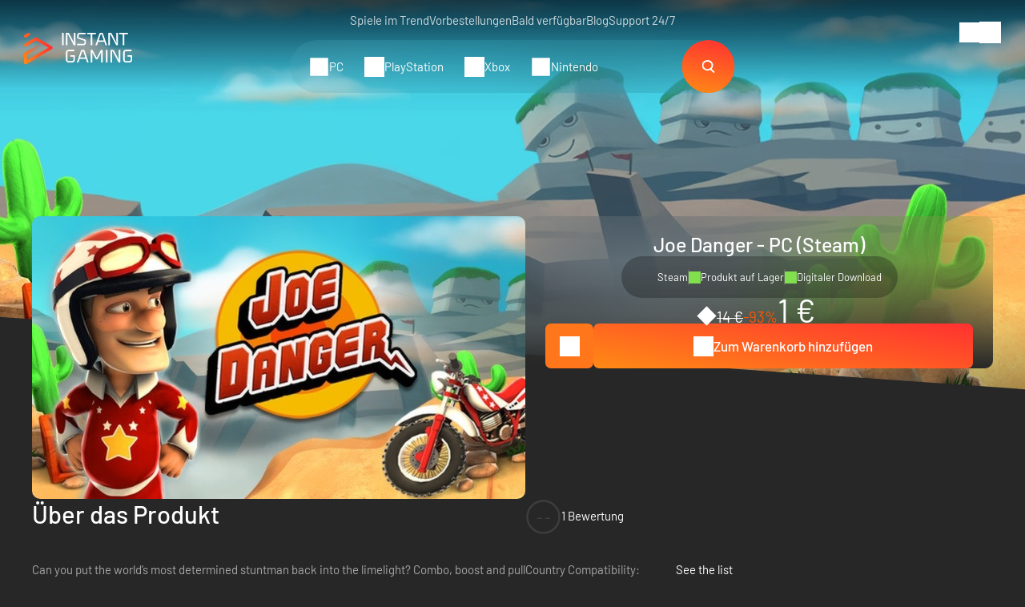

--- FILE ---
content_type: text/html; charset=UTF-8
request_url: https://www.instant-gaming.com/de/8976-kaufen-joe-danger-pc-spiel-steam/?itm_source=product_page&itm_medium=product_recommended
body_size: 46305
content:
<!DOCTYPE html>
<html xmlns="http://www.w3.org/1999/xhtml" xml:lang="de" lang="de" >
    <head><script type="text/javascript">(window.NREUM||(NREUM={})).init={ajax:{deny_list:["bam.nr-data.net"]},feature_flags:["soft_nav"]};(window.NREUM||(NREUM={})).loader_config={licenseKey:"548e8d9732",applicationID:"6048502",browserID:"6048504"};;/*! For license information please see nr-loader-rum-1.308.0.min.js.LICENSE.txt */
(()=>{var e,t,r={163:(e,t,r)=>{"use strict";r.d(t,{j:()=>E});var n=r(384),i=r(1741);var a=r(2555);r(860).K7.genericEvents;const s="experimental.resources",o="register",c=e=>{if(!e||"string"!=typeof e)return!1;try{document.createDocumentFragment().querySelector(e)}catch{return!1}return!0};var d=r(2614),u=r(944),l=r(8122);const f="[data-nr-mask]",g=e=>(0,l.a)(e,(()=>{const e={feature_flags:[],experimental:{allow_registered_children:!1,resources:!1},mask_selector:"*",block_selector:"[data-nr-block]",mask_input_options:{color:!1,date:!1,"datetime-local":!1,email:!1,month:!1,number:!1,range:!1,search:!1,tel:!1,text:!1,time:!1,url:!1,week:!1,textarea:!1,select:!1,password:!0}};return{ajax:{deny_list:void 0,block_internal:!0,enabled:!0,autoStart:!0},api:{get allow_registered_children(){return e.feature_flags.includes(o)||e.experimental.allow_registered_children},set allow_registered_children(t){e.experimental.allow_registered_children=t},duplicate_registered_data:!1},browser_consent_mode:{enabled:!1},distributed_tracing:{enabled:void 0,exclude_newrelic_header:void 0,cors_use_newrelic_header:void 0,cors_use_tracecontext_headers:void 0,allowed_origins:void 0},get feature_flags(){return e.feature_flags},set feature_flags(t){e.feature_flags=t},generic_events:{enabled:!0,autoStart:!0},harvest:{interval:30},jserrors:{enabled:!0,autoStart:!0},logging:{enabled:!0,autoStart:!0},metrics:{enabled:!0,autoStart:!0},obfuscate:void 0,page_action:{enabled:!0},page_view_event:{enabled:!0,autoStart:!0},page_view_timing:{enabled:!0,autoStart:!0},performance:{capture_marks:!1,capture_measures:!1,capture_detail:!0,resources:{get enabled(){return e.feature_flags.includes(s)||e.experimental.resources},set enabled(t){e.experimental.resources=t},asset_types:[],first_party_domains:[],ignore_newrelic:!0}},privacy:{cookies_enabled:!0},proxy:{assets:void 0,beacon:void 0},session:{expiresMs:d.wk,inactiveMs:d.BB},session_replay:{autoStart:!0,enabled:!1,preload:!1,sampling_rate:10,error_sampling_rate:100,collect_fonts:!1,inline_images:!1,fix_stylesheets:!0,mask_all_inputs:!0,get mask_text_selector(){return e.mask_selector},set mask_text_selector(t){c(t)?e.mask_selector="".concat(t,",").concat(f):""===t||null===t?e.mask_selector=f:(0,u.R)(5,t)},get block_class(){return"nr-block"},get ignore_class(){return"nr-ignore"},get mask_text_class(){return"nr-mask"},get block_selector(){return e.block_selector},set block_selector(t){c(t)?e.block_selector+=",".concat(t):""!==t&&(0,u.R)(6,t)},get mask_input_options(){return e.mask_input_options},set mask_input_options(t){t&&"object"==typeof t?e.mask_input_options={...t,password:!0}:(0,u.R)(7,t)}},session_trace:{enabled:!0,autoStart:!0},soft_navigations:{enabled:!0,autoStart:!0},spa:{enabled:!0,autoStart:!0},ssl:void 0,user_actions:{enabled:!0,elementAttributes:["id","className","tagName","type"]}}})());var p=r(6154),m=r(9324);let h=0;const v={buildEnv:m.F3,distMethod:m.Xs,version:m.xv,originTime:p.WN},b={consented:!1},y={appMetadata:{},get consented(){return this.session?.state?.consent||b.consented},set consented(e){b.consented=e},customTransaction:void 0,denyList:void 0,disabled:!1,harvester:void 0,isolatedBacklog:!1,isRecording:!1,loaderType:void 0,maxBytes:3e4,obfuscator:void 0,onerror:void 0,ptid:void 0,releaseIds:{},session:void 0,timeKeeper:void 0,registeredEntities:[],jsAttributesMetadata:{bytes:0},get harvestCount(){return++h}},_=e=>{const t=(0,l.a)(e,y),r=Object.keys(v).reduce((e,t)=>(e[t]={value:v[t],writable:!1,configurable:!0,enumerable:!0},e),{});return Object.defineProperties(t,r)};var w=r(5701);const x=e=>{const t=e.startsWith("http");e+="/",r.p=t?e:"https://"+e};var R=r(7836),k=r(3241);const A={accountID:void 0,trustKey:void 0,agentID:void 0,licenseKey:void 0,applicationID:void 0,xpid:void 0},S=e=>(0,l.a)(e,A),T=new Set;function E(e,t={},r,s){let{init:o,info:c,loader_config:d,runtime:u={},exposed:l=!0}=t;if(!c){const e=(0,n.pV)();o=e.init,c=e.info,d=e.loader_config}e.init=g(o||{}),e.loader_config=S(d||{}),c.jsAttributes??={},p.bv&&(c.jsAttributes.isWorker=!0),e.info=(0,a.D)(c);const f=e.init,m=[c.beacon,c.errorBeacon];T.has(e.agentIdentifier)||(f.proxy.assets&&(x(f.proxy.assets),m.push(f.proxy.assets)),f.proxy.beacon&&m.push(f.proxy.beacon),e.beacons=[...m],function(e){const t=(0,n.pV)();Object.getOwnPropertyNames(i.W.prototype).forEach(r=>{const n=i.W.prototype[r];if("function"!=typeof n||"constructor"===n)return;let a=t[r];e[r]&&!1!==e.exposed&&"micro-agent"!==e.runtime?.loaderType&&(t[r]=(...t)=>{const n=e[r](...t);return a?a(...t):n})})}(e),(0,n.US)("activatedFeatures",w.B)),u.denyList=[...f.ajax.deny_list||[],...f.ajax.block_internal?m:[]],u.ptid=e.agentIdentifier,u.loaderType=r,e.runtime=_(u),T.has(e.agentIdentifier)||(e.ee=R.ee.get(e.agentIdentifier),e.exposed=l,(0,k.W)({agentIdentifier:e.agentIdentifier,drained:!!w.B?.[e.agentIdentifier],type:"lifecycle",name:"initialize",feature:void 0,data:e.config})),T.add(e.agentIdentifier)}},384:(e,t,r)=>{"use strict";r.d(t,{NT:()=>s,US:()=>u,Zm:()=>o,bQ:()=>d,dV:()=>c,pV:()=>l});var n=r(6154),i=r(1863),a=r(1910);const s={beacon:"bam.nr-data.net",errorBeacon:"bam.nr-data.net"};function o(){return n.gm.NREUM||(n.gm.NREUM={}),void 0===n.gm.newrelic&&(n.gm.newrelic=n.gm.NREUM),n.gm.NREUM}function c(){let e=o();return e.o||(e.o={ST:n.gm.setTimeout,SI:n.gm.setImmediate||n.gm.setInterval,CT:n.gm.clearTimeout,XHR:n.gm.XMLHttpRequest,REQ:n.gm.Request,EV:n.gm.Event,PR:n.gm.Promise,MO:n.gm.MutationObserver,FETCH:n.gm.fetch,WS:n.gm.WebSocket},(0,a.i)(...Object.values(e.o))),e}function d(e,t){let r=o();r.initializedAgents??={},t.initializedAt={ms:(0,i.t)(),date:new Date},r.initializedAgents[e]=t}function u(e,t){o()[e]=t}function l(){return function(){let e=o();const t=e.info||{};e.info={beacon:s.beacon,errorBeacon:s.errorBeacon,...t}}(),function(){let e=o();const t=e.init||{};e.init={...t}}(),c(),function(){let e=o();const t=e.loader_config||{};e.loader_config={...t}}(),o()}},782:(e,t,r)=>{"use strict";r.d(t,{T:()=>n});const n=r(860).K7.pageViewTiming},860:(e,t,r)=>{"use strict";r.d(t,{$J:()=>u,K7:()=>c,P3:()=>d,XX:()=>i,Yy:()=>o,df:()=>a,qY:()=>n,v4:()=>s});const n="events",i="jserrors",a="browser/blobs",s="rum",o="browser/logs",c={ajax:"ajax",genericEvents:"generic_events",jserrors:i,logging:"logging",metrics:"metrics",pageAction:"page_action",pageViewEvent:"page_view_event",pageViewTiming:"page_view_timing",sessionReplay:"session_replay",sessionTrace:"session_trace",softNav:"soft_navigations",spa:"spa"},d={[c.pageViewEvent]:1,[c.pageViewTiming]:2,[c.metrics]:3,[c.jserrors]:4,[c.spa]:5,[c.ajax]:6,[c.sessionTrace]:7,[c.softNav]:8,[c.sessionReplay]:9,[c.logging]:10,[c.genericEvents]:11},u={[c.pageViewEvent]:s,[c.pageViewTiming]:n,[c.ajax]:n,[c.spa]:n,[c.softNav]:n,[c.metrics]:i,[c.jserrors]:i,[c.sessionTrace]:a,[c.sessionReplay]:a,[c.logging]:o,[c.genericEvents]:"ins"}},944:(e,t,r)=>{"use strict";r.d(t,{R:()=>i});var n=r(3241);function i(e,t){"function"==typeof console.debug&&(console.debug("New Relic Warning: https://github.com/newrelic/newrelic-browser-agent/blob/main/docs/warning-codes.md#".concat(e),t),(0,n.W)({agentIdentifier:null,drained:null,type:"data",name:"warn",feature:"warn",data:{code:e,secondary:t}}))}},1687:(e,t,r)=>{"use strict";r.d(t,{Ak:()=>d,Ze:()=>f,x3:()=>u});var n=r(3241),i=r(7836),a=r(3606),s=r(860),o=r(2646);const c={};function d(e,t){const r={staged:!1,priority:s.P3[t]||0};l(e),c[e].get(t)||c[e].set(t,r)}function u(e,t){e&&c[e]&&(c[e].get(t)&&c[e].delete(t),p(e,t,!1),c[e].size&&g(e))}function l(e){if(!e)throw new Error("agentIdentifier required");c[e]||(c[e]=new Map)}function f(e="",t="feature",r=!1){if(l(e),!e||!c[e].get(t)||r)return p(e,t);c[e].get(t).staged=!0,g(e)}function g(e){const t=Array.from(c[e]);t.every(([e,t])=>t.staged)&&(t.sort((e,t)=>e[1].priority-t[1].priority),t.forEach(([t])=>{c[e].delete(t),p(e,t)}))}function p(e,t,r=!0){const s=e?i.ee.get(e):i.ee,c=a.i.handlers;if(!s.aborted&&s.backlog&&c){if((0,n.W)({agentIdentifier:e,type:"lifecycle",name:"drain",feature:t}),r){const e=s.backlog[t],r=c[t];if(r){for(let t=0;e&&t<e.length;++t)m(e[t],r);Object.entries(r).forEach(([e,t])=>{Object.values(t||{}).forEach(t=>{t[0]?.on&&t[0]?.context()instanceof o.y&&t[0].on(e,t[1])})})}}s.isolatedBacklog||delete c[t],s.backlog[t]=null,s.emit("drain-"+t,[])}}function m(e,t){var r=e[1];Object.values(t[r]||{}).forEach(t=>{var r=e[0];if(t[0]===r){var n=t[1],i=e[3],a=e[2];n.apply(i,a)}})}},1738:(e,t,r)=>{"use strict";r.d(t,{U:()=>g,Y:()=>f});var n=r(3241),i=r(9908),a=r(1863),s=r(944),o=r(5701),c=r(3969),d=r(8362),u=r(860),l=r(4261);function f(e,t,r,a){const f=a||r;!f||f[e]&&f[e]!==d.d.prototype[e]||(f[e]=function(){(0,i.p)(c.xV,["API/"+e+"/called"],void 0,u.K7.metrics,r.ee),(0,n.W)({agentIdentifier:r.agentIdentifier,drained:!!o.B?.[r.agentIdentifier],type:"data",name:"api",feature:l.Pl+e,data:{}});try{return t.apply(this,arguments)}catch(e){(0,s.R)(23,e)}})}function g(e,t,r,n,s){const o=e.info;null===r?delete o.jsAttributes[t]:o.jsAttributes[t]=r,(s||null===r)&&(0,i.p)(l.Pl+n,[(0,a.t)(),t,r],void 0,"session",e.ee)}},1741:(e,t,r)=>{"use strict";r.d(t,{W:()=>a});var n=r(944),i=r(4261);class a{#e(e,...t){if(this[e]!==a.prototype[e])return this[e](...t);(0,n.R)(35,e)}addPageAction(e,t){return this.#e(i.hG,e,t)}register(e){return this.#e(i.eY,e)}recordCustomEvent(e,t){return this.#e(i.fF,e,t)}setPageViewName(e,t){return this.#e(i.Fw,e,t)}setCustomAttribute(e,t,r){return this.#e(i.cD,e,t,r)}noticeError(e,t){return this.#e(i.o5,e,t)}setUserId(e,t=!1){return this.#e(i.Dl,e,t)}setApplicationVersion(e){return this.#e(i.nb,e)}setErrorHandler(e){return this.#e(i.bt,e)}addRelease(e,t){return this.#e(i.k6,e,t)}log(e,t){return this.#e(i.$9,e,t)}start(){return this.#e(i.d3)}finished(e){return this.#e(i.BL,e)}recordReplay(){return this.#e(i.CH)}pauseReplay(){return this.#e(i.Tb)}addToTrace(e){return this.#e(i.U2,e)}setCurrentRouteName(e){return this.#e(i.PA,e)}interaction(e){return this.#e(i.dT,e)}wrapLogger(e,t,r){return this.#e(i.Wb,e,t,r)}measure(e,t){return this.#e(i.V1,e,t)}consent(e){return this.#e(i.Pv,e)}}},1863:(e,t,r)=>{"use strict";function n(){return Math.floor(performance.now())}r.d(t,{t:()=>n})},1910:(e,t,r)=>{"use strict";r.d(t,{i:()=>a});var n=r(944);const i=new Map;function a(...e){return e.every(e=>{if(i.has(e))return i.get(e);const t="function"==typeof e?e.toString():"",r=t.includes("[native code]"),a=t.includes("nrWrapper");return r||a||(0,n.R)(64,e?.name||t),i.set(e,r),r})}},2555:(e,t,r)=>{"use strict";r.d(t,{D:()=>o,f:()=>s});var n=r(384),i=r(8122);const a={beacon:n.NT.beacon,errorBeacon:n.NT.errorBeacon,licenseKey:void 0,applicationID:void 0,sa:void 0,queueTime:void 0,applicationTime:void 0,ttGuid:void 0,user:void 0,account:void 0,product:void 0,extra:void 0,jsAttributes:{},userAttributes:void 0,atts:void 0,transactionName:void 0,tNamePlain:void 0};function s(e){try{return!!e.licenseKey&&!!e.errorBeacon&&!!e.applicationID}catch(e){return!1}}const o=e=>(0,i.a)(e,a)},2614:(e,t,r)=>{"use strict";r.d(t,{BB:()=>s,H3:()=>n,g:()=>d,iL:()=>c,tS:()=>o,uh:()=>i,wk:()=>a});const n="NRBA",i="SESSION",a=144e5,s=18e5,o={STARTED:"session-started",PAUSE:"session-pause",RESET:"session-reset",RESUME:"session-resume",UPDATE:"session-update"},c={SAME_TAB:"same-tab",CROSS_TAB:"cross-tab"},d={OFF:0,FULL:1,ERROR:2}},2646:(e,t,r)=>{"use strict";r.d(t,{y:()=>n});class n{constructor(e){this.contextId=e}}},2843:(e,t,r)=>{"use strict";r.d(t,{G:()=>a,u:()=>i});var n=r(3878);function i(e,t=!1,r,i){(0,n.DD)("visibilitychange",function(){if(t)return void("hidden"===document.visibilityState&&e());e(document.visibilityState)},r,i)}function a(e,t,r){(0,n.sp)("pagehide",e,t,r)}},3241:(e,t,r)=>{"use strict";r.d(t,{W:()=>a});var n=r(6154);const i="newrelic";function a(e={}){try{n.gm.dispatchEvent(new CustomEvent(i,{detail:e}))}catch(e){}}},3606:(e,t,r)=>{"use strict";r.d(t,{i:()=>a});var n=r(9908);a.on=s;var i=a.handlers={};function a(e,t,r,a){s(a||n.d,i,e,t,r)}function s(e,t,r,i,a){a||(a="feature"),e||(e=n.d);var s=t[a]=t[a]||{};(s[r]=s[r]||[]).push([e,i])}},3878:(e,t,r)=>{"use strict";function n(e,t){return{capture:e,passive:!1,signal:t}}function i(e,t,r=!1,i){window.addEventListener(e,t,n(r,i))}function a(e,t,r=!1,i){document.addEventListener(e,t,n(r,i))}r.d(t,{DD:()=>a,jT:()=>n,sp:()=>i})},3969:(e,t,r)=>{"use strict";r.d(t,{TZ:()=>n,XG:()=>o,rs:()=>i,xV:()=>s,z_:()=>a});const n=r(860).K7.metrics,i="sm",a="cm",s="storeSupportabilityMetrics",o="storeEventMetrics"},4234:(e,t,r)=>{"use strict";r.d(t,{W:()=>a});var n=r(7836),i=r(1687);class a{constructor(e,t){this.agentIdentifier=e,this.ee=n.ee.get(e),this.featureName=t,this.blocked=!1}deregisterDrain(){(0,i.x3)(this.agentIdentifier,this.featureName)}}},4261:(e,t,r)=>{"use strict";r.d(t,{$9:()=>d,BL:()=>o,CH:()=>g,Dl:()=>_,Fw:()=>y,PA:()=>h,Pl:()=>n,Pv:()=>k,Tb:()=>l,U2:()=>a,V1:()=>R,Wb:()=>x,bt:()=>b,cD:()=>v,d3:()=>w,dT:()=>c,eY:()=>p,fF:()=>f,hG:()=>i,k6:()=>s,nb:()=>m,o5:()=>u});const n="api-",i="addPageAction",a="addToTrace",s="addRelease",o="finished",c="interaction",d="log",u="noticeError",l="pauseReplay",f="recordCustomEvent",g="recordReplay",p="register",m="setApplicationVersion",h="setCurrentRouteName",v="setCustomAttribute",b="setErrorHandler",y="setPageViewName",_="setUserId",w="start",x="wrapLogger",R="measure",k="consent"},5289:(e,t,r)=>{"use strict";r.d(t,{GG:()=>s,Qr:()=>c,sB:()=>o});var n=r(3878),i=r(6389);function a(){return"undefined"==typeof document||"complete"===document.readyState}function s(e,t){if(a())return e();const r=(0,i.J)(e),s=setInterval(()=>{a()&&(clearInterval(s),r())},500);(0,n.sp)("load",r,t)}function o(e){if(a())return e();(0,n.DD)("DOMContentLoaded",e)}function c(e){if(a())return e();(0,n.sp)("popstate",e)}},5607:(e,t,r)=>{"use strict";r.d(t,{W:()=>n});const n=(0,r(9566).bz)()},5701:(e,t,r)=>{"use strict";r.d(t,{B:()=>a,t:()=>s});var n=r(3241);const i=new Set,a={};function s(e,t){const r=t.agentIdentifier;a[r]??={},e&&"object"==typeof e&&(i.has(r)||(t.ee.emit("rumresp",[e]),a[r]=e,i.add(r),(0,n.W)({agentIdentifier:r,loaded:!0,drained:!0,type:"lifecycle",name:"load",feature:void 0,data:e})))}},6154:(e,t,r)=>{"use strict";r.d(t,{OF:()=>c,RI:()=>i,WN:()=>u,bv:()=>a,eN:()=>l,gm:()=>s,mw:()=>o,sb:()=>d});var n=r(1863);const i="undefined"!=typeof window&&!!window.document,a="undefined"!=typeof WorkerGlobalScope&&("undefined"!=typeof self&&self instanceof WorkerGlobalScope&&self.navigator instanceof WorkerNavigator||"undefined"!=typeof globalThis&&globalThis instanceof WorkerGlobalScope&&globalThis.navigator instanceof WorkerNavigator),s=i?window:"undefined"!=typeof WorkerGlobalScope&&("undefined"!=typeof self&&self instanceof WorkerGlobalScope&&self||"undefined"!=typeof globalThis&&globalThis instanceof WorkerGlobalScope&&globalThis),o=Boolean("hidden"===s?.document?.visibilityState),c=/iPad|iPhone|iPod/.test(s.navigator?.userAgent),d=c&&"undefined"==typeof SharedWorker,u=((()=>{const e=s.navigator?.userAgent?.match(/Firefox[/\s](\d+\.\d+)/);Array.isArray(e)&&e.length>=2&&e[1]})(),Date.now()-(0,n.t)()),l=()=>"undefined"!=typeof PerformanceNavigationTiming&&s?.performance?.getEntriesByType("navigation")?.[0]?.responseStart},6389:(e,t,r)=>{"use strict";function n(e,t=500,r={}){const n=r?.leading||!1;let i;return(...r)=>{n&&void 0===i&&(e.apply(this,r),i=setTimeout(()=>{i=clearTimeout(i)},t)),n||(clearTimeout(i),i=setTimeout(()=>{e.apply(this,r)},t))}}function i(e){let t=!1;return(...r)=>{t||(t=!0,e.apply(this,r))}}r.d(t,{J:()=>i,s:()=>n})},6630:(e,t,r)=>{"use strict";r.d(t,{T:()=>n});const n=r(860).K7.pageViewEvent},7699:(e,t,r)=>{"use strict";r.d(t,{It:()=>a,KC:()=>o,No:()=>i,qh:()=>s});var n=r(860);const i=16e3,a=1e6,s="SESSION_ERROR",o={[n.K7.logging]:!0,[n.K7.genericEvents]:!1,[n.K7.jserrors]:!1,[n.K7.ajax]:!1}},7836:(e,t,r)=>{"use strict";r.d(t,{P:()=>o,ee:()=>c});var n=r(384),i=r(8990),a=r(2646),s=r(5607);const o="nr@context:".concat(s.W),c=function e(t,r){var n={},s={},u={},l=!1;try{l=16===r.length&&d.initializedAgents?.[r]?.runtime.isolatedBacklog}catch(e){}var f={on:p,addEventListener:p,removeEventListener:function(e,t){var r=n[e];if(!r)return;for(var i=0;i<r.length;i++)r[i]===t&&r.splice(i,1)},emit:function(e,r,n,i,a){!1!==a&&(a=!0);if(c.aborted&&!i)return;t&&a&&t.emit(e,r,n);var o=g(n);m(e).forEach(e=>{e.apply(o,r)});var d=v()[s[e]];d&&d.push([f,e,r,o]);return o},get:h,listeners:m,context:g,buffer:function(e,t){const r=v();if(t=t||"feature",f.aborted)return;Object.entries(e||{}).forEach(([e,n])=>{s[n]=t,t in r||(r[t]=[])})},abort:function(){f._aborted=!0,Object.keys(f.backlog).forEach(e=>{delete f.backlog[e]})},isBuffering:function(e){return!!v()[s[e]]},debugId:r,backlog:l?{}:t&&"object"==typeof t.backlog?t.backlog:{},isolatedBacklog:l};return Object.defineProperty(f,"aborted",{get:()=>{let e=f._aborted||!1;return e||(t&&(e=t.aborted),e)}}),f;function g(e){return e&&e instanceof a.y?e:e?(0,i.I)(e,o,()=>new a.y(o)):new a.y(o)}function p(e,t){n[e]=m(e).concat(t)}function m(e){return n[e]||[]}function h(t){return u[t]=u[t]||e(f,t)}function v(){return f.backlog}}(void 0,"globalEE"),d=(0,n.Zm)();d.ee||(d.ee=c)},8122:(e,t,r)=>{"use strict";r.d(t,{a:()=>i});var n=r(944);function i(e,t){try{if(!e||"object"!=typeof e)return(0,n.R)(3);if(!t||"object"!=typeof t)return(0,n.R)(4);const r=Object.create(Object.getPrototypeOf(t),Object.getOwnPropertyDescriptors(t)),a=0===Object.keys(r).length?e:r;for(let s in a)if(void 0!==e[s])try{if(null===e[s]){r[s]=null;continue}Array.isArray(e[s])&&Array.isArray(t[s])?r[s]=Array.from(new Set([...e[s],...t[s]])):"object"==typeof e[s]&&"object"==typeof t[s]?r[s]=i(e[s],t[s]):r[s]=e[s]}catch(e){r[s]||(0,n.R)(1,e)}return r}catch(e){(0,n.R)(2,e)}}},8362:(e,t,r)=>{"use strict";r.d(t,{d:()=>a});var n=r(9566),i=r(1741);class a extends i.W{agentIdentifier=(0,n.LA)(16)}},8374:(e,t,r)=>{r.nc=(()=>{try{return document?.currentScript?.nonce}catch(e){}return""})()},8990:(e,t,r)=>{"use strict";r.d(t,{I:()=>i});var n=Object.prototype.hasOwnProperty;function i(e,t,r){if(n.call(e,t))return e[t];var i=r();if(Object.defineProperty&&Object.keys)try{return Object.defineProperty(e,t,{value:i,writable:!0,enumerable:!1}),i}catch(e){}return e[t]=i,i}},9324:(e,t,r)=>{"use strict";r.d(t,{F3:()=>i,Xs:()=>a,xv:()=>n});const n="1.308.0",i="PROD",a="CDN"},9566:(e,t,r)=>{"use strict";r.d(t,{LA:()=>o,bz:()=>s});var n=r(6154);const i="xxxxxxxx-xxxx-4xxx-yxxx-xxxxxxxxxxxx";function a(e,t){return e?15&e[t]:16*Math.random()|0}function s(){const e=n.gm?.crypto||n.gm?.msCrypto;let t,r=0;return e&&e.getRandomValues&&(t=e.getRandomValues(new Uint8Array(30))),i.split("").map(e=>"x"===e?a(t,r++).toString(16):"y"===e?(3&a()|8).toString(16):e).join("")}function o(e){const t=n.gm?.crypto||n.gm?.msCrypto;let r,i=0;t&&t.getRandomValues&&(r=t.getRandomValues(new Uint8Array(e)));const s=[];for(var o=0;o<e;o++)s.push(a(r,i++).toString(16));return s.join("")}},9908:(e,t,r)=>{"use strict";r.d(t,{d:()=>n,p:()=>i});var n=r(7836).ee.get("handle");function i(e,t,r,i,a){a?(a.buffer([e],i),a.emit(e,t,r)):(n.buffer([e],i),n.emit(e,t,r))}}},n={};function i(e){var t=n[e];if(void 0!==t)return t.exports;var a=n[e]={exports:{}};return r[e](a,a.exports,i),a.exports}i.m=r,i.d=(e,t)=>{for(var r in t)i.o(t,r)&&!i.o(e,r)&&Object.defineProperty(e,r,{enumerable:!0,get:t[r]})},i.f={},i.e=e=>Promise.all(Object.keys(i.f).reduce((t,r)=>(i.f[r](e,t),t),[])),i.u=e=>"nr-rum-1.308.0.min.js",i.o=(e,t)=>Object.prototype.hasOwnProperty.call(e,t),e={},t="NRBA-1.308.0.PROD:",i.l=(r,n,a,s)=>{if(e[r])e[r].push(n);else{var o,c;if(void 0!==a)for(var d=document.getElementsByTagName("script"),u=0;u<d.length;u++){var l=d[u];if(l.getAttribute("src")==r||l.getAttribute("data-webpack")==t+a){o=l;break}}if(!o){c=!0;var f={296:"sha512-+MIMDsOcckGXa1EdWHqFNv7P+JUkd5kQwCBr3KE6uCvnsBNUrdSt4a/3/L4j4TxtnaMNjHpza2/erNQbpacJQA=="};(o=document.createElement("script")).charset="utf-8",i.nc&&o.setAttribute("nonce",i.nc),o.setAttribute("data-webpack",t+a),o.src=r,0!==o.src.indexOf(window.location.origin+"/")&&(o.crossOrigin="anonymous"),f[s]&&(o.integrity=f[s])}e[r]=[n];var g=(t,n)=>{o.onerror=o.onload=null,clearTimeout(p);var i=e[r];if(delete e[r],o.parentNode&&o.parentNode.removeChild(o),i&&i.forEach(e=>e(n)),t)return t(n)},p=setTimeout(g.bind(null,void 0,{type:"timeout",target:o}),12e4);o.onerror=g.bind(null,o.onerror),o.onload=g.bind(null,o.onload),c&&document.head.appendChild(o)}},i.r=e=>{"undefined"!=typeof Symbol&&Symbol.toStringTag&&Object.defineProperty(e,Symbol.toStringTag,{value:"Module"}),Object.defineProperty(e,"__esModule",{value:!0})},i.p="https://js-agent.newrelic.com/",(()=>{var e={374:0,840:0};i.f.j=(t,r)=>{var n=i.o(e,t)?e[t]:void 0;if(0!==n)if(n)r.push(n[2]);else{var a=new Promise((r,i)=>n=e[t]=[r,i]);r.push(n[2]=a);var s=i.p+i.u(t),o=new Error;i.l(s,r=>{if(i.o(e,t)&&(0!==(n=e[t])&&(e[t]=void 0),n)){var a=r&&("load"===r.type?"missing":r.type),s=r&&r.target&&r.target.src;o.message="Loading chunk "+t+" failed: ("+a+": "+s+")",o.name="ChunkLoadError",o.type=a,o.request=s,n[1](o)}},"chunk-"+t,t)}};var t=(t,r)=>{var n,a,[s,o,c]=r,d=0;if(s.some(t=>0!==e[t])){for(n in o)i.o(o,n)&&(i.m[n]=o[n]);if(c)c(i)}for(t&&t(r);d<s.length;d++)a=s[d],i.o(e,a)&&e[a]&&e[a][0](),e[a]=0},r=self["webpackChunk:NRBA-1.308.0.PROD"]=self["webpackChunk:NRBA-1.308.0.PROD"]||[];r.forEach(t.bind(null,0)),r.push=t.bind(null,r.push.bind(r))})(),(()=>{"use strict";i(8374);var e=i(8362),t=i(860);const r=Object.values(t.K7);var n=i(163);var a=i(9908),s=i(1863),o=i(4261),c=i(1738);var d=i(1687),u=i(4234),l=i(5289),f=i(6154),g=i(944),p=i(384);const m=e=>f.RI&&!0===e?.privacy.cookies_enabled;function h(e){return!!(0,p.dV)().o.MO&&m(e)&&!0===e?.session_trace.enabled}var v=i(6389),b=i(7699);class y extends u.W{constructor(e,t){super(e.agentIdentifier,t),this.agentRef=e,this.abortHandler=void 0,this.featAggregate=void 0,this.loadedSuccessfully=void 0,this.onAggregateImported=new Promise(e=>{this.loadedSuccessfully=e}),this.deferred=Promise.resolve(),!1===e.init[this.featureName].autoStart?this.deferred=new Promise((t,r)=>{this.ee.on("manual-start-all",(0,v.J)(()=>{(0,d.Ak)(e.agentIdentifier,this.featureName),t()}))}):(0,d.Ak)(e.agentIdentifier,t)}importAggregator(e,t,r={}){if(this.featAggregate)return;const n=async()=>{let n;await this.deferred;try{if(m(e.init)){const{setupAgentSession:t}=await i.e(296).then(i.bind(i,3305));n=t(e)}}catch(e){(0,g.R)(20,e),this.ee.emit("internal-error",[e]),(0,a.p)(b.qh,[e],void 0,this.featureName,this.ee)}try{if(!this.#t(this.featureName,n,e.init))return(0,d.Ze)(this.agentIdentifier,this.featureName),void this.loadedSuccessfully(!1);const{Aggregate:i}=await t();this.featAggregate=new i(e,r),e.runtime.harvester.initializedAggregates.push(this.featAggregate),this.loadedSuccessfully(!0)}catch(e){(0,g.R)(34,e),this.abortHandler?.(),(0,d.Ze)(this.agentIdentifier,this.featureName,!0),this.loadedSuccessfully(!1),this.ee&&this.ee.abort()}};f.RI?(0,l.GG)(()=>n(),!0):n()}#t(e,r,n){if(this.blocked)return!1;switch(e){case t.K7.sessionReplay:return h(n)&&!!r;case t.K7.sessionTrace:return!!r;default:return!0}}}var _=i(6630),w=i(2614),x=i(3241);class R extends y{static featureName=_.T;constructor(e){var t;super(e,_.T),this.setupInspectionEvents(e.agentIdentifier),t=e,(0,c.Y)(o.Fw,function(e,r){"string"==typeof e&&("/"!==e.charAt(0)&&(e="/"+e),t.runtime.customTransaction=(r||"http://custom.transaction")+e,(0,a.p)(o.Pl+o.Fw,[(0,s.t)()],void 0,void 0,t.ee))},t),this.importAggregator(e,()=>i.e(296).then(i.bind(i,3943)))}setupInspectionEvents(e){const t=(t,r)=>{t&&(0,x.W)({agentIdentifier:e,timeStamp:t.timeStamp,loaded:"complete"===t.target.readyState,type:"window",name:r,data:t.target.location+""})};(0,l.sB)(e=>{t(e,"DOMContentLoaded")}),(0,l.GG)(e=>{t(e,"load")}),(0,l.Qr)(e=>{t(e,"navigate")}),this.ee.on(w.tS.UPDATE,(t,r)=>{(0,x.W)({agentIdentifier:e,type:"lifecycle",name:"session",data:r})})}}class k extends e.d{constructor(e){var t;(super(),f.gm)?(this.features={},(0,p.bQ)(this.agentIdentifier,this),this.desiredFeatures=new Set(e.features||[]),this.desiredFeatures.add(R),(0,n.j)(this,e,e.loaderType||"agent"),t=this,(0,c.Y)(o.cD,function(e,r,n=!1){if("string"==typeof e){if(["string","number","boolean"].includes(typeof r)||null===r)return(0,c.U)(t,e,r,o.cD,n);(0,g.R)(40,typeof r)}else(0,g.R)(39,typeof e)},t),function(e){(0,c.Y)(o.Dl,function(t,r=!1){if("string"!=typeof t&&null!==t)return void(0,g.R)(41,typeof t);const n=e.info.jsAttributes["enduser.id"];r&&null!=n&&n!==t?(0,a.p)(o.Pl+"setUserIdAndResetSession",[t],void 0,"session",e.ee):(0,c.U)(e,"enduser.id",t,o.Dl,!0)},e)}(this),function(e){(0,c.Y)(o.nb,function(t){if("string"==typeof t||null===t)return(0,c.U)(e,"application.version",t,o.nb,!1);(0,g.R)(42,typeof t)},e)}(this),function(e){(0,c.Y)(o.d3,function(){e.ee.emit("manual-start-all")},e)}(this),function(e){(0,c.Y)(o.Pv,function(t=!0){if("boolean"==typeof t){if((0,a.p)(o.Pl+o.Pv,[t],void 0,"session",e.ee),e.runtime.consented=t,t){const t=e.features.page_view_event;t.onAggregateImported.then(e=>{const r=t.featAggregate;e&&!r.sentRum&&r.sendRum()})}}else(0,g.R)(65,typeof t)},e)}(this),this.run()):(0,g.R)(21)}get config(){return{info:this.info,init:this.init,loader_config:this.loader_config,runtime:this.runtime}}get api(){return this}run(){try{const e=function(e){const t={};return r.forEach(r=>{t[r]=!!e[r]?.enabled}),t}(this.init),n=[...this.desiredFeatures];n.sort((e,r)=>t.P3[e.featureName]-t.P3[r.featureName]),n.forEach(r=>{if(!e[r.featureName]&&r.featureName!==t.K7.pageViewEvent)return;if(r.featureName===t.K7.spa)return void(0,g.R)(67);const n=function(e){switch(e){case t.K7.ajax:return[t.K7.jserrors];case t.K7.sessionTrace:return[t.K7.ajax,t.K7.pageViewEvent];case t.K7.sessionReplay:return[t.K7.sessionTrace];case t.K7.pageViewTiming:return[t.K7.pageViewEvent];default:return[]}}(r.featureName).filter(e=>!(e in this.features));n.length>0&&(0,g.R)(36,{targetFeature:r.featureName,missingDependencies:n}),this.features[r.featureName]=new r(this)})}catch(e){(0,g.R)(22,e);for(const e in this.features)this.features[e].abortHandler?.();const t=(0,p.Zm)();delete t.initializedAgents[this.agentIdentifier]?.features,delete this.sharedAggregator;return t.ee.get(this.agentIdentifier).abort(),!1}}}var A=i(2843),S=i(782);class T extends y{static featureName=S.T;constructor(e){super(e,S.T),f.RI&&((0,A.u)(()=>(0,a.p)("docHidden",[(0,s.t)()],void 0,S.T,this.ee),!0),(0,A.G)(()=>(0,a.p)("winPagehide",[(0,s.t)()],void 0,S.T,this.ee)),this.importAggregator(e,()=>i.e(296).then(i.bind(i,2117))))}}var E=i(3969);class I extends y{static featureName=E.TZ;constructor(e){super(e,E.TZ),f.RI&&document.addEventListener("securitypolicyviolation",e=>{(0,a.p)(E.xV,["Generic/CSPViolation/Detected"],void 0,this.featureName,this.ee)}),this.importAggregator(e,()=>i.e(296).then(i.bind(i,9623)))}}new k({features:[R,T,I],loaderType:"lite"})})()})();</script>
        <title>Kaufe Joe Danger - PC (Steam)</title>

                    <meta name="robots" content="index,follow,all">
        
        <meta name="description" content="Kaufe Joe Danger - PC (Steam) günstiger auf  Instant Gaming, die Seite, um deine Spiele und Keys zum besten Preis zu kaufen, mit sofortiger Lieferung!&lt;br /&gt;
">
        <meta name="keywords" content="Kaufe,Joe Danger - PC (Steam)">
        <meta name="google-signin-clientid" content="838762527992-af3vk70ipe4m8501kl7695adctrm1vc7.apps.googleusercontent.com">
        <meta name="format-detection" content="telephone=no">

                
        <!-- Responsive stuff -->
                    <meta name="viewport" content="width=device-width, initial-scale=1, minimum-scale=1.0, maximum-scale=1" >
        
        <link rel="shortcut icon" type="image/png" href="https://www.instant-gaming.com/favicon.ico">
        <link rel="apple-touch-icon" href="https://www.instant-gaming.com/apple-touch-icon.png?v=2">
        <link rel="android-touch-icon" href="https://www.instant-gaming.com/apple-touch-icon.png?v=2">

                    <link rel="canonical" href="https://www.instant-gaming.com/de/8976-kaufen-joe-danger-pc-spiel-steam/" />
        
        <!-- Performance tweaks -->
        <link rel="preconnect" href="https://gaming-cdn.com" crossorigin>
        <link rel="preload" href="/themes/igv2/fonts/barlow-regular.woff2" as="font" type="font/woff2" crossorigin>
        <link rel="preload" href="/themes/igv2/fonts/barlow-medium.woff2" as="font" type="font/woff2" crossorigin>
                <link rel="preload" href="https://www.googletagmanager.com/gtm.js?id=GTM-K27NW62" as="script" crossorigin>
                <link rel="preconnect" href="https://connect.facebook.net" crossorigin>

                    <link href="/themes/igv2/assets/store.css?v=01fc2a0e" rel="stylesheet" type="text/css">
        
        <script src="//widget.trustpilot.com/bootstrap/v5/tp.widget.bootstrap.min.js" async></script>
        <script defer src="/themes/igv2/js/jquery-3.6.3.min.js"></script>
        <script defer src="/themes/igv2/js/vue.min.js"></script>

                    <script type='text/javascript'>
    (function(u){var d=document,s=d.getElementsByTagName('script')[0],g=d.createElement('script');
        g.type='text/javascript';g.src=u;g.defer=!0;g.async=!0;s.parentNode.insertBefore(g, s)})
    ('https://tk.instant-gaming.com/50326/tag_50326_1.js')
</script>

        
        <script>
            function lazyLoadImage(item) {
                const image = new Image();
                const src = item.getAttribute('data-src');

                if (null === src) {
                    return;
                }

                item.onload = null;
                image.src = src;

                image.onload = function () {
                    item.setAttribute('src', src);
                };
            }

            function defer(fn) {
                window.addEventListener('DOMContentLoaded', fn);
            }

            window.URLS = {
                'WEB': 'https://www.instant-gaming.com',
                'CDN': 'https://gaming-cdn.com/'
            };

            // Browser environment sniffing
            const UA = typeof window !== 'undefined' && window.navigator.userAgent.toLowerCase();
            window.isUAG = (UA && /instant-gaming-uag/.test(UA));
            window.isUAGIGNews = (UA && /instant-gaming-uag-news/.test(UA));
            window.isUAGIG = window.isUAG && !window.isUAGIGNews;
            window.isMobile = window.isUAG || (UA && /iphone|ipad|ipod|android|blackberry|opera mini|iemobile|crios|opios|mobile|fxios/.test(UA));
            window.isIOS = (UA && /iphone|ipad|ipod|ios/.test(UA));

            defer(function() {
                if (window.isUAG) {
                    $('body').addClass('uag');
                }
                if (window.isIOS) {
                    $('body').addClass('ios');
                }
            });

            window.user = {
                lang: "de",
                countryCode: "US",
                isAuthenticated: false,
                                currency: {
                    label: "EUR",
                    format: "%s&nbsp;\u20ac",
                    symbol: "\u20ac",
                    rate: "1.000000000",
                    decimal_separator: ".",
                    thousand_separator: "",
                    can_supports_price: false
                }
            };
            window.currencies = {"EUR":{"id":1,"currency":"EUR","tx":"1.000000000","format":"%s&nbsp;\u20ac","symbol":"\u20ac","native":1,"tx_real":"1.000000000","_created_at":"2023-10-11 14:54:26","_updated_at":"2025-05-20 16:36:29","decimal_separator":".","thousand_separator":""},"USD":{"id":2,"currency":"USD","tx":"1.182899997","format":"$%s","symbol":"$","native":1,"tx_real":"1.182899997","_created_at":"2023-10-11 14:54:26","_updated_at":"2026-01-25 00:00:05","decimal_separator":".","thousand_separator":""},"GBP":{"id":3,"currency":"GBP","tx":"0.866910738","format":"\u00a3%s","symbol":"\u00a3","native":1,"tx_real":"0.866910738","_created_at":"2023-10-11 14:54:26","_updated_at":"2026-01-25 00:00:05","decimal_separator":".","thousand_separator":""},"DKK":{"id":4,"currency":"DKK","tx":"7.468830585","format":"%s&nbsp;kr.","symbol":"kr.","native":1,"tx_real":"7.468830585","_created_at":"2023-10-11 14:54:26","_updated_at":"2026-01-25 00:00:05","decimal_separator":".","thousand_separator":""},"CHF":{"id":5,"currency":"CHF","tx":"0.922653717","format":"%s&nbsp;CHF","symbol":"CHF","native":1,"tx_real":"0.922653717","_created_at":"2023-10-11 14:54:26","_updated_at":"2026-01-25 00:00:05","decimal_separator":".","thousand_separator":""},"BRL":{"id":6,"currency":"BRL","tx":"6.256174737","format":"R$&nbsp;%s","symbol":"R$","native":1,"tx_real":"6.256174737","_created_at":"2023-10-11 14:54:26","_updated_at":"2026-01-25 00:00:05","decimal_separator":",","thousand_separator":"."},"CAD":{"id":7,"currency":"CAD","tx":"1.623589391","format":"$%s","symbol":"$","native":1,"tx_real":"1.623589391","_created_at":"2023-10-11 14:54:26","_updated_at":"2026-01-25 00:00:05","decimal_separator":".","thousand_separator":""},"RSD":{"id":8,"currency":"RSD","tx":"117.556601764","format":"%s&nbsp;RSD","symbol":"RSD","native":0,"tx_real":"117.556601764","_created_at":"2023-10-11 14:54:26","_updated_at":"2026-01-25 00:00:05","decimal_separator":".","thousand_separator":""},"CZK":{"id":9,"currency":"CZK","tx":"24.273699401","format":"%s&nbsp;K\u010d","symbol":"K\u010d","native":1,"tx_real":"24.273699401","_created_at":"2023-10-11 14:54:26","_updated_at":"2026-01-25 00:00:05","decimal_separator":".","thousand_separator":""},"AUD":{"id":114,"currency":"AUD","tx":"1.715590621","format":"$%s","symbol":"$","native":1,"tx_real":"1.715590621","_created_at":"2023-10-11 14:54:26","_updated_at":"2026-01-25 00:00:05","decimal_separator":".","thousand_separator":""},"SEK":{"id":115,"currency":"SEK","tx":"10.587073268","format":"%s&nbsp;kr","symbol":"kr","native":1,"tx_real":"10.587073268","_created_at":"2023-10-11 14:54:26","_updated_at":"2026-01-25 00:00:05","decimal_separator":".","thousand_separator":""},"PLN":{"id":18266,"currency":"PLN","tx":"4.205677919","format":"%s&nbsp;z\u0142","symbol":"z\u0142","native":1,"tx_real":"4.205677919","_created_at":"2023-10-11 14:54:26","_updated_at":"2026-01-25 00:00:05","decimal_separator":".","thousand_separator":""},"NOK":{"id":19057,"currency":"NOK","tx":"11.559771936","format":"kr&nbsp;%s","symbol":"kr","native":0,"tx_real":"11.559771936","_created_at":"2023-10-11 14:54:26","_updated_at":"2026-01-25 00:00:05","decimal_separator":".","thousand_separator":""},"AED":{"id":19058,"currency":"AED","tx":"4.344200241","format":"AED&nbsp;%s","symbol":"AED","native":0,"tx_real":"4.344200241","_created_at":"2023-10-11 14:54:26","_updated_at":"2026-01-25 00:00:05","decimal_separator":".","thousand_separator":""}};window.globalLangs = {"_MENU_PREORDER_PANEL_AVAILABLE_IN_X_DAYS_":"In %d Tagen","_MENU_PREORDER_PANEL_AVAILABLE_TOMORROW_":"Morgen","_MENU_PREORDER_PANEL_AVAILABLE_TODAY_":"Heute","_MENU_PREORDER_PANEL_AVAILABLE_YESTERDAY_":"Gestern","_LANGUAGES_PRODUCT_BADGE_PREORDER_":"Vorbestellung","_LANGUAGES_PRODUCT_BADGE_BLACK_FRIDAY_":"Black Friday Angebot","_URL_BUY_":"kaufen","_URL_DOWNLOAD_":"herunterladen","_ERROR_OCCURRED_":"An error has occurred, please try again or contact support if the error persists","_SEARCH_SEARCH_":"Suchergebnisse","_REPORT_WIDGET_CONFIRM_":"Bist du sicher, dass du diesen Inhalt melden m\u00f6chtest? Unser Team wird deine Meldung innerhalb von 24 Stunden pr\u00fcfen."};window.langs = { };             
        </script>

        <script defer src="/min/ig-igv2-js.js?v=01fc2a0e"></script>        <script defer src="/min/ig-igv2-js-product.js?v=01fc2a0e"></script>
        <!-- GTM -->
        <script>
            window.dataLayer = window.dataLayer || [];

            dataLayer.push({
                                'customerStatus': "Visitor",
                'countryCode': "US",
                'currency': "EUR"
            });

            
                        (function(w,d,s,l,i){ w[l]=w[l]||[];w[l].push({ 'gtm.start': new Date().getTime(),event:'gtm.js' }); var f=d.getElementsByTagName(s)[0], j=d.createElement(s),dl=l!='dataLayer'?'&l='+l:'';j.async=true;j.src='https://www.googletagmanager.com/gtm.js?id='+i+dl;f.parentNode.insertBefore(j,f); })(window,document,'script','dataLayer','GTM-K27NW62');
            
                                                dataLayer.push({"event":"eeProductsListView","ecommerce":{"currency":"EUR","currencyCode":"EUR","list_items":[{"item_name":"Hotshot Racing","item_id":6586,"price":"1.40","price_eur":"1.40","item_brand":null,"quantity":1,"item_category":"Steam","currency":"EUR","item_list_name":"list_also_bought","item_list_id":"list_also_bought"},{"item_name":"Guts and Glory","item_id":4299,"price":"1.00","price_eur":"1.00","item_brand":null,"quantity":1,"item_category":"Steam","currency":"EUR","item_list_name":"list_also_bought","item_list_id":"list_also_bought"},{"item_name":"Action Henk","item_id":2381,"price":"1.85","price_eur":"1.85","item_brand":null,"quantity":1,"item_category":"Steam","currency":"EUR","item_list_name":"list_also_bought","item_list_id":"list_also_bought"},{"item_name":"Death Rally","item_id":4023,"price":"1.00","price_eur":"1.00","item_brand":null,"quantity":1,"item_category":"Steam","currency":"EUR","item_list_name":"list_also_bought","item_list_id":"list_also_bought"},{"item_name":"Nippon Marathon","item_id":4648,"price":"1.00","price_eur":"1.00","item_brand":null,"quantity":1,"item_category":"Steam","currency":"EUR","item_list_name":"list_also_bought","item_list_id":"list_also_bought"},{"item_name":"Joe Danger 2: The Movie","item_id":2833,"price":"1.00","price_eur":"1.00","item_brand":null,"quantity":1,"item_category":"Steam","currency":"EUR","item_list_name":"list_also_bought","item_list_id":"list_also_bought"},{"item_name":"SkyDrift","item_id":9051,"price":"1.38","price_eur":"1.38","item_brand":null,"quantity":1,"item_category":"Steam","currency":"EUR","item_list_name":"list_also_bought","item_list_id":"list_also_bought"}],"item_list_id":"list_also_bought","item_list_name":"list_also_bought"}});
                                    dataLayer.push({"event":"eeProductDetailView","ecommerce":{"currency":"EUR","currencyCode":"EUR","detail":{"products":[{"name":"Joe Danger","id":8976,"price":"1.00","category":"Steam"}]},"items":[{"item_name":"Joe Danger","item_id":8976,"price":"1.00","price_eur":"1.00","item_brand":"Hello Games","quantity":1,"item_category":"Steam","currency":"EUR","item_category2":1,"item_category3":32,"item_category4":8}],"_clear":true}});
                            
            dataLayer.push({ event: 'done' });
        </script>

        <meta property="og:title" content="Kaufe Joe Danger - PC (Steam)" >
        <meta property="twitter:title" content="Kaufe Joe Danger - PC (Steam)">
        <meta property="og:site_name" itemprop="name" content="Instant-Gaming.com" >
        <meta property="twitter:site" content="@InstantGamingDE" >
        <meta property="twitter:card" content="summary_large_image">
        <meta property="twitter:creator" content="@InstantGamingDE">

                    <meta property="og:url" itemprop="url" content="https://www.instant-gaming.com/de/8976-kaufen-joe-danger-pc-spiel-steam/" >
        
                    <meta property="og:image" content="https://gaming-cdn.com/images/products/8976/orig-fallback-v1/joe-danger-pc-spiel-steam-cover.jpg?v=1705492652" >
            <meta property="og:image:alt" content="Joe Danger game cover" >
            <meta property="twitter:image" content="https://gaming-cdn.com/images/products/8976/orig/joe-danger-pc-spiel-steam-cover.jpg?v=1705492652" >
            <meta property="twitter:image:alt" content="Joe Danger game cover" >
        
        <meta property="fb:app_id" content="252070411609330" >

        
                                    <link rel="alternate" hreflang="fr" href="https://www.instant-gaming.com/fr/8976-acheter-joe-danger-pc-jeu-steam/" >
                            <link rel="alternate" hreflang="en" href="https://www.instant-gaming.com/en/8976-buy-joe-danger-pc-game-steam/" >
                            <link rel="alternate" hreflang="de" href="https://www.instant-gaming.com/de/8976-kaufen-joe-danger-pc-spiel-steam/" >
                            <link rel="alternate" hreflang="es" href="https://www.instant-gaming.com/es/8976-comprar-joe-danger-pc-juego-steam/" >
                            <link rel="alternate" hreflang="it" href="https://www.instant-gaming.com/it/8976-comprare-joe-danger-pc-gioco-steam/" >
                            <link rel="alternate" hreflang="pt" href="https://www.instant-gaming.com/pt/8976-comprar-joe-danger-pc-jogo-steam/" >
                            <link rel="alternate" hreflang="da" href="https://www.instant-gaming.com/da/8976-koeb-joe-danger-pc-spil-steam/" >
                            <link rel="alternate" hreflang="nl" href="https://www.instant-gaming.com/nl/8976-betaling-joe-danger-pc-spel-steam/" >
                            <link rel="alternate" hreflang="pl" href="https://www.instant-gaming.com/pl/8976-kup-joe-danger-pc-game-steam/" >
                            <link rel="alternate" hreflang="br" href="https://www.instant-gaming.com/br/8976-comprar-joe-danger-pc-jogo-steam/" >
                    
        
    </head>

    <body
        class="
            act-product
            ct-US
                                                                                                                menu-backdrop
                                                                                                                        
        "
    >
        
                    <noscript>
                <iframe
                    src="https://www.googletagmanager.com/ns.html?id=GTM-K27NW62"
                    height="0"
                    width="0"
                    style="display: none; visibility: hidden"
                ></iframe>
            </noscript>
        
        
            
            
    
    <div class="top-marker"></div>

    
    <header class="
        header-container
            ">
        
        <a
            href="/de/"
            title="Startseite"
            class="logo-ig search-bar-click-handle"
        >
            <img alt="Logo Instant Gaming" src="/themes/igv2/images/logos/logo-instant-gaming.svg">
        </a>

                    <div class="menu">
    <nav aria-label="Sekundäres Menü">
        <ul class="trendings">
            <li>
                <a
                    class="
                        links
                                            "
                    href="https://www.instant-gaming.com/de/im-trend/"
                >
                    Spiele im Trend
                </a>
            </li>

            <li>
                <a
                    class="
                        links
                        preorder
                                            "
                    href="https://www.instant-gaming.com/de/vorbestellungen/"
                >
                    Vorbestellungen
                </a>
            </li>

            <li>
                <a
                    class="
                        links
                        upcoming
                                            "
                    href="https://www.instant-gaming.com/de/bald-verfuegbar/"
                >
                    Bald verfügbar
                </a>
            </li>

                            <li>
                    <a
                        class="
                            links
                                                    "
                        href="https://www.instant-gaming.com/de/blog/"
                                            >
                        Blog
                    </a>
                </li>
            
            <li>
                <a
                    class="
                        links
                        support
                                            "
                    href="https://www.instant-gaming.com/de/kontakt/"
                >
                    Support 24/7
                </a>
            </li>
        </ul>
    </nav>

    <div class="product-menu">
        <nav aria-label="Hauptmenü">
            <ul class="links">
                <li
                    class="
                        nav
                        pc
                                            "
                    id="nav-pc"
                >
                    <a class="access" href="https://www.instant-gaming.com/de/pc/">
                        <div class="icon-pc icon-s"></div>
                        <span class="title">
                            PC
                        </span>
                    </a>
                </li>

                <li
                    class="
                        nav
                        playstation
                                            "
                    id="nav-playstation"
                >
                    <a class="access" href="https://www.instant-gaming.com/de/playstation/">
                        <div class="icon-playstation icon-s"></div>
                        <span class="title">
                            PlayStation
                        </span>
                    </a>
                </li>

                <li
                    class="
                        nav
                        xbox
                                            "
                    id="nav-xbox"
                >
                    <a class="access" href="https://www.instant-gaming.com/de/xbox/">
                        <div class="icon-xbox icon-s"></div>
                        <span class="title">
                            Xbox
                        </span>
                    </a>
                </li>

                <li
                    class="
                        nav
                        nintendo
                                            "
                    id="nav-nintendo"
                >
                    <a class="access" href="https://www.instant-gaming.com/de/nintendo/">
                        <div class="icon-switch icon-s"></div>
                        <span class="title">
                            Nintendo
                        </span>
                    </a>
                </li>
            </ul>
        </nav>

        
        <div
        id="search-bar-app"
        class="ig-search-form search-bar-focus"
    >
        <form
            id="ig-search-form"
            action="https://www.instant-gaming.com/de/suche/"
            method="get"
            role="search"
                        @submit.prevent="onSubmit()"
        >
            <meta
                itemprop="target"
                content="https://www.instant-gaming.com/de/suche/?q={q}"
            />

            <div
                class="ig-search"
                id="ig-search"
                accesskey="s"
            >
                <input class="search-input" id="ig-header-search-box-input" name="q" autocomplete="off" spellcheck="false" autocapitalize="off" itemprop="query-input"placeholder="Minecraft, RPG, multiplayer..."v-model.trim="query" ref="input"@focus="onFocus()" aria-haspopup="true":aria-expanded="String(isAutocompletionOpen)" /><div class="icon-backspace icon-s"@click.prevent="clear()" ></div><div class="close-search"@click.prevent="close()" >+</div><div class="icon-search-input"@click.prevent="open()" ></div>

                                    <a
                        v-show="isAdvancedButtonShown"
                        class="search-advanced mimic"
                        id="ig-header-search-box-submit"
                        href="https://www.instant-gaming.com/de/suche/"
                        @click.prevent="onSubmit()"
                        ref="advancedButton"
                    >
                        Erweiterte Suche
                    </a>
                            </div>
        </form>
    </div>

    <script>
        window._SEARCH_RESULT_ = "%d Ergebnisse";
        window._SEARCH_RESULTS_ = "%d Ergebnisse";
        window.algoliaConfig = {
            algolia_appid: 'QKNHP8TC3Y',
            algolia_key: '4813969db52fc22897f8b84bac1299ad',
            algolia_index: 'produits_',
                        regions: "(country_whitelist:\"US\" OR country_whitelist:\"worldwide\" OR country_whitelist:\"WW\") AND (NOT country_blacklist:\"US\")",
                    };
    </script>

        
        <div id="search-autocompletion">
        <div v-cloak>
            <div
                v-if="isOpen"
                class="search-panel search-bar-click-handle search-bar-focus"
            >
                <ul class="search-results">
                    <template v-if="queryStore.query.length > 1 && 0 === autocompletion.hits.length">
                        <div class="noresult-browse">
    <div class="icon-search icon-l"></div>

    <h3>
        Kein Ergebnis gefunden
    </h3>

    <span>
        Keine Produkte entsprechen deiner Suche
    </span>
</div>
                    </template>

                    <product-list-item
                        v-else
                        v-for="(product, i) in autocompletion.hits"
                        :key="i"
                        is="product-list-item"
                        :product="product"
                        platform-other="Other"
                        :class="['item force-badge', { 'active': selectedIndex == i }]"
                        :aria-activedescendant="String(selectedIndex == i)"
                        ref="productsList"
                        inline-template
                    >
                        <li>
                            <a :href="url">
                                <picture >
        <img
                                                                                                    :data-src="$options.filters.product_cover_url(product.prod_id, '150x86', product.updated_at)"

                                                            :key="$options.filters.product_cover_url(product.prod_id, '150x86', product.updated_at)"
                                                                        src="/themes/igv2/images/lazy.svg"
            loading="lazy"
                            @load="lazyLoadImage($event.target)"
                        />
</picture>


                                <div class="info">
                                    <span class="name">
                                        %% fullName %%
                                    </span>

                                    <span class="platform">
                                        <template v-if="product.platform === platformOther && isPcPlatform">
                                            PC
                                        </template>
                                        <template v-else>
                                            %% product.platform %%
                                        </template>
                                    </span>
                                </div>

                                <div
                                    v-if="canShowPrice"
                                    v-html="priceWithCurrency"
                                    class="price"
                                ></div>
                            </a>

                            <hr>
                        </li>
                    </product-list-item>
                </ul>

                <hr>

                <a
                    v-if="autocompletion.hitCount > 5"
                    :class="['more-results more mimic', { 'active': selectedIndex == 5 }]"
                    :aria-activedescendant="String(selectedIndex == 5)"
                    :href="searchQueryUrl"
                    @click.prevent="submit()"
                >
                    %% seeAllResultsLabel %%
                </a>
                <a
                    v-else-if="autocompletion.hitCount === 0 && !$parent.isVisible"
                    class="more-results more mimic"
                    href="https://www.instant-gaming.com/de/suche/"
                    @click.prevent="goToAdvancedSearch()"
                >
                    Erweiterte Suche
                </a>

                <hr v-if="$parent.enabledFiltersCount > 0 && !$parent.isCustomSearchPage">

                <div
                    v-if="$parent.enabledFiltersCount > 0 && !$parent.isCustomSearchPage"
                    :class="['filters-enabled more search-bar-focus', { 'active': selectedIndex == ($parent.enabledFiltersCount > 0 ? 6 : 5) }]"
                    :aria-activedescendant="String(selectedIndex == ($parent.enabledFiltersCount > 0 ? 6 : 5))"
                >
                    <a
                        class="alerts notice mimic"
                        href="#"
                        @click.prevent="$parent.clearAll()"
                    >
                        <template v-if="$parent.enabledFiltersCount > 1">
                            Du hast %% $parent.enabledFiltersCount %% Filter ausgewählt, <u>klicke hier</u>, um sie zu entfernen.
                        </template>
                        <template v-else>
                            Du hast einen Filter ausgewählt, <u>klicke hier</u>, um ihn zu entfernen.
                        </template>
                    </a>
                </div>


            <!--             <h3>Continue buying</h3>

                        <ul class="search-suggestions">
                            <li>
                                <a href="">
                                    <img src="https://gaming-cdn.com/images/products/10556/380x218/knight-crawlers-pc-jeu-steam-cover.jpg?v=1721030707">
                                </a>
                                <span class="title">Knight Crawlers</span>
                            </li>

                            <li>
                                <a href="">
                                    <img src="https://gaming-cdn.com/images/products/1028/380x218/7-days-to-die-pc-mac-jeu-steam-cover.jpg?v=1724234400">
                                </a>
                                <span class="title">Knight Crawlers</span>
                            </li>

                            <li>
                                <a href="">
                                    <img src="https://gaming-cdn.com/images/products/15983/380x218/shapez-2-pc-mac-jeu-steam-europe-us-canada-cover.jpg?v=1724234400">
                                </a>
                                <span class="title">Knight Crawlers</span>
                            </li>
                        </ul> -->

            <!--             <div class="search-tags">
                            <span class="title">Tags:</span>
                            <div class="listing-tags">
                                <a href="#">metroidvania</a>
                                <a href="#">exploration</a>
                                <a href="#">first-person</a>
                                <a href="#">adventure</a>
                                <a href="#">combat</a>
                            </div>
                        </div>

                        <ul class="search-developers">
                            <li>
                                <a href="#">
                                    <span class="name">Square Enix</span>
                                    <span class="status">Developer</span>
                                </a>
                            </li>
                            <li>
                                <a href="#">
                                    <span class="name">Eidos</span>
                                    <span class="status">Developer</span>
                                </a>
                            </li>
                            <li>
                                <a href="#">
                                    <span class="name">Rockstar Games</span>
                                    <span class="status">Publisher</span>
                                </a>
                            </li>
                        </ul> -->

            <!--             <h3>Recent search</h3>

                        <ul class="search-history">
                            <li>
                                <a href="#">Playstation cards</a>
                                <a href="#" class="icon-close icon-xxs"></a>
                            </li>
                            <li>
                                <a href="#">Nitro Kid</a>
                                <a href="#" class="icon-close icon-xxs"></a>
                            </li>
                            <li>
                                <a href="#">Miraculous: Rise of the Sphinx</a>
                                <a href="#" class="icon-close icon-xxs"></a>
                            </li>
                            <li>
                                <a href="#">The Last Oricru</a>
                                <a href="#" class="icon-close icon-xxs"></a>
                            </li>
                        </ul> -->
            </div>
        </div>
    </div>

    </div>
</div>

            <div class="header-right search-bar-click-handle">
                
    <div id="cart-app" class="cart-container" v-cloak>
        <a
            class="cart-icon"
            href="/de/warenkorb/"
            ref="cartIcon"
            title="Zum Warenkorb"
        >
            <div class="icon-cart icon-s"></div>
            <span
                class="badge"
                v-if="counter > 0"
            >%% readableCounter %%</span>
        </a>

        <Transition name="slide" mode="out-in" :duration="500">
            <div
                :class="['cart-checkout', { 'cart-open': popin.isOpened }]"
            >
                <div class="cart-content">
                                        
                    <div class="not-empty" v-if="counter > 0">
                        <div class="header">
                            <div class="header-info">
                                <h2>
                                    Warenkorb
                                </h2>

                                <span class="header-bag">
                                    (%% readableCounter %%
                                    <span v-if="counter > 1">
                                        Produkte)
                                    </span>
                                    <span v-else>
                                        Produkt)
                                    </span>
                                </span>
                            </div>

                            <div
                                class="icon-close icon-xs mimic"
                                @click.prevent="hidePopin()"
                            ></div>
                        </div>

                        <hr>

                        <div class="items-list">
                            <div v-for="item in items" class="added-item">
                                <a :href="item.product | product_url">
                                    <picture class="cover">
        <img
                                                                                                    :data-src="$options.filters.product_cover_url(item.product_id, '150x86', item.product.updated_at)"

                                                            :key="item.product.fullname"
                                                                            :alt="item.product.fullname"
                        src="/themes/igv2/images/lazy.svg"
            loading="lazy"
                            @load="lazyLoadImage($event.target)"
                        />
</picture>

                                </a>

                                <div class="info">
                                    <span class="name">%% item.product.fullname %%</span>
                                    <span class="type">%% item.product.type %%</span>
                                    <div class="prices">
                                        <span class="price" v-html="getItemFormattedPrice(item.product)"></span>
                                        <span v-if="canDisplayItemDiscount(item)" class="retail-price">
                                            -%% item.product.discount %%%
                                        </span>
                                    </div>
                                </div>

                                <div class="quantity">
                                    <select2
                                        :class="['wide', 'cart_product_' + item.product_id]"
                                        v-model="item.quantity"
                                        @before-change="updatePanelItemQuantity(item, null, $event)"
                                    >
                                        <option value="0" disabled>0</option>
                                        <option v-for="quantity in item.max_quantity" :value="quantity">%% quantity %%</option>
                                    </select2>

                                    <a
                                        href="#"
                                        class="icon-delete icon-xs mimic"
                                        @click.prevent="deletePanelItem(item)"
                                    ></a>
                                </div>
                            </div>

                            <a
                                v-if="canShowUndoButton"
                                @mouseenter="onUndoHoverEnter()"
                                @mouseleave="onUndoHoverLeave()"
                                @click.prevent="doUndo()"
                                href=""
                                :class="['undo mimic', { 'cart-filled': counter > 0 }]"
                            >
                                <div class="icon-undo icon-xxs"></div>
                                <span>
                                    Abbrechen
                                </span>
                            </a>
                        </div>

                        <div class="items-list recommended">
                            <div class="container" v-if="hasRecommendedItems" >
                                <h3>Wir empfehlen</h3>
                                <div v-for="recommendedItem in recommendedItems" class="added-item" v-if="recommendedItem.quantity > 0">
                                    <a :href="recommendedItem | product_url">
                                        <picture class="cover">
        <img
                                                                                                    :data-src="$options.filters.product_cover_url(recommendedItem.prod_id, '150x86', recommendedItem.updated_at)"

                                                            :key="recommendedItem.name"
                                                                            :alt="recommendedItem.name"
                        src="/themes/igv2/images/lazy.svg"
            loading="lazy"
                            @load="lazyLoadImage($event.target)"
                        />
</picture>

                                    </a>

                                    <div class="info">
                                        <span class="name">
                                            %% recommendedItem.name %%
                                        </span>

                                        <span class="type">
                                            %% recommendedItem.type %%
                                        </span>

                                        <div class="prices">
                                            <span
                                                class="price"
                                                v-html="$options.filters.currency_convert(recommendedItem.price_currency)"
                                            ></span>
                                            <span class="retail-price">
                                                -%% recommendedItem.discount %%%
                                            </span>
                                        </div>
                                    </div>

                                    <div
                                        class="button button-secondary add-to-cart"
                                        @click.prevent="addRecommendedProduct(recommendedItem)"
                                    >
                                        <div :class="['icon-cart', 'icon-xs', { 'icon-loading': isLoading }]"></div>
                                    </div>
                                </div>

                
                            </div>
                        </div>

                        <div class="bottom-panel">
                            <div class="sub-total">
                                <div class="cart-total">
                                    <span class="text">
                                        Summe Warenkorb:
                                    </span>

                                    <span
                                        class="price"
                                        v-html="$options.filters.currency_format(currentCartPriceInCurrency)">
                                    </span>
                                </div>

                                <div class="actions-container">
                                    <div class="actions">
                                        <a
                                            href="/de/warenkorb/"
                                            class="button button-secondary"
                                        >
                                            <span class="cart-text">
                                                Zum Warenkorb (%% readableCounter %%)
                                            </span>
                                        </a>

                                        <a
                                            href="/de/bezahlung/"
                                            class="button"
                                        >
                                            <span class="cart-text">
                                                Zahlen
                                            </span>

                                            <div class="icon-arrow icon-xxs"></div>
                                        </a>
                                    </div>

                                    <hr>

                                    <a
                                        @click.prevent="hidePopin()"
                                        href="#"
                                        class="cart-continue"
                                    >
                                        <div class="icon-arrow icon-xxs"></div>
                                        
                                        <span>
                                            Weiter einkaufen
                                        </span>
                                    </a>
                                </div>
                            </div>
                        </div>
                    </div>

                    <div
                        class="empty"
                        v-else-if="counter === 0 && popin.isOpened"
                    >
                        <div
                            class="icon-close icon-xs mimic"
                            @click.prevent="hidePopin()"
                        ></div>

                        <div class="icon-cart icon-xl"></div>

                        <span class="title">
                            Dein Warenkorb ist leer
                        </span>

                        <span class="cart-catch">
                            Du hast noch kein Produkt in deinem Warenkorb. Schau dich auf unserer Website um, um tolle Angebote zu finden!
                        </span>

                        <a
                            class="button button-secondary"
                            href="https://www.instant-gaming.com/de/im-trend/"
                            title="Spiele im Trend - Alle anzeigen"
                        >
                            Spiele im Trend
                        </a>

                        <a
                            class="button button-secondary"
                            href="https://www.instant-gaming.com/de/vorbestellungen/"
                            title="Vorbestellungen"
                        >
                            Vorbestellungen
                        </a>

                        <a
                            class="button button-secondary"
                            href="https://www.instant-gaming.com/de/meist-verkauft/"
                            title="Bestseller - Alle anzeigen"
                        >
                            Bestseller
                        </a>

                        <transition name="fade-undo">
                            <a
                                v-if="canShowUndoButton"
                                @mouseenter="onUndoHoverEnter()"
                                @mouseleave="onUndoHoverLeave()"
                                @click.prevent="doUndo()"
                                href=""
                                :class="['undo mimic', { 'cart-empty': counter === 0 }]"
                            >
                                <div class="icon-undo icon-xxs"></div>
                                <span>
                                    Abbrechen
                                </span>
                            </a>
                        </transition>

            
                        <a
                            @click.prevent="hidePopin()"
                            href="#"
                            class="cart-continue"
                        >
                            <div class="icon-arrow icon-xxxs"></div>
                            <span>
                                Weiter einkaufen
                            </span>
                        </a>
                    </div>

                    <div v-else></div>

                    <div v-show="counter > 0" class="trustpilot-footer">
                        <template>
                            <div
    class="
        trustpilot-widget
                    mobile
            "
    data-locale="de-DE"
    data-template-id="5419b732fbfb950b10de65e5"
    data-businessunit-id="512bc117000064000522ed10"
    data-theme="dark"
    data-font-family="Barlow"
            data-style-height="18px"
                data-style-width="100%"
                    >
    <a
        href="https://www.trustpilot.com/review/instant-gaming.com"
        target="_blank"
        rel="noopener"
    >
        Trustpilot
    </a>
</div>
                        </template>
                    </div>
                </div>

                <div class="cart-shadow"></div>
            </div>

        </Transition>
    </div>

    <script>
        window.cart = {"counter":0};
    </script>


                                    
    <div class="login-container ig-show-loginbox">
        <div class="user">
                            <div class="icon-user icon-m"></div>
                    </div>

                
                    </div>

    <script>
        window.langs.signInError = "Es scheint, dass du eine Erweiterung hast, die die Ausf\u00fchrung von Google+ Javascript verhindert. Wenn du Google+ connect nutzen m\u00f6chtest, deaktiviere bitte diese Erweiterung (Adblock, ABP...).";
        window.langs.uagUpdateAppleSignIn = "Please upgrade the app to use Apple sign in.";
        window.ROLLBAR_ACCESS_TOKEN = "47a6f42602954ee0ad2eb18b488f9f29";
    </script>

                    
                            </div>
            </header>


            <main class="main-content">
                

                
    <div
        class="search-new"
        id="search-app"
        v-cloak
        v-if="isVisible"
    >
        
        <div class="filters-container">
            <div class="header-side-search-panel">
                <div class="title">Filter</div>
                <div
                    class="close-search-side-panel"
                    @click.prevent="toggleSidebar()"
                >
                    <div class="icon-close icon-xxs"></div>
                </div>
            </div>

            <div
                class="filters"
                id="search-filters-container"
            >
                                <vue-filter-min-max
                    :max="50"
                    :step="1"
                    :gap="9"
                    label-format="%s&nbsp;€"
                    label-translation="Zwischen %s und %s"
                    :can-max-be-unlimited="true"
                    inline-template
                    v-model="filters.price.value"
                    ref="filters[price]"
                >
                    <div class="filter price">
                        <div class="title">
                            <h3>Preis</h3>
                            <a
                                v-if="values.min > min || values.max < maxWithUnlimited"
                                class="clear-selection mimic"
                                @click.prevent="clear()"
                            >
                                <div class="icon-close icon-xxxs"></div>
                            </a>
                        </div>

                        <div class="by-price">
                            <div>
                                <div class="slider-container">
                                    <div class="slider">
                                        <span
                                            class="range"
                                            ref="range"
                                            :style="{
                                                left: rangeStyleLeft,
                                                right: rangeStyleRight
                                            }"
                                        ></span>

                                        <input
                                            v-model.number="values.min"
                                            ref="min"
                                            type="range"
                                            class="min"
                                            :min="min"
                                            :max="maxWithUnlimited"
                                            :step="step"
                                            @input="onInput('min')"
                                            @change="onChange()"
                                            :style="{
                                                left: -gap + 'px',
                                            }"
                                        />
                                        <input
                                            v-model.number="values.max"
                                            ref="max"
                                            type="range"
                                            class="max"
                                            :min="min"
                                            :max="maxWithUnlimited"
                                            :step="step"
                                            @input="onInput('max')"
                                            @change="onChange()"
                                            :style="{
                                                right: -gap + 'px',
                                            }"
                                        />
                                    </div>
                                </div>

                                <div
                                    v-if="label"
                                    class="label"
                                    v-html="label"
                                >
                                </div>

                                <div ref="infinite" hidden aria-hidden>
                                    MAX
                                </div>
                            </div>
                        </div>
                    </div>
                </vue-filter-min-max>

                <vue-filter-date
                    v-model="filters.releaseDate.value"
                    ref="filters[releaseDate]"
                    class="filter release-date"
                    :min="1987"
                    :max="2026"
                    inline-template
                >
                    <div>
                        <div class="title">
                            <h3>Release Datum</h3>
                            <a
                                v-if="null !== value.from || null !== value.to"
                                class="clear-selection mimic"
                                @click.prevent="clear()"
                            >
                                <div class="icon-close icon-xxxs"></div>
                            </a>
                        </div>

                        <div class="inputs-dates">
                            <select2
                                v-model.number="value.from"
                                ref="from"
                                placeholder="Von"
                                @change="onChange('from', $event)"
                                class="select-date"
                                :searchable="true"
                                id="release-date-from"
                            >
                                <option
                                    v-for="value of fromValues"
                                    :key="value.year"
                                    :value="value.year"
                                    :data-disabled="value.isDisabled"
                                >
                                    %% value.year %%
                                </option>
                            </select2>

                            <select2
                                v-model.number="value.to"
                                ref="to"
                                placeholder="bis"
                                @change="onChange('to', $event)"
                                class="select-date"
                                :searchable="true"
                                id="release-date-to"
                            >
                                <option
                                    v-for="value of toValues"
                                    :key="value.year"
                                    :value="value.year"
                                    :data-disabled="value.isDisabled"
                                >
                                    %% value.year %%
                                </option>
                            </select2>
                        </div>
                    </div>
                </vue-filter-date>

                <vue-filter-list
    :options="filters.preferences.options"
                v-model="filters.preferences.value"
    key="filters.preferences.value"
    name="filters.preferences.value"
                ref="filters[preferences]"
        inline-template
>
    <div
        class="filter preferences"
        :class="{ collapsed: isCollapsed }"
    >
        <div class="title">
            <a
                class="collapser mimic"
                href="#"
                @click.prevent="toggleCollapse()"
            >
                <h3>
                    Präferenzen
                </h3>

                <div class="icon-arrow icon-xxs"></div>
            </a>

            <a
                v-if="value.include.length > 0 || value.exclude.length > 0"
                @click.prevent="clear()"
                class="clear-selection mimic"
            >
                <div class="icon-close icon-xxxs"></div>
            </a>
        </div>

        <div
            v-if="!isCollapsed"
            class="values"
            :aria-expanded="!isCollapsed"
        >
                        <ul ref="list">
                <template
                    v-for="state in ['include', 'exclude']"
                >
                    <li
                        v-for="option in filteredSelectedOptions[state]"
                        :key="option.value"
                        :class="[{
                            'added': 'include' === state,
                            'removed': 'exclude' === state
                        }]"
                    >
                        <label
    :class="['checkbox', { 'plus': canExclude }]"
>
    <input
        type="checkbox"
                    :checked="'include' === state"
                @click="toggleInclude(option)"
    >
    <span class="checkmark"></span>

    <span class="text">
        <span
            :title="`${ option.label }${ 'amount' in option ? ' (' + option.amount + ')' : '' }`"
        >
            %% option.label %%
        </span>
        <span
            v-if="'amount' in option"
            class="amount"
        >
            (%% option.amount %%)
        </span>
    </span>
</label>

<label
    v-if="canExclude"
    class="checkbox minus"
>
    <input
        type="checkbox"
                    :checked="'exclude' === state"
                @click="toggleExclude(option)"
    >
    <span
        class="checkmark"
        title="Exclude this tag from results"
    ></span>
</label>
                    </li>
                </template>
                <li
                    v-for="option in filteredOptions"
                    :key="option.value"
                    :class="[{
                        'added': !this.placeholder && value.include.filter(includedOption => includedOption.value === option.value).length > 0,
                        'removed': !this.placeholder && value.exclude.filter(excludedOption => excludedOption.value === option.value).length > 0
                    }]"
                >
                    <label
    :class="['checkbox', { 'plus': canExclude }]"
>
    <input
        type="checkbox"
                    :checked="!this.placeholder && value.include.filter(includedOption => includedOption.value === option.value).length > 0"
                @click="toggleInclude(option)"
    >
    <span class="checkmark"></span>

    <span class="text">
        <span
            :title="`${ option.label }`"
        >
            %% option.label %%
        </span>
        <span
            v-if="'amount' in option"
            class="amount"
        >
            (%% option.amount %%)
        </span>
    </span>
</label>

<label
    v-if="canExclude"
    class="checkbox minus"
>
    <input
        type="checkbox"
                    :checked="!this.placeholder && value.exclude.filter(excludedOption => excludedOption.value === option.value).length > 0"
                @click="toggleExclude(option)"
    >
    <span
        class="checkmark"
        title="Exclude this tag from results"
    ></span>
</label>
                </li>
            </ul>

            <template v-if="0 === filteredOptions.length && 0 === filteredSelectedOptions['include'].length && 0 === filteredSelectedOptions['exclude'].length">
                <div
                    v-if="search.value"
                    class="not-found"
                >
                    No item found for your search
                </div>
                <div
                    v-else
                    class="not-found"
                >
                    No item available for your query
                </div>
            </template>

                    </div>
    </div>
</vue-filter-list>






                <vue-filter-list
    :options="filters.devices.options"
                v-model="filters.devices.value"
    key="filters.devices.value"
    name="filters.devices.value"
                ref="filters[devices]"
        inline-template
>
    <div
        class="filter devices"
        :class="{ collapsed: isCollapsed }"
    >
        <div class="title">
            <a
                class="collapser mimic"
                href="#"
                @click.prevent="toggleCollapse()"
            >
                <h3>
                    Plattform
                </h3>

                <div class="icon-arrow icon-xxs"></div>
            </a>

            <a
                v-if="value.include.length > 0 || value.exclude.length > 0"
                @click.prevent="clear()"
                class="clear-selection mimic"
            >
                <div class="icon-close icon-xxxs"></div>
            </a>
        </div>

        <div
            v-if="!isCollapsed"
            class="values"
            :aria-expanded="!isCollapsed"
        >
                        <ul ref="list">
                <template
                    v-for="state in ['include', 'exclude']"
                >
                    <li
                        v-for="option in filteredSelectedOptions[state]"
                        :key="option.value"
                        :class="[{
                            'added': 'include' === state,
                            'removed': 'exclude' === state
                        }]"
                    >
                        <label
    :class="['checkbox', { 'plus': canExclude }]"
>
    <input
        type="checkbox"
                    :checked="'include' === state"
                @click="toggleInclude(option)"
    >
    <span class="checkmark"></span>

    <span class="text">
        <span
            :title="`${ option.label }${ 'amount' in option ? ' (' + option.amount + ')' : '' }`"
        >
            %% option.label %%
        </span>
        <span
            v-if="'amount' in option"
            class="amount"
        >
            (%% option.amount %%)
        </span>
    </span>
</label>

<label
    v-if="canExclude"
    class="checkbox minus"
>
    <input
        type="checkbox"
                    :checked="'exclude' === state"
                @click="toggleExclude(option)"
    >
    <span
        class="checkmark"
        title="Exclude this tag from results"
    ></span>
</label>
                    </li>
                </template>
                <li
                    v-for="option in filteredOptions"
                    :key="option.value"
                    :class="[{
                        'added': !this.placeholder && value.include.filter(includedOption => includedOption.value === option.value).length > 0,
                        'removed': !this.placeholder && value.exclude.filter(excludedOption => excludedOption.value === option.value).length > 0
                    }]"
                >
                    <label
    :class="['checkbox', { 'plus': canExclude }]"
>
    <input
        type="checkbox"
                    :checked="!this.placeholder && value.include.filter(includedOption => includedOption.value === option.value).length > 0"
                @click="toggleInclude(option)"
    >
    <span class="checkmark"></span>

    <span class="text">
        <span
            :title="`${ option.label }`"
        >
            %% option.label %%
        </span>
        <span
            v-if="'amount' in option"
            class="amount"
        >
            (%% option.amount %%)
        </span>
    </span>
</label>

<label
    v-if="canExclude"
    class="checkbox minus"
>
    <input
        type="checkbox"
                    :checked="!this.placeholder && value.exclude.filter(excludedOption => excludedOption.value === option.value).length > 0"
                @click="toggleExclude(option)"
    >
    <span
        class="checkmark"
        title="Exclude this tag from results"
    ></span>
</label>
                </li>
            </ul>

            <template v-if="0 === filteredOptions.length && 0 === filteredSelectedOptions['include'].length && 0 === filteredSelectedOptions['exclude'].length">
                <div
                    v-if="search.value"
                    class="not-found"
                >
                    No item found for your search
                </div>
                <div
                    v-else
                    class="not-found"
                >
                    No item available for your query
                </div>
            </template>

                    </div>
    </div>
</vue-filter-list>

                <vue-filter-list
    :options="searchTagsOptions"
            placeholder="Nach Tags suchen"
                :can-exclude="true"
                container-selector="#search-filters-container"
        v-model="filters.searchTags.value"
    key="filters.searchTags.value"
    name="filters.searchTags.value"
                ref="filters[searchTags]"
        inline-template
>
    <div
        class="filter user-tags"
        :class="{ collapsed: isCollapsed }"
    >
        <div class="title">
            <a
                class="collapser mimic"
                href="#"
                @click.prevent="toggleCollapse()"
            >
                <h3>
                    Tags des Nutzers
                </h3>

                <div class="icon-arrow icon-xxs"></div>
            </a>

            <a
                v-if="value.include.length > 0 || value.exclude.length > 0"
                @click.prevent="clear()"
                class="clear-selection mimic"
            >
                <div class="icon-close icon-xxxs"></div>
            </a>
        </div>

        <div
            v-if="!isCollapsed"
            class="values"
            :aria-expanded="!isCollapsed"
        >
                        <ul ref="list">
                <template
                    v-for="state in ['include', 'exclude']"
                >
                    <li
                        v-for="option in filteredSelectedOptions[state]"
                        :key="option.value"
                        :class="[{
                            'added': 'include' === state,
                            'removed': 'exclude' === state
                        }]"
                    >
                        <label
    :class="['checkbox', { 'plus': canExclude }]"
>
    <input
        type="checkbox"
                    :checked="'include' === state"
                @click="toggleInclude(option)"
    >
    <span class="checkmark"></span>

    <span class="text">
        <span
            :title="`${ option.label }${ 'amount' in option ? ' (' + option.amount + ')' : '' }`"
        >
            %% option.label %%
        </span>
        <span
            v-if="'amount' in option"
            class="amount"
        >
            (%% option.amount %%)
        </span>
    </span>
</label>

<label
    v-if="canExclude"
    class="checkbox minus"
>
    <input
        type="checkbox"
                    :checked="'exclude' === state"
                @click="toggleExclude(option)"
    >
    <span
        class="checkmark"
        title="Exclude this tag from results"
    ></span>
</label>
                    </li>
                </template>
                <li
                    v-for="option in filteredOptions"
                    :key="option.value"
                    :class="[{
                        'added': !this.placeholder && value.include.filter(includedOption => includedOption.value === option.value).length > 0,
                        'removed': !this.placeholder && value.exclude.filter(excludedOption => excludedOption.value === option.value).length > 0
                    }]"
                >
                    <label
    :class="['checkbox', { 'plus': canExclude }]"
>
    <input
        type="checkbox"
                    :checked="!this.placeholder && value.include.filter(includedOption => includedOption.value === option.value).length > 0"
                @click="toggleInclude(option)"
    >
    <span class="checkmark"></span>

    <span class="text">
        <span
            :title="`${ option.label }`"
        >
            %% option.label %%
        </span>
        <span
            v-if="'amount' in option"
            class="amount"
        >
            (%% option.amount %%)
        </span>
    </span>
</label>

<label
    v-if="canExclude"
    class="checkbox minus"
>
    <input
        type="checkbox"
                    :checked="!this.placeholder && value.exclude.filter(excludedOption => excludedOption.value === option.value).length > 0"
                @click="toggleExclude(option)"
    >
    <span
        class="checkmark"
        title="Exclude this tag from results"
    ></span>
</label>
                </li>
            </ul>

            <template v-if="0 === filteredOptions.length && 0 === filteredSelectedOptions['include'].length && 0 === filteredSelectedOptions['exclude'].length">
                <div
                    v-if="search.value"
                    class="not-found"
                >
                    No item found for your search
                </div>
                <div
                    v-else
                    class="not-found"
                >
                    No item available for your query
                </div>
            </template>

                            <div
                    class="search-field"
                    :class="{ filled: null !== search.value }"
                >
                    <input
                        v-model.trim="search.value"
                        :placeholder="search.placeholder"
                        class="input-search search-tags"
                        @keyup="scrollToElement($event)"
                        ref="searchInput"
                    >
                    <div class="icon-backspace icon-s" @click.prevent="search.value = null"></div>
                </div>
                    </div>
    </div>
</vue-filter-list>

                <vue-filter-list
    :options="filters.productTypes.options"
                v-model="filters.productTypes.value"
    key="filters.productTypes.value"
    name="filters.productTypes.value"
                ref="filters[productTypes]"
        inline-template
>
    <div
        class="filter productTypes"
        :class="{ collapsed: isCollapsed }"
    >
        <div class="title">
            <a
                class="collapser mimic"
                href="#"
                @click.prevent="toggleCollapse()"
            >
                <h3>
                    Produkt Typ
                </h3>

                <div class="icon-arrow icon-xxs"></div>
            </a>

            <a
                v-if="value.include.length > 0 || value.exclude.length > 0"
                @click.prevent="clear()"
                class="clear-selection mimic"
            >
                <div class="icon-close icon-xxxs"></div>
            </a>
        </div>

        <div
            v-if="!isCollapsed"
            class="values"
            :aria-expanded="!isCollapsed"
        >
                        <ul ref="list">
                <template
                    v-for="state in ['include', 'exclude']"
                >
                    <li
                        v-for="option in filteredSelectedOptions[state]"
                        :key="option.value"
                        :class="[{
                            'added': 'include' === state,
                            'removed': 'exclude' === state
                        }]"
                    >
                        <label
    :class="['checkbox', { 'plus': canExclude }]"
>
    <input
        type="checkbox"
                    :checked="'include' === state"
                @click="toggleInclude(option)"
    >
    <span class="checkmark"></span>

    <span class="text">
        <span
            :title="`${ option.label }${ 'amount' in option ? ' (' + option.amount + ')' : '' }`"
        >
            %% option.label %%
        </span>
        <span
            v-if="'amount' in option"
            class="amount"
        >
            (%% option.amount %%)
        </span>
    </span>
</label>

<label
    v-if="canExclude"
    class="checkbox minus"
>
    <input
        type="checkbox"
                    :checked="'exclude' === state"
                @click="toggleExclude(option)"
    >
    <span
        class="checkmark"
        title="Exclude this tag from results"
    ></span>
</label>
                    </li>
                </template>
                <li
                    v-for="option in filteredOptions"
                    :key="option.value"
                    :class="[{
                        'added': !this.placeholder && value.include.filter(includedOption => includedOption.value === option.value).length > 0,
                        'removed': !this.placeholder && value.exclude.filter(excludedOption => excludedOption.value === option.value).length > 0
                    }]"
                >
                    <label
    :class="['checkbox', { 'plus': canExclude }]"
>
    <input
        type="checkbox"
                    :checked="!this.placeholder && value.include.filter(includedOption => includedOption.value === option.value).length > 0"
                @click="toggleInclude(option)"
    >
    <span class="checkmark"></span>

    <span class="text">
        <span
            :title="`${ option.label }`"
        >
            %% option.label %%
        </span>
        <span
            v-if="'amount' in option"
            class="amount"
        >
            (%% option.amount %%)
        </span>
    </span>
</label>

<label
    v-if="canExclude"
    class="checkbox minus"
>
    <input
        type="checkbox"
                    :checked="!this.placeholder && value.exclude.filter(excludedOption => excludedOption.value === option.value).length > 0"
                @click="toggleExclude(option)"
    >
    <span
        class="checkmark"
        title="Exclude this tag from results"
    ></span>
</label>
                </li>
            </ul>

            <template v-if="0 === filteredOptions.length && 0 === filteredSelectedOptions['include'].length && 0 === filteredSelectedOptions['exclude'].length">
                <div
                    v-if="search.value"
                    class="not-found"
                >
                    No item found for your search
                </div>
                <div
                    v-else
                    class="not-found"
                >
                    No item available for your query
                </div>
            </template>

                    </div>
    </div>
</vue-filter-list>

                <vue-filter-list
    :options="filters.types.options"
                v-model="filters.types.value"
    key="filters.types.value"
    name="filters.types.value"
                ref="filters[types]"
        inline-template
>
    <div
        class="filter types"
        :class="{ collapsed: isCollapsed }"
    >
        <div class="title">
            <a
                class="collapser mimic"
                href="#"
                @click.prevent="toggleCollapse()"
            >
                <h3>
                    Plattformen
                </h3>

                <div class="icon-arrow icon-xxs"></div>
            </a>

            <a
                v-if="value.include.length > 0 || value.exclude.length > 0"
                @click.prevent="clear()"
                class="clear-selection mimic"
            >
                <div class="icon-close icon-xxxs"></div>
            </a>
        </div>

        <div
            v-if="!isCollapsed"
            class="values"
            :aria-expanded="!isCollapsed"
        >
                        <ul ref="list">
                <template
                    v-for="state in ['include', 'exclude']"
                >
                    <li
                        v-for="option in filteredSelectedOptions[state]"
                        :key="option.value"
                        :class="[{
                            'added': 'include' === state,
                            'removed': 'exclude' === state
                        }]"
                    >
                        <label
    :class="['checkbox', { 'plus': canExclude }]"
>
    <input
        type="checkbox"
                    :checked="'include' === state"
                @click="toggleInclude(option)"
    >
    <span class="checkmark"></span>

    <span class="text">
        <span
            :title="`${ option.label }${ 'amount' in option ? ' (' + option.amount + ')' : '' }`"
        >
            %% option.label %%
        </span>
        <span
            v-if="'amount' in option"
            class="amount"
        >
            (%% option.amount %%)
        </span>
    </span>
</label>

<label
    v-if="canExclude"
    class="checkbox minus"
>
    <input
        type="checkbox"
                    :checked="'exclude' === state"
                @click="toggleExclude(option)"
    >
    <span
        class="checkmark"
        title="Exclude this tag from results"
    ></span>
</label>
                    </li>
                </template>
                <li
                    v-for="option in filteredOptions"
                    :key="option.value"
                    :class="[{
                        'added': !this.placeholder && value.include.filter(includedOption => includedOption.value === option.value).length > 0,
                        'removed': !this.placeholder && value.exclude.filter(excludedOption => excludedOption.value === option.value).length > 0
                    }]"
                >
                    <label
    :class="['checkbox', { 'plus': canExclude }]"
>
    <input
        type="checkbox"
                    :checked="!this.placeholder && value.include.filter(includedOption => includedOption.value === option.value).length > 0"
                @click="toggleInclude(option)"
    >
    <span class="checkmark"></span>

    <span class="text">
        <span
            :title="`${ option.label }`"
        >
            %% option.label %%
        </span>
        <span
            v-if="'amount' in option"
            class="amount"
        >
            (%% option.amount %%)
        </span>
    </span>
</label>

<label
    v-if="canExclude"
    class="checkbox minus"
>
    <input
        type="checkbox"
                    :checked="!this.placeholder && value.exclude.filter(excludedOption => excludedOption.value === option.value).length > 0"
                @click="toggleExclude(option)"
    >
    <span
        class="checkmark"
        title="Exclude this tag from results"
    ></span>
</label>
                </li>
            </ul>

            <template v-if="0 === filteredOptions.length && 0 === filteredSelectedOptions['include'].length && 0 === filteredSelectedOptions['exclude'].length">
                <div
                    v-if="search.value"
                    class="not-found"
                >
                    No item found for your search
                </div>
                <div
                    v-else
                    class="not-found"
                >
                    No item available for your query
                </div>
            </template>

                    </div>
    </div>
</vue-filter-list>

                <vue-filter-list
    :options="filters.gameModes.options"
                v-model="filters.gameModes.value"
    key="filters.gameModes.value"
    name="filters.gameModes.value"
                ref="filters[gameModes]"
        inline-template
>
    <div
        class="filter gameModes"
        :class="{ collapsed: isCollapsed }"
    >
        <div class="title">
            <a
                class="collapser mimic"
                href="#"
                @click.prevent="toggleCollapse()"
            >
                <h3>
                    Spielmodi
                </h3>

                <div class="icon-arrow icon-xxs"></div>
            </a>

            <a
                v-if="value.include.length > 0 || value.exclude.length > 0"
                @click.prevent="clear()"
                class="clear-selection mimic"
            >
                <div class="icon-close icon-xxxs"></div>
            </a>
        </div>

        <div
            v-if="!isCollapsed"
            class="values"
            :aria-expanded="!isCollapsed"
        >
                        <ul ref="list">
                <template
                    v-for="state in ['include', 'exclude']"
                >
                    <li
                        v-for="option in filteredSelectedOptions[state]"
                        :key="option.value"
                        :class="[{
                            'added': 'include' === state,
                            'removed': 'exclude' === state
                        }]"
                    >
                        <label
    :class="['checkbox', { 'plus': canExclude }]"
>
    <input
        type="checkbox"
                    :checked="'include' === state"
                @click="toggleInclude(option)"
    >
    <span class="checkmark"></span>

    <span class="text">
        <span
            :title="`${ option.label }${ 'amount' in option ? ' (' + option.amount + ')' : '' }`"
        >
            %% option.label %%
        </span>
        <span
            v-if="'amount' in option"
            class="amount"
        >
            (%% option.amount %%)
        </span>
    </span>
</label>

<label
    v-if="canExclude"
    class="checkbox minus"
>
    <input
        type="checkbox"
                    :checked="'exclude' === state"
                @click="toggleExclude(option)"
    >
    <span
        class="checkmark"
        title="Exclude this tag from results"
    ></span>
</label>
                    </li>
                </template>
                <li
                    v-for="option in filteredOptions"
                    :key="option.value"
                    :class="[{
                        'added': !this.placeholder && value.include.filter(includedOption => includedOption.value === option.value).length > 0,
                        'removed': !this.placeholder && value.exclude.filter(excludedOption => excludedOption.value === option.value).length > 0
                    }]"
                >
                    <label
    :class="['checkbox', { 'plus': canExclude }]"
>
    <input
        type="checkbox"
                    :checked="!this.placeholder && value.include.filter(includedOption => includedOption.value === option.value).length > 0"
                @click="toggleInclude(option)"
    >
    <span class="checkmark"></span>

    <span class="text">
        <span
            :title="`${ option.label }`"
        >
            %% option.label %%
        </span>
        <span
            v-if="'amount' in option"
            class="amount"
        >
            (%% option.amount %%)
        </span>
    </span>
</label>

<label
    v-if="canExclude"
    class="checkbox minus"
>
    <input
        type="checkbox"
                    :checked="!this.placeholder && value.exclude.filter(excludedOption => excludedOption.value === option.value).length > 0"
                @click="toggleExclude(option)"
    >
    <span
        class="checkmark"
        title="Exclude this tag from results"
    ></span>
</label>
                </li>
            </ul>

            <template v-if="0 === filteredOptions.length && 0 === filteredSelectedOptions['include'].length && 0 === filteredSelectedOptions['exclude'].length">
                <div
                    v-if="search.value"
                    class="not-found"
                >
                    No item found for your search
                </div>
                <div
                    v-else
                    class="not-found"
                >
                    No item available for your query
                </div>
            </template>

                    </div>
    </div>
</vue-filter-list>

                <vue-filter-list
    :options="filters.steamReviews.options"
                v-model="filters.steamReviews.value"
    key="filters.steamReviews.value"
    name="filters.steamReviews.value"
                ref="filters[steamReviews]"
        inline-template
>
    <div
        class="filter steamReviews"
        :class="{ collapsed: isCollapsed }"
    >
        <div class="title">
            <a
                class="collapser mimic"
                href="#"
                @click.prevent="toggleCollapse()"
            >
                <h3>
                    Steam Bewertungen
                </h3>

                <div class="icon-arrow icon-xxs"></div>
            </a>

            <a
                v-if="value.include.length > 0 || value.exclude.length > 0"
                @click.prevent="clear()"
                class="clear-selection mimic"
            >
                <div class="icon-close icon-xxxs"></div>
            </a>
        </div>

        <div
            v-if="!isCollapsed"
            class="values"
            :aria-expanded="!isCollapsed"
        >
                        <ul ref="list">
                <template
                    v-for="state in ['include', 'exclude']"
                >
                    <li
                        v-for="option in filteredSelectedOptions[state]"
                        :key="option.value"
                        :class="[{
                            'added': 'include' === state,
                            'removed': 'exclude' === state
                        }]"
                    >
                        <label
    :class="['checkbox', { 'plus': canExclude }]"
>
    <input
        type="checkbox"
                    :checked="'include' === state"
                @click="toggleInclude(option)"
    >
    <span class="checkmark"></span>

    <span class="text">
        <span
            :title="`${ option.label }${ 'amount' in option ? ' (' + option.amount + ')' : '' }`"
        >
            %% option.label %%
        </span>
        <span
            v-if="'amount' in option"
            class="amount"
        >
            (%% option.amount %%)
        </span>
    </span>
</label>

<label
    v-if="canExclude"
    class="checkbox minus"
>
    <input
        type="checkbox"
                    :checked="'exclude' === state"
                @click="toggleExclude(option)"
    >
    <span
        class="checkmark"
        title="Exclude this tag from results"
    ></span>
</label>
                    </li>
                </template>
                <li
                    v-for="option in filteredOptions"
                    :key="option.value"
                    :class="[{
                        'added': !this.placeholder && value.include.filter(includedOption => includedOption.value === option.value).length > 0,
                        'removed': !this.placeholder && value.exclude.filter(excludedOption => excludedOption.value === option.value).length > 0
                    }]"
                >
                    <label
    :class="['checkbox', { 'plus': canExclude }]"
>
    <input
        type="checkbox"
                    :checked="!this.placeholder && value.include.filter(includedOption => includedOption.value === option.value).length > 0"
                @click="toggleInclude(option)"
    >
    <span class="checkmark"></span>

    <span class="text">
        <span
            :title="`${ option.label }`"
        >
            %% option.label %%
        </span>
        <span
            v-if="'amount' in option"
            class="amount"
        >
            (%% option.amount %%)
        </span>
    </span>
</label>

<label
    v-if="canExclude"
    class="checkbox minus"
>
    <input
        type="checkbox"
                    :checked="!this.placeholder && value.exclude.filter(excludedOption => excludedOption.value === option.value).length > 0"
                @click="toggleExclude(option)"
    >
    <span
        class="checkmark"
        title="Exclude this tag from results"
    ></span>
</label>
                </li>
            </ul>

            <template v-if="0 === filteredOptions.length && 0 === filteredSelectedOptions['include'].length && 0 === filteredSelectedOptions['exclude'].length">
                <div
                    v-if="search.value"
                    class="not-found"
                >
                    No item found for your search
                </div>
                <div
                    v-else
                    class="not-found"
                >
                    No item available for your query
                </div>
            </template>

                    </div>
    </div>
</vue-filter-list>

                <vue-filter-list
    :options="filters.features.options"
                v-model="filters.features.value"
    key="filters.features.value"
    name="filters.features.value"
            :is-default-collapsed="true"
                ref="filters[features]"
        inline-template
>
    <div
        class="filter features"
        :class="{ collapsed: isCollapsed }"
    >
        <div class="title">
            <a
                class="collapser mimic"
                href="#"
                @click.prevent="toggleCollapse()"
            >
                <h3>
                    Features
                </h3>

                <div class="icon-arrow icon-xxs"></div>
            </a>

            <a
                v-if="value.include.length > 0 || value.exclude.length > 0"
                @click.prevent="clear()"
                class="clear-selection mimic"
            >
                <div class="icon-close icon-xxxs"></div>
            </a>
        </div>

        <div
            v-if="!isCollapsed"
            class="values"
            :aria-expanded="!isCollapsed"
        >
                        <ul ref="list">
                <template
                    v-for="state in ['include', 'exclude']"
                >
                    <li
                        v-for="option in filteredSelectedOptions[state]"
                        :key="option.value"
                        :class="[{
                            'added': 'include' === state,
                            'removed': 'exclude' === state
                        }]"
                    >
                        <label
    :class="['checkbox', { 'plus': canExclude }]"
>
    <input
        type="checkbox"
                    :checked="'include' === state"
                @click="toggleInclude(option)"
    >
    <span class="checkmark"></span>

    <span class="text">
        <span
            :title="`${ option.label }${ 'amount' in option ? ' (' + option.amount + ')' : '' }`"
        >
            %% option.label %%
        </span>
        <span
            v-if="'amount' in option"
            class="amount"
        >
            (%% option.amount %%)
        </span>
    </span>
</label>

<label
    v-if="canExclude"
    class="checkbox minus"
>
    <input
        type="checkbox"
                    :checked="'exclude' === state"
                @click="toggleExclude(option)"
    >
    <span
        class="checkmark"
        title="Exclude this tag from results"
    ></span>
</label>
                    </li>
                </template>
                <li
                    v-for="option in filteredOptions"
                    :key="option.value"
                    :class="[{
                        'added': !this.placeholder && value.include.filter(includedOption => includedOption.value === option.value).length > 0,
                        'removed': !this.placeholder && value.exclude.filter(excludedOption => excludedOption.value === option.value).length > 0
                    }]"
                >
                    <label
    :class="['checkbox', { 'plus': canExclude }]"
>
    <input
        type="checkbox"
                    :checked="!this.placeholder && value.include.filter(includedOption => includedOption.value === option.value).length > 0"
                @click="toggleInclude(option)"
    >
    <span class="checkmark"></span>

    <span class="text">
        <span
            :title="`${ option.label }`"
        >
            %% option.label %%
        </span>
        <span
            v-if="'amount' in option"
            class="amount"
        >
            (%% option.amount %%)
        </span>
    </span>
</label>

<label
    v-if="canExclude"
    class="checkbox minus"
>
    <input
        type="checkbox"
                    :checked="!this.placeholder && value.exclude.filter(excludedOption => excludedOption.value === option.value).length > 0"
                @click="toggleExclude(option)"
    >
    <span
        class="checkmark"
        title="Exclude this tag from results"
    ></span>
</label>
                </li>
            </ul>

            <template v-if="0 === filteredOptions.length && 0 === filteredSelectedOptions['include'].length && 0 === filteredSelectedOptions['exclude'].length">
                <div
                    v-if="search.value"
                    class="not-found"
                >
                    No item found for your search
                </div>
                <div
                    v-else
                    class="not-found"
                >
                    No item available for your query
                </div>
            </template>

                    </div>
    </div>
</vue-filter-list>

                <vue-filter-list
    :options="filters.controllers.options"
                v-model="filters.controllers.value"
    key="filters.controllers.value"
    name="filters.controllers.value"
            :is-default-collapsed="true"
                ref="filters[controllers]"
        inline-template
>
    <div
        class="filter controllers"
        :class="{ collapsed: isCollapsed }"
    >
        <div class="title">
            <a
                class="collapser mimic"
                href="#"
                @click.prevent="toggleCollapse()"
            >
                <h3>
                    Gamepads
                </h3>

                <div class="icon-arrow icon-xxs"></div>
            </a>

            <a
                v-if="value.include.length > 0 || value.exclude.length > 0"
                @click.prevent="clear()"
                class="clear-selection mimic"
            >
                <div class="icon-close icon-xxxs"></div>
            </a>
        </div>

        <div
            v-if="!isCollapsed"
            class="values"
            :aria-expanded="!isCollapsed"
        >
                        <ul ref="list">
                <template
                    v-for="state in ['include', 'exclude']"
                >
                    <li
                        v-for="option in filteredSelectedOptions[state]"
                        :key="option.value"
                        :class="[{
                            'added': 'include' === state,
                            'removed': 'exclude' === state
                        }]"
                    >
                        <label
    :class="['checkbox', { 'plus': canExclude }]"
>
    <input
        type="checkbox"
                    :checked="'include' === state"
                @click="toggleInclude(option)"
    >
    <span class="checkmark"></span>

    <span class="text">
        <span
            :title="`${ option.label }${ 'amount' in option ? ' (' + option.amount + ')' : '' }`"
        >
            %% option.label %%
        </span>
        <span
            v-if="'amount' in option"
            class="amount"
        >
            (%% option.amount %%)
        </span>
    </span>
</label>

<label
    v-if="canExclude"
    class="checkbox minus"
>
    <input
        type="checkbox"
                    :checked="'exclude' === state"
                @click="toggleExclude(option)"
    >
    <span
        class="checkmark"
        title="Exclude this tag from results"
    ></span>
</label>
                    </li>
                </template>
                <li
                    v-for="option in filteredOptions"
                    :key="option.value"
                    :class="[{
                        'added': !this.placeholder && value.include.filter(includedOption => includedOption.value === option.value).length > 0,
                        'removed': !this.placeholder && value.exclude.filter(excludedOption => excludedOption.value === option.value).length > 0
                    }]"
                >
                    <label
    :class="['checkbox', { 'plus': canExclude }]"
>
    <input
        type="checkbox"
                    :checked="!this.placeholder && value.include.filter(includedOption => includedOption.value === option.value).length > 0"
                @click="toggleInclude(option)"
    >
    <span class="checkmark"></span>

    <span class="text">
        <span
            :title="`${ option.label }`"
        >
            %% option.label %%
        </span>
        <span
            v-if="'amount' in option"
            class="amount"
        >
            (%% option.amount %%)
        </span>
    </span>
</label>

<label
    v-if="canExclude"
    class="checkbox minus"
>
    <input
        type="checkbox"
                    :checked="!this.placeholder && value.exclude.filter(excludedOption => excludedOption.value === option.value).length > 0"
                @click="toggleExclude(option)"
    >
    <span
        class="checkmark"
        title="Exclude this tag from results"
    ></span>
</label>
                </li>
            </ul>

            <template v-if="0 === filteredOptions.length && 0 === filteredSelectedOptions['include'].length && 0 === filteredSelectedOptions['exclude'].length">
                <div
                    v-if="search.value"
                    class="not-found"
                >
                    No item found for your search
                </div>
                <div
                    v-else
                    class="not-found"
                >
                    No item available for your query
                </div>
            </template>

                    </div>
    </div>
</vue-filter-list>

                <vue-filter-list
    :options="filters.steamDeck.options"
                v-model="filters.steamDeck.value"
    key="filters.steamDeck.value"
    name="filters.steamDeck.value"
            :is-default-collapsed="true"
                ref="filters[steamDeck]"
        inline-template
>
    <div
        class="filter steam-deck"
        :class="{ collapsed: isCollapsed }"
    >
        <div class="title">
            <a
                class="collapser mimic"
                href="#"
                @click.prevent="toggleCollapse()"
            >
                <h3>
                    Steam Deck
                </h3>

                <div class="icon-arrow icon-xxs"></div>
            </a>

            <a
                v-if="value.include.length > 0 || value.exclude.length > 0"
                @click.prevent="clear()"
                class="clear-selection mimic"
            >
                <div class="icon-close icon-xxxs"></div>
            </a>
        </div>

        <div
            v-if="!isCollapsed"
            class="values"
            :aria-expanded="!isCollapsed"
        >
                        <ul ref="list">
                <template
                    v-for="state in ['include', 'exclude']"
                >
                    <li
                        v-for="option in filteredSelectedOptions[state]"
                        :key="option.value"
                        :class="[{
                            'added': 'include' === state,
                            'removed': 'exclude' === state
                        }]"
                    >
                        <label
    :class="['checkbox', { 'plus': canExclude }]"
>
    <input
        type="checkbox"
                    :checked="'include' === state"
                @click="toggleInclude(option)"
    >
    <span class="checkmark"></span>

    <span class="text">
        <span
            :title="`${ option.label }${ 'amount' in option ? ' (' + option.amount + ')' : '' }`"
        >
            %% option.label %%
        </span>
        <span
            v-if="'amount' in option"
            class="amount"
        >
            (%% option.amount %%)
        </span>
    </span>
</label>

<label
    v-if="canExclude"
    class="checkbox minus"
>
    <input
        type="checkbox"
                    :checked="'exclude' === state"
                @click="toggleExclude(option)"
    >
    <span
        class="checkmark"
        title="Exclude this tag from results"
    ></span>
</label>
                    </li>
                </template>
                <li
                    v-for="option in filteredOptions"
                    :key="option.value"
                    :class="[{
                        'added': !this.placeholder && value.include.filter(includedOption => includedOption.value === option.value).length > 0,
                        'removed': !this.placeholder && value.exclude.filter(excludedOption => excludedOption.value === option.value).length > 0
                    }]"
                >
                    <label
    :class="['checkbox', { 'plus': canExclude }]"
>
    <input
        type="checkbox"
                    :checked="!this.placeholder && value.include.filter(includedOption => includedOption.value === option.value).length > 0"
                @click="toggleInclude(option)"
    >
    <span class="checkmark"></span>

    <span class="text">
        <span
            :title="`${ option.label }`"
        >
            %% option.label %%
        </span>
        <span
            v-if="'amount' in option"
            class="amount"
        >
            (%% option.amount %%)
        </span>
    </span>
</label>

<label
    v-if="canExclude"
    class="checkbox minus"
>
    <input
        type="checkbox"
                    :checked="!this.placeholder && value.exclude.filter(excludedOption => excludedOption.value === option.value).length > 0"
                @click="toggleExclude(option)"
    >
    <span
        class="checkmark"
        title="Exclude this tag from results"
    ></span>
</label>
                </li>
            </ul>

            <template v-if="0 === filteredOptions.length && 0 === filteredSelectedOptions['include'].length && 0 === filteredSelectedOptions['exclude'].length">
                <div
                    v-if="search.value"
                    class="not-found"
                >
                    No item found for your search
                </div>
                <div
                    v-else
                    class="not-found"
                >
                    No item available for your query
                </div>
            </template>

                    </div>
    </div>
</vue-filter-list>

                <vue-filter-list
    :options="filters.os.options"
                v-model="filters.os.value"
    key="filters.os.value"
    name="filters.os.value"
            :is-default-collapsed="true"
                ref="filters[os]"
        inline-template
>
    <div
        class="filter os"
        :class="{ collapsed: isCollapsed }"
    >
        <div class="title">
            <a
                class="collapser mimic"
                href="#"
                @click.prevent="toggleCollapse()"
            >
                <h3>
                    OS
                </h3>

                <div class="icon-arrow icon-xxs"></div>
            </a>

            <a
                v-if="value.include.length > 0 || value.exclude.length > 0"
                @click.prevent="clear()"
                class="clear-selection mimic"
            >
                <div class="icon-close icon-xxxs"></div>
            </a>
        </div>

        <div
            v-if="!isCollapsed"
            class="values"
            :aria-expanded="!isCollapsed"
        >
                        <ul ref="list">
                <template
                    v-for="state in ['include', 'exclude']"
                >
                    <li
                        v-for="option in filteredSelectedOptions[state]"
                        :key="option.value"
                        :class="[{
                            'added': 'include' === state,
                            'removed': 'exclude' === state
                        }]"
                    >
                        <label
    :class="['checkbox', { 'plus': canExclude }]"
>
    <input
        type="checkbox"
                    :checked="'include' === state"
                @click="toggleInclude(option)"
    >
    <span class="checkmark"></span>

    <span class="text">
        <span
            :title="`${ option.label }${ 'amount' in option ? ' (' + option.amount + ')' : '' }`"
        >
            %% option.label %%
        </span>
        <span
            v-if="'amount' in option"
            class="amount"
        >
            (%% option.amount %%)
        </span>
    </span>
</label>

<label
    v-if="canExclude"
    class="checkbox minus"
>
    <input
        type="checkbox"
                    :checked="'exclude' === state"
                @click="toggleExclude(option)"
    >
    <span
        class="checkmark"
        title="Exclude this tag from results"
    ></span>
</label>
                    </li>
                </template>
                <li
                    v-for="option in filteredOptions"
                    :key="option.value"
                    :class="[{
                        'added': !this.placeholder && value.include.filter(includedOption => includedOption.value === option.value).length > 0,
                        'removed': !this.placeholder && value.exclude.filter(excludedOption => excludedOption.value === option.value).length > 0
                    }]"
                >
                    <label
    :class="['checkbox', { 'plus': canExclude }]"
>
    <input
        type="checkbox"
                    :checked="!this.placeholder && value.include.filter(includedOption => includedOption.value === option.value).length > 0"
                @click="toggleInclude(option)"
    >
    <span class="checkmark"></span>

    <span class="text">
        <span
            :title="`${ option.label }`"
        >
            %% option.label %%
        </span>
        <span
            v-if="'amount' in option"
            class="amount"
        >
            (%% option.amount %%)
        </span>
    </span>
</label>

<label
    v-if="canExclude"
    class="checkbox minus"
>
    <input
        type="checkbox"
                    :checked="!this.placeholder && value.exclude.filter(excludedOption => excludedOption.value === option.value).length > 0"
                @click="toggleExclude(option)"
    >
    <span
        class="checkmark"
        title="Exclude this tag from results"
    ></span>
</label>
                </li>
            </ul>

            <template v-if="0 === filteredOptions.length && 0 === filteredSelectedOptions['include'].length && 0 === filteredSelectedOptions['exclude'].length">
                <div
                    v-if="search.value"
                    class="not-found"
                >
                    No item found for your search
                </div>
                <div
                    v-else
                    class="not-found"
                >
                    No item available for your query
                </div>
            </template>

                    </div>
    </div>
</vue-filter-list>
            </div>

            <div class="footer-side-search-panel">
                <a
                    class="button show-all"
                    href=""
                    @click.prevent="toggleSidebar()"
                >
                    Show %% resultCountLabel %% products
                </a>
            </div>
        </div>

        <section class="search-container search-wrapper">
            <template v-if="isCustomSearchPage">
                            </template>

            
            <div class="filter-and-sort" v-show="withFilters">
                <h2>%% resultCountLabel %%</h2>

                <div class="filter-and-sort-switcher">
                    <div
                        class="display-filters-panel"
                        @click.prevent="toggleSidebar()"
                    >
                        <div class="icon-filter icon-xs"></div>

                        <span class="text-filters">
                            Filter
                        </span>

                        <span
                            class="amount-applied"
                            v-if="enabledFiltersCount > 0"
                        >
                            %% enabledFiltersCount %%
                        </span>
                    </div>

                    <select2
                        placeholder="Sortieren nach:"
                        v-model="sort"
                        ref="sort"
                    >
                                                    <option value="bestsellers_desc">Bestseller</option>
                                                    <option value="discount_desc">Rabatt: Höchster</option>
                                                    <option value="price_asc">Preis: Niedrig zu Hoch</option>
                                                    <option value="price_desc">Preis: Hoch zu Niedrig<br />
</option>
                                                    <option value="avail_date_desc">Release: Neueste</option>
                                                    <option value="avail_date_asc">Release: Älteste</option>
                                                    <option value="reviews_avg_desc">Bewertungen: Beste</option>
                                                    <option value="reviews_avg_asc">Bewertungen: Schlechteste</option>
                                            </select2>
                </div>
            </div>

            <div class="added-tags" v-if="withFilters && filtersPills.length > 0">
                <ul class="selected-tags">
                    <li
                        v-for="(pill, i) of filtersPills"
                        :key="i"
                        :class="{ removed: 'list' === pill.type && !pill.isIncluded }"
                    >
                        <a
                            class="mimic"
                            href="#"
                            @click.prevent="removeFromPill(pill)"
                        >
                            <span v-if="'minMax' === pill.type" v-html="pill.item"></span>
                            <span v-else >%% pill.item.label %%</span>
                            <div class="icon-close icon-xxxs"></div>
                        </a>
                    </li>
                    <a
                        v-if="enabledFiltersCount > 0"
                        class="clear-all-selected mimic"
                        href="#"
                        @click.prevent="clearAll()"
                    >
                        Alle löschen
                    </a>
                </ul>
            </div>

            <template v-if="0 === results.hitCount">
                <div class="noresult-browse">
    <div class="icon-search icon-l"></div>

    <h3>
        Kein Ergebnis gefunden
    </h3>

    <span>
        Keine Produkte entsprechen deiner Suche
    </span>
</div>
            </template>

            <template v-else-if="!isLoading">
                <div class="search listing-items">
                    <div
                        v-for="product in results.hits"
                        :key="product.prod_id"
                        is="product-list-item"
                        :product="product"
                        platform-other="Other"
                        class="item force-badge"
                        inline-template
                    >
                        <div>
                            <a :class="['cover', { 'video': product.can_display_video_preview }]" :href="url">
                                <picture >
        <img
                                                                                                    :data-src="$options.filters.product_cover_url(product.prod_id, '380x218', product.updated_at)"

                                                            :key="$options.filters.product_cover_url(product.prod_id, '380x218', product.updated_at)"
                                                                        src="/themes/igv2/images/lazy.svg"
            loading="lazy"
                            @load="lazyLoadImage($event.target)"
                        />
</picture>


            <video
            v-if="product.can_display_video_preview === 1"
            preload="none"
            loop
            muted
            playsinline
            class="video-preview"
        >
            <source :src="$options.filters.product_video_url(product.prod_id, '800x450', product.seo_name, product.video_preview_updated_at)" type="video/webm" />
        </video>
    
                                <div
                                    v-if="platformType && !product.isPcPlatform"
                                    :class="['platforms', `platform-${ platformType }`]"
                                >
                                    <div :class="[`icon-${ platformType }`, 'icon-s']"></div>
                                </div>

                                <div
                                    v-if="canShowDiscount"
                                    class="discount"
                                >
                                    -%% discount %%%
                                </div>
                            </a>

                            <div class="information">
                                <div class="text">
                                    <span
                                        v-if="hasBadge('black_friday')"
                                        class="promo-badge"
                                    >
                                        Black Friday Angebot
                                    </span>

                                    <div class="name">
                                        <span
                                            v-if="product.is_dlc"
                                            class="dlc"
                                        >
                                            DLC
                                        </span>
                                        <div class="title" :title="fullName">%% fullName %%</div>
                                    </div>

                                    <div
                                        v-if="preorderDate"
                                        class="date"
                                    >
                                        <span class="preorder">Vorbestellung</span>
                                        %% preorderDate %%
                                    </div>
                                </div>

                                <div
                                    v-if="canShowPrice"
                                    v-html="priceWithCurrency"
                                    class="price"
                                >
                                </div>
                            </div>
                        </div>
                    </div>
                </div>

                <nav
                    v-if="results.pageCount > 1"
                    aria-label="Seitennavigation"
                >
                    <ol class="pagination">
                        <li v-if="results.page > 0">
                            <a
                                class="arrow left mimic"
                                :href="`/de/suche/${ getUrlQueryForPage(results.page) }`"
                                @click.prevent="search(results.page - 1)"
                            >
                                <div class="icon-arrow icon-xs"></div>
                            </a>
                        </li>
                        <li v-if="results.page >= 2">
                            <a
                                class="mimic"
                                :href="`/de/suche/${ getUrlQueryForPage(1) }`"
                                @click.prevent="search(0)"
                            >
                                1
                            </a>
                        </li>
                        <li
                            v-if="results.page >= 3"
                            class="dotted"
                        >
                            ...
                        </li>
                        <li v-if="results.page > 0">
                            <a
                                class="mimic"
                                :href="`/de/suche/${ getUrlQueryForPage(results.page) }`"
                                @click.prevent="search(results.page - 1)"
                            >
                                %% results.page %%
                            </a>
                        </li>
                        <li class="selected">
                            %% (results.page + 1) %%
                        </li>
                        <li v-if="(results.page + 1) < results.pageCount">
                            <a
                                class="mimic"
                                :href="`/de/suche/${ getUrlQueryForPage(results.page + 2) }`"
                                @click.prevent="search(results.page + 1)"
                            >
                                %% results.page + 2 %%
                            </a>
                        </li>
                        <li
                            v-if="(results.page + 3) < results.pageCount"
                            class="dotted"
                        >
                            ...
                        </li>
                        <li v-if="(results.page + 2) < results.pageCount">
                            <a
                                class="mimic"
                                :href="`/de/suche/${ getUrlQueryForPage(results.pageCount) }`"
                                @click.prevent="search(results.pageCount - 1)"
                            >
                                %% results.pageCount %%
                            </a>
                        </li>
                        <li v-if="(results.page + 1) < results.pageCount">
                            <a
                                class="arrow mimic"
                                :href="`/de/suche/${ getUrlQueryForPage(results.page + 2) }`"
                                @click.prevent="search(results.page + 1)"
                            >
                                <div class="icon-arrow icon-xs"></div>
                            </a>
                        </li>
                    </ol>
                </nav>
            </template>

            <template v-else>
                <div class="loader-container ">
    <div class="icon-loading icon-s"></div>
</div>
            </template>
        </section>

        
        <div
            v-if="sidebar.isOpen && isMobile"
            class="outer-container"
            @click.prevent="toggleSidebar()"
        ></div>
    </div>

    <script>
        
        
        window.searchSort = {
            value: "",
            values: [{"label":"Bestseller","value":"bestsellers_desc"},{"label":"Rabatt: H\u00f6chster","value":"discount_desc"},{"label":"Preis: Niedrig zu Hoch","value":"price_asc"},{"label":"Preis: Hoch zu Niedrig<br \/>\n","value":"price_desc"},{"label":"Release: Neueste","value":"avail_date_desc"},{"label":"Release: \u00c4lteste","value":"avail_date_asc"},{"label":"Bewertungen: Beste","value":"reviews_avg_desc"},{"label":"Bewertungen: Schlechteste","value":"reviews_avg_asc"}]
        };
        window.searchConfig = {
            isCustomSearchPage: false,
            withFilters: true,
        };
        window.searchBaseUrl = '/de/suche/';
        window.searchLanguages = {
                            '_SEARCH_SEE_ALL_RESULTS_': "Alle %s Ergebnisse anzeigen",
                            '_SEARCH_FILTERS_PILLS_PRICE_': "Preis zwischen %s und %s",
                            '_SEARCH_FILTERS_PILLS_RELEASEDATE_FROM_': "Von Jahr",
                            '_SEARCH_FILTERS_PILLS_RELEASEDATE_TO_': "Zu Jahr",
                    };
        window.filtersConfiguration = {"platforms":{"values":[{"label":"PC","value":1},{"label":"Mac","value":2},{"label":"Linux","value":3},{"label":"Switch","value":4},{"label":"Switch 2","value":5},{"label":"PlayStation 4","value":8},{"label":"PlayStation 5","value":9},{"label":"Xbox One","value":11},{"label":"Xbox Series X|S","value":12},{"label":"GeForce Now","value":13},{"label":"Gift Card","value":14}]},"types":{"values":[{"label":"Battle.net","value":"Battle.net"},{"label":"EA App","value":"EA App"},{"label":"Epic Games","value":"Epic Games"},{"label":"GOG.com","value":"GOG.com"},{"label":"Instant Gaming","value":"Instant Gaming"},{"label":"Microsoft Store","value":"Microsoft Store"},{"label":"Ncsoft","value":"Ncsoft"},{"label":"Nintendo eShop","value":"Nintendo eShop"},{"label":"Other","value":"Other"},{"label":"PlayStation Store","value":"PlayStation Store"},{"label":"Rockstar","value":"Rockstar"},{"label":"Steam","value":"Steam"},{"label":"Ubisoft Connect","value":"Ubisoft Connect"}]},"productTypes":{"values":[{"label":"Nur Spiele","value":"game"},{"label":"Nur DLC","value":"dlc"},{"label":"Vorbestellungen","value":"preorder"},{"label":"Gaming-Karten","value":"prepaid"},{"label":"Gaming-Abos","value":"subscription"}]},"gameModes":{"values":[{"label":"Einzelspieler","value":"single-player"},{"label":"Multiplayer","value":"multiplayer"},{"label":"Plattform\u00fcbergreifender Mehrspieler","value":"cross-platform multiplayer"},{"label":"PvP","value":"pvp"},{"label":"Online-PvP","value":"online pvp"},{"label":"LAN PvP","value":"lan pvp"},{"label":"Ko-op","value":"coop"},{"label":"Online-Koop","value":"online coop"},{"label":"LAN Co-op","value":"lan coop"},{"label":"Geteilter Bildschirm","value":"split-screen"},{"label":"Koop-Spiele mit geteiltem Bildschirm","value":"split-screen coop"},{"label":"PvP-Spiele mit geteiltem Bildschirm","value":"split-screen pvp"}]},"steamReviews":{"values":[{"label":"\u00c4u\u00dferst positiv","value":"OVERWHELMINGLY_POSITIVE"},{"label":"Sehr positiv","value":"VERY_POSITIVE"},{"label":"Positiv","value":"POSITIVE"},{"label":"\u00dcberwiegend positiv","value":"MOSTLY_POSITIVE"},{"label":"Gemischt","value":"MIXED"},{"label":"\u00dcberwiegend negativ","value":"MOSTLY_NEGATIVE"},{"label":"Negativ","value":"NEGATIVE"},{"label":"Sehr negativ","value":"VERY_NEGATIVE"},{"label":"\u00c4u\u00dferst negativ","value":"OVERWHELMINGLY_NEGATIVE"}]},"features":{"values":[{"label":"Steam-Errungenschaften","value":"Steam-Errungenschaften"},{"label":"Unterst\u00fctzung f\u00fcr Controller mit Bewegungsverfolgung","value":"Unterst\u00fctzung f\u00fcr Controller mit Bewegungsverfolgung"},{"label":"Steam-Sammelkarten","value":"Steam-Sammelkarten"},{"label":"Untertitel verf\u00fcgbar","value":"Untertitel verf\u00fcgbar"},{"label":"Steam Workshop","value":"Steam Workshop"},{"label":"SteamVR-Sammelgegenst\u00e4nde","value":"SteamVR-Sammelgegenst\u00e4nde"},{"label":"Remote Play auf Smartphones","value":"Remote Play auf Smartphones"},{"label":"Remote Play auf Tablets","value":"Remote Play auf Tablets"},{"label":"Remote Play auf TV-Ger\u00e4ten","value":"Remote Play auf TV-Ger\u00e4ten"},{"label":"Remote Play Together","value":"Remote Play Together"},{"label":"HDR verf\u00fcgbar","value":"HDR verf\u00fcgbar"},{"label":"Familienbibliothek","value":"Familienbibliothek"},{"label":"Steam-Zeitleiste","value":"Steam-Zeitleiste"}]},"controllers":{"values":[{"label":"Gamepad empfohlen","value":"Gamepad empfohlen"},{"label":"Volle Controllerunterst\u00fctzung","value":"Volle Controllerunterst\u00fctzung"},{"label":"Xbox-Controller-Unterst\u00fctzung","value":"Xbox-Controller-Unterst\u00fctzung"},{"label":"DualShock-Controllerunterst\u00fctzung","value":"DualShock-Controllerunterst\u00fctzung"},{"label":"DualSense-Controllerunterst\u00fctzung","value":"DualSense-Controllerunterst\u00fctzung"},{"label":"Unterst\u00fctzung der Steam-Eingabe-API","value":"Unterst\u00fctzung der Steam-Eingabe-API"}]},"steamDeck":{"values":[{"label":"Steam Deck Playable","value":"Steam Deck Playable"},{"label":"Steam Deck Verified","value":"Steam Deck Verified"}]},"os":{"values":[{"label":"Windows","value":1},{"label":"Mac","value":2},{"label":"SteamOS + Linux","value":3}]},"releaseDate":{"min":1987,"max":2026},"preferences":{"values":[{"label":"Kostenlose Spiele ausblenden","value":"hide_f2p"},{"label":"Nicht verf\u00fcgbare Artikel ausblenden","value":"instock"}]}};
    </script>

                
    
    
    
    <div
        class="product-container"
        id="product-app"
        itemtype="https://schema.org/Product https://schema.org/VideoGame"
        itemscope
    >
        <meta
            itemprop="name"
            content="Joe Danger"
        />
        <meta
            itemprop="image"
            content="https://gaming-cdn.com/images/products/8976/616x353/joe-danger-pc-spiel-steam-cover.jpg?v=1705492652"
        />
        <meta
            itemprop="sku"
            content="8976"
        />
        <meta
            itemprop="category"
            content="Software > Video Game Software > Computer Games"
            data-platform="Steam"
        />
        <meta
            itemprop="gamePlatform"
            content="Steam"
        />
        <meta
            itemprop="applicationCategory"
            content="spiele"
        />
                    <meta
                itemprop="author"
                content="Hello Games"
            />
            <div
                itemprop="brand"
                itemtype="https://schema.org/Brand"
                content="Hello Games"
                itemscope
            >
                <meta
                    itemprop="name"
                    content="Hello Games"
                />
            </div>
            <meta
                itemprop="publisher"
                content="Hello Games"
            />
        
        <div class="header-product">
                <div
        class="header-top-gradient"
            ></div>
<picture class="parallax">
                        <source
                srcset="
                    https://gaming-cdn.com/img/products/8976/pcover/400x250/8976.jpg?v=1705492652                "
                media="(max-width: 400px)"
            />
                    <source
                srcset="
                    https://gaming-cdn.com/img/products/8976/pcover/500x270/8976.jpg?v=1705492652                "
                media="(max-width: 500px)"
            />
                    <source
                srcset="
                    https://gaming-cdn.com/img/products/8976/pcover/700x300/8976.jpg?v=1705492652                "
                media="(max-width: 700px)"
            />
                    <source
                srcset="
                    https://gaming-cdn.com/img/products/8976/pcover/1000x350/8976.jpg?v=1705492652                "
                media="(max-width: 1000px)"
            />
                    <source
                srcset="
                    https://gaming-cdn.com/img/products/8976/pcover/1400x500/8976.jpg?v=1705492652                "
                media="(max-width: 1400px)"
            />
                    <source
                srcset="
                    https://gaming-cdn.com/img/products/8976/pcover/1920x620/8976.jpg?v=1705492652                "
                media="(max-width: 1920px)"
            />
            
    <div class="banner-shadow left"></div>
    <div class="banner-shadow right"></div>
    
    <img
        src="
            https://gaming-cdn.com/img/products/8976/pcover/8976.jpg?v=1705492652        "
                    alt="Joe Danger"
            />
</picture>

                    </div>

        <article class="content">
            <section class="panel-container">
    <div
        class="data"
        itemtype="https://schema.org/Offer"
        itemscope
        itemprop="offers"
    >
        <meta itemprop="url" content="https://www.instant-gaming.com/de/8976-kaufen-joe-danger-pc-spiel-steam/" />
        <meta itemprop="availability" content="http://schema.org/InStock" />
        <meta itemprop="priceCurrency" content="EUR" />
        <meta itemprop="itemCondition" content="NewCondition" />
        <meta itemprop="price" content="1.00" data-price-eur="1.00" />

        <div class="presentation">
            <picture class="banner">
                        <source
                srcset="https://gaming-cdn.com/images/products/8976/450x258/joe-danger-pc-spiel-steam-cover.jpg?v=1705492652"
                media="(max-width: 400px)"
            />
                <img
                    class="parallax"
                                                                                                    data-src="https://gaming-cdn.com/images/products/8976/616x353/joe-danger-pc-spiel-steam-cover.jpg?v=1705492652"

                                                        alt="Joe Danger"
                        src="/themes/igv2/images/lazy.svg"
            loading="lazy"
                            onload="lazyLoadImage(this)"
                        />
</picture>


                                </div>

        <div
            class="
                panel
                item
                            "
        >
            <div class="name">
                <h1
                    class="
                        game-title
                                            "
                >Joe Danger - PC (Steam)</h1>

                <div class="product-share" id="product-share">
                    <div class="icon-share icon-xs"></div>
                </div>
            </div>

            <div class="subinfos">
                                    <a
                        class="platform-container steam"
                                                    href="https://www.instant-gaming.com/de/pc/steam/"
                                            >
                        <div class="single platforms platform-steam">
                            <div class="icon-steam icon-s"></div>
                        </div>

                        <span>
                            Steam
                        </span>
                    </a>

                    <div class="spacer"></div>
                
                                    
                        <div class="stock">
                            <div class="icon-check icon-xxs"></div>
                            <span>
                                Produkt auf Lager
                            </span>
                        </div>

                        <div class="spacer spacer-stock"></div>

                        <div class="download">
                            <div class="icon-check icon-xxs"></div>
                            <span>
                                Digitaler Download
                            </span>
                        </div>

                    
                            </div>

            
            
            
            
                            <div class="amount">
                                                                                                        <div class="discounts">
                                    <div class="icon-tag icon-xxs"></div>
                                    <div class="retail">
                                        14&nbsp;€
                                    </div>
                                </div>
                            
                                                            <div class="discounted">-93%</div>
                                                    
                        <div class="total">1&nbsp;€</div>
                                    </div>

            
            <div class="
                action
                priced                            ">
                                    <div
                        class="
                            button
                            favorite
                            addwishlist
                            hint--top hint--rounded
                            mimic
                                                    "
                        data-text-add="Zur Wunschliste hinzufügen"
                        data-text-remove="Zur Wunschliste hinzugefügt"
                        data-hint="Zur Wunschliste hinzufügen"
                        href="https://www.instant-gaming.com/de/wishlist/"
                        data-prodid="8976"
                    >
                        <div class="icon-favorite icon-s"></div>
                        <div class="icon-favorited icon-s"></div>
                    </div>
                
                    <a
        class="button addtocart mimic"
        href="https://www.instant-gaming.com/de/bezahlung-8976-joe-danger-pc-spiel-steam/"
        title="Zum Warenkorb hinzufügen Joe Danger"
        rel="nofollow"
    >
        <div class="icon-cart icon-s"></div>
        <span>Zum Warenkorb hinzufügen</span>
    </a>
            </div>
        </div>
    </div>

    <div class="navigator-share-copy" id="product-share-copied">
        <span>Link kopiert</span>
        <div class="icon-check icon-xxs"></div>
    </div>
</section>



            
            
            <section class="about">
    <div class="details">
        <div class="product-text">
            <div class="headline">
                <h2>Über das Produkt</h2>

                            </div>

                            <div class="
                    text
                    readable
                    longer                ">
                    Can you put the world’s most determined stuntman back into the limelight? Combo, boost and pull ludicrous stunts as Joe attempts to race his way back into the record books in over 100 eye-popping levels. Leap school buses full of screaming kids and pools of ravenous sharks! Dodge spikes and mousetraps! Speed through coin dashes and beat Team Nasty in nip-and-tuck races! Take on and win the super-challenging Pro Medals in every level!
Create insane new levels in the Sandbox and share or downloa...
                </div>
                <div class="readable show-more-description">Mehr Infos</div>
            
        </div>

        <div class="specifics">
            <div
                class="
                    social
                                                                social-filled
                                    "
            >
                                    <div class="show-more-reviews rating ">
                                                    <div class="note-container">
    <svg xmlns="http://www.w3.org/2000/svg"  viewBox="0 0 36 36">
        <g id="circles" stroke-width="2">
            <circle r="16" cx="18" cy="18" fill="none" class="circle-meter" />
            <circle
                r="16"
                cx="18"
                cy="18"
                fill="none"
                class="
                    circle-meter-bar
                                                        "
                stroke-dasharray="0 100"
            />
        </g>
    </svg>
    <div class="
        ig-search-reviews-avg rate
        neutral                        0
    ">
                    --
            </div>
</div>
                        
                        <div class="based">
                                                        <span class="link">
                                                                    1 Bewertung
                                                            </span>
                        </div>
                    </div>
                            </div>

            
            <table
                class="listing-slider"
                cellpadding="0"
                cellspacing="0"
                border="0"
            >
                <tr>
                    <th>
                        Country Compatibility:
                    </th>
                    <th>
                        <a href="#" class="btn btn-xs js-open-product-about" @click.prevent="openProductAbout">
                            See the list
                        </a>
                    </th>
                </tr>

                                    <tr>
                        <th>
                            Installation:
                        </th>
                        <th>
                            <a
                                class="product-activation-link"
                                href="/de/tutorial-steam"
                            >
                                Wie aktiviere ich mein Produkt
                            </a>
                        </th>
                    </tr>
                
                
                
                                    <tr>
                        <th>
                            Entwickler:
                        </th>
                        <th>
                            <div class="clamp">
                                                                    <a
                                        class="tag tag1081"
                                        content="Developers"
                                        itemprop="applicationSubCategory"
                                        href="https://www.instant-gaming.com/de/entdecken/entwickler/hello-games/"
                                    >Hello Games</a><span class="comma">, </span>
                                                            </div>
                        </th>
                    </tr>
                
                                    <tr>
                        <th>
                            Herausgeber:
                        </th>
                        <th>
                            <div class="clamp">
                                                                    <a
                                        class="tag tag1081"
                                        content="Publishers"
                                        itemprop="applicationSubCategory"
                                        href="https://www.instant-gaming.com/de/entdecken/herausgeber/hello-games/"
                                    >Hello Games</a><span class="comma">, </span>
                                                            </div>
                        </th>
                    </tr>
                
                                    <tr class="release-date">
                        <th>
                            Release:
                        </th>
                        <th itemprop="datePublished">
                                                                                                23 Juni 2013
                                                            
                                                    </th>
                    </tr>
                
                
                <tr class="genres">
                    <th>
                        Genre:
                    </th>
                    <th>
                                                                                                                        <a
                                        class="tag tag1"
                                        itemprop="applicationSubCategory"
                                        content="Action"
                                        href="https://www.instant-gaming.com/de/entdecken/genres/action/"
                                    >Action</a><span class="comma">, </span>
                                                                                                                                <a
                                        class="tag tag32"
                                        itemprop="applicationSubCategory"
                                        content="Indies"
                                        href="https://www.instant-gaming.com/de/entdecken/genres/indies/"
                                    >Indies</a><span class="comma">, </span>
                                                                                                                                <a
                                        class="tag tag8"
                                        itemprop="applicationSubCategory"
                                        content="Rennspiele"
                                        href="https://www.instant-gaming.com/de/entdecken/genres/rennspiele/"
                                    >Rennspiele</a><span class="comma">, </span>
                                                                                                        </th>
                </tr>

                
                                    <tr>
    <th>
        Neue Steam Bewertungen:
    </th>
    <th>
                    <span class="mostly-positive">
                Überwiegend positiv
            </span>

                            (10)
                        </th>
</tr>
<tr>
    <th>
        Alle Steam Bewertungen:
    </th>
    <th>
                    <span class="mostly-positive">
                Überwiegend positiv
            </span>

                            (<span>152</span>)
                        </th>
</tr>
                            </table>
        </div>
    </div>

            <div class="users-tags listing-slider">
            <span>
                User tags*:
            </span>

            
            
                        
                                                                                        <a
                            href="https://www.instant-gaming.com/de/entdecken/tags/rennspiel/"
                            class="searchtag"
                            title="Tag rennspiel"
                        >rennspiel</a>
                                                                                <a
                            href="https://www.instant-gaming.com/de/entdecken/tags/indie/"
                            class="searchtag"
                            title="Tag indie"
                        >indie</a>
                                                                                <a
                            href="https://www.instant-gaming.com/de/entdecken/tags/action/"
                            class="searchtag"
                            title="Tag action"
                        >action</a>
                                                                                <a
                            href="https://www.instant-gaming.com/de/entdecken/tags/gelegenheitsspiel/"
                            class="searchtag"
                            title="Tag gelegenheitsspiel"
                        >gelegenheitsspiel</a>
                                                                                <a
                            href="https://www.instant-gaming.com/de/entdecken/tags/arcade/"
                            class="searchtag"
                            title="Tag arcade"
                        >arcade</a>
                                                                                <a
                            href="https://www.instant-gaming.com/de/suche/?tags%5B%5D=punkteangriff"
                            class="searchtag"
                            title="Tag punkteangriff"
                        >punkteangriff</a>
                                    
                                
                                    <a class="moretags searchtag button button-secondary mimic" href="#">...</a>
                                    </div>
    </section>


            
            
                            <section class="visuals">
    <div class="headline">
        <h2>Medien</h2>
    </div>

    <div class="assets">
                    <div
                class="
                    vimeo
                                    "
            >
                <iframe
                    id="ig-vimeo-player"
                    src="https://player.vimeo.com/video/560018847?autoplay=0&muted=0"
                    width="996"
                    height="560"
                    loading="lazy"
                    frameborder="0"
                    title="Joe Danger video"
                    webkitallowfullscreen
                    mozallowfullscreen
                    allowfullscreen
                ></iframe>
            </div>
        
                    <div
                class="
                    screenshots
                    listing-slider
                                    "
            >
                
                                    <a
                        data-fancybox="gallery"
                        data-caption="Joe Danger screenshot 1/5"
                        itemprop="screenshot"
                        href="https://gaming-cdn.com/images/products/8976/screenshot/joe-danger-pc-spiel-steam-wallpaper-1.jpg?v=1705492652"
                    >
                        <picture>
                                                            <source
                                    srcset="https://gaming-cdn.com/images/products/8976/screenshot/joe-danger-pc-spiel-steam-wallpaper-1-small.jpg?v=1705492652"
                                    media="(max-width: 500px)"
                                />
                                                            <source
                                    srcset="https://gaming-cdn.com/images/products/8976/screenshot/joe-danger-pc-spiel-steam-wallpaper-1-thumbv2.jpg?v=1705492652"
                                    media="(max-width: 600px)"
                                />
                                                            <source
                                    srcset="https://gaming-cdn.com/images/products/8976/screenshot/joe-danger-pc-spiel-steam-wallpaper-1-medium.jpg?v=1705492652"
                                    media="(max-width: 800px)"
                                />
                                                        <img
                                                                    src="https://gaming-cdn.com/images/products/8976/screenshot/joe-danger-pc-spiel-steam-wallpaper-1-big.jpg?v=1705492652"
                                                                alt="Joe Danger screenshot 1"
                            />
                        </picture>
                    </a>
                                    <a
                        data-fancybox="gallery"
                        data-caption="Joe Danger screenshot 2/5"
                        itemprop="screenshot"
                        href="https://gaming-cdn.com/images/products/8976/screenshot/joe-danger-pc-spiel-steam-wallpaper-2.jpg?v=1705492652"
                    >
                        <picture>
                                                            <source
                                    srcset="https://gaming-cdn.com/images/products/8976/screenshot/joe-danger-pc-spiel-steam-wallpaper-2-small.jpg?v=1705492652"
                                    media="(max-width: 500px)"
                                />
                                                        <img
                                                                    src="https://gaming-cdn.com/images/products/8976/screenshot/joe-danger-pc-spiel-steam-wallpaper-2-thumbv2.jpg?v=1705492652"
                                                                alt="Joe Danger screenshot 2"
                            />
                        </picture>
                    </a>
                                    <a
                        data-fancybox="gallery"
                        data-caption="Joe Danger screenshot 3/5"
                        itemprop="screenshot"
                        href="https://gaming-cdn.com/images/products/8976/screenshot/joe-danger-pc-spiel-steam-wallpaper-3.jpg?v=1705492652"
                    >
                        <picture>
                                                            <source
                                    srcset="https://gaming-cdn.com/images/products/8976/screenshot/joe-danger-pc-spiel-steam-wallpaper-3-small.jpg?v=1705492652"
                                    media="(max-width: 500px)"
                                />
                                                        <img
                                                                    src="https://gaming-cdn.com/images/products/8976/screenshot/joe-danger-pc-spiel-steam-wallpaper-3-thumbv2.jpg?v=1705492652"
                                                                alt="Joe Danger screenshot 3"
                            />
                        </picture>
                    </a>
                                    <a
                        data-fancybox="gallery"
                        data-caption="Joe Danger screenshot 4/5"
                        itemprop="screenshot"
                        href="https://gaming-cdn.com/images/products/8976/screenshot/joe-danger-pc-spiel-steam-wallpaper-4.jpg?v=1705492652"
                    >
                        <picture>
                                                            <source
                                    srcset="https://gaming-cdn.com/images/products/8976/screenshot/joe-danger-pc-spiel-steam-wallpaper-4-small.jpg?v=1705492652"
                                    media="(max-width: 500px)"
                                />
                                                        <img
                                                                    src="https://gaming-cdn.com/images/products/8976/screenshot/joe-danger-pc-spiel-steam-wallpaper-4-thumbv2.jpg?v=1705492652"
                                                                alt="Joe Danger screenshot 4"
                            />
                        </picture>
                    </a>
                                    <a
                        data-fancybox="gallery"
                        data-caption="Joe Danger screenshot 5/5"
                        itemprop="screenshot"
                        href="https://gaming-cdn.com/images/products/8976/screenshot/joe-danger-pc-spiel-steam-wallpaper-5.jpg?v=1705492652"
                    >
                        <picture>
                                                            <source
                                    srcset="https://gaming-cdn.com/images/products/8976/screenshot/joe-danger-pc-spiel-steam-wallpaper-5-small.jpg?v=1705492652"
                                    media="(max-width: 500px)"
                                />
                                                        <img
                                                                    src="https://gaming-cdn.com/images/products/8976/screenshot/joe-danger-pc-spiel-steam-wallpaper-5-thumbv2.jpg?v=1705492652"
                                                                alt="Joe Danger screenshot 5"
                            />
                        </picture>
                    </a>
                            </div>
            </div>
</section>
            
                            <section class="features">
    <div class="headline">
        <h2>Game features</h2>
    </div>

    <div class="features-listing listing-slider">
                                        <a
        class="
            feature
            feature10000000002
            steam_deck
                    "
        itemprop="applicationSubCategory"
        content="Steam Deck Playable"
                    href="https://www.instant-gaming.com/de/suche/?steam_deck[]=Steam Deck Playable"
            >
        <div
            class="feature-icon"
            style="mask-image: url('/themes/igv2/modules/product/images/icon-features/feature-icon10000000002.svg');"
        ></div>
        <span class="feature-text">
            Steam Deck Playable
        </span>
    </a>
                                                    <a
        class="
            feature
            feature2
            nb_of_players
                    "
        itemprop="applicationSubCategory"
        content="Einzelspieler"
                    href="https://www.instant-gaming.com/de/suche/?game_modes[]=single-player"
            >
        <div
            class="feature-icon"
            style="mask-image: url('/themes/igv2/modules/product/images/icon-features/feature-icon2.svg');"
        ></div>
        <span class="feature-text">
            Einzelspieler
        </span>
    </a>
                                                    <a
        class="
            feature
            feature22
            features
                    "
        itemprop="applicationSubCategory"
        content="Steam-Errungenschaften"
                    href="https://www.instant-gaming.com/de/suche/?features[]=Steam-Errungenschaften"
            >
        <div
            class="feature-icon"
            style="mask-image: url('/themes/igv2/modules/product/images/icon-features/feature-icon22.svg');"
        ></div>
        <span class="feature-text">
            Steam-Errungenschaften
        </span>
    </a>
                                <a
        class="
            feature
            feature29
            features
                    "
        itemprop="applicationSubCategory"
        content="Steam-Sammelkarten"
                    href="https://www.instant-gaming.com/de/suche/?features[]=Steam-Sammelkarten"
            >
        <div
            class="feature-icon"
            style="mask-image: url('/themes/igv2/modules/product/images/icon-features/feature-icon29.svg');"
        ></div>
        <span class="feature-text">
            Steam-Sammelkarten
        </span>
    </a>
                                <a
        class="
            feature
            feature23
            features
                    "
        itemprop="applicationSubCategory"
        content="Steam Cloud"
                    href="https://www.instant-gaming.com/de/suche/?features[]=Steam Cloud"
            >
        <div
            class="feature-icon"
            style="mask-image: url('/themes/igv2/modules/product/images/icon-features/feature-icon23.svg');"
        ></div>
        <span class="feature-text">
            Steam Cloud
        </span>
    </a>
                                <a
        class="
            feature
            feature44
            features
                    "
        itemprop="applicationSubCategory"
        content="Remote Play Together"
                    href="https://www.instant-gaming.com/de/suche/?features[]=Remote Play Together"
            >
        <div
            class="feature-icon"
            style="mask-image: url('/themes/igv2/modules/product/images/icon-features/feature-icon44.svg');"
        ></div>
        <span class="feature-text">
            Remote Play Together
        </span>
    </a>
                                <a
        class="
            feature
            feature62
            features
                    "
        itemprop="applicationSubCategory"
        content="Familienbibliothek"
                    href="https://www.instant-gaming.com/de/suche/?features[]=Familienbibliothek"
            >
        <div
            class="feature-icon"
            style="mask-image: url('/themes/igv2/modules/product/images/icon-features/feature-icon62.svg');"
        ></div>
        <span class="feature-text">
            Familienbibliothek
        </span>
    </a>
                                                    <a
        class="
            feature
            feature18
            controller_support
                    "
        itemprop="applicationSubCategory"
        content="Xbox-Controller-Unterstützung"
                    href="https://www.instant-gaming.com/de/suche/?controllers[]=Xbox-Controller-Unterstützung"
            >
        <div
            class="feature-icon"
            style="mask-image: url('/themes/igv2/modules/product/images/icon-features/feature-icon18.svg');"
        ></div>
        <span class="feature-text">
            Xbox-Controller-Unterstützung
        </span>
    </a>
                                            </div>
</section>
            
            
                            <section class="description expand-loading">
    <div class="headline">
        <h2>Beschreibung</h2>
    </div>

    <div class="text readable">
        
        
        <span itemprop="description">
                            Can you put the world’s most determined stuntman back into the limelight? Combo, boost and pull ludicrous stunts as Joe attempts to race his way back into the record books in over 100 eye-popping levels. Leap school buses full of screaming kids and pools of ravenous sharks! Dodge spikes and mousetraps! Speed through coin dashes and beat Team Nasty in nip-and-tuck races! Take on and win the super-challenging Pro Medals in every level!<br />
<ul class="bb_ul"><li>Create insane new levels in the Sandbox and share or download new ones through Steam Workshop!<br />
</li><li>Take on insanely testing extra levels in the Laboratory!<br />
</li><li>Play on your TV through Steam Big Picture, or at your desk with new mouse and keyboard controls!<br />
</li><li>Experience Joe Danger like never before with specially enhanced graphics for PC!<br />
</li><li>Race against other players with seamlessly downloaded ghosts, and rise up the ranks on the leaderboards!</li></ul>
                    </span>
    </div>

    <div class="expander-click"></div>
    
    <div
        class="
            button
            button-secondary
            button-plus
            button-expand
        "
    >
        <div class="icon-xxs icon-add"></div>
        <div class="icon-xxs icon-minus"></div>
    </div>
</section>
            
                            <section class="hardspecs-container">
    <div class="headline">
        <h2>Konfigurationen</h2>
    </div>

            
                    <div
                id="specs-windows"
                class="specs-os specs-windows active"
            >
                <div class="specs-container">
                                            <div class="minimal">
                            <h3>
                                Minimum<span class="asterix">*</span>
                            </h3>

                            <ul class="specs listing-slider">
                                <li><strong>OS *:</strong>Windows 7 (32/64-bit)/Vista/XP
	</li><li><strong>Processor:</strong> 2.0Ghz Dual core processor 
	</li><li><strong>Memory:</strong> 2 GB RAM
	</li><li><strong>Graphics:</strong> Nvidia GeForce GT 640M/equivalent or higher
	</li><li><strong>Hard Drive:</strong> 2 GB HD space</li>
                            </ul>
                        </div>
                    
                                            <div class="recommended">
                            <h3>
                                Empfohlen<span class="asterix">*</span>
                            </h3>

                            <ul class="specs listing-slider">
                                <li><strong>OS *:</strong>Windows 7 (32/64-bit)/Vista/XP
	</li><li><strong>Processor:</strong> High-range Intel Core i5
	</li><li><strong>Memory:</strong> 2 GB RAM
	</li><li><strong>Graphics:</strong> Nvidia Geforce GTX 660 with 1GB/equivalent or higher 
	</li><li><strong>Hard Drive:</strong> 2 GB HD space
	</li><li><strong>Additional:</strong> Microsoft Xbox 360 Controller or Direct Input compatible controller</li>
                            </ul>
                        </div>
                                    </div>
            </div>
            </section>
            
            
            
            
                            <aside class="recommended-container">
    <div class="headline">
        <h2>Produkte, die dir auch gefallen könnten</h2>
    </div>

    <div class="listing-items listing-slider">
                    <article class="item">
                <a
    class="cover video"
    href="https://www.instant-gaming.com/de/6586-kaufen-hotshot-racing-pc-spiel-steam/?itm_source=product_page&itm_medium=product_recommended"
            title="kaufen Hotshot Racing - PC (Steam)"
    >
    <picture >
        <img
                    class="picture"
                                                                                                    data-src="https://gaming-cdn.com/images/products/6586/380x218/hotshot-racing-pc-spiel-steam-cover.jpg?v=1714640817"

                                                        alt="Hotshot Racing"
                        src="/themes/igv2/images/lazy.svg"
            loading="lazy"
                            onload="lazyLoadImage(this)"
                        />
</picture>


                        <video preload="none" loop muted playsinline>
                <source src="https://gaming-cdn.com/videos/products/6586/800x450/hotshot-racing-pc-spiel-steam-preview.webm?v=1657296724" type="video/webm" />
            </video>
            
                                                
        
            <div class="discount">-93%</div>
    </a>

    <div class="information">
        <div class="text">
            <div class="name">
                
                
                
                                    <span class="title" title="Hotshot Racing - PC (Steam)">
                        Hotshot Racing - PC (Steam)
                    </span>
                            </div>

                    </div>

        
                            <div class="
                price
                            ">
                1.40&nbsp;€
            </div>
            </div>
            </article>
                    <article class="item">
                <a
    class="cover video"
    href="https://www.instant-gaming.com/de/4299-kaufen-guts-and-glory-pc-mac-spiel-steam/?itm_source=product_page&itm_medium=product_recommended"
            title="kaufen Guts and Glory - PC & Mac (Steam)"
    >
    <picture >
        <img
                    class="picture"
                                                                                                    data-src="https://gaming-cdn.com/images/products/4299/380x218/guts-and-glory-pc-mac-spiel-steam-cover.jpg?v=1717582042"

                                                        alt="Guts and Glory"
                        src="/themes/igv2/images/lazy.svg"
            loading="lazy"
                            onload="lazyLoadImage(this)"
                        />
</picture>


                        <video preload="none" loop muted playsinline>
                <source src="https://gaming-cdn.com/videos/products/4299/800x450/guts-and-glory-pc-mac-spiel-steam-preview.webm?v=1657096653" type="video/webm" />
            </video>
            
                                                
        
            <div class="discount">-93%</div>
    </a>

    <div class="information">
        <div class="text">
            <div class="name">
                
                
                
                                    <span class="title" title="Guts and Glory - PC & Mac (Steam)">
                        Guts and Glory - PC & Mac (Steam)
                    </span>
                            </div>

                    </div>

        
                            <div class="
                price
                            ">
                1&nbsp;€
            </div>
            </div>
            </article>
                    <article class="item">
                <a
    class="cover video"
    href="https://www.instant-gaming.com/de/2381-kaufen-action-henk-pc-mac-spiel-steam/?itm_source=product_page&itm_medium=product_recommended"
            title="kaufen Action Henk - PC & Mac (Steam)"
    >
    <picture >
        <img
                    class="picture"
                                                                                                    data-src="https://gaming-cdn.com/images/products/2381/380x218/action-henk-pc-mac-spiel-steam-cover.jpg?v=1649317254"

                                                        alt="Action Henk"
                        src="/themes/igv2/images/lazy.svg"
            loading="lazy"
                            onload="lazyLoadImage(this)"
                        />
</picture>


                        <video preload="none" loop muted playsinline>
                <source src="https://gaming-cdn.com/videos/products/2381/800x450/action-henk-pc-mac-spiel-steam-preview.webm?v=1657403975" type="video/webm" />
            </video>
            
                                                
        
            <div class="discount">-88%</div>
    </a>

    <div class="information">
        <div class="text">
            <div class="name">
                
                
                
                                    <span class="title" title="Action Henk - PC & Mac (Steam)">
                        Action Henk - PC & Mac (Steam)
                    </span>
                            </div>

                    </div>

        
                            <div class="
                price
                            ">
                1.85&nbsp;€
            </div>
            </div>
            </article>
                    <article class="item">
                <a
    class="cover video"
    href="https://www.instant-gaming.com/de/4023-kaufen-death-rally-pc-spiel-steam/?itm_source=product_page&itm_medium=product_recommended"
            title="kaufen Death Rally - PC (Steam)"
    >
    <picture >
        <img
                    class="picture"
                                                                                                    data-src="https://gaming-cdn.com/images/products/4023/380x218/death-rally-pc-spiel-steam-cover.jpg?v=1717600259"

                                                        alt="Death Rally"
                        src="/themes/igv2/images/lazy.svg"
            loading="lazy"
                            onload="lazyLoadImage(this)"
                        />
</picture>


                        <video preload="none" loop muted playsinline>
                <source src="https://gaming-cdn.com/videos/products/4023/800x450/death-rally-pc-spiel-steam-preview.webm?v=1657529402" type="video/webm" />
            </video>
            
                                                
        
            <div class="discount">-90%</div>
    </a>

    <div class="information">
        <div class="text">
            <div class="name">
                
                
                
                                    <span class="title" title="Death Rally - PC (Steam)">
                        Death Rally - PC (Steam)
                    </span>
                            </div>

                    </div>

        
                            <div class="
                price
                            ">
                1&nbsp;€
            </div>
            </div>
            </article>
                    <article class="item">
                <a
    class="cover video"
    href="https://www.instant-gaming.com/de/4648-kaufen-nippon-marathon-pc-mac-spiel-steam/?itm_source=product_page&itm_medium=product_recommended"
            title="kaufen Nippon Marathon - PC & Mac (Steam)"
    >
    <picture >
        <img
                    class="picture"
                                                                                                    data-src="https://gaming-cdn.com/images/products/4648/380x218/nippon-marathon-pc-mac-spiel-steam-cover.jpg?v=1716455194"

                                                        alt="Nippon Marathon"
                        src="/themes/igv2/images/lazy.svg"
            loading="lazy"
                            onload="lazyLoadImage(this)"
                        />
</picture>


                        <video preload="none" loop muted playsinline>
                <source src="https://gaming-cdn.com/videos/products/4648/800x450/nippon-marathon-pc-mac-spiel-steam-preview.webm?v=1657530650" type="video/webm" />
            </video>
            
                                                
        
            <div class="discount">-93%</div>
    </a>

    <div class="information">
        <div class="text">
            <div class="name">
                
                
                
                                    <span class="title" title="Nippon Marathon - PC & Mac (Steam)">
                        Nippon Marathon - PC & Mac (Steam)
                    </span>
                            </div>

                    </div>

        
                            <div class="
                price
                            ">
                1&nbsp;€
            </div>
            </div>
            </article>
                    <article class="item">
                <a
    class="cover video"
    href="https://www.instant-gaming.com/de/2833-kaufen-joe-danger-2-the-movie-pc-mac-spiel-steam/?itm_source=product_page&itm_medium=product_recommended"
            title="kaufen Joe Danger 2: The Movie - PC & Mac (Steam)"
    >
    <picture >
        <img
                    class="picture"
                                                                                                    data-src="https://gaming-cdn.com/images/products/2833/380x218/joe-danger-2-the-movie-pc-mac-spiel-steam-cover.jpg?v=1650538093"

                                                        alt="Joe Danger 2: The Movie"
                        src="/themes/igv2/images/lazy.svg"
            loading="lazy"
                            onload="lazyLoadImage(this)"
                        />
</picture>


                        <video preload="none" loop muted playsinline>
                <source src="https://gaming-cdn.com/videos/products/2833/800x450/joe-danger-2-the-movie-pc-mac-spiel-steam-preview.webm?v=1657444821" type="video/webm" />
            </video>
            
                                                
        
            <div class="discount">-93%</div>
    </a>

    <div class="information">
        <div class="text">
            <div class="name">
                
                
                
                                    <span class="title" title="Joe Danger 2: The Movie - PC & Mac (Steam)">
                        Joe Danger 2: The Movie - PC & Mac (Steam)
                    </span>
                            </div>

                    </div>

        
                            <div class="
                price
                            ">
                1&nbsp;€
            </div>
            </div>
            </article>
                    <article class="item">
                <a
    class="cover video"
    href="https://www.instant-gaming.com/de/9051-kaufen-skydrift-pc-spiel-steam/?itm_source=product_page&itm_medium=product_recommended"
            title="kaufen SkyDrift - PC (Steam)"
    >
    <picture >
        <img
                    class="picture"
                                                                                                    data-src="https://gaming-cdn.com/images/products/9051/380x218/skydrift-pc-spiel-steam-cover.jpg?v=1704903629"

                                                        alt="SkyDrift"
                        src="/themes/igv2/images/lazy.svg"
            loading="lazy"
                            onload="lazyLoadImage(this)"
                        />
</picture>


                        <video preload="none" loop muted playsinline>
                <source src="https://gaming-cdn.com/videos/products/9051/800x450/skydrift-pc-spiel-steam-preview.webm?v=1657576319" type="video/webm" />
            </video>
            
                                                
        
            <div class="discount">-86%</div>
    </a>

    <div class="information">
        <div class="text">
            <div class="name">
                
                
                
                                    <span class="title" title="SkyDrift - PC (Steam)">
                        SkyDrift - PC (Steam)
                    </span>
                            </div>

                    </div>

        
                            <div class="
                price
                            ">
                1.38&nbsp;€
            </div>
            </div>
            </article>
            </div>
</aside>
            
            
                            <div
    is="product-reviews"
    :product="product"
    :has-already-reviewed="false"
    :batch-size="30"
    :best-reviews-min-count="1"
    :best-reviews-max-count="15"
    :min-count-recent-review-block-with-best-block="1"
    :max-count-recent-review-block-with-best-block="15"
    :count-recent-review-block-when-no-best="30"
    inline-template
    ref="reviewsList"
>
    <section
        class="reviews-container reviews-product"
        id="ig-product-reviews"
    >
                                <div itemprop="aggregateRating" itemscope itemtype="https://schema.org/AggregateRating">
                <meta itemprop="reviewCount" content="1" />
                <meta itemprop="ratingValue" content="5.0" />
                <meta itemprop="worstRating" content="0" />
                <meta itemprop="bestRating" content="5" />
            </div>
        
        <div class="reviews-anchor" ref="anchor">
            <div class="headline">
                <h2>Bewertungen</h2>
                <label
                    v-if="canShowToggleLanguage"
                    class="toggle"
                    for="toggle-all-languages-reviews"
                >
                    <input
                        type="checkbox"
                        name="toggleAllLanguages"
                        class="onoffswitch-checkbox"
                        id="toggle-all-languages-reviews"
                        v-model="filters.isGlobal"
                        @change="toggleAllLanguages"
                    />
                    <span class="slider"></span>
                    Alle Sprachen
                </label>
            </div>
        </div>

            <section class="stat">
        
                    <span class="no-review">
                Nicht genügend Bewertungen, um einen Score zu berechnen
            </span>
        
                    <div v-cloak>
                <a
                    :class="['button mimic', { 'button-secondary' : hasReviewed }, 'ig-show-loginbox']"
                    href="https://www.instant-gaming.com/de/8976-kaufen-joe-danger-pc-spiel-steam/"
                                    >
                    <span v-if="hasReviewed">Meine Bewertung bearbeiten<div class="icon-edit icon-xxs"></div></span>
                    <span v-else>Bewerte dieses Spiel!<div class="icon-edit icon-xxs"></div></span>
                </a>
            </div>
            </section>

                <div v-if="!isMounted">
            
                    </div>
        
        <div v-else v-cloak>
            <div class="loader-container app-loading">
    <div class="icon-loading icon-s"></div>
</div>

            <div
                v-if="!isEmpty"
                class="reviews"
            >
                                                <div v-if="canShowBestBlock" class="best">
                    <h3>
                        Die beliebtesten Bewertungen
                    </h3>

                    <div
                        class="
                            listing-items
                            container
                            listing-slider-small
                            listing-slider
                        "
                        ref="bestReviewsBlock"
                    >
                        <article
                            v-if="null !== review.id"
                            v-for="review of bestReviews"
                            :key="review.id"
                            class="review item"
                            :data-id="review.id"
                            data-type="review"
                        >
                            <div class="user-info">
    
    
    <a
        rel="nofollow"
        class="avatar"
                    :href="review.author.profile_url"
        
                                    :title="review.author.nickname"
                    
            >
    
    <img
                                                :data-src="review.author.avatar_url"
                            :key="review.author.avatar_url"
                                        :alt="review.author.nickname"
                class="ig-avatar"
        src="/themes/igv2/images/avatar2.svg"
        loading="lazy"
                    @load="lazyLoadImage($event.target)"
            />
    </a>
    <div
        v-if="review.is_positive"
        class="icon-like icon-m"
    ></div>
    <div
        v-else
        class="icon-dislike icon-m"
    ></div>

    <span
        v-if="
            'product' in review
            && 'edition' in review.product
            && 'translated_name' in review.product.edition
            && null !== review.product.edition.translated_name
        "
        class="edition-badge"
        :title="review.product.edition.translated_name"
    >
        %% review.product.edition.translated_name %%
    </span>

                    
    <div
        v-if="0 === 0 || (review.user_id !== 0 && true)"
        class="user-report"
    >
        <div class="icon-more icon-xs"></div>
        <div class="tooltip report-action">
            <div class="icon-flag icon-xs"></div>
            <span>Report</span>
        </div>
    </div>

    </div>

<div class="reducer">
    <span
        class="text-content readable"
        v-html="review.review"
    ></span>

    <ul v-if="review.review_goods.length > 0 || review.review_bads.length > 0">
        <li
            class="pros"
            v-for="pro in review.review_goods"
            v-html="pro"
        ></li>

        <li
            class="cons"
            v-for="con in review.review_bads"
            v-html="con"
        ></li>
    </ul>

    <a
        class="show-review"
        title="Mehr Infos"
        href="https://www.instant-gaming.com/de/8976-kaufen-joe-danger-pc-spiel-steam/"
    ></a>
</div>

<div class="user">
    <span class="text">
        <span>%% review.created_at|date_format('Do MMMM YYYY') %%</span>
        <span
            v-if="null !== review.order_date"
            class="bought-on"
        >
            Spiel gekauft bei IG
        </span>
    </span>

    <div class="usefull">
        <div
            v-if="!isOwn(review)"
            class="ask"
        >
            Nützlich?
        </div>

        <div :class="['votes', { own: isOwn(review) }]">
            <a
                @click.prevent="vote(review, true)"
                :class="['vote ig-product-review-vote-up mimic', {
                    colored: 'hasVotedPositively' in review && review.hasVotedPositively,
                    'ig-show-loginbox': !getLoggedUser().isAuthenticated
                }]"
                href="https://www.instant-gaming.com/de/8976-kaufen-joe-danger-pc-spiel-steam/"
                title="Nützlich? YES"
            >
                <div class="icon-like icon-xxs"></div>
                <span class="positive">%% review.votes_up_count %%</span>
            </a>

            <a
                @click.prevent="vote(review, false)"
                :class="['vote ig-product-review-vote-up mimic', {
                    colored: 'hasVotedPositively' in review && !review.hasVotedPositively,
                    'ig-show-loginbox': !getLoggedUser().isAuthenticated
                }]"
                href="https://www.instant-gaming.com/de/8976-kaufen-joe-danger-pc-spiel-steam/"
                title="Nützlich? NO"
            >
                <div class="icon-dislike icon-xxs"></div>
                            </a>
        </div>
    </div>
</div>
                        </article>
                    </div>
                </div>

                                                <div v-if="recentReviews.length > 0" :class="['recent', { 'more-reviews' : !canShowBestBlock }]">
                    <div class="recent-title">
                        <h3>Kürzliche Bewertungen</h3>
                    </div>

                    <div
                        ref="recentReviewsBlock"
                        :class="['listing-items container listing-slider-small listing-slider', { 'tiles' : !canShowBestBlock }]"
                    >
                        <article
                            v-if="null !== review.id"
                            v-for="(review, index) of initialRecentReviews"
                            class="review item"
                            :data-id="review.id"
                            data-type="review"
                        >
                            <div class="user-info">
    
    
    <a
        rel="nofollow"
        class="avatar"
                    :href="review.author.profile_url"
        
                                    :title="review.author.nickname"
                    
            >
    
    <img
                                                :data-src="review.author.avatar_url"
                            :key="review.author.avatar_url"
                                        :alt="review.author.nickname"
                class="ig-avatar"
        src="/themes/igv2/images/avatar2.svg"
        loading="lazy"
                    @load="lazyLoadImage($event.target)"
            />
    </a>
    <div
        v-if="review.is_positive"
        class="icon-like icon-m"
    ></div>
    <div
        v-else
        class="icon-dislike icon-m"
    ></div>

    <span
        v-if="
            'product' in review
            && 'edition' in review.product
            && 'translated_name' in review.product.edition
            && null !== review.product.edition.translated_name
        "
        class="edition-badge"
        :title="review.product.edition.translated_name"
    >
        %% review.product.edition.translated_name %%
    </span>

                    
    <div
        v-if="0 === 0 || (review.user_id !== 0 && true)"
        class="user-report"
    >
        <div class="icon-more icon-xs"></div>
        <div class="tooltip report-action">
            <div class="icon-flag icon-xs"></div>
            <span>Report</span>
        </div>
    </div>

    </div>

<div class="reducer">
    <span
        class="text-content readable"
        v-html="review.review"
    ></span>

    <ul v-if="review.review_goods.length > 0 || review.review_bads.length > 0">
        <li
            class="pros"
            v-for="pro in review.review_goods"
            v-html="pro"
        ></li>

        <li
            class="cons"
            v-for="con in review.review_bads"
            v-html="con"
        ></li>
    </ul>

    <a
        class="show-review"
        title="Mehr Infos"
        href="https://www.instant-gaming.com/de/8976-kaufen-joe-danger-pc-spiel-steam/"
    ></a>
</div>

<div class="user">
    <span class="text">
        <span>%% review.created_at|date_format('Do MMMM YYYY') %%</span>
        <span
            v-if="null !== review.order_date"
            class="bought-on"
        >
            Spiel gekauft bei IG
        </span>
    </span>

    <div class="usefull">
        <div
            v-if="!isOwn(review)"
            class="ask"
        >
            Nützlich?
        </div>

        <div :class="['votes', { own: isOwn(review) }]">
            <a
                @click.prevent="vote(review, true)"
                :class="['vote ig-product-review-vote-up mimic', {
                    colored: 'hasVotedPositively' in review && review.hasVotedPositively,
                    'ig-show-loginbox': !getLoggedUser().isAuthenticated
                }]"
                href="https://www.instant-gaming.com/de/8976-kaufen-joe-danger-pc-spiel-steam/"
                title="Nützlich? YES"
            >
                <div class="icon-like icon-xxs"></div>
                <span class="positive">%% review.votes_up_count %%</span>
            </a>

            <a
                @click.prevent="vote(review, false)"
                :class="['vote ig-product-review-vote-up mimic', {
                    colored: 'hasVotedPositively' in review && !review.hasVotedPositively,
                    'ig-show-loginbox': !getLoggedUser().isAuthenticated
                }]"
                href="https://www.instant-gaming.com/de/8976-kaufen-joe-danger-pc-spiel-steam/"
                title="Nützlich? NO"
            >
                <div class="icon-dislike icon-xxs"></div>
                            </a>
        </div>
    </div>
</div>
                        </article>
                    </div>
                </div>
            </div>

                        <div v-if="canShowLoadedReviews" class="reviews hide-more-reviews">
                <div class="more-reviews">
                    <div class="container listing-items listing-slider listing-slider-small">
                        <article
                            v-if="null !== review.id"
                            v-for="review of loadedRecentReviews"
                            class="review item"
                            :data-id="review.id"
                            data-type="review"
                        >
                            <div class="user-info">
    
    
    <a
        rel="nofollow"
        class="avatar"
                    :href="review.author.profile_url"
        
                                    :title="review.author.nickname"
                    
            >
    
    <img
                                                :data-src="review.author.avatar_url"
                            :key="review.author.avatar_url"
                                        :alt="review.author.nickname"
                class="ig-avatar"
        src="/themes/igv2/images/avatar2.svg"
        loading="lazy"
                    @load="lazyLoadImage($event.target)"
            />
    </a>
    <div
        v-if="review.is_positive"
        class="icon-like icon-m"
    ></div>
    <div
        v-else
        class="icon-dislike icon-m"
    ></div>

    <span
        v-if="
            'product' in review
            && 'edition' in review.product
            && 'translated_name' in review.product.edition
            && null !== review.product.edition.translated_name
        "
        class="edition-badge"
        :title="review.product.edition.translated_name"
    >
        %% review.product.edition.translated_name %%
    </span>

                    
    <div
        v-if="0 === 0 || (review.user_id !== 0 && true)"
        class="user-report"
    >
        <div class="icon-more icon-xs"></div>
        <div class="tooltip report-action">
            <div class="icon-flag icon-xs"></div>
            <span>Report</span>
        </div>
    </div>

    </div>

<div class="reducer">
    <span
        class="text-content readable"
        v-html="review.review"
    ></span>

    <ul v-if="review.review_goods.length > 0 || review.review_bads.length > 0">
        <li
            class="pros"
            v-for="pro in review.review_goods"
            v-html="pro"
        ></li>

        <li
            class="cons"
            v-for="con in review.review_bads"
            v-html="con"
        ></li>
    </ul>

    <a
        class="show-review"
        title="Mehr Infos"
        href="https://www.instant-gaming.com/de/8976-kaufen-joe-danger-pc-spiel-steam/"
    ></a>
</div>

<div class="user">
    <span class="text">
        <span>%% review.created_at|date_format('Do MMMM YYYY') %%</span>
        <span
            v-if="null !== review.order_date"
            class="bought-on"
        >
            Spiel gekauft bei IG
        </span>
    </span>

    <div class="usefull">
        <div
            v-if="!isOwn(review)"
            class="ask"
        >
            Nützlich?
        </div>

        <div :class="['votes', { own: isOwn(review) }]">
            <a
                @click.prevent="vote(review, true)"
                :class="['vote ig-product-review-vote-up mimic', {
                    colored: 'hasVotedPositively' in review && review.hasVotedPositively,
                    'ig-show-loginbox': !getLoggedUser().isAuthenticated
                }]"
                href="https://www.instant-gaming.com/de/8976-kaufen-joe-danger-pc-spiel-steam/"
                title="Nützlich? YES"
            >
                <div class="icon-like icon-xxs"></div>
                <span class="positive">%% review.votes_up_count %%</span>
            </a>

            <a
                @click.prevent="vote(review, false)"
                :class="['vote ig-product-review-vote-up mimic', {
                    colored: 'hasVotedPositively' in review && !review.hasVotedPositively,
                    'ig-show-loginbox': !getLoggedUser().isAuthenticated
                }]"
                href="https://www.instant-gaming.com/de/8976-kaufen-joe-danger-pc-spiel-steam/"
                title="Nützlich? NO"
            >
                <div class="icon-dislike icon-xxs"></div>
                            </a>
        </div>
    </div>
</div>
                        </article>
                    </div>
                </div>
            </div>

            <div
                v-if="hasMoreReviews"
                class="view-more"
            >
                <a
                    href="#"
                    :class="['button button-secondary mimic', { 'button-loading': isLoading }]"
                    @click.prevent="loadMore()"
                >
                    <div v-if="isLoading" class="loading icon-loading icon-xs"></div>

                    <span>Mehr Bewertungen sehen</span>
                </a>
            </div>

            <div v-else-if="canShowNoReviewInCurrentLangMessage">
                <h3 class="no-review-language">
                    Es gibt keine Bewertungen in deiner Sprache
                </h3>
            </div>
        </div>
    </section>
</div>

                                    </article>

        <product-buy-bar
    :product="product"
    product-name="Joe Danger"
    lang-buy="Jetzt kaufen"
    lang-buy-pack="Bundle kaufen"
    lang-preorder="Vorbestellen"
    lang-download="Kostenlos herunterladen"
    ref="buy-bar"
    inline-template
>
    <div class="sticky-buy">
                    <a
                class="button addtocart mimic"
                href="https://www.instant-gaming.com/de/bezahlung-8976-joe-danger-pc-spiel-steam/"
                title="Zum Warenkorb hinzufügen Joe Danger"
                rel="nofollow"
            >
                <div class="icon-cart icon-s"></div>
            </a>
            </div>
</product-buy-bar>
    </div>

    <div
    class="popin"
    id="product-about-modal"
    style="display: none;"
>
    <div class="icon-earth icon-xxl"></div>

    <h2 class="title">
        Region compatibility
    </h2>

            <div class="alerts success">
            This product is compatible with your region
            (Vereinigte Staaten)
        </div>
    
    <span class="readable" v-if="isWorldwide">
        This product is compatible with all countries in the world.
    </span>
    <template v-else>
        <div class="countries-list">
            <span>
                List of countries where this game is compatible:
            </span>

            <input
                placeholder="Search by country name:"
                type="search"
                class="form-control"
                v-model="searchQuery"
                @input="onSearch"
            />

            <template v-if="!searchQuery">
                <hr>

                <div class="letters">
                    <a
                        v-for="letter in letters"
                        :key="letter"
                        href="#"
                        @click.prevent="setActiveLetter(letter)"
                        :class="activeLetter===letter ? 'active' : ''"
                    >
                        %% letter %%
                    </a>

                    <a
                        v-if="activeLetter !== null"
                        href="#"
                        @click.prevent="showAllCountries"
                        :class="activeLetter===null ? 'active' : ''"
                    >
                        All
                    </a>
                </div>
            </template>

            <template v-if="searchQuery && countries.length === 0">
                <div>
                    There is no result
                </div>
            </template>
            <template v-else-if="activeLetter !== null">
                <hr>

                <h2>
                    %% activeLetter %%
                </h2>

                <ul>
                    <li v-for="country in countries">
                        %% country %%
                    </li>
                </ul>
            </template>
            <template v-else>
                <template v-for="letter in letters">
                    <hr>

                    <h2>
                        %% letter %%
                    </h2>

                    <ul>
                        <li v-for="country in countriesByLetter[letter]">
                            %% country %%
                        </li>
                    </ul>
                </template>
            </template>
        </div>
    </template>
</div>
    
<script>
    window.productModel = {"prod_id":8976,"price":1,"retail":14,"discount":93,"is_free_to_play":false,"preorder":false,"hide_reviews":false,"product_spec":{"product_id":8976,"configuration_os_minimum":null,"configuration_os_recommended":null,"configuration_ram_minimum":null,"configuration_ram_recommended":null,"configuration_hdd_minimum":null,"configuration_hdd_recommended":null,"configuration_cpu_minimum":null,"configuration_cpu_recommended":null,"configuration_gpu_minimum":null,"configuration_gpu_recommended":null,"windows_hardspecs_minimum":"<li><strong>OS *:<\/strong>Windows\u00ae 7 (32\/64-bit)\/Vista\/XP\r\n\t<\/li><li><strong>Processor:<\/strong> 2.0Ghz Dual core processor \r\n\t<\/li><li><strong>Memory:<\/strong> 2 GB RAM\r\n\t<\/li><li><strong>Graphics:<\/strong> Nvidia GeForce GT 640M\/equivalent or higher\r\n\t<\/li><li><strong>Hard Drive:<\/strong> 2 GB HD space<\/li>","windows_hardspecs_recommended":"<li><strong>OS *:<\/strong>Windows\u00ae 7 (32\/64-bit)\/Vista\/XP\r\n\t<\/li><li><strong>Processor:<\/strong> High-range Intel Core i5\r\n\t<\/li><li><strong>Memory:<\/strong> 2 GB RAM\r\n\t<\/li><li><strong>Graphics:<\/strong> Nvidia Geforce GTX 660 with 1GB\/equivalent or higher\u00a0\r\n\t<\/li><li><strong>Hard Drive:<\/strong> 2 GB HD space\r\n\t<\/li><li><strong>Additional:<\/strong> Microsoft Xbox 360 Controller or Direct Input compatible controller<\/li>","mac_hardspecs_minimum":null,"mac_hardspecs_recommended":null,"linux_hardspecs_minimum":null,"linux_hardspecs_recommended":null},"retail_currency_format":"%s&nbsp;\u20ac","payment_url":"https:\/\/www.instant-gaming.com\/de\/bezahlung-8976-joe-danger-pc-spiel-steam\/","dlcs":[],"reviews":{"stats":{"nb":1,"note_avg":"100.0000","has_multiple_languages_reviews":0,"languages_list":"fr","count_by_languages":{"fr":1}},"best":[],"recent":[]},"comments":{"stats":{"nb":0,"avg":null},"items":[]},"has_stock":true,"reviews_global":{"best":[],"recent":[{"id":149697,"user_id":17040410,"prod_id":8976,"order_date":null,"date":1701609634,"review_updated_at":1701609634,"lang":"fr","review":"Je jouait &agrave; ce jeu sur ps3 et je peux vous dire que c&#039;est tr&egrave;s facile &agrave; prendre en main mais malgr&eacute; cela le jeu se fait vieux donc ne plaira pas &agrave; tout le monde. Jeu tr&egrave;s simple &agrave; comprendre qui peut &ecirc;tre destin&eacute; &agrave; de jeunes publics.","review_goods":[],"review_bads":[],"is_positive":true,"note":0,"votes_up_count":0,"created_at":1701609634,"product":{"prod_id":8976,"video_preview_updated_at":1657118596,"is_out_of_stock":false,"is_free_to_play":false,"edition":{"translated_name":null},"product_langs":{"de":{"name":"Joe Danger","seo_name":"joe-danger-pc-spiel-steam"}},"fullname":"Joe Danger - Steam","can_display_video_preview":1,"name":"Joe Danger","seo_name":"joe-danger-pc-spiel-steam"},"product_url":"https:\/\/www.instant-gaming.com\/de\/8976-kaufen-joe-danger-pc-spiel-steam\/","cover_url":"https:\/\/gaming-cdn.com\/images\/products\/8976\/450x258\/joe-danger-pc-spiel-steam-cover.jpg?v=1705492652","reporter":[],"author":{"user_id":17040410,"nickname":"gamer-9135cf","custom_rname":"gamer-9135cf","avatar_url":"https:\/\/gaming-cdn.com\/themes\/igv2\/images\/avatar2.svg","profile_url":"https:\/\/www.instant-gaming.com\/user\/gamer-9135cf"}}]}};
    window.userReview = null;
    window.countriesAvailability = ["worldwide"];
    window.countryWorldwide = "worldwide";
    window.star_width = 15.8;
    window.price_format = '%s&nbsp;€';
    window.twitch_player = null;
    window.manual_signup_url = '/de/registrieren/?after_signup=' + window.location.href;
    window.user_friends = [];
    window.cart_url = 'https://www.instant-gaming.com/de/warenkorb/';
    window.isReviewsGlobal = 0;

    
    
    defer(function () {
                                            
                                    
                
                                    defer(function () {
                    $.post('', { action2: 'currentPlayersStats' }, function (data) {
                        if (data.player_count && data.player_count >= 100) {
                            $('#steam-players')
                                .text(data.player_count)
                                .closest('.table-row').removeClass('hidden');
                        }
                    }, 'json');
                });
                        });
</script>

                

                
            </main>

            
    <div class="
        footer
        on-product            ">
        
                                    <aside class="actions-footer smaller" id="actions-footer">
                    <div class="subscribe subscription-div">
                        <div class="icon-send icon-xl"></div>
                        <div class="lines">
                            <span class="h3">Verpasse keinen Deal!</span>
                            <span class="details">Erhalte die Angebote als Erstes und schnapp dir die besten Preise</span>
                        </div>
                        <a
                            href="https://www.instant-gaming.com/de/mein-konto/#user-profile-settings-communication"
                            class="button">
                                Jetzt anmelden!
                        </a>
                    </div>
                </aside>
                    
        <footer class="footer-container">
            <div class="content">
                                    <div class="links">
                                                    <div
    class="
        trustpilot-widget
                    desktop
            "
    data-locale="de-DE"
    data-template-id="53aa8807dec7e10d38f59f32"
    data-businessunit-id="512bc117000064000522ed10"
    data-theme="dark"
    data-font-family="Barlow"
                        >
    <a
        href="https://www.trustpilot.com/review/instant-gaming.com"
        target="_blank"
        rel="noopener"
    >
        Trustpilot
    </a>
</div>
                        
                        <hr>

                        <nav aria-label="Fußzeilenmenü">
                            <ul class="list">
                                <li>
                                    <a
                                        class="sublinks"
                                        rel="nofollow"
                                        href="https://www.instant-gaming.com/de/allgemeine-geschaftsbedingungen/"
                                    >Allgemeine Geschäftsbedingungen</a>
                                </li>

                                <li>
                                    <a
                                        class="sublinks"
                                        rel="nofollow"
                                        href="https://www.instant-gaming.com/de/privatsphare/"
                                    >Datenschutzerklärung</a>
                                </li>

                                <li>
                                    <a
                                        class="sublinks"
                                        rel="nofollow"
                                        href="https://www.instant-gaming.com/de/partnerschaft/"
                                    >Affiliate Programm</a>
                                </li>

                                <li>
                                    <a
                                        class="sublinks ig-contact-btn"
                                        rel="nofollow"
                                        href="https://www.instant-gaming.com/de/kontakt/"
                                    >Kontaktiere uns</a>
                                </li>

                                <li>
                                    <a
                                        class="sublinks ig-contact-btn"
                                        rel="nofollow"
                                        href="https://www.instant-gaming.com/de/discord/"
                                    >
                                        <div class="icon-discord icon-xs"></div>
                                        <span>Installiere unseren Discord Bot</span>
                                    </a>
                                </li>

                                <li>
                                    <a
                                        class="sublinks"
                                        rel="nofollow"
                                        href="https://www.instant-gaming.com/de/redeem/"
                                    >
                                        <div class="icon-gift icon-xs"></div>
                                        <span>Geschenkkarte einlösen</span>
                                    </a>
                                </li>

                                                                    <li>
                                        <a
                                            class="sublinks"
                                            href="https://www.instant-gaming.com/de/blog/"
                                        >
                                            <div class="icon-blog icon-xs"></div>
                                            <span>Blog</span>
                                        </a>
                                    </li>
                                
                                <li>
                                    <a
                                        class="sublinks"
                                        target="_blank"
                                        href="https://news.instant-gaming.com"
                                    >
                                        <div class="icon-news icon-xs"></div>
                                        <span>Gaming News für PC und Konsole</span>
                                    </a>
                                </li>

                                                            </ul>
                        </nav>

                        <hr>

                        <div class="medias">
                            <section class="media-listing">
                                <h3>
                                    Werde Teil unserer Community
                                </h3>

                                <ul class="icons">
                                    <li>
                                        <a
                                            href="https://www.instant-gaming.com/de/discord/"
                                            title="Discord"
                                            class="socials socials-discord"
                                        >
                                            <div class="icon-discord icon-s"></div>
                                        </a>
                                    </li>

                                    <li>
                                        <a
                                            href="https://x.com/InstantGamingDE"
                                            title="X"
                                            target="_blank"
                                            rel="noopener"
                                            class="socials socials-xcom"
                                        >
                                            <div class="icon-xcom icon-s"></div>
                                        </a>
                                    </li>

                                    <li>
                                        <a
                                            href="https://www.instagram.com/instantgamingde/"
                                            title="Instagram"
                                            target="_blank"
                                            rel="noopener"
                                            class="socials socials-instagram"
                                        >
                                            <div class="icon-instagram icon-s"></div>
                                        </a>
                                    </li>

                                    <li>
                                        <a
                                            href="https://www.facebook.com/Instant.Gaming.de"
                                            title="Facebook"
                                            target="_blank"
                                            rel="noopener"
                                            class="socials socials-facebook"
                                        >
                                            <div class="icon-facebook icon-s"></div>
                                        </a>
                                    </li>

                                    <li>
                                        <a
                                            href="https://www.youtube.com/@InstantGamingDeutschland"
                                            title="Youtube"
                                            target="_blank"
                                            rel="noopener"
                                            class="socials socials-youtube"
                                        >
                                            <div class="icon-youtube icon-s"></div>
                                        </a>
                                    </li>

                                    <li>
                                        <a
                                            href="https://twitch.tv/instantgamingde"
                                            title="Twitch"
                                            target="_blank"
                                            rel="noopener"
                                            class="socials socials-twitch"
                                        >
                                            <div class="icon-twitch icon-s"></div>
                                        </a>
                                    </li>

                                                                    </ul>
                            </section>

                            <section class="apps">
                                <a
                                    href="https://apps.apple.com/app/instant-gaming/id1199040135"
                                    title="iPhone App"
                                    target="_blank"
                                >
                                    <img
                                        src='https://gaming-cdn.com/themes/igv2/modules/footer/images/apple.svg'
                                        loading="lazy"
                                        alt="iPhone App"
                                    />
                                </a>
                                <a
                                    href="https://play.google.com/store/apps/details?id=com.instantgaming.android"
                                    title="Android App"
                                    target="_blank"
                                >
                                    <img
                                        src='https://gaming-cdn.com/themes/igv2/modules/footer/images/android.svg'
                                        loading="lazy"
                                        alt="Android App"
                                    />
                                </a>
                                <a
                                    href="https://chrome.google.com/webstore/detail/instant-gaming/lbnoedlobifdhbpjkcfhcbdcjhampmne"
                                    title="Chrome Extension"
                                    target="_blank"
                                    rel="noopener"
                                    class="extension"
                                >
                                    <div class="icon-chrome icon-s"></div>
                                    <span>
                                        Chrome<br>Extension
                                    </span>
                                </a>
                                <a
                                    href="https://addons.mozilla.org/firefox/addon/instant-gaming/"
                                    title="Firefox Extension"
                                    target="_blank"
                                    rel="noopener"
                                    class="extension firefox"
                                >
                                    <div class="icon-firefox icon-s"></div>
                                    <span>
                                        Firefox<br>Extension
                                    </span>
                                </a>
                            </section>
                        </div>
                    </div>
                
                <hr>

                <div class="information">
                                            <div class="bottom-info">
                            <div class="copyright">Copyright © 2026 Instant Gaming - All rights reserved</div>

                                                            <div class="asterix">*Bezeichnungen und Anforderungen dienen nur zu Informationszwecken</div>
                                                    </div>
                    
                    <hr>

                                        <div class="geo-selected">
                                                    <div class="icons-container">
                                <div class="icon-location icon-xs"></div>
                                <span class="localisation">
                                        Vereinigte Staaten
                                </span>
                            </div>

                            <hr>
                        
                        <div class="icons-container">
                            <div class="icon-language icon-xs"></div>
                            <span class="country">
                                                                                                                                                                                                            Deutsch                                                                                                                                                                                                                                                                                                                                                                                                                                                                                                                                                        </span>
                        </div>

                        <hr>

                        <div class="icons-container">
                            <div class="icon-currencies icon-xs"></div>
                            <span class="currency">EUR</span>
                        </div>
                    </div>

                    <div class="languages-footer" id="languages-footer">
                        <div class="tab-content-settings user-profile-settings-language-modal user-geo">
    <div>
        <h2 class="settings-title">
            Sprache und Währung
        </h2>

        <div class="region-select">
            <div class="limiter">
                <span class="text">Aus welchem Land oder welcher Region möchten Sie bestimmte Produkte anzeigen?<br></span>
                <div class="callers">
                                        <select id="" class="selectable2 searchable settings-user-region">
                                                    <option value="AF" >
                                Afghanistan
                            </option>
                                                    <option value="AX" >
                                Alandinseln
                            </option>
                                                    <option value="AL" >
                                Albanien
                            </option>
                                                    <option value="DZ" >
                                Algerien
                            </option>
                                                    <option value="UM" >
                                Amerikanisch-Ozeanien
                            </option>
                                                    <option value="AS" >
                                Amerikanisch-Samoa
                            </option>
                                                    <option value="VI" >
                                Amerikanische Jungferninseln
                            </option>
                                                    <option value="AD" >
                                Andorra
                            </option>
                                                    <option value="AO" >
                                Angola
                            </option>
                                                    <option value="AI" >
                                Anguilla
                            </option>
                                                    <option value="AQ" >
                                Antarktis
                            </option>
                                                    <option value="AG" >
                                Antigua und Barbuda
                            </option>
                                                    <option value="AR" >
                                Argentinien
                            </option>
                                                    <option value="AM" >
                                Armenien
                            </option>
                                                    <option value="AW" >
                                Aruba
                            </option>
                                                    <option value="AZ" >
                                Aserbaidschan
                            </option>
                                                    <option value="AU" >
                                Australien
                            </option>
                                                    <option value="BS" >
                                Bahamas
                            </option>
                                                    <option value="BH" >
                                Bahrain
                            </option>
                                                    <option value="BD" >
                                Bangladesch
                            </option>
                                                    <option value="BB" >
                                Barbados
                            </option>
                                                    <option value="BY" >
                                Belarus
                            </option>
                                                    <option value="BE" >
                                Belgien
                            </option>
                                                    <option value="BZ" >
                                Belize
                            </option>
                                                    <option value="BJ" >
                                Benin
                            </option>
                                                    <option value="BM" >
                                Bermuda
                            </option>
                                                    <option value="BT" >
                                Bhutan
                            </option>
                                                    <option value="BO" >
                                Bolivien
                            </option>
                                                    <option value="BA" >
                                Bosnien und Herzegowina
                            </option>
                                                    <option value="BW" >
                                Botsuana
                            </option>
                                                    <option value="BV" >
                                Bouvetinsel
                            </option>
                                                    <option value="BR" >
                                Brasilien
                            </option>
                                                    <option value="VG" >
                                Britische Jungferninseln
                            </option>
                                                    <option value="IO" >
                                Britisches Territorium im Indischen Ozean
                            </option>
                                                    <option value="BN" >
                                Brunei Darussalam
                            </option>
                                                    <option value="BG" >
                                Bulgarien
                            </option>
                                                    <option value="BF" >
                                Burkina Faso
                            </option>
                                                    <option value="BI" >
                                Burundi
                            </option>
                                                    <option value="CL" >
                                Chile
                            </option>
                                                    <option value="CN" >
                                China
                            </option>
                                                    <option value="CK" >
                                Cookinseln
                            </option>
                                                    <option value="CR" >
                                Costa Rica
                            </option>
                                                    <option value="CI" >
                                Côte d’Ivoire
                            </option>
                                                    <option value="CD" >
                                Demokratische Republik Kongo
                            </option>
                                                    <option value="KP" >
                                Demokratische Volksrepublik Korea
                            </option>
                                                    <option value="DE" >
                                Deutschland
                            </option>
                                                    <option value="DM" >
                                Dominica
                            </option>
                                                    <option value="DO" >
                                Dominikanische Republik
                            </option>
                                                    <option value="DJ" >
                                Dschibuti
                            </option>
                                                    <option value="DK" >
                                Dänemark
                            </option>
                                                    <option value="EC" >
                                Ecuador
                            </option>
                                                    <option value="SV" >
                                El Salvador
                            </option>
                                                    <option value="ER" >
                                Eritrea
                            </option>
                                                    <option value="EE" >
                                Estland
                            </option>
                                                    <option value="FK" >
                                Falklandinseln
                            </option>
                                                    <option value="FJ" >
                                Fidschi
                            </option>
                                                    <option value="FI" >
                                Finnland
                            </option>
                                                    <option value="FR" >
                                Frankreich
                            </option>
                                                    <option value="GF" >
                                Französisch-Guayana
                            </option>
                                                    <option value="PF" >
                                Französisch-Polynesien
                            </option>
                                                    <option value="TF" >
                                Französische Süd- und Antarktisgebiete
                            </option>
                                                    <option value="FO" >
                                Färöer
                            </option>
                                                    <option value="GA" >
                                Gabun
                            </option>
                                                    <option value="GM" >
                                Gambia
                            </option>
                                                    <option value="GE" >
                                Georgien
                            </option>
                                                    <option value="GH" >
                                Ghana
                            </option>
                                                    <option value="GI" >
                                Gibraltar
                            </option>
                                                    <option value="GD" >
                                Grenada
                            </option>
                                                    <option value="GR" >
                                Griechenland
                            </option>
                                                    <option value="GL" >
                                Grönland
                            </option>
                                                    <option value="GP" >
                                Guadeloupe
                            </option>
                                                    <option value="GU" >
                                Guam
                            </option>
                                                    <option value="GT" >
                                Guatemala
                            </option>
                                                    <option value="GG" >
                                Guernsey
                            </option>
                                                    <option value="GN" >
                                Guinea
                            </option>
                                                    <option value="GW" >
                                Guinea-Bissau
                            </option>
                                                    <option value="GY" >
                                Guyana
                            </option>
                                                    <option value="HT" >
                                Haiti
                            </option>
                                                    <option value="HM" >
                                Heard- und McDonald-Inseln
                            </option>
                                                    <option value="HN" >
                                Honduras
                            </option>
                                                    <option value="IN" >
                                Indien
                            </option>
                                                    <option value="ID" >
                                Indonesien
                            </option>
                                                    <option value="IQ" >
                                Irak
                            </option>
                                                    <option value="IR" >
                                Iran
                            </option>
                                                    <option value="IE" >
                                Irland
                            </option>
                                                    <option value="IS" >
                                Island
                            </option>
                                                    <option value="IM" >
                                Isle of Man
                            </option>
                                                    <option value="IL" >
                                Israel
                            </option>
                                                    <option value="IT" >
                                Italien
                            </option>
                                                    <option value="JM" >
                                Jamaika
                            </option>
                                                    <option value="JP" >
                                Japan
                            </option>
                                                    <option value="YE" >
                                Jemen
                            </option>
                                                    <option value="JE" >
                                Jersey
                            </option>
                                                    <option value="JO" >
                                Jordanien
                            </option>
                                                    <option value="KY" >
                                Kaimaninseln
                            </option>
                                                    <option value="KH" >
                                Kambodscha
                            </option>
                                                    <option value="CM" >
                                Kamerun
                            </option>
                                                    <option value="CA" >
                                Kanada
                            </option>
                                                    <option value="CV" >
                                Kap Verde
                            </option>
                                                    <option value="KZ" >
                                Kasachstan
                            </option>
                                                    <option value="QA" >
                                Katar
                            </option>
                                                    <option value="KE" >
                                Kenia
                            </option>
                                                    <option value="KG" >
                                Kirgisistan
                            </option>
                                                    <option value="KI" >
                                Kiribati
                            </option>
                                                    <option value="CC" >
                                Kokosinseln
                            </option>
                                                    <option value="CO" >
                                Kolumbien
                            </option>
                                                    <option value="KM" >
                                Komoren
                            </option>
                                                    <option value="CG" >
                                Kongo
                            </option>
                                                    <option value="HR" >
                                Kroatien
                            </option>
                                                    <option value="CU" >
                                Kuba
                            </option>
                                                    <option value="KW" >
                                Kuwait
                            </option>
                                                    <option value="LA" >
                                Laos
                            </option>
                                                    <option value="LS" >
                                Lesotho
                            </option>
                                                    <option value="LV" >
                                Lettland
                            </option>
                                                    <option value="LB" >
                                Libanon
                            </option>
                                                    <option value="LR" >
                                Liberia
                            </option>
                                                    <option value="LY" >
                                Libyen
                            </option>
                                                    <option value="LI" >
                                Liechtenstein
                            </option>
                                                    <option value="LT" >
                                Litauen
                            </option>
                                                    <option value="LU" >
                                Luxemburg
                            </option>
                                                    <option value="MG" >
                                Madagaskar
                            </option>
                                                    <option value="MW" >
                                Malawi
                            </option>
                                                    <option value="MY" >
                                Malaysia
                            </option>
                                                    <option value="MV" >
                                Malediven
                            </option>
                                                    <option value="ML" >
                                Mali
                            </option>
                                                    <option value="MT" >
                                Malta
                            </option>
                                                    <option value="MA" >
                                Marokko
                            </option>
                                                    <option value="MH" >
                                Marshallinseln
                            </option>
                                                    <option value="MQ" >
                                Martinique
                            </option>
                                                    <option value="MR" >
                                Mauretanien
                            </option>
                                                    <option value="MU" >
                                Mauritius
                            </option>
                                                    <option value="YT" >
                                Mayotte
                            </option>
                                                    <option value="MK" >
                                Mazedonien
                            </option>
                                                    <option value="MX" >
                                Mexiko
                            </option>
                                                    <option value="FM" >
                                Mikronesien
                            </option>
                                                    <option value="MC" >
                                Monaco
                            </option>
                                                    <option value="MN" >
                                Mongolei
                            </option>
                                                    <option value="ME" >
                                Montenegro
                            </option>
                                                    <option value="MS" >
                                Montserrat
                            </option>
                                                    <option value="MZ" >
                                Mosambik
                            </option>
                                                    <option value="MM" >
                                Myanmar
                            </option>
                                                    <option value="NA" >
                                Namibia
                            </option>
                                                    <option value="NR" >
                                Nauru
                            </option>
                                                    <option value="NP" >
                                Nepal
                            </option>
                                                    <option value="NC" >
                                Neukaledonien
                            </option>
                                                    <option value="NZ" >
                                Neuseeland
                            </option>
                                                    <option value="NI" >
                                Nicaragua
                            </option>
                                                    <option value="NL" >
                                Niederlande
                            </option>
                                                    <option value="AN" >
                                Niederländische Antillen
                            </option>
                                                    <option value="NE" >
                                Niger
                            </option>
                                                    <option value="NG" >
                                Nigeria
                            </option>
                                                    <option value="NU" >
                                Niue
                            </option>
                                                    <option value="NF" >
                                Norfolkinsel
                            </option>
                                                    <option value="NO" >
                                Norwegen
                            </option>
                                                    <option value="MP" >
                                Nördliche Marianen
                            </option>
                                                    <option value="OM" >
                                Oman
                            </option>
                                                    <option value="TL" >
                                Osttimor
                            </option>
                                                    <option value="PK" >
                                Pakistan
                            </option>
                                                    <option value="PW" >
                                Palau
                            </option>
                                                    <option value="PS" >
                                Palästinensische Gebiete
                            </option>
                                                    <option value="PA" >
                                Panama
                            </option>
                                                    <option value="PG" >
                                Papua-Neuguinea
                            </option>
                                                    <option value="PY" >
                                Paraguay
                            </option>
                                                    <option value="PE" >
                                Peru
                            </option>
                                                    <option value="PH" >
                                Philippinen
                            </option>
                                                    <option value="PN" >
                                Pitcairn
                            </option>
                                                    <option value="PL" >
                                Polen
                            </option>
                                                    <option value="PT" >
                                Portugal
                            </option>
                                                    <option value="PR" >
                                Puerto Rico
                            </option>
                                                    <option value="KR" >
                                Republik Korea
                            </option>
                                                    <option value="MD" >
                                Republik Moldau
                            </option>
                                                    <option value="RW" >
                                Ruanda
                            </option>
                                                    <option value="RO" >
                                Rumänien
                            </option>
                                                    <option value="RU" >
                                Russische Föderation
                            </option>
                                                    <option value="RE" >
                                Réunion
                            </option>
                                                    <option value="SB" >
                                Salomonen
                            </option>
                                                    <option value="ZM" >
                                Sambia
                            </option>
                                                    <option value="WS" >
                                Samoa
                            </option>
                                                    <option value="SM" >
                                San Marino
                            </option>
                                                    <option value="SA" >
                                Saudi-Arabien
                            </option>
                                                    <option value="SE" >
                                Schweden
                            </option>
                                                    <option value="CH" >
                                Schweiz
                            </option>
                                                    <option value="SN" >
                                Senegal
                            </option>
                                                    <option value="RS" >
                                Serbien
                            </option>
                                                    <option value="SC" >
                                Seychellen
                            </option>
                                                    <option value="SL" >
                                Sierra Leone
                            </option>
                                                    <option value="ZW" >
                                Simbabwe
                            </option>
                                                    <option value="SG" >
                                Singapur
                            </option>
                                                    <option value="SK" >
                                Slowakei
                            </option>
                                                    <option value="SI" >
                                Slowenien
                            </option>
                                                    <option value="SO" >
                                Somalia
                            </option>
                                                    <option value="HK" >
                                Sonderverwaltungszone Hongkong
                            </option>
                                                    <option value="MO" >
                                Sonderverwaltungszone Macao
                            </option>
                                                    <option value="ES" >
                                Spanien
                            </option>
                                                    <option value="LK" >
                                Sri Lanka
                            </option>
                                                    <option value="BL" >
                                St. Barthélemy
                            </option>
                                                    <option value="SH" >
                                St. Helena
                            </option>
                                                    <option value="KN" >
                                St. Kitts und Nevis
                            </option>
                                                    <option value="LC" >
                                St. Lucia
                            </option>
                                                    <option value="MF" >
                                St. Martin
                            </option>
                                                    <option value="PM" >
                                St. Pierre und Miquelon
                            </option>
                                                    <option value="VC" >
                                St. Vincent und die Grenadinen
                            </option>
                                                    <option value="SD" >
                                Sudan
                            </option>
                                                    <option value="SR" >
                                Suriname
                            </option>
                                                    <option value="SJ" >
                                Svalbard und Jan Mayen
                            </option>
                                                    <option value="SZ" >
                                Swasiland
                            </option>
                                                    <option value="SY" >
                                Syrien
                            </option>
                                                    <option value="ST" >
                                São Tomé und Príncipe
                            </option>
                                                    <option value="ZA" >
                                Südafrika
                            </option>
                                                    <option value="GS" >
                                Südgeorgien und die Südlichen Sandwichinseln
                            </option>
                                                    <option value="TJ" >
                                Tadschikistan
                            </option>
                                                    <option value="TW" >
                                Taiwan
                            </option>
                                                    <option value="TZ" >
                                Tansania
                            </option>
                                                    <option value="TH" >
                                Thailand
                            </option>
                                                    <option value="TG" >
                                Togo
                            </option>
                                                    <option value="TK" >
                                Tokelau
                            </option>
                                                    <option value="TO" >
                                Tonga
                            </option>
                                                    <option value="TT" >
                                Trinidad und Tobago
                            </option>
                                                    <option value="TD" >
                                Tschad
                            </option>
                                                    <option value="CZ" >
                                Tschechische Republik
                            </option>
                                                    <option value="TN" >
                                Tunesien
                            </option>
                                                    <option value="TM" >
                                Turkmenistan
                            </option>
                                                    <option value="TC" >
                                Turks- und Caicosinseln
                            </option>
                                                    <option value="TV" >
                                Tuvalu
                            </option>
                                                    <option value="TR" >
                                Türkei
                            </option>
                                                    <option value="UG" >
                                Uganda
                            </option>
                                                    <option value="UA" >
                                Ukraine
                            </option>
                                                    <option value="HU" >
                                Ungarn
                            </option>
                                                    <option value="UY" >
                                Uruguay
                            </option>
                                                    <option value="UZ" >
                                Usbekistan
                            </option>
                                                    <option value="VU" >
                                Vanuatu
                            </option>
                                                    <option value="VA" >
                                Vatikanstadt
                            </option>
                                                    <option value="VE" >
                                Venezuela
                            </option>
                                                    <option value="AE" >
                                Vereinigte Arabische Emirate
                            </option>
                                                    <option value="US" selected>
                                Vereinigte Staaten
                            </option>
                                                    <option value="GB" >
                                Vereinigtes Königreich
                            </option>
                                                    <option value="VN" >
                                Vietnam
                            </option>
                                                    <option value="WF" >
                                Wallis und Futuna
                            </option>
                                                    <option value="CX" >
                                Weihnachtsinsel
                            </option>
                                                    <option value="EH" >
                                Westsahara
                            </option>
                                                    <option value="CF" >
                                Zentralafrikanische Republik
                            </option>
                                                    <option value="CY" >
                                Zypern
                            </option>
                                                    <option value="EG" >
                                Ägypten
                            </option>
                                                    <option value="GQ" >
                                Äquatorialguinea
                            </option>
                                                    <option value="ET" >
                                Äthiopien
                            </option>
                                                    <option value="AT" >
                                Österreich
                            </option>
                                            </select>
                </div>
            </div>
        </div>
    </div>

    <div>
        <h3 class="settings-subtitle">
            Sprachen
        </h3>

        <div class="languages">
                            <a
                    href="https://www.instant-gaming.com/en/8976-buy-joe-danger-pc-game-steam/"
                    title="English"
                    class="language-button"
                    rel="nofollow"
                    data-lang="en"
                >
                    <div class="flag flagen"></div>
                    <span>English</span>
                </a>
                            <a
                    href="https://www.instant-gaming.com/fr/8976-acheter-joe-danger-pc-jeu-steam/"
                    title="Français"
                    class="language-button"
                    rel="nofollow"
                    data-lang="fr"
                >
                    <div class="flag flagfr"></div>
                    <span>Français</span>
                </a>
                            <a
                    href="https://www.instant-gaming.com/de/8976-kaufen-joe-danger-pc-spiel-steam/"
                    title="Deutsch"
                    class="language-button selected"
                    rel="nofollow"
                    data-lang="de"
                >
                    <div class="flag flagde"></div>
                    <span>Deutsch</span>
                </a>
                            <a
                    href="https://www.instant-gaming.com/es/8976-comprar-joe-danger-pc-juego-steam/"
                    title="Español"
                    class="language-button"
                    rel="nofollow"
                    data-lang="es"
                >
                    <div class="flag flages"></div>
                    <span>Español</span>
                </a>
                            <a
                    href="https://www.instant-gaming.com/it/8976-comprare-joe-danger-pc-gioco-steam/"
                    title="Italiano"
                    class="language-button"
                    rel="nofollow"
                    data-lang="it"
                >
                    <div class="flag flagit"></div>
                    <span>Italiano</span>
                </a>
                            <a
                    href="https://www.instant-gaming.com/pt/8976-comprar-joe-danger-pc-jogo-steam/"
                    title="Português"
                    class="language-button"
                    rel="nofollow"
                    data-lang="pt"
                >
                    <div class="flag flagpt"></div>
                    <span>Português</span>
                </a>
                            <a
                    href="https://www.instant-gaming.com/br/8976-comprar-joe-danger-pc-jogo-steam/"
                    title="Português Brasileiro"
                    class="language-button"
                    rel="nofollow"
                    data-lang="br"
                >
                    <div class="flag flagbr"></div>
                    <span>Português Brasileiro</span>
                </a>
                            <a
                    href="https://www.instant-gaming.com/da/8976-koeb-joe-danger-pc-spil-steam/"
                    title="Dansk"
                    class="language-button"
                    rel="nofollow"
                    data-lang="da"
                >
                    <div class="flag flagda"></div>
                    <span>Dansk</span>
                </a>
                            <a
                    href="https://www.instant-gaming.com/nl/8976-betaling-joe-danger-pc-spel-steam/"
                    title="Nederlands"
                    class="language-button"
                    rel="nofollow"
                    data-lang="nl"
                >
                    <div class="flag flagnl"></div>
                    <span>Nederlands</span>
                </a>
                            <a
                    href="https://www.instant-gaming.com/pl/8976-kup-joe-danger-pc-game-steam/"
                    title="Polski"
                    class="language-button"
                    rel="nofollow"
                    data-lang="pl"
                >
                    <div class="flag flagpl"></div>
                    <span>Polski</span>
                </a>
                    </div>
    </div>

    <div>
        <h3 class="settings-subtitle">
            Währungen
        </h3>

        <div class="currencies">
                            <a
                    class="selected"                    href="?currency=EUR"
                    rel="nofollow"
                    title="EUR"
                    rel="nofollow"
                >
                    <span>EUR - Euro (€)</span>
                </a>
                            <a
                                        href="?currency=USD"
                    rel="nofollow"
                    title="USD"
                    rel="nofollow"
                >
                    <span>USD - Vereinigte Staaten Dollar ($)</span>
                </a>
                            <a
                                        href="?currency=GBP"
                    rel="nofollow"
                    title="GBP"
                    rel="nofollow"
                >
                    <span>GBP - Britischer Pfund Sterling (£)</span>
                </a>
                            <a
                                        href="?currency=DKK"
                    rel="nofollow"
                    title="DKK"
                    rel="nofollow"
                >
                    <span>DKK - Dänische Kronen</span>
                </a>
                            <a
                                        href="?currency=CHF"
                    rel="nofollow"
                    title="CHF"
                    rel="nofollow"
                >
                    <span>CHF - Schweizer Franken</span>
                </a>
                            <a
                                        href="?currency=BRL"
                    rel="nofollow"
                    title="BRL"
                    rel="nofollow"
                >
                    <span>BRL - Brazilianische Real (R$)</span>
                </a>
                            <a
                                        href="?currency=CAD"
                    rel="nofollow"
                    title="CAD"
                    rel="nofollow"
                >
                    <span>CAD - Kanadische Dollar (C$)</span>
                </a>
                            <a
                                        href="?currency=RSD"
                    rel="nofollow"
                    title="RSD"
                    rel="nofollow"
                >
                    <span>RSD - Serbische Dinar</span>
                </a>
                            <a
                                        href="?currency=CZK"
                    rel="nofollow"
                    title="CZK"
                    rel="nofollow"
                >
                    <span>CZK - Tschechische Kronen</span>
                </a>
                            <a
                                        href="?currency=AUD"
                    rel="nofollow"
                    title="AUD"
                    rel="nofollow"
                >
                    <span>AUD - Australische Dollar (A$)</span>
                </a>
                            <a
                                        href="?currency=SEK"
                    rel="nofollow"
                    title="SEK"
                    rel="nofollow"
                >
                    <span>SEK - Swedische Kronen</span>
                </a>
                            <a
                                        href="?currency=PLN"
                    rel="nofollow"
                    title="PLN"
                    rel="nofollow"
                >
                    <span>PLN - Polnische Złoty (zł)</span>
                </a>
                            <a
                                        href="?currency=NOK"
                    rel="nofollow"
                    title="NOK"
                    rel="nofollow"
                >
                    <span>NOK - Norwegische Kronen</span>
                </a>
                            <a
                                        href="?currency=AED"
                    rel="nofollow"
                    title="AED"
                    rel="nofollow"
                >
                    <span>AED - Vereinigte Arabische Emirate Dirham (د.إ)</span>
                </a>
                    </div>
    </div>
</div>

<script>
    window.searchAlternateLinks = {"fr":"https:\/\/www.instant-gaming.com\/fr\/rechercher\/","en":"https:\/\/www.instant-gaming.com\/en\/search\/","de":"https:\/\/www.instant-gaming.com\/de\/suche\/","es":"https:\/\/www.instant-gaming.com\/es\/busquedas\/","it":"https:\/\/www.instant-gaming.com\/it\/ricerca\/","pt":"https:\/\/www.instant-gaming.com\/pt\/pesquisar\/","da":"https:\/\/www.instant-gaming.com\/da\/soeg\/","nl":"https:\/\/www.instant-gaming.com\/nl\/zoek\/","pl":"https:\/\/www.instant-gaming.com\/pl\/szukaj\/","br":"https:\/\/www.instant-gaming.com\/br\/pesquisar\/"};
    </script>
                    </div>
                </div>
            </div>
        </footer>
    </div>

            <script type="application/ld+json">{"@context":"https://schema.org","@type":"BreadcrumbList","itemListElement":[{"@type":"ListItem","position":1,"item":{"@id":"https://www.instant-gaming.com/de/pc/","name":"PC"}},{"@type":"ListItem","position":2,"item":{"@id":"https://www.instant-gaming.com/de/pc/steam/","name":"Steam"}},{"@type":"ListItem","position":3,"item":{"@id":"https://www.instant-gaming.com/de/8976-kaufen-joe-danger-pc-spiel-steam/","name":"Joe Danger"}}]}</script>
    
    <script>
        function loadFbSdk() {
            /* Facebook javascript */
            window.fbAsyncInit = function() {
                FB.init({
                    appId: '252070411609330',
                    xfbml: true,
                    cookie: true,
                    version: 'v12.0'
                });
                FB.Event.subscribe('edge.create', function(targetUrl) {
                    if (window.dataLayer)
                        window.dataLayer.push({ 'event':'GASocial', 'dlSocialNetwork': 'Facebook', 'dlSocialAction': 'like', 'dlSocialTarget': targetUrl });
                });
                FB.Event.subscribe('edge.remove', function(targetUrl) {
                    if (window.dataLayer)
                        window.dataLayer.push({ 'event':'GASocial', 'dlSocialNetwork': 'Facebook', 'dlSocialAction': 'unlike', 'dlSocialTarget': targetUrl });
                });
                FB.Event.subscribe('message.send', function(targetUrl) {
                    if (window.dataLayer)
                        window.dataLayer.push({ 'event':'GASocial', 'dlSocialNetwork': 'Facebook', 'dlSocialAction': 'send', 'dlSocialTarget': targetUrl });
                });

                if (window.fbAsyncInit2) {
                    window.fbAsyncInit2();
                }
            };

            (function(d, s, id) {
                var js, fjs = d.getElementsByTagName(s)[0];
                if (d.getElementById(id)) return;
                js = d.createElement(s); js.id = id;
                js.src = "//connect.facebook.net/de_DE/sdk.js";
                fjs.parentNode.insertBefore(js, fjs);
            }(document, 'script', 'facebook-jssdk'));
        }

            </script>

        

        
        
                    
<div class="loginbox-register" id="loginbox-register">
    <a href="/" class="logo-ig logo-m"></a>

    <div class="register">
        <div class="signup">
            <div class="already">
                <div class="h2">Login</div>
                <div class="links">
                    <a
                        href="/de/registrieren/"
                        class="facebook signin-btn-fb"
                    >
                        <div class="icon facebook">
                            <div class="icon-facebook icon-xs"></div>
                        </div>
                    </a>

                    <a
                        href="/de/registrieren/"
                        class="google signin-btn-google"
                        data-client_id="838762527992-af3vk70ipe4m8501kl7695adctrm1vc7.apps.googleusercontent.com"
                    >
                        <div class="icon google">
                            <div class="icon-googler icon-xs"></div>
                        </div>
                    </a>

                                        <a
                        href="/de/registrieren/"
                        class="apple signin-btn-apple"
                        data-lang="de"
                    >
                        <div class="icon apple">
                            <div class="icon-apple icon-xs"></div>
                        </div>
                    </a>
                    
                    <a
                        href="/de/registrieren/"
                        class="discord signin-btn-discord"
                                                                                data-redirect="https://www.instant-gaming.com/de/sign-in/discord/?redirect=https%3A%2F%2Fwww.instant-gaming.com%2Fde%2F8976-kaufen-joe-danger-pc-spiel-steam%2F%3Fitm_source%3Dproduct_page%26itm_medium%3Dproduct_recommended"
                                            >
                        <div class="icon discord">
                            <div class="icon-discord icon-xs"></div>
                        </div>
                    </a>
                </div>
            </div>

            <div class="create ajax-register">
                <form
                    id="ig-register-form"
                    action="https://www.instant-gaming.com/de/registrieren/"
                    method="post"
                    data-need-usid
                >
                    <div class="inputs">
                        <input
                            placeholder="Deine E-Mail"
                            id="ig-email"
                            class="ig-register-fields"
                            name="email"
                                                        required
                            autocomplete="off"
                            autocorrect="off"
                            autocapitalize="off"
                            spellcheck="false"
                        />
                        <input
                            placeholder="Dein Passwort"
                            id="ig-pass"
                            class="ig-register-fields password"
                            type="password"
                            name="password"
                            required
                        />
                        <input
                            placeholder="Vorname"
                            id="ig-firstname"
                            class="ig-register-fields"
                            name="firstname"
                                                        required
                        />
                        <input
                            placeholder="Nachname"
                            id="ig-lastname"
                            class="ig-register-fields"
                            name="lastname"
                                                        required
                        />
                                                    <input
                                placeholder="Geburtsdatum (dd/mm/yyyy)"
                                id="ig-birthdate"
                                class="ig-register-fields"
                                name="birthdate"
                                type="text"
                                pattern="\d\d\/\d\d/\d\d\d\d"
                                                                required
                            />
                                                <select class="selectable2 manual searchable" id="ig-country" name="country">
                                                            <option value="AF" >Afghanistan</option>
                                                            <option value="AX" >Alandinseln</option>
                                                            <option value="AL" >Albanien</option>
                                                            <option value="DZ" >Algerien</option>
                                                            <option value="UM" >Amerikanisch-Ozeanien</option>
                                                            <option value="AS" >Amerikanisch-Samoa</option>
                                                            <option value="VI" >Amerikanische Jungferninseln</option>
                                                            <option value="AD" >Andorra</option>
                                                            <option value="AO" >Angola</option>
                                                            <option value="AI" >Anguilla</option>
                                                            <option value="AQ" >Antarktis</option>
                                                            <option value="AG" >Antigua und Barbuda</option>
                                                            <option value="AR" >Argentinien</option>
                                                            <option value="AM" >Armenien</option>
                                                            <option value="AW" >Aruba</option>
                                                            <option value="AZ" >Aserbaidschan</option>
                                                            <option value="AU" >Australien</option>
                                                            <option value="BS" >Bahamas</option>
                                                            <option value="BH" >Bahrain</option>
                                                            <option value="BD" >Bangladesch</option>
                                                            <option value="BB" >Barbados</option>
                                                            <option value="BY" >Belarus</option>
                                                            <option value="BE" >Belgien</option>
                                                            <option value="BZ" >Belize</option>
                                                            <option value="BJ" >Benin</option>
                                                            <option value="BM" >Bermuda</option>
                                                            <option value="BT" >Bhutan</option>
                                                            <option value="BO" >Bolivien</option>
                                                            <option value="BA" >Bosnien und Herzegowina</option>
                                                            <option value="BW" >Botsuana</option>
                                                            <option value="BV" >Bouvetinsel</option>
                                                            <option value="BR" >Brasilien</option>
                                                            <option value="VG" >Britische Jungferninseln</option>
                                                            <option value="IO" >Britisches Territorium im Indischen Ozean</option>
                                                            <option value="BN" >Brunei Darussalam</option>
                                                            <option value="BG" >Bulgarien</option>
                                                            <option value="BF" >Burkina Faso</option>
                                                            <option value="BI" >Burundi</option>
                                                            <option value="CL" >Chile</option>
                                                            <option value="CN" >China</option>
                                                            <option value="CK" >Cookinseln</option>
                                                            <option value="CR" >Costa Rica</option>
                                                            <option value="CI" >Côte d’Ivoire</option>
                                                            <option value="CD" >Demokratische Republik Kongo</option>
                                                            <option value="KP" >Demokratische Volksrepublik Korea</option>
                                                            <option value="DE" >Deutschland</option>
                                                            <option value="DM" >Dominica</option>
                                                            <option value="DO" >Dominikanische Republik</option>
                                                            <option value="DJ" >Dschibuti</option>
                                                            <option value="DK" >Dänemark</option>
                                                            <option value="EC" >Ecuador</option>
                                                            <option value="SV" >El Salvador</option>
                                                            <option value="ER" >Eritrea</option>
                                                            <option value="EE" >Estland</option>
                                                            <option value="FK" >Falklandinseln</option>
                                                            <option value="FJ" >Fidschi</option>
                                                            <option value="FI" >Finnland</option>
                                                            <option value="FR" >Frankreich</option>
                                                            <option value="GF" >Französisch-Guayana</option>
                                                            <option value="PF" >Französisch-Polynesien</option>
                                                            <option value="TF" >Französische Süd- und Antarktisgebiete</option>
                                                            <option value="FO" >Färöer</option>
                                                            <option value="GA" >Gabun</option>
                                                            <option value="GM" >Gambia</option>
                                                            <option value="GE" >Georgien</option>
                                                            <option value="GH" >Ghana</option>
                                                            <option value="GI" >Gibraltar</option>
                                                            <option value="GD" >Grenada</option>
                                                            <option value="GR" >Griechenland</option>
                                                            <option value="GL" >Grönland</option>
                                                            <option value="GP" >Guadeloupe</option>
                                                            <option value="GU" >Guam</option>
                                                            <option value="GT" >Guatemala</option>
                                                            <option value="GG" >Guernsey</option>
                                                            <option value="GN" >Guinea</option>
                                                            <option value="GW" >Guinea-Bissau</option>
                                                            <option value="GY" >Guyana</option>
                                                            <option value="HT" >Haiti</option>
                                                            <option value="HM" >Heard- und McDonald-Inseln</option>
                                                            <option value="HN" >Honduras</option>
                                                            <option value="IN" >Indien</option>
                                                            <option value="ID" >Indonesien</option>
                                                            <option value="IQ" >Irak</option>
                                                            <option value="IR" >Iran</option>
                                                            <option value="IE" >Irland</option>
                                                            <option value="IS" >Island</option>
                                                            <option value="IM" >Isle of Man</option>
                                                            <option value="IL" >Israel</option>
                                                            <option value="IT" >Italien</option>
                                                            <option value="JM" >Jamaika</option>
                                                            <option value="JP" >Japan</option>
                                                            <option value="YE" >Jemen</option>
                                                            <option value="JE" >Jersey</option>
                                                            <option value="JO" >Jordanien</option>
                                                            <option value="KY" >Kaimaninseln</option>
                                                            <option value="KH" >Kambodscha</option>
                                                            <option value="CM" >Kamerun</option>
                                                            <option value="CA" >Kanada</option>
                                                            <option value="CV" >Kap Verde</option>
                                                            <option value="KZ" >Kasachstan</option>
                                                            <option value="QA" >Katar</option>
                                                            <option value="KE" >Kenia</option>
                                                            <option value="KG" >Kirgisistan</option>
                                                            <option value="KI" >Kiribati</option>
                                                            <option value="CC" >Kokosinseln</option>
                                                            <option value="CO" >Kolumbien</option>
                                                            <option value="KM" >Komoren</option>
                                                            <option value="CG" >Kongo</option>
                                                            <option value="HR" >Kroatien</option>
                                                            <option value="CU" >Kuba</option>
                                                            <option value="KW" >Kuwait</option>
                                                            <option value="LA" >Laos</option>
                                                            <option value="LS" >Lesotho</option>
                                                            <option value="LV" >Lettland</option>
                                                            <option value="LB" >Libanon</option>
                                                            <option value="LR" >Liberia</option>
                                                            <option value="LY" >Libyen</option>
                                                            <option value="LI" >Liechtenstein</option>
                                                            <option value="LT" >Litauen</option>
                                                            <option value="LU" >Luxemburg</option>
                                                            <option value="MG" >Madagaskar</option>
                                                            <option value="MW" >Malawi</option>
                                                            <option value="MY" >Malaysia</option>
                                                            <option value="MV" >Malediven</option>
                                                            <option value="ML" >Mali</option>
                                                            <option value="MT" >Malta</option>
                                                            <option value="MA" >Marokko</option>
                                                            <option value="MH" >Marshallinseln</option>
                                                            <option value="MQ" >Martinique</option>
                                                            <option value="MR" >Mauretanien</option>
                                                            <option value="MU" >Mauritius</option>
                                                            <option value="YT" >Mayotte</option>
                                                            <option value="MK" >Mazedonien</option>
                                                            <option value="MX" >Mexiko</option>
                                                            <option value="FM" >Mikronesien</option>
                                                            <option value="MC" >Monaco</option>
                                                            <option value="MN" >Mongolei</option>
                                                            <option value="ME" >Montenegro</option>
                                                            <option value="MS" >Montserrat</option>
                                                            <option value="MZ" >Mosambik</option>
                                                            <option value="MM" >Myanmar</option>
                                                            <option value="NA" >Namibia</option>
                                                            <option value="NR" >Nauru</option>
                                                            <option value="NP" >Nepal</option>
                                                            <option value="NC" >Neukaledonien</option>
                                                            <option value="NZ" >Neuseeland</option>
                                                            <option value="NI" >Nicaragua</option>
                                                            <option value="NL" >Niederlande</option>
                                                            <option value="AN" >Niederländische Antillen</option>
                                                            <option value="NE" >Niger</option>
                                                            <option value="NG" >Nigeria</option>
                                                            <option value="NU" >Niue</option>
                                                            <option value="NF" >Norfolkinsel</option>
                                                            <option value="NO" >Norwegen</option>
                                                            <option value="MP" >Nördliche Marianen</option>
                                                            <option value="OM" >Oman</option>
                                                            <option value="TL" >Osttimor</option>
                                                            <option value="PK" >Pakistan</option>
                                                            <option value="PW" >Palau</option>
                                                            <option value="PS" >Palästinensische Gebiete</option>
                                                            <option value="PA" >Panama</option>
                                                            <option value="PG" >Papua-Neuguinea</option>
                                                            <option value="PY" >Paraguay</option>
                                                            <option value="PE" >Peru</option>
                                                            <option value="PH" >Philippinen</option>
                                                            <option value="PN" >Pitcairn</option>
                                                            <option value="PL" >Polen</option>
                                                            <option value="PT" >Portugal</option>
                                                            <option value="PR" >Puerto Rico</option>
                                                            <option value="KR" >Republik Korea</option>
                                                            <option value="MD" >Republik Moldau</option>
                                                            <option value="RW" >Ruanda</option>
                                                            <option value="RO" >Rumänien</option>
                                                            <option value="RU" >Russische Föderation</option>
                                                            <option value="RE" >Réunion</option>
                                                            <option value="SB" >Salomonen</option>
                                                            <option value="ZM" >Sambia</option>
                                                            <option value="WS" >Samoa</option>
                                                            <option value="SM" >San Marino</option>
                                                            <option value="SA" >Saudi-Arabien</option>
                                                            <option value="SE" >Schweden</option>
                                                            <option value="CH" >Schweiz</option>
                                                            <option value="SN" >Senegal</option>
                                                            <option value="RS" >Serbien</option>
                                                            <option value="SC" >Seychellen</option>
                                                            <option value="SL" >Sierra Leone</option>
                                                            <option value="ZW" >Simbabwe</option>
                                                            <option value="SG" >Singapur</option>
                                                            <option value="SK" >Slowakei</option>
                                                            <option value="SI" >Slowenien</option>
                                                            <option value="SO" >Somalia</option>
                                                            <option value="HK" >Sonderverwaltungszone Hongkong</option>
                                                            <option value="MO" >Sonderverwaltungszone Macao</option>
                                                            <option value="ES" >Spanien</option>
                                                            <option value="LK" >Sri Lanka</option>
                                                            <option value="BL" >St. Barthélemy</option>
                                                            <option value="SH" >St. Helena</option>
                                                            <option value="KN" >St. Kitts und Nevis</option>
                                                            <option value="LC" >St. Lucia</option>
                                                            <option value="MF" >St. Martin</option>
                                                            <option value="PM" >St. Pierre und Miquelon</option>
                                                            <option value="VC" >St. Vincent und die Grenadinen</option>
                                                            <option value="SD" >Sudan</option>
                                                            <option value="SR" >Suriname</option>
                                                            <option value="SJ" >Svalbard und Jan Mayen</option>
                                                            <option value="SZ" >Swasiland</option>
                                                            <option value="SY" >Syrien</option>
                                                            <option value="ST" >São Tomé und Príncipe</option>
                                                            <option value="ZA" >Südafrika</option>
                                                            <option value="GS" >Südgeorgien und die Südlichen Sandwichinseln</option>
                                                            <option value="TJ" >Tadschikistan</option>
                                                            <option value="TW" >Taiwan</option>
                                                            <option value="TZ" >Tansania</option>
                                                            <option value="TH" >Thailand</option>
                                                            <option value="TG" >Togo</option>
                                                            <option value="TK" >Tokelau</option>
                                                            <option value="TO" >Tonga</option>
                                                            <option value="TT" >Trinidad und Tobago</option>
                                                            <option value="TD" >Tschad</option>
                                                            <option value="CZ" >Tschechische Republik</option>
                                                            <option value="TN" >Tunesien</option>
                                                            <option value="TM" >Turkmenistan</option>
                                                            <option value="TC" >Turks- und Caicosinseln</option>
                                                            <option value="TV" >Tuvalu</option>
                                                            <option value="TR" >Türkei</option>
                                                            <option value="UG" >Uganda</option>
                                                            <option value="UA" >Ukraine</option>
                                                            <option value="HU" >Ungarn</option>
                                                            <option value="UY" >Uruguay</option>
                                                            <option value="UZ" >Usbekistan</option>
                                                            <option value="VU" >Vanuatu</option>
                                                            <option value="VA" >Vatikanstadt</option>
                                                            <option value="VE" >Venezuela</option>
                                                            <option value="AE" >Vereinigte Arabische Emirate</option>
                                                            <option value="US" selected="selected">Vereinigte Staaten</option>
                                                            <option value="GB" >Vereinigtes Königreich</option>
                                                            <option value="VN" >Vietnam</option>
                                                            <option value="WF" >Wallis und Futuna</option>
                                                            <option value="CX" >Weihnachtsinsel</option>
                                                            <option value="EH" >Westsahara</option>
                                                            <option value="CF" >Zentralafrikanische Republik</option>
                                                            <option value="CY" >Zypern</option>
                                                            <option value="EG" >Ägypten</option>
                                                            <option value="GQ" >Äquatorialguinea</option>
                                                            <option value="ET" >Äthiopien</option>
                                                            <option value="AT" >Österreich</option>
                                                    </select>
                    </div>

                    <div class="consent darker">
                        <label class="checkbox" id="ig-register-terms" for="ig-register-terms-input">
                            <input
                                id="ig-register-terms-input"
                                type="checkbox"
                                name="agreement"
                                                            />
                            <span class="checkmark"></span>
                            <div>Ich stimme den <a href="https://www.instant-gaming.com/de/allgemeine-geschaftsbedingungen/" target="_blank">Terms</a> und <a href="https://www.instant-gaming.com/de/privatsphare/" target="_blank">Privacy policy</a> zu</div>
                        </label>
                        <label id="ig-register-parents" for="ig-register-parents-input" class="checkbox" style="display: none;">
                            <input
                                id="ig-register-parents-input"
                                type="checkbox"
                                name="parental_agreement"
                                                                />
                            <span class="checkmark"></span>
                            <div>Als Minderjähriger bestätige ich, dass ich eine ausdrücklich Zustimmung von meinen Eltern oder Erziehungsberechtigten habe.</div>
                        </label>
                    </div>

                    <div class="alerts error ig-register-message" id="ig-register-message">
                        <p id="message-email">- Bitte gib eine gültige E-Mail Adresse an. Du benötigst sie zum Einloggen.</p>
                        <p id="message-pass">- Das Passwort muss mindestens 6 Zeichen lang sein.</p>
                        <p id="message-firstname">- Bitte gib deinen Vornamen ein.</p>
                        <p id="message-lastname">- Bitte gib deinen Nachnamen ein.</p>
                        <p id="message-birthdate">- Bitte gib dein Geburtsdatum ein.</p>
                        <p id="message-country">- Bitte wähle dein Land.</p>
                        <p id="message-agreement">- Du musst den Bedingungen und Datenschutzrichtlinien zustimmen.</p>
                        <p id="message-parents">- Als Minderjähriger musst du bestätigen, dass du eine ausdrückliche Zustimmung von deinen Eltern oder Erziehungsberechtigten hast.</p>
                    </div>

                    <div id="ig-register-error-container" class="ig-register-error-container alerts error"></div>

                                            <button
                            id="ajax-register-btn"
                            class="g-recaptcha button disabled"
                        >
                            Absenden
                        </button>
                    
                    <input id="ig-register-once" type="hidden" value="" />
                                        <input type="hidden" name="process" value="register" />
                    <input type="hidden" name="did" />
                    <input type="hidden" name="is_ajax_response" value="1" />
                </form>

                <a
                    class="manual mimic"
                    id="register-manual"
                    href="https://www.instant-gaming.com/de/registrieren/"
                >
                    <div class="icon-arrow icon-xxs"></div>

                    <span>
                        Zurück
                    </span>
                </a>
            </div>
        </div>

        <form
            class="ig-login-form already"
            action="https://www.instant-gaming.com/de/"
            method="post"
            data-need-usid
                    >
            <div class="login">
                <div class="login-separator">
                    <span>
                        oder
                    </span>
                </div>

                <input
                    id="login-email"
                    class="opacity"
                    type="email"
                    name="email"
                    placeholder="Email"
                    required
                />

                <input
                    id="login-password"
                    class="opacity password"
                    type="password"
                    name="password"
                    placeholder="*********"
                    required
                />

                <button
                    id="login-submit"
                    class="g-recaptcha button login-button"
                >
                    Anmelden
                </button>

                <div class="forgot">
                    <a
                        class="manual"
                        id="register-manual"
                        href="https://www.instant-gaming.com/de/registrieren/"
                    >
                        Noch keinen Account?
                    </a>

                    <a href="https://www.instant-gaming.com/de/passwort-vergessen/">
                        Passwort vergessen?
                    </a>
                </div>
            </div>

            <input
                type="hidden"
                name="process"
                value="login"
            />
        </form>

        <form
            class="ig-2fa-form two-factor-auth"
            action="https://www.instant-gaming.com/de/"
            method="post"
            data-need-usid
            onsubmit="return loginSubmit('2fa')"
        >
            <div class="login twofa">
                <div class="two-factor-auth">
                    <div class="h2">
                        Zwei-Faktor-Authentifizierung
                    </div>

                    <span>
                        Gib die 6 Ziffern ein, die von deiner mobilen Authentifizierungs-App vorgegeben werden
                    </span>

                    <div class="digits">
                        <input
                            id="two-factor-auth-code"
                            class="numbers opacity"
                            type="number"
                            name="tfa_code"
                            maxlength="6"
                            max="999999"
                            min="0"
                        />
                    </div>

                    <div class="alerts error">
                        Ungültiger Bestätigungscode, bitte erneut versuchen
                    </div>
                </div>

                <button
                    id="login-submit-2fa"
                    class="button login-button"
                >
                    <div class="button-submit-2fa">
                        Absenden
                    </div>

                    <div class="icon-loading icon-xs"></div>
                </button>

                <div class="two-factor-auth">
                    <a
                        id="two-factor-auth-back"
                        class="mimic"
                        href="https://www.instant-gaming.com/de/registrieren/"
                    >
                        <div class="icon-arrow icon-xxs"></div>

                        <span>
                            Zurück
                        </span>
                    </a>

                    <div>
                        Hast du Probleme? Kontaktiere <a href="/cdn-cgi/l/email-protection#cebdbbbebea1bcba8ea7a0bdbaafa0bae3a9afa3a7a0a9e0ada1a3"><span class="__cf_email__" data-cfemail="acdfd9dcdcc3ded8ecc5c2dfd8cdc2d881cbcdc1c5c2cb82cfc3c1">[email&#160;protected]</span></a>
                    </div>
                </div>
            </div>

            <input type="hidden" name="email" value="" />
            <input type="hidden" name="password" value="" />
            <input type="hidden" name="process" value="login" />
        </form>
    </div>

    <div class="wallpaper"></div>
</div>

<script data-cfasync="false" src="/cdn-cgi/scripts/5c5dd728/cloudflare-static/email-decode.min.js"></script><script>
    window.IG_APPLE_INIT = {
                clientId: 'com.instant-gaming.connect',
                scope: 'name email',
        redirectURI: 'https://www.instant-gaming.com/de/sign-in/apple/',
        state: 'daf1490c22',
        usePopup: true
    }
</script>

<script src="https://accounts.google.com/gsi/client" onload="initGSI()" defer></script>

<script>
    window.show2FA = false;
</script>
        
        
        
        
        
        
    <div
        class="cookies"
        id="cookies-banner"
        v-if="visible"
        v-cloak
    >
        <div v-if="!showCustomize">
            <div class="title-cookie">
                <div class="icon-cookies icon-xxxl"></div>
                <span class="title">Deine Privatsphäre ist uns wichtig</span>
            </div>
            <p class="readable">Wir setzen auf unserer Website Cookies ein, um dir ein optimales Surferlebnis zu bieten. Mit dem Klick auf Akzeptieren stimmst du der Nutzung zu. Für Details zur Verwendun wirf bitte einen Blick in unsere Datenschutzerklärung, du kannst die Cookies jedoch auch individuell anpassen. Deine Zustimmung hilft uns, den Service zu verbessern.</p>
            <div class="actions">
                <button class="button" @click.prevent="acceptAll()">Alle akzeptieren</button>
                <div class="main">
                    <button
                        class="button button-secondary"
                        @click.prevent="showCustomize = true"
                    >
                        Anpassen
                    </button>
                    <button
                        class="button button-secondary"
                        @click.prevent="rejectAll()"
                    >
                        Nur erforderliche
                    </button>
                </div>
            </div>
        </div>
        <div v-if="showCustomize">
            <div class="details">
                <div class="section">
                    <div class="rule">
                        <span class="title-small">Cookies für analytische Zwecke</span>
                        <label class="toggle" for="ig-cookies-settings-analytics">
                            <input
                                type="checkbox"
                                v-model="settings.analytics"
                                class="onoffswitch-checkbox ig-profile-toggle-switch"
                                id="ig-cookies-settings-analytics"
                            />
                            <span class="slider"></span>
                        </label>
                    </div>
                    <p class="readable">Analytische Cookies ermöglichen es uns, die Zugriffe von verschiedenen Quellen zu überwachen und zu analysieren, um die Performance der Website insgesamt zu verbessern.</p>
                </div>
                <div class="section">
                    <div class="rule">
                        <span class="title-small">Cookies für Marketingzwecke</span>
                        <label class="toggle" for="ig-cookies-settings-marketing">
                            <input
                                type="checkbox"
                                v-model="settings.marketing"
                                class="onoffswitch-checkbox ig-profile-toggle-switch"
                                id="ig-cookies-settings-marketing"
                            />
                            <span class="slider"></span>
                        </label>
                    </div>
                    <p class="readable">Marketing-Cookies werden in den meisten Fällen von unseren Werbepartnern auf unserer Website installiert. Unsere Partner können Web-Cookies verwenden, um relevante Werbung zu erstellen, wenn du andere Websites besuchst.</p>
                </div>
                <p class="readable">Siehe Details in unserer <a href="https://www.instant-gaming.com/de/privatsphare/">Datenschutzerklärung</a></p>
            </div>
            <div class="actions">
                <div class="main">
                    <button
                        class="button button-secondary"
                        @click.prevent="showCustomize = false"
                    >
                        Zurück
                    </button>
                    <button
                        class="button"
                        @click.prevent="saveSettings()"
                    >
                        Speichern
                    </button>
                </div>
            </div>
        </div>
    </div>

    <script type="text/javascript">window.NREUM||(NREUM={});NREUM.info={"beacon":"bam.nr-data.net","licenseKey":"548e8d9732","applicationID":"6048502","transactionName":"ZFMHY0RUWxcAV0VbCV0ZJkJFQVoJTkRDXQJGVRE=","queueTime":0,"applicationTime":73,"atts":"SBQEFQxOSBk=","errorBeacon":"bam.nr-data.net","agent":""}</script><script>(function(){function c(){var b=a.contentDocument||a.contentWindow.document;if(b){var d=b.createElement('script');d.innerHTML="window.__CF$cv$params={r:'9c35f3c86ee14b67',t:'MTc2OTMyNTA0Mi4wMDAwMDA='};var a=document.createElement('script');a.nonce='';a.src='/cdn-cgi/challenge-platform/scripts/jsd/main.js';document.getElementsByTagName('head')[0].appendChild(a);";b.getElementsByTagName('head')[0].appendChild(d)}}if(document.body){var a=document.createElement('iframe');a.height=1;a.width=1;a.style.position='absolute';a.style.top=0;a.style.left=0;a.style.border='none';a.style.visibility='hidden';document.body.appendChild(a);if('loading'!==document.readyState)c();else if(window.addEventListener)document.addEventListener('DOMContentLoaded',c);else{var e=document.onreadystatechange||function(){};document.onreadystatechange=function(b){e(b);'loading'!==document.readyState&&(document.onreadystatechange=e,c())}}}})();</script></body>
</html>


--- FILE ---
content_type: text/html; charset=UTF-8
request_url: https://player.vimeo.com/video/560018847?autoplay=0&muted=0
body_size: 6450
content:
<!DOCTYPE html>
<html lang="en">
<head>
  <meta charset="utf-8">
  <meta name="viewport" content="width=device-width,initial-scale=1,user-scalable=yes">
  
  <link rel="canonical" href="https://player.vimeo.com/video/560018847">
  <meta name="googlebot" content="noindex,indexifembedded">
  
  
  <title>Joe Danger on Vimeo</title>
  <style>
      body, html, .player, .fallback {
          overflow: hidden;
          width: 100%;
          height: 100%;
          margin: 0;
          padding: 0;
      }
      .fallback {
          
              background-color: transparent;
          
      }
      .player.loading { opacity: 0; }
      .fallback iframe {
          position: fixed;
          left: 0;
          top: 0;
          width: 100%;
          height: 100%;
      }
  </style>
  <link rel="modulepreload" href="https://f.vimeocdn.com/p/4.46.25/js/player.module.js" crossorigin="anonymous">
  <link rel="modulepreload" href="https://f.vimeocdn.com/p/4.46.25/js/vendor.module.js" crossorigin="anonymous">
  <link rel="preload" href="https://f.vimeocdn.com/p/4.46.25/css/player.css" as="style">
</head>

<body>


<div class="vp-placeholder">
    <style>
        .vp-placeholder,
        .vp-placeholder-thumb,
        .vp-placeholder-thumb::before,
        .vp-placeholder-thumb::after {
            position: absolute;
            top: 0;
            bottom: 0;
            left: 0;
            right: 0;
        }
        .vp-placeholder {
            visibility: hidden;
            width: 100%;
            max-height: 100%;
            height: calc(720 / 1280 * 100vw);
            max-width: calc(1280 / 720 * 100vh);
            margin: auto;
        }
        .vp-placeholder-carousel {
            display: none;
            background-color: #000;
            position: absolute;
            left: 0;
            right: 0;
            bottom: -60px;
            height: 60px;
        }
    </style>

    

    
        <style>
            .vp-placeholder-thumb {
                overflow: hidden;
                width: 100%;
                max-height: 100%;
                margin: auto;
            }
            .vp-placeholder-thumb::before,
            .vp-placeholder-thumb::after {
                content: "";
                display: block;
                filter: blur(7px);
                margin: 0;
                background: url(https://i.vimeocdn.com/video/1157671033-2a2777b9b851e67b3da5098e0ee2bd0c1a26e2cf8a88f1144411c3b5100027e4-d?mw=80&q=85) 50% 50% / contain no-repeat;
            }
            .vp-placeholder-thumb::before {
                 
                margin: -30px;
            }
        </style>
    

    <div class="vp-placeholder-thumb"></div>
    <div class="vp-placeholder-carousel"></div>
    <script>function placeholderInit(t,h,d,s,n,o){var i=t.querySelector(".vp-placeholder"),v=t.querySelector(".vp-placeholder-thumb");if(h){var p=function(){try{return window.self!==window.top}catch(a){return!0}}(),w=200,y=415,r=60;if(!p&&window.innerWidth>=w&&window.innerWidth<y){i.style.bottom=r+"px",i.style.maxHeight="calc(100vh - "+r+"px)",i.style.maxWidth="calc("+n+" / "+o+" * (100vh - "+r+"px))";var f=t.querySelector(".vp-placeholder-carousel");f.style.display="block"}}if(d){var e=new Image;e.onload=function(){var a=n/o,c=e.width/e.height;if(c<=.95*a||c>=1.05*a){var l=i.getBoundingClientRect(),g=l.right-l.left,b=l.bottom-l.top,m=window.innerWidth/g*100,x=window.innerHeight/b*100;v.style.height="calc("+e.height+" / "+e.width+" * "+m+"vw)",v.style.maxWidth="calc("+e.width+" / "+e.height+" * "+x+"vh)"}i.style.visibility="visible"},e.src=s}else i.style.visibility="visible"}
</script>
    <script>placeholderInit(document,  false ,  true , "https://i.vimeocdn.com/video/1157671033-2a2777b9b851e67b3da5098e0ee2bd0c1a26e2cf8a88f1144411c3b5100027e4-d?mw=80\u0026q=85",  1280 ,  720 );</script>
</div>

<div id="player" class="player"></div>
<script>window.playerConfig = {"cdn_url":"https://f.vimeocdn.com","vimeo_api_url":"api.vimeo.com","request":{"files":{"dash":{"cdns":{"akfire_interconnect_quic":{"avc_url":"https://vod-adaptive-ak.vimeocdn.com/exp=1769328646~acl=%2F7b1a40fb-69da-42cf-8d18-68d898a001df%2Fpsid%3Df067eb870080fd62b2930dce1d6acd053fcb328277b955c3fa34dadc7b33b3a0%2F%2A~hmac=dfc1643209f23a550308e013dfb7ec56426263eb3ce3a9afcdae5164c7880ac2/7b1a40fb-69da-42cf-8d18-68d898a001df/psid=f067eb870080fd62b2930dce1d6acd053fcb328277b955c3fa34dadc7b33b3a0/v2/playlist/av/primary/prot/cXNyPTE/playlist.json?omit=av1-hevc\u0026pathsig=8c953e4f~wYCd1AtpZLnZ8s8s-qckWyCIg6UA3hnLRmwRY9Ze5gQ\u0026qsr=1\u0026r=dXM%3D\u0026rh=4evFXc","origin":"gcs","url":"https://vod-adaptive-ak.vimeocdn.com/exp=1769328646~acl=%2F7b1a40fb-69da-42cf-8d18-68d898a001df%2Fpsid%3Df067eb870080fd62b2930dce1d6acd053fcb328277b955c3fa34dadc7b33b3a0%2F%2A~hmac=dfc1643209f23a550308e013dfb7ec56426263eb3ce3a9afcdae5164c7880ac2/7b1a40fb-69da-42cf-8d18-68d898a001df/psid=f067eb870080fd62b2930dce1d6acd053fcb328277b955c3fa34dadc7b33b3a0/v2/playlist/av/primary/prot/cXNyPTE/playlist.json?pathsig=8c953e4f~wYCd1AtpZLnZ8s8s-qckWyCIg6UA3hnLRmwRY9Ze5gQ\u0026qsr=1\u0026r=dXM%3D\u0026rh=4evFXc"},"fastly_skyfire":{"avc_url":"https://skyfire.vimeocdn.com/1769328646-0x515c644580c32f567e6de4feb36bc0262852a8d0/7b1a40fb-69da-42cf-8d18-68d898a001df/psid=f067eb870080fd62b2930dce1d6acd053fcb328277b955c3fa34dadc7b33b3a0/v2/playlist/av/primary/prot/cXNyPTE/playlist.json?omit=av1-hevc\u0026pathsig=8c953e4f~wYCd1AtpZLnZ8s8s-qckWyCIg6UA3hnLRmwRY9Ze5gQ\u0026qsr=1\u0026r=dXM%3D\u0026rh=4evFXc","origin":"gcs","url":"https://skyfire.vimeocdn.com/1769328646-0x515c644580c32f567e6de4feb36bc0262852a8d0/7b1a40fb-69da-42cf-8d18-68d898a001df/psid=f067eb870080fd62b2930dce1d6acd053fcb328277b955c3fa34dadc7b33b3a0/v2/playlist/av/primary/prot/cXNyPTE/playlist.json?pathsig=8c953e4f~wYCd1AtpZLnZ8s8s-qckWyCIg6UA3hnLRmwRY9Ze5gQ\u0026qsr=1\u0026r=dXM%3D\u0026rh=4evFXc"}},"default_cdn":"akfire_interconnect_quic","separate_av":true,"streams":[{"profile":"174","id":"70c5eebf-db18-4d46-a6be-4ffe6d351929","fps":29.98,"quality":"720p"},{"profile":"164","id":"d5f33222-b99d-42f2-ac1c-967b80a80e4f","fps":29.98,"quality":"360p"},{"profile":"d0b41bac-2bf2-4310-8113-df764d486192","id":"dc78b221-9ae8-461b-a0fd-5bda6689c37f","fps":29.98,"quality":"240p"},{"profile":"165","id":"29937119-740b-49c4-ab56-c9a2da274f34","fps":29.98,"quality":"540p"}],"streams_avc":[{"profile":"174","id":"70c5eebf-db18-4d46-a6be-4ffe6d351929","fps":29.98,"quality":"720p"},{"profile":"164","id":"d5f33222-b99d-42f2-ac1c-967b80a80e4f","fps":29.98,"quality":"360p"},{"profile":"d0b41bac-2bf2-4310-8113-df764d486192","id":"dc78b221-9ae8-461b-a0fd-5bda6689c37f","fps":29.98,"quality":"240p"},{"profile":"165","id":"29937119-740b-49c4-ab56-c9a2da274f34","fps":29.98,"quality":"540p"}]},"hls":{"cdns":{"akfire_interconnect_quic":{"avc_url":"https://vod-adaptive-ak.vimeocdn.com/exp=1769328646~acl=%2F7b1a40fb-69da-42cf-8d18-68d898a001df%2Fpsid%3Df067eb870080fd62b2930dce1d6acd053fcb328277b955c3fa34dadc7b33b3a0%2F%2A~hmac=dfc1643209f23a550308e013dfb7ec56426263eb3ce3a9afcdae5164c7880ac2/7b1a40fb-69da-42cf-8d18-68d898a001df/psid=f067eb870080fd62b2930dce1d6acd053fcb328277b955c3fa34dadc7b33b3a0/v2/playlist/av/primary/prot/cXNyPTE/playlist.m3u8?omit=av1-hevc-opus\u0026pathsig=8c953e4f~_f7WO5XnxUACNmRWYLnlkz0Fi4Zr-voxJotAD3AAvus\u0026qsr=1\u0026r=dXM%3D\u0026rh=4evFXc\u0026sf=fmp4","origin":"gcs","url":"https://vod-adaptive-ak.vimeocdn.com/exp=1769328646~acl=%2F7b1a40fb-69da-42cf-8d18-68d898a001df%2Fpsid%3Df067eb870080fd62b2930dce1d6acd053fcb328277b955c3fa34dadc7b33b3a0%2F%2A~hmac=dfc1643209f23a550308e013dfb7ec56426263eb3ce3a9afcdae5164c7880ac2/7b1a40fb-69da-42cf-8d18-68d898a001df/psid=f067eb870080fd62b2930dce1d6acd053fcb328277b955c3fa34dadc7b33b3a0/v2/playlist/av/primary/prot/cXNyPTE/playlist.m3u8?omit=opus\u0026pathsig=8c953e4f~_f7WO5XnxUACNmRWYLnlkz0Fi4Zr-voxJotAD3AAvus\u0026qsr=1\u0026r=dXM%3D\u0026rh=4evFXc\u0026sf=fmp4"},"fastly_skyfire":{"avc_url":"https://skyfire.vimeocdn.com/1769328646-0x515c644580c32f567e6de4feb36bc0262852a8d0/7b1a40fb-69da-42cf-8d18-68d898a001df/psid=f067eb870080fd62b2930dce1d6acd053fcb328277b955c3fa34dadc7b33b3a0/v2/playlist/av/primary/prot/cXNyPTE/playlist.m3u8?omit=av1-hevc-opus\u0026pathsig=8c953e4f~_f7WO5XnxUACNmRWYLnlkz0Fi4Zr-voxJotAD3AAvus\u0026qsr=1\u0026r=dXM%3D\u0026rh=4evFXc\u0026sf=fmp4","origin":"gcs","url":"https://skyfire.vimeocdn.com/1769328646-0x515c644580c32f567e6de4feb36bc0262852a8d0/7b1a40fb-69da-42cf-8d18-68d898a001df/psid=f067eb870080fd62b2930dce1d6acd053fcb328277b955c3fa34dadc7b33b3a0/v2/playlist/av/primary/prot/cXNyPTE/playlist.m3u8?omit=opus\u0026pathsig=8c953e4f~_f7WO5XnxUACNmRWYLnlkz0Fi4Zr-voxJotAD3AAvus\u0026qsr=1\u0026r=dXM%3D\u0026rh=4evFXc\u0026sf=fmp4"}},"default_cdn":"akfire_interconnect_quic","separate_av":true}},"file_codecs":{"av1":[],"avc":["70c5eebf-db18-4d46-a6be-4ffe6d351929","d5f33222-b99d-42f2-ac1c-967b80a80e4f","dc78b221-9ae8-461b-a0fd-5bda6689c37f","29937119-740b-49c4-ab56-c9a2da274f34"],"hevc":{"dvh1":[],"hdr":[],"sdr":[]}},"lang":"en","referrer":"https://www.instant-gaming.com/de/8976-kaufen-joe-danger-pc-spiel-steam/?itm_source=product_page\u0026amp;itm_medium=product_recommended","cookie_domain":".vimeo.com","signature":"6f162bf37958145df514e52766992a25","timestamp":1769325046,"expires":3600,"thumb_preview":{"url":"https://videoapi-sprites.vimeocdn.com/video-sprites/image/a1cec1b7-8371-46f2-9415-85935782b8e7.0.jpeg?ClientID=sulu\u0026Expires=1769328644\u0026Signature=82925ae0795d4ae656cb9b6ac85856f714fa0570","height":2880,"width":4260,"frame_height":240,"frame_width":426,"columns":10,"frames":120},"currency":"USD","session":"0677a2e8777861b75ecc9b2ec00330bfd9c74b4a1769325046","cookie":{"volume":1,"quality":null,"hd":0,"captions":null,"transcript":null,"captions_styles":{"color":null,"fontSize":null,"fontFamily":null,"fontOpacity":null,"bgOpacity":null,"windowColor":null,"windowOpacity":null,"bgColor":null,"edgeStyle":null},"audio_language":null,"audio_kind":null,"qoe_survey_vote":0},"build":{"backend":"31e9776","js":"4.46.25"},"urls":{"js":"https://f.vimeocdn.com/p/4.46.25/js/player.js","js_base":"https://f.vimeocdn.com/p/4.46.25/js","js_module":"https://f.vimeocdn.com/p/4.46.25/js/player.module.js","js_vendor_module":"https://f.vimeocdn.com/p/4.46.25/js/vendor.module.js","locales_js":{"de-DE":"https://f.vimeocdn.com/p/4.46.25/js/player.de-DE.js","en":"https://f.vimeocdn.com/p/4.46.25/js/player.js","es":"https://f.vimeocdn.com/p/4.46.25/js/player.es.js","fr-FR":"https://f.vimeocdn.com/p/4.46.25/js/player.fr-FR.js","ja-JP":"https://f.vimeocdn.com/p/4.46.25/js/player.ja-JP.js","ko-KR":"https://f.vimeocdn.com/p/4.46.25/js/player.ko-KR.js","pt-BR":"https://f.vimeocdn.com/p/4.46.25/js/player.pt-BR.js","zh-CN":"https://f.vimeocdn.com/p/4.46.25/js/player.zh-CN.js"},"ambisonics_js":"https://f.vimeocdn.com/p/external/ambisonics.min.js","barebone_js":"https://f.vimeocdn.com/p/4.46.25/js/barebone.js","chromeless_js":"https://f.vimeocdn.com/p/4.46.25/js/chromeless.js","three_js":"https://f.vimeocdn.com/p/external/three.rvimeo.min.js","vuid_js":"https://f.vimeocdn.com/js_opt/modules/utils/vuid.min.js","hive_sdk":"https://f.vimeocdn.com/p/external/hive-sdk.js","hive_interceptor":"https://f.vimeocdn.com/p/external/hive-interceptor.js","proxy":"https://player.vimeo.com/static/proxy.html","css":"https://f.vimeocdn.com/p/4.46.25/css/player.css","chromeless_css":"https://f.vimeocdn.com/p/4.46.25/css/chromeless.css","fresnel":"https://arclight.vimeo.com/add/player-stats","player_telemetry_url":"https://arclight.vimeo.com/player-events","telemetry_base":"https://lensflare.vimeo.com"},"flags":{"plays":1,"dnt":0,"autohide_controls":0,"preload_video":"metadata_on_hover","qoe_survey_forced":0,"ai_widget":0,"ecdn_delta_updates":0,"disable_mms":0,"check_clip_skipping_forward":0},"country":"US","client":{"ip":"18.218.163.108"},"ab_tests":{"cross_origin_texttracks":{"group":"variant","track":false,"data":null}},"atid":"168622775.1769325046","ai_widget_signature":"fe39a72081511d4c2e22f03d882a690874247126eebb3f8d5747838f24d5b701_1769328646","config_refresh_url":"https://player.vimeo.com/video/560018847/config/request?atid=168622775.1769325046\u0026expires=3600\u0026referrer=https%3A%2F%2Fwww.instant-gaming.com%2Fde%2F8976-kaufen-joe-danger-pc-spiel-steam%2F%3Fitm_source%3Dproduct_page%26itm_medium%3Dproduct_recommended\u0026session=0677a2e8777861b75ecc9b2ec00330bfd9c74b4a1769325046\u0026signature=6f162bf37958145df514e52766992a25\u0026time=1769325046\u0026v=1"},"player_url":"player.vimeo.com","video":{"id":560018847,"title":"Joe Danger","width":1280,"height":720,"duration":77,"url":"","share_url":"https://vimeo.com/560018847","embed_code":"\u003ciframe title=\"vimeo-player\" src=\"https://player.vimeo.com/video/560018847?h=2ca179060e\" width=\"640\" height=\"360\" frameborder=\"0\" referrerpolicy=\"strict-origin-when-cross-origin\" allow=\"autoplay; fullscreen; picture-in-picture; clipboard-write; encrypted-media; web-share\"   allowfullscreen\u003e\u003c/iframe\u003e","default_to_hd":1,"privacy":"disable","embed_permission":"whitelist","thumbnail_url":"https://i.vimeocdn.com/video/1157671033-2a2777b9b851e67b3da5098e0ee2bd0c1a26e2cf8a88f1144411c3b5100027e4-d","owner":{"id":3706575,"name":"Instant Gaming","img":"https://i.vimeocdn.com/portrait/34496068_60x60?sig=f3646587ad9863734975e43e312ec37a7a286fdd6b4fcc007de39a8dd4a90613\u0026v=1\u0026region=us","img_2x":"https://i.vimeocdn.com/portrait/34496068_60x60?sig=f3646587ad9863734975e43e312ec37a7a286fdd6b4fcc007de39a8dd4a90613\u0026v=1\u0026region=us","url":"https://vimeo.com/user3706575","account_type":"custom"},"spatial":0,"live_event":null,"version":{"current":null,"available":[{"id":237819019,"file_id":2648350437,"is_current":true}]},"unlisted_hash":null,"rating":{"id":3},"fps":29.98,"bypass_token":"eyJ0eXAiOiJKV1QiLCJhbGciOiJIUzI1NiJ9.eyJjbGlwX2lkIjo1NjAwMTg4NDcsImV4cCI6MTc2OTMyODY2MH0.66AWa16Ec8Kqu0LA6XAJCIvE1QPYyjc54Od3c0UIxe4","channel_layout":"stereo","ai":0,"locale":""},"user":{"id":0,"team_id":0,"team_origin_user_id":0,"account_type":"none","liked":0,"watch_later":0,"owner":0,"mod":0,"logged_in":0,"private_mode_enabled":0,"vimeo_api_client_token":"eyJhbGciOiJIUzI1NiIsInR5cCI6IkpXVCJ9.eyJzZXNzaW9uX2lkIjoiMDY3N2EyZTg3Nzc4NjFiNzVlY2M5YjJlYzAwMzMwYmZkOWM3NGI0YTE3NjkzMjUwNDYiLCJleHAiOjE3NjkzMjg2NDYsImFwcF9pZCI6MTE4MzU5LCJzY29wZXMiOiJwdWJsaWMgc3RhdHMifQ.zcDdemthDB2iTLzvbWrjXTIjQCuqevSnyUuxItEYX3E"},"view":1,"vimeo_url":"vimeo.com","embed":{"audio_track":"","autoplay":0,"autopause":1,"dnt":0,"editor":0,"keyboard":1,"log_plays":1,"loop":0,"muted":0,"on_site":0,"texttrack":"","transparent":1,"outro":"beginning","playsinline":1,"quality":null,"player_id":"","api":null,"app_id":"","color":"ff5400","color_one":"000000","color_two":"ff5400","color_three":"ffffff","color_four":"000000","context":"embed.main","settings":{"auto_pip":1,"badge":0,"byline":0,"collections":0,"color":0,"force_color_one":0,"force_color_two":0,"force_color_three":0,"force_color_four":0,"embed":0,"fullscreen":1,"like":0,"logo":0,"playbar":1,"portrait":0,"pip":1,"share":0,"spatial_compass":0,"spatial_label":0,"speed":1,"title":0,"volume":1,"watch_later":0,"watch_full_video":1,"controls":1,"airplay":1,"audio_tracks":1,"chapters":1,"chromecast":1,"cc":1,"transcript":1,"quality":1,"play_button_position":0,"ask_ai":0,"skipping_forward":1,"debug_payload_collection_policy":"default"},"create_interactive":{"has_create_interactive":false,"viddata_url":""},"min_quality":null,"max_quality":null,"initial_quality":null,"prefer_mms":1}}</script>
<script>const fullscreenSupported="exitFullscreen"in document||"webkitExitFullscreen"in document||"webkitCancelFullScreen"in document||"mozCancelFullScreen"in document||"msExitFullscreen"in document||"webkitEnterFullScreen"in document.createElement("video");var isIE=checkIE(window.navigator.userAgent),incompatibleBrowser=!fullscreenSupported||isIE;window.noModuleLoading=!1,window.dynamicImportSupported=!1,window.cssLayersSupported=typeof CSSLayerBlockRule<"u",window.isInIFrame=function(){try{return window.self!==window.top}catch(e){return!0}}(),!window.isInIFrame&&/twitter/i.test(navigator.userAgent)&&window.playerConfig.video.url&&(window.location=window.playerConfig.video.url),window.playerConfig.request.lang&&document.documentElement.setAttribute("lang",window.playerConfig.request.lang),window.loadScript=function(e){var n=document.getElementsByTagName("script")[0];n&&n.parentNode?n.parentNode.insertBefore(e,n):document.head.appendChild(e)},window.loadVUID=function(){if(!window.playerConfig.request.flags.dnt&&!window.playerConfig.embed.dnt){window._vuid=[["pid",window.playerConfig.request.session]];var e=document.createElement("script");e.async=!0,e.src=window.playerConfig.request.urls.vuid_js,window.loadScript(e)}},window.loadCSS=function(e,n){var i={cssDone:!1,startTime:new Date().getTime(),link:e.createElement("link")};return i.link.rel="stylesheet",i.link.href=n,e.getElementsByTagName("head")[0].appendChild(i.link),i.link.onload=function(){i.cssDone=!0},i},window.loadLegacyJS=function(e,n){if(incompatibleBrowser){var i=e.querySelector(".vp-placeholder");i&&i.parentNode&&i.parentNode.removeChild(i);let a=`/video/${window.playerConfig.video.id}/fallback`;window.playerConfig.request.referrer&&(a+=`?referrer=${window.playerConfig.request.referrer}`),n.innerHTML=`<div class="fallback"><iframe title="unsupported message" src="${a}" frameborder="0"></iframe></div>`}else{n.className="player loading";var t=window.loadCSS(e,window.playerConfig.request.urls.css),r=e.createElement("script"),o=!1;r.src=window.playerConfig.request.urls.js,window.loadScript(r),r["onreadystatechange"in r?"onreadystatechange":"onload"]=function(){!o&&(!this.readyState||this.readyState==="loaded"||this.readyState==="complete")&&(o=!0,playerObject=new VimeoPlayer(n,window.playerConfig,t.cssDone||{link:t.link,startTime:t.startTime}))},window.loadVUID()}};function checkIE(e){e=e&&e.toLowerCase?e.toLowerCase():"";function n(r){return r=r.toLowerCase(),new RegExp(r).test(e);return browserRegEx}var i=n("msie")?parseFloat(e.replace(/^.*msie (\d+).*$/,"$1")):!1,t=n("trident")?parseFloat(e.replace(/^.*trident\/(\d+)\.(\d+).*$/,"$1.$2"))+4:!1;return i||t}
</script>
<script nomodule>
  window.noModuleLoading = true;
  var playerEl = document.getElementById('player');
  window.loadLegacyJS(document, playerEl);
</script>
<script type="module">try{import("").catch(()=>{})}catch(t){}window.dynamicImportSupported=!0;
</script>
<script type="module">if(!window.dynamicImportSupported||!window.cssLayersSupported){if(!window.noModuleLoading){window.noModuleLoading=!0;var playerEl=document.getElementById("player");window.loadLegacyJS(document,playerEl)}var moduleScriptLoader=document.getElementById("js-module-block");moduleScriptLoader&&moduleScriptLoader.parentElement.removeChild(moduleScriptLoader)}
</script>
<script type="module" id="js-module-block">if(!window.noModuleLoading&&window.dynamicImportSupported&&window.cssLayersSupported){const n=document.getElementById("player"),e=window.loadCSS(document,window.playerConfig.request.urls.css);import(window.playerConfig.request.urls.js_module).then(function(o){new o.VimeoPlayer(n,window.playerConfig,e.cssDone||{link:e.link,startTime:e.startTime}),window.loadVUID()}).catch(function(o){throw/TypeError:[A-z ]+import[A-z ]+module/gi.test(o)&&window.loadLegacyJS(document,n),o})}
</script>

<script type="application/ld+json">{"embedUrl":"https://player.vimeo.com/video/560018847?h=2ca179060e","thumbnailUrl":"https://i.vimeocdn.com/video/1157671033-2a2777b9b851e67b3da5098e0ee2bd0c1a26e2cf8a88f1144411c3b5100027e4-d?f=webp","name":"Joe Danger","description":"This is \"Joe Danger\" by \"Instant Gaming\" on Vimeo, the home for high quality videos and the people who love them.","duration":"PT77S","uploadDate":"2021-06-07T11:50:22-04:00","@context":"https://schema.org/","@type":"VideoObject"}</script>

</body>
</html>


--- FILE ---
content_type: application/x-javascript; charset=utf-8
request_url: https://www.instant-gaming.com/min/ig-igv2-js.js?v=01fc2a0e
body_size: 136973
content:
!function(e,n,o){var r=/\+/g;function t(e){return e}function i(e){return decodeURIComponent(e.replace(r," "))}var u=e.cookie=function(o,r,a){if(void 0!==r){if(a=e.extend({},u.defaults,a),null===r&&(a.expires=-1),"number"==typeof a.expires){var s=a.expires,p=a.expires=new Date;p.setDate(p.getDate()+s)}return r=u.json?JSON.stringify(r):String(r),n.cookie=[encodeURIComponent(o),"=",u.raw?r:encodeURIComponent(r),a.expires?"; expires="+a.expires.toUTCString():"",a.path?"; path="+a.path:"",a.domain?"; domain="+a.domain:"",a.secure?"; secure":""].join("")}for(var c=u.raw?t:i,f=n.cookie.split("; "),l=0,d=f.length;l<d;l++){var m=f[l].split("=");if(c(m.shift())===o){var v=c(m.join("="));return u.json?JSON.parse(v):v}}return null};u.defaults={},e.removeCookie=function(n,o){return null!==e.cookie(n)&&(e.cookie(n,null,o),!0)}}(jQuery,document);;
/*! sprintf-js v1.1.2 | Copyright (c) 2007-present, Alexandru Mărășteanu <hello@alexei.ro> | BSD-3-Clause */
!function(){"use strict";var g={not_string:/[^s]/,not_bool:/[^t]/,not_type:/[^T]/,not_primitive:/[^v]/,number:/[diefg]/,numeric_arg:/[bcdiefguxX]/,json:/[j]/,not_json:/[^j]/,text:/^[^\x25]+/,modulo:/^\x25{2}/,placeholder:/^\x25(?:([1-9]\d*)\$|\(([^)]+)\))?(\+)?(0|'[^$])?(-)?(\d+)?(?:\.(\d+))?([b-gijostTuvxX])/,key:/^([a-z_][a-z_\d]*)/i,key_access:/^\.([a-z_][a-z_\d]*)/i,index_access:/^\[(\d+)\]/,sign:/^[+-]/};function y(e){return function(e,t){var r,n,i,s,a,o,p,c,l,u=1,f=e.length,d="";for(n=0;n<f;n++)if("string"==typeof e[n])d+=e[n];else if("object"==typeof e[n]){if((s=e[n]).keys)for(r=t[u],i=0;i<s.keys.length;i++){if(null==r)throw new Error(y('[sprintf] Cannot access property "%s" of undefined value "%s"',s.keys[i],s.keys[i-1]));r=r[s.keys[i]]}else r=s.param_no?t[s.param_no]:t[u++];if(g.not_type.test(s.type)&&g.not_primitive.test(s.type)&&r instanceof Function&&(r=r()),g.numeric_arg.test(s.type)&&"number"!=typeof r&&isNaN(r))throw new TypeError(y("[sprintf] expecting number but found %T",r));switch(g.number.test(s.type)&&(c=0<=r),s.type){case"b":r=parseInt(r,10).toString(2);break;case"c":r=String.fromCharCode(parseInt(r,10));break;case"d":case"i":r=parseInt(r,10);break;case"j":r=JSON.stringify(r,null,s.width?parseInt(s.width):0);break;case"e":r=s.precision?parseFloat(r).toExponential(s.precision):parseFloat(r).toExponential();break;case"f":r=s.precision?parseFloat(r).toFixed(s.precision):parseFloat(r);break;case"g":r=s.precision?String(Number(r.toPrecision(s.precision))):parseFloat(r);break;case"o":r=(parseInt(r,10)>>>0).toString(8);break;case"s":r=String(r),r=s.precision?r.substring(0,s.precision):r;break;case"t":r=String(!!r),r=s.precision?r.substring(0,s.precision):r;break;case"T":r=Object.prototype.toString.call(r).slice(8,-1).toLowerCase(),r=s.precision?r.substring(0,s.precision):r;break;case"u":r=parseInt(r,10)>>>0;break;case"v":r=r.valueOf(),r=s.precision?r.substring(0,s.precision):r;break;case"x":r=(parseInt(r,10)>>>0).toString(16);break;case"X":r=(parseInt(r,10)>>>0).toString(16).toUpperCase()}g.json.test(s.type)?d+=r:(!g.number.test(s.type)||c&&!s.sign?l="":(l=c?"+":"-",r=r.toString().replace(g.sign,"")),o=s.pad_char?"0"===s.pad_char?"0":s.pad_char.charAt(1):" ",p=s.width-(l+r).length,a=s.width&&0<p?o.repeat(p):"",d+=s.align?l+r+a:"0"===o?l+a+r:a+l+r)}return d}(function(e){if(p[e])return p[e];var t,r=e,n=[],i=0;for(;r;){if(null!==(t=g.text.exec(r)))n.push(t[0]);else if(null!==(t=g.modulo.exec(r)))n.push("%");else{if(null===(t=g.placeholder.exec(r)))throw new SyntaxError("[sprintf] unexpected placeholder");if(t[2]){i|=1;var s=[],a=t[2],o=[];if(null===(o=g.key.exec(a)))throw new SyntaxError("[sprintf] failed to parse named argument key");for(s.push(o[1]);""!==(a=a.substring(o[0].length));)if(null!==(o=g.key_access.exec(a)))s.push(o[1]);else{if(null===(o=g.index_access.exec(a)))throw new SyntaxError("[sprintf] failed to parse named argument key");s.push(o[1])}t[2]=s}else i|=2;if(3===i)throw new Error("[sprintf] mixing positional and named placeholders is not (yet) supported");n.push({placeholder:t[0],param_no:t[1],keys:t[2],sign:t[3],pad_char:t[4],align:t[5],width:t[6],precision:t[7],type:t[8]})}r=r.substring(t[0].length)}return p[e]=n}(e),arguments)}function e(e,t){return y.apply(null,[e].concat(t||[]))}var p=Object.create(null);"undefined"!=typeof exports&&(exports.sprintf=y,exports.vsprintf=e),"undefined"!=typeof window&&(window.sprintf=y,window.vsprintf=e,"function"==typeof define&&define.amd&&define(function(){return{sprintf:y,vsprintf:e}}))}();;!function(e,t){"object"==typeof exports&&"undefined"!=typeof module?module.exports=t():"function"==typeof define&&define.amd?define(t):e.moment=t()}(this,function(){"use strict";var H;function f(){return H.apply(null,arguments)}function a(e){return e instanceof Array||"[object Array]"===Object.prototype.toString.call(e)}function F(e){return null!=e&&"[object Object]"===Object.prototype.toString.call(e)}function c(e,t){return Object.prototype.hasOwnProperty.call(e,t)}function L(e){if(Object.getOwnPropertyNames)return 0===Object.getOwnPropertyNames(e).length;for(var t in e)if(c(e,t))return;return 1}function o(e){return void 0===e}function u(e){return"number"==typeof e||"[object Number]"===Object.prototype.toString.call(e)}function V(e){return e instanceof Date||"[object Date]"===Object.prototype.toString.call(e)}function G(e,t){for(var n=[],s=e.length,i=0;i<s;++i)n.push(t(e[i],i));return n}function E(e,t){for(var n in t)c(t,n)&&(e[n]=t[n]);return c(t,"toString")&&(e.toString=t.toString),c(t,"valueOf")&&(e.valueOf=t.valueOf),e}function l(e,t,n,s){return Pt(e,t,n,s,!0).utc()}function m(e){return null==e._pf&&(e._pf={empty:!1,unusedTokens:[],unusedInput:[],overflow:-2,charsLeftOver:0,nullInput:!1,invalidEra:null,invalidMonth:null,invalidFormat:!1,userInvalidated:!1,iso:!1,parsedDateParts:[],era:null,meridiem:null,rfc2822:!1,weekdayMismatch:!1}),e._pf}function A(e){if(null==e._isValid){var t=m(e),n=j.call(t.parsedDateParts,function(e){return null!=e}),n=!isNaN(e._d.getTime())&&t.overflow<0&&!t.empty&&!t.invalidEra&&!t.invalidMonth&&!t.invalidWeekday&&!t.weekdayMismatch&&!t.nullInput&&!t.invalidFormat&&!t.userInvalidated&&(!t.meridiem||t.meridiem&&n);if(e._strict&&(n=n&&0===t.charsLeftOver&&0===t.unusedTokens.length&&void 0===t.bigHour),null!=Object.isFrozen&&Object.isFrozen(e))return n;e._isValid=n}return e._isValid}function I(e){var t=l(NaN);return null!=e?E(m(t),e):m(t).userInvalidated=!0,t}var j=Array.prototype.some||function(e){for(var t=Object(this),n=t.length>>>0,s=0;s<n;s++)if(s in t&&e.call(this,t[s],s,t))return!0;return!1},Z=f.momentProperties=[],z=!1;function $(e,t){var n,s,i,r=Z.length;if(o(t._isAMomentObject)||(e._isAMomentObject=t._isAMomentObject),o(t._i)||(e._i=t._i),o(t._f)||(e._f=t._f),o(t._l)||(e._l=t._l),o(t._strict)||(e._strict=t._strict),o(t._tzm)||(e._tzm=t._tzm),o(t._isUTC)||(e._isUTC=t._isUTC),o(t._offset)||(e._offset=t._offset),o(t._pf)||(e._pf=m(t)),o(t._locale)||(e._locale=t._locale),0<r)for(n=0;n<r;n++)o(i=t[s=Z[n]])||(e[s]=i);return e}function q(e){$(this,e),this._d=new Date(null!=e._d?e._d.getTime():NaN),this.isValid()||(this._d=new Date(NaN)),!1===z&&(z=!0,f.updateOffset(this),z=!1)}function h(e){return e instanceof q||null!=e&&null!=e._isAMomentObject}function B(e){!1===f.suppressDeprecationWarnings&&"undefined"!=typeof console&&console.warn&&console.warn("Deprecation warning: "+e)}function e(r,a){var o=!0;return E(function(){if(null!=f.deprecationHandler&&f.deprecationHandler(null,r),o){for(var e,t,n=[],s=arguments.length,i=0;i<s;i++){if(e="","object"==typeof arguments[i]){for(t in e+="\n["+i+"] ",arguments[0])c(arguments[0],t)&&(e+=t+": "+arguments[0][t]+", ");e=e.slice(0,-2)}else e=arguments[i];n.push(e)}B(r+"\nArguments: "+Array.prototype.slice.call(n).join("")+"\n"+(new Error).stack),o=!1}return a.apply(this,arguments)},a)}var J={};function Q(e,t){null!=f.deprecationHandler&&f.deprecationHandler(e,t),J[e]||(B(t),J[e]=!0)}function d(e){return"undefined"!=typeof Function&&e instanceof Function||"[object Function]"===Object.prototype.toString.call(e)}function X(e,t){var n,s=E({},e);for(n in t)c(t,n)&&(F(e[n])&&F(t[n])?(s[n]={},E(s[n],e[n]),E(s[n],t[n])):null!=t[n]?s[n]=t[n]:delete s[n]);for(n in e)c(e,n)&&!c(t,n)&&F(e[n])&&(s[n]=E({},s[n]));return s}function K(e){null!=e&&this.set(e)}f.suppressDeprecationWarnings=!1,f.deprecationHandler=null;var ee=Object.keys||function(e){var t,n=[];for(t in e)c(e,t)&&n.push(t);return n};function r(e,t,n){var s=""+Math.abs(e);return(0<=e?n?"+":"":"-")+Math.pow(10,Math.max(0,t-s.length)).toString().substr(1)+s}var te=/(\[[^\[]*\])|(\\)?([Hh]mm(ss)?|Mo|MM?M?M?|Do|DDDo|DD?D?D?|ddd?d?|do?|w[o|w]?|W[o|W]?|Qo?|N{1,5}|YYYYYY|YYYYY|YYYY|YY|y{2,4}|yo?|gg(ggg?)?|GG(GGG?)?|e|E|a|A|hh?|HH?|kk?|mm?|ss?|S{1,9}|x|X|zz?|ZZ?|.)/g,ne=/(\[[^\[]*\])|(\\)?(LTS|LT|LL?L?L?|l{1,4})/g,se={},ie={};function s(e,t,n,s){var i="string"==typeof s?function(){return this[s]()}:s;e&&(ie[e]=i),t&&(ie[t[0]]=function(){return r(i.apply(this,arguments),t[1],t[2])}),n&&(ie[n]=function(){return this.localeData().ordinal(i.apply(this,arguments),e)})}function re(e,t){return e.isValid()?(t=ae(t,e.localeData()),se[t]=se[t]||function(s){for(var e,i=s.match(te),t=0,r=i.length;t<r;t++)ie[i[t]]?i[t]=ie[i[t]]:i[t]=(e=i[t]).match(/\[[\s\S]/)?e.replace(/^\[|\]$/g,""):e.replace(/\\/g,"");return function(e){for(var t="",n=0;n<r;n++)t+=d(i[n])?i[n].call(e,s):i[n];return t}}(t),se[t](e)):e.localeData().invalidDate()}function ae(e,t){var n=5;function s(e){return t.longDateFormat(e)||e}for(ne.lastIndex=0;0<=n&&ne.test(e);)e=e.replace(ne,s),ne.lastIndex=0,--n;return e}var oe={};function t(e,t){var n=e.toLowerCase();oe[n]=oe[n+"s"]=oe[t]=e}function _(e){return"string"==typeof e?oe[e]||oe[e.toLowerCase()]:void 0}function ue(e){var t,n,s={};for(n in e)c(e,n)&&(t=_(n))&&(s[t]=e[n]);return s}var le={};function n(e,t){le[e]=t}function he(e){return e%4==0&&e%100!=0||e%400==0}function y(e){return e<0?Math.ceil(e)||0:Math.floor(e)}function g(e){var e=+e,t=0;return t=0!=e&&isFinite(e)?y(e):t}function de(t,n){return function(e){return null!=e?(fe(this,t,e),f.updateOffset(this,n),this):ce(this,t)}}function ce(e,t){return e.isValid()?e._d["get"+(e._isUTC?"UTC":"")+t]():NaN}function fe(e,t,n){e.isValid()&&!isNaN(n)&&("FullYear"===t&&he(e.year())&&1===e.month()&&29===e.date()?(n=g(n),e._d["set"+(e._isUTC?"UTC":"")+t](n,e.month(),We(n,e.month()))):e._d["set"+(e._isUTC?"UTC":"")+t](n))}var i=/\d/,w=/\d\d/,me=/\d{3}/,_e=/\d{4}/,ye=/[+-]?\d{6}/,p=/\d\d?/,ge=/\d\d\d\d?/,we=/\d\d\d\d\d\d?/,pe=/\d{1,3}/,ke=/\d{1,4}/,ve=/[+-]?\d{1,6}/,Me=/\d+/,De=/[+-]?\d+/,Se=/Z|[+-]\d\d:?\d\d/gi,Ye=/Z|[+-]\d\d(?::?\d\d)?/gi,k=/[0-9]{0,256}['a-z\u00A0-\u05FF\u0700-\uD7FF\uF900-\uFDCF\uFDF0-\uFF07\uFF10-\uFFEF]{1,256}|[\u0600-\u06FF\/]{1,256}(\s*?[\u0600-\u06FF]{1,256}){1,2}/i;function v(e,n,s){be[e]=d(n)?n:function(e,t){return e&&s?s:n}}function Oe(e,t){return c(be,e)?be[e](t._strict,t._locale):new RegExp(M(e.replace("\\","").replace(/\\(\[)|\\(\])|\[([^\]\[]*)\]|\\(.)/g,function(e,t,n,s,i){return t||n||s||i})))}function M(e){return e.replace(/[-\/\\^$*+?.()|[\]{}]/g,"\\$&")}var be={},xe={};function D(e,n){var t,s,i=n;for("string"==typeof e&&(e=[e]),u(n)&&(i=function(e,t){t[n]=g(e)}),s=e.length,t=0;t<s;t++)xe[e[t]]=i}function Te(e,i){D(e,function(e,t,n,s){n._w=n._w||{},i(e,n._w,n,s)})}var S,Y=0,O=1,b=2,x=3,T=4,N=5,Ne=6,Pe=7,Re=8;function We(e,t){if(isNaN(e)||isNaN(t))return NaN;var n=(t%(n=12)+n)%n;return e+=(t-n)/12,1==n?he(e)?29:28:31-n%7%2}S=Array.prototype.indexOf||function(e){for(var t=0;t<this.length;++t)if(this[t]===e)return t;return-1},s("M",["MM",2],"Mo",function(){return this.month()+1}),s("MMM",0,0,function(e){return this.localeData().monthsShort(this,e)}),s("MMMM",0,0,function(e){return this.localeData().months(this,e)}),t("month","M"),n("month",8),v("M",p),v("MM",p,w),v("MMM",function(e,t){return t.monthsShortRegex(e)}),v("MMMM",function(e,t){return t.monthsRegex(e)}),D(["M","MM"],function(e,t){t[O]=g(e)-1}),D(["MMM","MMMM"],function(e,t,n,s){s=n._locale.monthsParse(e,s,n._strict);null!=s?t[O]=s:m(n).invalidMonth=e});var Ce="January_February_March_April_May_June_July_August_September_October_November_December".split("_"),Ue="Jan_Feb_Mar_Apr_May_Jun_Jul_Aug_Sep_Oct_Nov_Dec".split("_"),He=/D[oD]?(\[[^\[\]]*\]|\s)+MMMM?/,Fe=k,Le=k;function Ve(e,t){var n;if(e.isValid()){if("string"==typeof t)if(/^\d+$/.test(t))t=g(t);else if(!u(t=e.localeData().monthsParse(t)))return;n=Math.min(e.date(),We(e.year(),t)),e._d["set"+(e._isUTC?"UTC":"")+"Month"](t,n)}}function Ge(e){return null!=e?(Ve(this,e),f.updateOffset(this,!0),this):ce(this,"Month")}function Ee(){function e(e,t){return t.length-e.length}for(var t,n=[],s=[],i=[],r=0;r<12;r++)t=l([2e3,r]),n.push(this.monthsShort(t,"")),s.push(this.months(t,"")),i.push(this.months(t,"")),i.push(this.monthsShort(t,""));for(n.sort(e),s.sort(e),i.sort(e),r=0;r<12;r++)n[r]=M(n[r]),s[r]=M(s[r]);for(r=0;r<24;r++)i[r]=M(i[r]);this._monthsRegex=new RegExp("^("+i.join("|")+")","i"),this._monthsShortRegex=this._monthsRegex,this._monthsStrictRegex=new RegExp("^("+s.join("|")+")","i"),this._monthsShortStrictRegex=new RegExp("^("+n.join("|")+")","i")}function Ae(e){return he(e)?366:365}s("Y",0,0,function(){var e=this.year();return e<=9999?r(e,4):"+"+e}),s(0,["YY",2],0,function(){return this.year()%100}),s(0,["YYYY",4],0,"year"),s(0,["YYYYY",5],0,"year"),s(0,["YYYYYY",6,!0],0,"year"),t("year","y"),n("year",1),v("Y",De),v("YY",p,w),v("YYYY",ke,_e),v("YYYYY",ve,ye),v("YYYYYY",ve,ye),D(["YYYYY","YYYYYY"],Y),D("YYYY",function(e,t){t[Y]=2===e.length?f.parseTwoDigitYear(e):g(e)}),D("YY",function(e,t){t[Y]=f.parseTwoDigitYear(e)}),D("Y",function(e,t){t[Y]=parseInt(e,10)}),f.parseTwoDigitYear=function(e){return g(e)+(68<g(e)?1900:2e3)};var Ie=de("FullYear",!0);function je(e,t,n,s,i,r,a){var o;return e<100&&0<=e?(o=new Date(e+400,t,n,s,i,r,a),isFinite(o.getFullYear())&&o.setFullYear(e)):o=new Date(e,t,n,s,i,r,a),o}function Ze(e){var t;return e<100&&0<=e?((t=Array.prototype.slice.call(arguments))[0]=e+400,t=new Date(Date.UTC.apply(null,t)),isFinite(t.getUTCFullYear())&&t.setUTCFullYear(e)):t=new Date(Date.UTC.apply(null,arguments)),t}function ze(e,t,n){n=7+t-n;return n-(7+Ze(e,0,n).getUTCDay()-t)%7-1}function $e(e,t,n,s,i){var r,t=1+7*(t-1)+(7+n-s)%7+ze(e,s,i),n=t<=0?Ae(r=e-1)+t:t>Ae(e)?(r=e+1,t-Ae(e)):(r=e,t);return{year:r,dayOfYear:n}}function qe(e,t,n){var s,i,r=ze(e.year(),t,n),r=Math.floor((e.dayOfYear()-r-1)/7)+1;return r<1?s=r+P(i=e.year()-1,t,n):r>P(e.year(),t,n)?(s=r-P(e.year(),t,n),i=e.year()+1):(i=e.year(),s=r),{week:s,year:i}}function P(e,t,n){var s=ze(e,t,n),t=ze(e+1,t,n);return(Ae(e)-s+t)/7}s("w",["ww",2],"wo","week"),s("W",["WW",2],"Wo","isoWeek"),t("week","w"),t("isoWeek","W"),n("week",5),n("isoWeek",5),v("w",p),v("ww",p,w),v("W",p),v("WW",p,w),Te(["w","ww","W","WW"],function(e,t,n,s){t[s.substr(0,1)]=g(e)});function Be(e,t){return e.slice(t,7).concat(e.slice(0,t))}s("d",0,"do","day"),s("dd",0,0,function(e){return this.localeData().weekdaysMin(this,e)}),s("ddd",0,0,function(e){return this.localeData().weekdaysShort(this,e)}),s("dddd",0,0,function(e){return this.localeData().weekdays(this,e)}),s("e",0,0,"weekday"),s("E",0,0,"isoWeekday"),t("day","d"),t("weekday","e"),t("isoWeekday","E"),n("day",11),n("weekday",11),n("isoWeekday",11),v("d",p),v("e",p),v("E",p),v("dd",function(e,t){return t.weekdaysMinRegex(e)}),v("ddd",function(e,t){return t.weekdaysShortRegex(e)}),v("dddd",function(e,t){return t.weekdaysRegex(e)}),Te(["dd","ddd","dddd"],function(e,t,n,s){s=n._locale.weekdaysParse(e,s,n._strict);null!=s?t.d=s:m(n).invalidWeekday=e}),Te(["d","e","E"],function(e,t,n,s){t[s]=g(e)});var Je="Sunday_Monday_Tuesday_Wednesday_Thursday_Friday_Saturday".split("_"),Qe="Sun_Mon_Tue_Wed_Thu_Fri_Sat".split("_"),Xe="Su_Mo_Tu_We_Th_Fr_Sa".split("_"),Ke=k,et=k,tt=k;function nt(){function e(e,t){return t.length-e.length}for(var t,n,s,i=[],r=[],a=[],o=[],u=0;u<7;u++)s=l([2e3,1]).day(u),t=M(this.weekdaysMin(s,"")),n=M(this.weekdaysShort(s,"")),s=M(this.weekdays(s,"")),i.push(t),r.push(n),a.push(s),o.push(t),o.push(n),o.push(s);i.sort(e),r.sort(e),a.sort(e),o.sort(e),this._weekdaysRegex=new RegExp("^("+o.join("|")+")","i"),this._weekdaysShortRegex=this._weekdaysRegex,this._weekdaysMinRegex=this._weekdaysRegex,this._weekdaysStrictRegex=new RegExp("^("+a.join("|")+")","i"),this._weekdaysShortStrictRegex=new RegExp("^("+r.join("|")+")","i"),this._weekdaysMinStrictRegex=new RegExp("^("+i.join("|")+")","i")}function st(){return this.hours()%12||12}function it(e,t){s(e,0,0,function(){return this.localeData().meridiem(this.hours(),this.minutes(),t)})}function rt(e,t){return t._meridiemParse}s("H",["HH",2],0,"hour"),s("h",["hh",2],0,st),s("k",["kk",2],0,function(){return this.hours()||24}),s("hmm",0,0,function(){return""+st.apply(this)+r(this.minutes(),2)}),s("hmmss",0,0,function(){return""+st.apply(this)+r(this.minutes(),2)+r(this.seconds(),2)}),s("Hmm",0,0,function(){return""+this.hours()+r(this.minutes(),2)}),s("Hmmss",0,0,function(){return""+this.hours()+r(this.minutes(),2)+r(this.seconds(),2)}),it("a",!0),it("A",!1),t("hour","h"),n("hour",13),v("a",rt),v("A",rt),v("H",p),v("h",p),v("k",p),v("HH",p,w),v("hh",p,w),v("kk",p,w),v("hmm",ge),v("hmmss",we),v("Hmm",ge),v("Hmmss",we),D(["H","HH"],x),D(["k","kk"],function(e,t,n){e=g(e);t[x]=24===e?0:e}),D(["a","A"],function(e,t,n){n._isPm=n._locale.isPM(e),n._meridiem=e}),D(["h","hh"],function(e,t,n){t[x]=g(e),m(n).bigHour=!0}),D("hmm",function(e,t,n){var s=e.length-2;t[x]=g(e.substr(0,s)),t[T]=g(e.substr(s)),m(n).bigHour=!0}),D("hmmss",function(e,t,n){var s=e.length-4,i=e.length-2;t[x]=g(e.substr(0,s)),t[T]=g(e.substr(s,2)),t[N]=g(e.substr(i)),m(n).bigHour=!0}),D("Hmm",function(e,t,n){var s=e.length-2;t[x]=g(e.substr(0,s)),t[T]=g(e.substr(s))}),D("Hmmss",function(e,t,n){var s=e.length-4,i=e.length-2;t[x]=g(e.substr(0,s)),t[T]=g(e.substr(s,2)),t[N]=g(e.substr(i))});k=de("Hours",!0);var at,ot={calendar:{sameDay:"[Today at] LT",nextDay:"[Tomorrow at] LT",nextWeek:"dddd [at] LT",lastDay:"[Yesterday at] LT",lastWeek:"[Last] dddd [at] LT",sameElse:"L"},longDateFormat:{LTS:"h:mm:ss A",LT:"h:mm A",L:"MM/DD/YYYY",LL:"MMMM D, YYYY",LLL:"MMMM D, YYYY h:mm A",LLLL:"dddd, MMMM D, YYYY h:mm A"},invalidDate:"Invalid date",ordinal:"%d",dayOfMonthOrdinalParse:/\d{1,2}/,relativeTime:{future:"in %s",past:"%s ago",s:"a few seconds",ss:"%d seconds",m:"a minute",mm:"%d minutes",h:"an hour",hh:"%d hours",d:"a day",dd:"%d days",w:"a week",ww:"%d weeks",M:"a month",MM:"%d months",y:"a year",yy:"%d years"},months:Ce,monthsShort:Ue,week:{dow:0,doy:6},weekdays:Je,weekdaysMin:Xe,weekdaysShort:Qe,meridiemParse:/[ap]\.?m?\.?/i},R={},ut={};function lt(e){return e&&e.toLowerCase().replace("_","-")}function ht(e){for(var t,n,s,i,r=0;r<e.length;){for(t=(i=lt(e[r]).split("-")).length,n=(n=lt(e[r+1]))?n.split("-"):null;0<t;){if(s=dt(i.slice(0,t).join("-")))return s;if(n&&n.length>=t&&function(e,t){for(var n=Math.min(e.length,t.length),s=0;s<n;s+=1)if(e[s]!==t[s])return s;return n}(i,n)>=t-1)break;t--}r++}return at}function dt(t){var e;if(void 0===R[t]&&"undefined"!=typeof module&&module&&module.exports&&null!=t.match("^[^/\\\\]*$"))try{e=at._abbr,require("./locale/"+t),ct(e)}catch(e){R[t]=null}return R[t]}function ct(e,t){return e&&((t=o(t)?mt(e):ft(e,t))?at=t:"undefined"!=typeof console&&console.warn&&console.warn("Locale "+e+" not found. Did you forget to load it?")),at._abbr}function ft(e,t){if(null===t)return delete R[e],null;var n,s=ot;if(t.abbr=e,null!=R[e])Q("defineLocaleOverride","use moment.updateLocale(localeName, config) to change an existing locale. moment.defineLocale(localeName, config) should only be used for creating a new locale See http://momentjs.com/guides/#/warnings/define-locale/ for more info."),s=R[e]._config;else if(null!=t.parentLocale)if(null!=R[t.parentLocale])s=R[t.parentLocale]._config;else{if(null==(n=dt(t.parentLocale)))return ut[t.parentLocale]||(ut[t.parentLocale]=[]),ut[t.parentLocale].push({name:e,config:t}),null;s=n._config}return R[e]=new K(X(s,t)),ut[e]&&ut[e].forEach(function(e){ft(e.name,e.config)}),ct(e),R[e]}function mt(e){var t;if(!(e=e&&e._locale&&e._locale._abbr?e._locale._abbr:e))return at;if(!a(e)){if(t=dt(e))return t;e=[e]}return ht(e)}function _t(e){var t=e._a;return t&&-2===m(e).overflow&&(t=t[O]<0||11<t[O]?O:t[b]<1||t[b]>We(t[Y],t[O])?b:t[x]<0||24<t[x]||24===t[x]&&(0!==t[T]||0!==t[N]||0!==t[Ne])?x:t[T]<0||59<t[T]?T:t[N]<0||59<t[N]?N:t[Ne]<0||999<t[Ne]?Ne:-1,m(e)._overflowDayOfYear&&(t<Y||b<t)&&(t=b),m(e)._overflowWeeks&&-1===t&&(t=Pe),m(e)._overflowWeekday&&-1===t&&(t=Re),m(e).overflow=t),e}var yt=/^\s*((?:[+-]\d{6}|\d{4})-(?:\d\d-\d\d|W\d\d-\d|W\d\d|\d\d\d|\d\d))(?:(T| )(\d\d(?::\d\d(?::\d\d(?:[.,]\d+)?)?)?)([+-]\d\d(?::?\d\d)?|\s*Z)?)?$/,gt=/^\s*((?:[+-]\d{6}|\d{4})(?:\d\d\d\d|W\d\d\d|W\d\d|\d\d\d|\d\d|))(?:(T| )(\d\d(?:\d\d(?:\d\d(?:[.,]\d+)?)?)?)([+-]\d\d(?::?\d\d)?|\s*Z)?)?$/,wt=/Z|[+-]\d\d(?::?\d\d)?/,pt=[["YYYYYY-MM-DD",/[+-]\d{6}-\d\d-\d\d/],["YYYY-MM-DD",/\d{4}-\d\d-\d\d/],["GGGG-[W]WW-E",/\d{4}-W\d\d-\d/],["GGGG-[W]WW",/\d{4}-W\d\d/,!1],["YYYY-DDD",/\d{4}-\d{3}/],["YYYY-MM",/\d{4}-\d\d/,!1],["YYYYYYMMDD",/[+-]\d{10}/],["YYYYMMDD",/\d{8}/],["GGGG[W]WWE",/\d{4}W\d{3}/],["GGGG[W]WW",/\d{4}W\d{2}/,!1],["YYYYDDD",/\d{7}/],["YYYYMM",/\d{6}/,!1],["YYYY",/\d{4}/,!1]],kt=[["HH:mm:ss.SSSS",/\d\d:\d\d:\d\d\.\d+/],["HH:mm:ss,SSSS",/\d\d:\d\d:\d\d,\d+/],["HH:mm:ss",/\d\d:\d\d:\d\d/],["HH:mm",/\d\d:\d\d/],["HHmmss.SSSS",/\d\d\d\d\d\d\.\d+/],["HHmmss,SSSS",/\d\d\d\d\d\d,\d+/],["HHmmss",/\d\d\d\d\d\d/],["HHmm",/\d\d\d\d/],["HH",/\d\d/]],vt=/^\/?Date\((-?\d+)/i,Mt=/^(?:(Mon|Tue|Wed|Thu|Fri|Sat|Sun),?\s)?(\d{1,2})\s(Jan|Feb|Mar|Apr|May|Jun|Jul|Aug|Sep|Oct|Nov|Dec)\s(\d{2,4})\s(\d\d):(\d\d)(?::(\d\d))?\s(?:(UT|GMT|[ECMP][SD]T)|([Zz])|([+-]\d{4}))$/,Dt={UT:0,GMT:0,EDT:-240,EST:-300,CDT:-300,CST:-360,MDT:-360,MST:-420,PDT:-420,PST:-480};function St(e){var t,n,s,i,r,a,o=e._i,u=yt.exec(o)||gt.exec(o),o=pt.length,l=kt.length;if(u){for(m(e).iso=!0,t=0,n=o;t<n;t++)if(pt[t][1].exec(u[1])){i=pt[t][0],s=!1!==pt[t][2];break}if(null==i)e._isValid=!1;else{if(u[3]){for(t=0,n=l;t<n;t++)if(kt[t][1].exec(u[3])){r=(u[2]||" ")+kt[t][0];break}if(null==r)return void(e._isValid=!1)}if(s||null==r){if(u[4]){if(!wt.exec(u[4]))return void(e._isValid=!1);a="Z"}e._f=i+(r||"")+(a||""),Tt(e)}else e._isValid=!1}}else e._isValid=!1}function Yt(e,t,n,s,i,r){e=[function(e){e=parseInt(e,10);{if(e<=49)return 2e3+e;if(e<=999)return 1900+e}return e}(e),Ue.indexOf(t),parseInt(n,10),parseInt(s,10),parseInt(i,10)];return r&&e.push(parseInt(r,10)),e}function Ot(e){var t,n,s,i,r=Mt.exec(e._i.replace(/\([^()]*\)|[\n\t]/g," ").replace(/(\s\s+)/g," ").replace(/^\s\s*/,"").replace(/\s\s*$/,""));r?(t=Yt(r[4],r[3],r[2],r[5],r[6],r[7]),n=r[1],s=t,i=e,n&&Qe.indexOf(n)!==new Date(s[0],s[1],s[2]).getDay()?(m(i).weekdayMismatch=!0,i._isValid=!1):(e._a=t,e._tzm=(n=r[8],s=r[9],i=r[10],n?Dt[n]:s?0:60*(((n=parseInt(i,10))-(s=n%100))/100)+s),e._d=Ze.apply(null,e._a),e._d.setUTCMinutes(e._d.getUTCMinutes()-e._tzm),m(e).rfc2822=!0)):e._isValid=!1}function bt(e,t,n){return null!=e?e:null!=t?t:n}function xt(e){var t,n,s,i,r,a,o,u,l,h,d,c=[];if(!e._d){for(s=e,i=new Date(f.now()),n=s._useUTC?[i.getUTCFullYear(),i.getUTCMonth(),i.getUTCDate()]:[i.getFullYear(),i.getMonth(),i.getDate()],e._w&&null==e._a[b]&&null==e._a[O]&&(null!=(i=(s=e)._w).GG||null!=i.W||null!=i.E?(u=1,l=4,r=bt(i.GG,s._a[Y],qe(W(),1,4).year),a=bt(i.W,1),((o=bt(i.E,1))<1||7<o)&&(h=!0)):(u=s._locale._week.dow,l=s._locale._week.doy,d=qe(W(),u,l),r=bt(i.gg,s._a[Y],d.year),a=bt(i.w,d.week),null!=i.d?((o=i.d)<0||6<o)&&(h=!0):null!=i.e?(o=i.e+u,(i.e<0||6<i.e)&&(h=!0)):o=u),a<1||a>P(r,u,l)?m(s)._overflowWeeks=!0:null!=h?m(s)._overflowWeekday=!0:(d=$e(r,a,o,u,l),s._a[Y]=d.year,s._dayOfYear=d.dayOfYear)),null!=e._dayOfYear&&(i=bt(e._a[Y],n[Y]),(e._dayOfYear>Ae(i)||0===e._dayOfYear)&&(m(e)._overflowDayOfYear=!0),h=Ze(i,0,e._dayOfYear),e._a[O]=h.getUTCMonth(),e._a[b]=h.getUTCDate()),t=0;t<3&&null==e._a[t];++t)e._a[t]=c[t]=n[t];for(;t<7;t++)e._a[t]=c[t]=null==e._a[t]?2===t?1:0:e._a[t];24===e._a[x]&&0===e._a[T]&&0===e._a[N]&&0===e._a[Ne]&&(e._nextDay=!0,e._a[x]=0),e._d=(e._useUTC?Ze:je).apply(null,c),r=e._useUTC?e._d.getUTCDay():e._d.getDay(),null!=e._tzm&&e._d.setUTCMinutes(e._d.getUTCMinutes()-e._tzm),e._nextDay&&(e._a[x]=24),e._w&&void 0!==e._w.d&&e._w.d!==r&&(m(e).weekdayMismatch=!0)}}function Tt(e){if(e._f===f.ISO_8601)St(e);else if(e._f===f.RFC_2822)Ot(e);else{e._a=[],m(e).empty=!0;for(var t,n,s,i,r,a=""+e._i,o=a.length,u=0,l=ae(e._f,e._locale).match(te)||[],h=l.length,d=0;d<h;d++)n=l[d],(t=(a.match(Oe(n,e))||[])[0])&&(0<(s=a.substr(0,a.indexOf(t))).length&&m(e).unusedInput.push(s),a=a.slice(a.indexOf(t)+t.length),u+=t.length),ie[n]?(t?m(e).empty=!1:m(e).unusedTokens.push(n),s=n,r=e,null!=(i=t)&&c(xe,s)&&xe[s](i,r._a,r,s)):e._strict&&!t&&m(e).unusedTokens.push(n);m(e).charsLeftOver=o-u,0<a.length&&m(e).unusedInput.push(a),e._a[x]<=12&&!0===m(e).bigHour&&0<e._a[x]&&(m(e).bigHour=void 0),m(e).parsedDateParts=e._a.slice(0),m(e).meridiem=e._meridiem,e._a[x]=function(e,t,n){if(null==n)return t;return null!=e.meridiemHour?e.meridiemHour(t,n):null!=e.isPM?((e=e.isPM(n))&&t<12&&(t+=12),t=e||12!==t?t:0):t}(e._locale,e._a[x],e._meridiem),null!==(o=m(e).era)&&(e._a[Y]=e._locale.erasConvertYear(o,e._a[Y])),xt(e),_t(e)}}function Nt(e){var t,n,s,i=e._i,r=e._f;if(e._locale=e._locale||mt(e._l),null===i||void 0===r&&""===i)return I({nullInput:!0});if("string"==typeof i&&(e._i=i=e._locale.preparse(i)),h(i))return new q(_t(i));if(V(i))e._d=i;else if(a(r))!function(e){var t,n,s,i,r,a,o=!1,u=e._f.length;if(0===u)return m(e).invalidFormat=!0,e._d=new Date(NaN);for(i=0;i<u;i++)r=0,a=!1,t=$({},e),null!=e._useUTC&&(t._useUTC=e._useUTC),t._f=e._f[i],Tt(t),A(t)&&(a=!0),r=(r+=m(t).charsLeftOver)+10*m(t).unusedTokens.length,m(t).score=r,o?r<s&&(s=r,n=t):(null==s||r<s||a)&&(s=r,n=t,a&&(o=!0));E(e,n||t)}(e);else if(r)Tt(e);else if(o(r=(i=e)._i))i._d=new Date(f.now());else V(r)?i._d=new Date(r.valueOf()):"string"==typeof r?(n=i,null!==(t=vt.exec(n._i))?n._d=new Date(+t[1]):(St(n),!1===n._isValid&&(delete n._isValid,Ot(n),!1===n._isValid&&(delete n._isValid,n._strict?n._isValid=!1:f.createFromInputFallback(n))))):a(r)?(i._a=G(r.slice(0),function(e){return parseInt(e,10)}),xt(i)):F(r)?(t=i)._d||(s=void 0===(n=ue(t._i)).day?n.date:n.day,t._a=G([n.year,n.month,s,n.hour,n.minute,n.second,n.millisecond],function(e){return e&&parseInt(e,10)}),xt(t)):u(r)?i._d=new Date(r):f.createFromInputFallback(i);return A(e)||(e._d=null),e}function Pt(e,t,n,s,i){var r={};return!0!==t&&!1!==t||(s=t,t=void 0),!0!==n&&!1!==n||(s=n,n=void 0),(F(e)&&L(e)||a(e)&&0===e.length)&&(e=void 0),r._isAMomentObject=!0,r._useUTC=r._isUTC=i,r._l=n,r._i=e,r._f=t,r._strict=s,(i=new q(_t(Nt(i=r))))._nextDay&&(i.add(1,"d"),i._nextDay=void 0),i}function W(e,t,n,s){return Pt(e,t,n,s,!1)}f.createFromInputFallback=e("value provided is not in a recognized RFC2822 or ISO format. moment construction falls back to js Date(), which is not reliable across all browsers and versions. Non RFC2822/ISO date formats are discouraged. Please refer to http://momentjs.com/guides/#/warnings/js-date/ for more info.",function(e){e._d=new Date(e._i+(e._useUTC?" UTC":""))}),f.ISO_8601=function(){},f.RFC_2822=function(){};ge=e("moment().min is deprecated, use moment.max instead. http://momentjs.com/guides/#/warnings/min-max/",function(){var e=W.apply(null,arguments);return this.isValid()&&e.isValid()?e<this?this:e:I()}),we=e("moment().max is deprecated, use moment.min instead. http://momentjs.com/guides/#/warnings/min-max/",function(){var e=W.apply(null,arguments);return this.isValid()&&e.isValid()?this<e?this:e:I()});function Rt(e,t){var n,s;if(!(t=1===t.length&&a(t[0])?t[0]:t).length)return W();for(n=t[0],s=1;s<t.length;++s)t[s].isValid()&&!t[s][e](n)||(n=t[s]);return n}var Wt=["year","quarter","month","week","day","hour","minute","second","millisecond"];function Ct(e){var e=ue(e),t=e.year||0,n=e.quarter||0,s=e.month||0,i=e.week||e.isoWeek||0,r=e.day||0,a=e.hour||0,o=e.minute||0,u=e.second||0,l=e.millisecond||0;this._isValid=function(e){var t,n,s=!1,i=Wt.length;for(t in e)if(c(e,t)&&(-1===S.call(Wt,t)||null!=e[t]&&isNaN(e[t])))return!1;for(n=0;n<i;++n)if(e[Wt[n]]){if(s)return!1;parseFloat(e[Wt[n]])!==g(e[Wt[n]])&&(s=!0)}return!0}(e),this._milliseconds=+l+1e3*u+6e4*o+1e3*a*60*60,this._days=+r+7*i,this._months=+s+3*n+12*t,this._data={},this._locale=mt(),this._bubble()}function Ut(e){return e instanceof Ct}function Ht(e){return e<0?-1*Math.round(-1*e):Math.round(e)}function Ft(e,n){s(e,0,0,function(){var e=this.utcOffset(),t="+";return e<0&&(e=-e,t="-"),t+r(~~(e/60),2)+n+r(~~e%60,2)})}Ft("Z",":"),Ft("ZZ",""),v("Z",Ye),v("ZZ",Ye),D(["Z","ZZ"],function(e,t,n){n._useUTC=!0,n._tzm=Vt(Ye,e)});var Lt=/([\+\-]|\d\d)/gi;function Vt(e,t){var t=(t||"").match(e);return null===t?null:0===(t=60*(e=((t[t.length-1]||[])+"").match(Lt)||["-",0,0])[1]+g(e[2]))?0:"+"===e[0]?t:-t}function Gt(e,t){var n;return t._isUTC?(t=t.clone(),n=(h(e)||V(e)?e:W(e)).valueOf()-t.valueOf(),t._d.setTime(t._d.valueOf()+n),f.updateOffset(t,!1),t):W(e).local()}function Et(e){return-Math.round(e._d.getTimezoneOffset())}function At(){return!!this.isValid()&&(this._isUTC&&0===this._offset)}f.updateOffset=function(){};var It=/^(-|\+)?(?:(\d*)[. ])?(\d+):(\d+)(?::(\d+)(\.\d*)?)?$/,jt=/^(-|\+)?P(?:([-+]?[0-9,.]*)Y)?(?:([-+]?[0-9,.]*)M)?(?:([-+]?[0-9,.]*)W)?(?:([-+]?[0-9,.]*)D)?(?:T(?:([-+]?[0-9,.]*)H)?(?:([-+]?[0-9,.]*)M)?(?:([-+]?[0-9,.]*)S)?)?$/;function C(e,t){var n,s=e,i=null;return Ut(e)?s={ms:e._milliseconds,d:e._days,M:e._months}:u(e)||!isNaN(+e)?(s={},t?s[t]=+e:s.milliseconds=+e):(i=It.exec(e))?(n="-"===i[1]?-1:1,s={y:0,d:g(i[b])*n,h:g(i[x])*n,m:g(i[T])*n,s:g(i[N])*n,ms:g(Ht(1e3*i[Ne]))*n}):(i=jt.exec(e))?(n="-"===i[1]?-1:1,s={y:Zt(i[2],n),M:Zt(i[3],n),w:Zt(i[4],n),d:Zt(i[5],n),h:Zt(i[6],n),m:Zt(i[7],n),s:Zt(i[8],n)}):null==s?s={}:"object"==typeof s&&("from"in s||"to"in s)&&(t=function(e,t){var n;if(!e.isValid()||!t.isValid())return{milliseconds:0,months:0};t=Gt(t,e),e.isBefore(t)?n=zt(e,t):((n=zt(t,e)).milliseconds=-n.milliseconds,n.months=-n.months);return n}(W(s.from),W(s.to)),(s={}).ms=t.milliseconds,s.M=t.months),i=new Ct(s),Ut(e)&&c(e,"_locale")&&(i._locale=e._locale),Ut(e)&&c(e,"_isValid")&&(i._isValid=e._isValid),i}function Zt(e,t){e=e&&parseFloat(e.replace(",","."));return(isNaN(e)?0:e)*t}function zt(e,t){var n={};return n.months=t.month()-e.month()+12*(t.year()-e.year()),e.clone().add(n.months,"M").isAfter(t)&&--n.months,n.milliseconds=+t-+e.clone().add(n.months,"M"),n}function $t(s,i){return function(e,t){var n;return null===t||isNaN(+t)||(Q(i,"moment()."+i+"(period, number) is deprecated. Please use moment()."+i+"(number, period). See http://momentjs.com/guides/#/warnings/add-inverted-param/ for more info."),n=e,e=t,t=n),qt(this,C(e,t),s),this}}function qt(e,t,n,s){var i=t._milliseconds,r=Ht(t._days),t=Ht(t._months);e.isValid()&&(s=null==s||s,t&&Ve(e,ce(e,"Month")+t*n),r&&fe(e,"Date",ce(e,"Date")+r*n),i&&e._d.setTime(e._d.valueOf()+i*n),s&&f.updateOffset(e,r||t))}C.fn=Ct.prototype,C.invalid=function(){return C(NaN)};Ce=$t(1,"add"),Je=$t(-1,"subtract");function Bt(e){return"string"==typeof e||e instanceof String}function Jt(e){return h(e)||V(e)||Bt(e)||u(e)||function(t){var e=a(t),n=!1;e&&(n=0===t.filter(function(e){return!u(e)&&Bt(t)}).length);return e&&n}(e)||function(e){var t,n,s=F(e)&&!L(e),i=!1,r=["years","year","y","months","month","M","days","day","d","dates","date","D","hours","hour","h","minutes","minute","m","seconds","second","s","milliseconds","millisecond","ms"],a=r.length;for(t=0;t<a;t+=1)n=r[t],i=i||c(e,n);return s&&i}(e)||null==e}function Qt(e,t){if(e.date()<t.date())return-Qt(t,e);var n=12*(t.year()-e.year())+(t.month()-e.month()),s=e.clone().add(n,"months"),t=t-s<0?(t-s)/(s-e.clone().add(n-1,"months")):(t-s)/(e.clone().add(1+n,"months")-s);return-(n+t)||0}function Xt(e){return void 0===e?this._locale._abbr:(null!=(e=mt(e))&&(this._locale=e),this)}f.defaultFormat="YYYY-MM-DDTHH:mm:ssZ",f.defaultFormatUtc="YYYY-MM-DDTHH:mm:ss[Z]";Xe=e("moment().lang() is deprecated. Instead, use moment().localeData() to get the language configuration. Use moment().locale() to change languages.",function(e){return void 0===e?this.localeData():this.locale(e)});function Kt(){return this._locale}var en=126227808e5;function tn(e,t){return(e%t+t)%t}function nn(e,t,n){return e<100&&0<=e?new Date(e+400,t,n)-en:new Date(e,t,n).valueOf()}function sn(e,t,n){return e<100&&0<=e?Date.UTC(e+400,t,n)-en:Date.UTC(e,t,n)}function rn(e,t){return t.erasAbbrRegex(e)}function an(){for(var e=[],t=[],n=[],s=[],i=this.eras(),r=0,a=i.length;r<a;++r)t.push(M(i[r].name)),e.push(M(i[r].abbr)),n.push(M(i[r].narrow)),s.push(M(i[r].name)),s.push(M(i[r].abbr)),s.push(M(i[r].narrow));this._erasRegex=new RegExp("^("+s.join("|")+")","i"),this._erasNameRegex=new RegExp("^("+t.join("|")+")","i"),this._erasAbbrRegex=new RegExp("^("+e.join("|")+")","i"),this._erasNarrowRegex=new RegExp("^("+n.join("|")+")","i")}function on(e,t){s(0,[e,e.length],0,t)}function un(e,t,n,s,i){var r;return null==e?qe(this,s,i).year:(r=P(e,s,i),function(e,t,n,s,i){e=$e(e,t,n,s,i),t=Ze(e.year,0,e.dayOfYear);return this.year(t.getUTCFullYear()),this.month(t.getUTCMonth()),this.date(t.getUTCDate()),this}.call(this,e,t=r<t?r:t,n,s,i))}s("N",0,0,"eraAbbr"),s("NN",0,0,"eraAbbr"),s("NNN",0,0,"eraAbbr"),s("NNNN",0,0,"eraName"),s("NNNNN",0,0,"eraNarrow"),s("y",["y",1],"yo","eraYear"),s("y",["yy",2],0,"eraYear"),s("y",["yyy",3],0,"eraYear"),s("y",["yyyy",4],0,"eraYear"),v("N",rn),v("NN",rn),v("NNN",rn),v("NNNN",function(e,t){return t.erasNameRegex(e)}),v("NNNNN",function(e,t){return t.erasNarrowRegex(e)}),D(["N","NN","NNN","NNNN","NNNNN"],function(e,t,n,s){s=n._locale.erasParse(e,s,n._strict);s?m(n).era=s:m(n).invalidEra=e}),v("y",Me),v("yy",Me),v("yyy",Me),v("yyyy",Me),v("yo",function(e,t){return t._eraYearOrdinalRegex||Me}),D(["y","yy","yyy","yyyy"],Y),D(["yo"],function(e,t,n,s){var i;n._locale._eraYearOrdinalRegex&&(i=e.match(n._locale._eraYearOrdinalRegex)),n._locale.eraYearOrdinalParse?t[Y]=n._locale.eraYearOrdinalParse(e,i):t[Y]=parseInt(e,10)}),s(0,["gg",2],0,function(){return this.weekYear()%100}),s(0,["GG",2],0,function(){return this.isoWeekYear()%100}),on("gggg","weekYear"),on("ggggg","weekYear"),on("GGGG","isoWeekYear"),on("GGGGG","isoWeekYear"),t("weekYear","gg"),t("isoWeekYear","GG"),n("weekYear",1),n("isoWeekYear",1),v("G",De),v("g",De),v("GG",p,w),v("gg",p,w),v("GGGG",ke,_e),v("gggg",ke,_e),v("GGGGG",ve,ye),v("ggggg",ve,ye),Te(["gggg","ggggg","GGGG","GGGGG"],function(e,t,n,s){t[s.substr(0,2)]=g(e)}),Te(["gg","GG"],function(e,t,n,s){t[s]=f.parseTwoDigitYear(e)}),s("Q",0,"Qo","quarter"),t("quarter","Q"),n("quarter",7),v("Q",i),D("Q",function(e,t){t[O]=3*(g(e)-1)}),s("D",["DD",2],"Do","date"),t("date","D"),n("date",9),v("D",p),v("DD",p,w),v("Do",function(e,t){return e?t._dayOfMonthOrdinalParse||t._ordinalParse:t._dayOfMonthOrdinalParseLenient}),D(["D","DD"],b),D("Do",function(e,t){t[b]=g(e.match(p)[0])});ke=de("Date",!0);s("DDD",["DDDD",3],"DDDo","dayOfYear"),t("dayOfYear","DDD"),n("dayOfYear",4),v("DDD",pe),v("DDDD",me),D(["DDD","DDDD"],function(e,t,n){n._dayOfYear=g(e)}),s("m",["mm",2],0,"minute"),t("minute","m"),n("minute",14),v("m",p),v("mm",p,w),D(["m","mm"],T);var ln,_e=de("Minutes",!1),ve=(s("s",["ss",2],0,"second"),t("second","s"),n("second",15),v("s",p),v("ss",p,w),D(["s","ss"],N),de("Seconds",!1));for(s("S",0,0,function(){return~~(this.millisecond()/100)}),s(0,["SS",2],0,function(){return~~(this.millisecond()/10)}),s(0,["SSS",3],0,"millisecond"),s(0,["SSSS",4],0,function(){return 10*this.millisecond()}),s(0,["SSSSS",5],0,function(){return 100*this.millisecond()}),s(0,["SSSSSS",6],0,function(){return 1e3*this.millisecond()}),s(0,["SSSSSSS",7],0,function(){return 1e4*this.millisecond()}),s(0,["SSSSSSSS",8],0,function(){return 1e5*this.millisecond()}),s(0,["SSSSSSSSS",9],0,function(){return 1e6*this.millisecond()}),t("millisecond","ms"),n("millisecond",16),v("S",pe,i),v("SS",pe,w),v("SSS",pe,me),ln="SSSS";ln.length<=9;ln+="S")v(ln,Me);function hn(e,t){t[Ne]=g(1e3*("0."+e))}for(ln="S";ln.length<=9;ln+="S")D(ln,hn);ye=de("Milliseconds",!1),s("z",0,0,"zoneAbbr"),s("zz",0,0,"zoneName");i=q.prototype;function dn(e){return e}i.add=Ce,i.calendar=function(e,t){1===arguments.length&&(arguments[0]?Jt(arguments[0])?(e=arguments[0],t=void 0):function(e){for(var t=F(e)&&!L(e),n=!1,s=["sameDay","nextDay","lastDay","nextWeek","lastWeek","sameElse"],i=0;i<s.length;i+=1)n=n||c(e,s[i]);return t&&n}(arguments[0])&&(t=arguments[0],e=void 0):t=e=void 0);var e=e||W(),n=Gt(e,this).startOf("day"),n=f.calendarFormat(this,n)||"sameElse",t=t&&(d(t[n])?t[n].call(this,e):t[n]);return this.format(t||this.localeData().calendar(n,this,W(e)))},i.clone=function(){return new q(this)},i.diff=function(e,t,n){var s,i,r;if(!this.isValid())return NaN;if(!(s=Gt(e,this)).isValid())return NaN;switch(i=6e4*(s.utcOffset()-this.utcOffset()),t=_(t)){case"year":r=Qt(this,s)/12;break;case"month":r=Qt(this,s);break;case"quarter":r=Qt(this,s)/3;break;case"second":r=(this-s)/1e3;break;case"minute":r=(this-s)/6e4;break;case"hour":r=(this-s)/36e5;break;case"day":r=(this-s-i)/864e5;break;case"week":r=(this-s-i)/6048e5;break;default:r=this-s}return n?r:y(r)},i.endOf=function(e){var t,n;if(void 0===(e=_(e))||"millisecond"===e||!this.isValid())return this;switch(n=this._isUTC?sn:nn,e){case"year":t=n(this.year()+1,0,1)-1;break;case"quarter":t=n(this.year(),this.month()-this.month()%3+3,1)-1;break;case"month":t=n(this.year(),this.month()+1,1)-1;break;case"week":t=n(this.year(),this.month(),this.date()-this.weekday()+7)-1;break;case"isoWeek":t=n(this.year(),this.month(),this.date()-(this.isoWeekday()-1)+7)-1;break;case"day":case"date":t=n(this.year(),this.month(),this.date()+1)-1;break;case"hour":t=this._d.valueOf(),t+=36e5-tn(t+(this._isUTC?0:6e4*this.utcOffset()),36e5)-1;break;case"minute":t=this._d.valueOf(),t+=6e4-tn(t,6e4)-1;break;case"second":t=this._d.valueOf(),t+=1e3-tn(t,1e3)-1;break}return this._d.setTime(t),f.updateOffset(this,!0),this},i.format=function(e){return e=e||(this.isUtc()?f.defaultFormatUtc:f.defaultFormat),e=re(this,e),this.localeData().postformat(e)},i.from=function(e,t){return this.isValid()&&(h(e)&&e.isValid()||W(e).isValid())?C({to:this,from:e}).locale(this.locale()).humanize(!t):this.localeData().invalidDate()},i.fromNow=function(e){return this.from(W(),e)},i.to=function(e,t){return this.isValid()&&(h(e)&&e.isValid()||W(e).isValid())?C({from:this,to:e}).locale(this.locale()).humanize(!t):this.localeData().invalidDate()},i.toNow=function(e){return this.to(W(),e)},i.get=function(e){return d(this[e=_(e)])?this[e]():this},i.invalidAt=function(){return m(this).overflow},i.isAfter=function(e,t){return e=h(e)?e:W(e),!(!this.isValid()||!e.isValid())&&("millisecond"===(t=_(t)||"millisecond")?this.valueOf()>e.valueOf():e.valueOf()<this.clone().startOf(t).valueOf())},i.isBefore=function(e,t){return e=h(e)?e:W(e),!(!this.isValid()||!e.isValid())&&("millisecond"===(t=_(t)||"millisecond")?this.valueOf()<e.valueOf():this.clone().endOf(t).valueOf()<e.valueOf())},i.isBetween=function(e,t,n,s){return e=h(e)?e:W(e),t=h(t)?t:W(t),!!(this.isValid()&&e.isValid()&&t.isValid())&&(("("===(s=s||"()")[0]?this.isAfter(e,n):!this.isBefore(e,n))&&(")"===s[1]?this.isBefore(t,n):!this.isAfter(t,n)))},i.isSame=function(e,t){var e=h(e)?e:W(e);return!(!this.isValid()||!e.isValid())&&("millisecond"===(t=_(t)||"millisecond")?this.valueOf()===e.valueOf():(e=e.valueOf(),this.clone().startOf(t).valueOf()<=e&&e<=this.clone().endOf(t).valueOf()))},i.isSameOrAfter=function(e,t){return this.isSame(e,t)||this.isAfter(e,t)},i.isSameOrBefore=function(e,t){return this.isSame(e,t)||this.isBefore(e,t)},i.isValid=function(){return A(this)},i.lang=Xe,i.locale=Xt,i.localeData=Kt,i.max=we,i.min=ge,i.parsingFlags=function(){return E({},m(this))},i.set=function(e,t){if("object"==typeof e)for(var n=function(e){var t,n=[];for(t in e)c(e,t)&&n.push({unit:t,priority:le[t]});return n.sort(function(e,t){return e.priority-t.priority}),n}(e=ue(e)),s=n.length,i=0;i<s;i++)this[n[i].unit](e[n[i].unit]);else if(d(this[e=_(e)]))return this[e](t);return this},i.startOf=function(e){var t,n;if(void 0===(e=_(e))||"millisecond"===e||!this.isValid())return this;switch(n=this._isUTC?sn:nn,e){case"year":t=n(this.year(),0,1);break;case"quarter":t=n(this.year(),this.month()-this.month()%3,1);break;case"month":t=n(this.year(),this.month(),1);break;case"week":t=n(this.year(),this.month(),this.date()-this.weekday());break;case"isoWeek":t=n(this.year(),this.month(),this.date()-(this.isoWeekday()-1));break;case"day":case"date":t=n(this.year(),this.month(),this.date());break;case"hour":t=this._d.valueOf(),t-=tn(t+(this._isUTC?0:6e4*this.utcOffset()),36e5);break;case"minute":t=this._d.valueOf(),t-=tn(t,6e4);break;case"second":t=this._d.valueOf(),t-=tn(t,1e3);break}return this._d.setTime(t),f.updateOffset(this,!0),this},i.subtract=Je,i.toArray=function(){var e=this;return[e.year(),e.month(),e.date(),e.hour(),e.minute(),e.second(),e.millisecond()]},i.toObject=function(){var e=this;return{years:e.year(),months:e.month(),date:e.date(),hours:e.hours(),minutes:e.minutes(),seconds:e.seconds(),milliseconds:e.milliseconds()}},i.toDate=function(){return new Date(this.valueOf())},i.toISOString=function(e){if(!this.isValid())return null;var t=(e=!0!==e)?this.clone().utc():this;return t.year()<0||9999<t.year()?re(t,e?"YYYYYY-MM-DD[T]HH:mm:ss.SSS[Z]":"YYYYYY-MM-DD[T]HH:mm:ss.SSSZ"):d(Date.prototype.toISOString)?e?this.toDate().toISOString():new Date(this.valueOf()+60*this.utcOffset()*1e3).toISOString().replace("Z",re(t,"Z")):re(t,e?"YYYY-MM-DD[T]HH:mm:ss.SSS[Z]":"YYYY-MM-DD[T]HH:mm:ss.SSSZ")},i.inspect=function(){if(!this.isValid())return"moment.invalid(/* "+this._i+" */)";var e,t="moment",n="";return this.isLocal()||(t=0===this.utcOffset()?"moment.utc":"moment.parseZone",n="Z"),t="["+t+'("]',e=0<=this.year()&&this.year()<=9999?"YYYY":"YYYYYY",this.format(t+e+"-MM-DD[T]HH:mm:ss.SSS"+(n+'[")]'))},"undefined"!=typeof Symbol&&null!=Symbol.for&&(i[Symbol.for("nodejs.util.inspect.custom")]=function(){return"Moment<"+this.format()+">"}),i.toJSON=function(){return this.isValid()?this.toISOString():null},i.toString=function(){return this.clone().locale("en").format("ddd MMM DD YYYY HH:mm:ss [GMT]ZZ")},i.unix=function(){return Math.floor(this.valueOf()/1e3)},i.valueOf=function(){return this._d.valueOf()-6e4*(this._offset||0)},i.creationData=function(){return{input:this._i,format:this._f,locale:this._locale,isUTC:this._isUTC,strict:this._strict}},i.eraName=function(){for(var e,t=this.localeData().eras(),n=0,s=t.length;n<s;++n){if(e=this.clone().startOf("day").valueOf(),t[n].since<=e&&e<=t[n].until)return t[n].name;if(t[n].until<=e&&e<=t[n].since)return t[n].name}return""},i.eraNarrow=function(){for(var e,t=this.localeData().eras(),n=0,s=t.length;n<s;++n){if(e=this.clone().startOf("day").valueOf(),t[n].since<=e&&e<=t[n].until)return t[n].narrow;if(t[n].until<=e&&e<=t[n].since)return t[n].narrow}return""},i.eraAbbr=function(){for(var e,t=this.localeData().eras(),n=0,s=t.length;n<s;++n){if(e=this.clone().startOf("day").valueOf(),t[n].since<=e&&e<=t[n].until)return t[n].abbr;if(t[n].until<=e&&e<=t[n].since)return t[n].abbr}return""},i.eraYear=function(){for(var e,t,n=this.localeData().eras(),s=0,i=n.length;s<i;++s)if(e=n[s].since<=n[s].until?1:-1,t=this.clone().startOf("day").valueOf(),n[s].since<=t&&t<=n[s].until||n[s].until<=t&&t<=n[s].since)return(this.year()-f(n[s].since).year())*e+n[s].offset;return this.year()},i.year=Ie,i.isLeapYear=function(){return he(this.year())},i.weekYear=function(e){return un.call(this,e,this.week(),this.weekday(),this.localeData()._week.dow,this.localeData()._week.doy)},i.isoWeekYear=function(e){return un.call(this,e,this.isoWeek(),this.isoWeekday(),1,4)},i.quarter=i.quarters=function(e){return null==e?Math.ceil((this.month()+1)/3):this.month(3*(e-1)+this.month()%3)},i.month=Ge,i.daysInMonth=function(){return We(this.year(),this.month())},i.week=i.weeks=function(e){var t=this.localeData().week(this);return null==e?t:this.add(7*(e-t),"d")},i.isoWeek=i.isoWeeks=function(e){var t=qe(this,1,4).week;return null==e?t:this.add(7*(e-t),"d")},i.weeksInYear=function(){var e=this.localeData()._week;return P(this.year(),e.dow,e.doy)},i.weeksInWeekYear=function(){var e=this.localeData()._week;return P(this.weekYear(),e.dow,e.doy)},i.isoWeeksInYear=function(){return P(this.year(),1,4)},i.isoWeeksInISOWeekYear=function(){return P(this.isoWeekYear(),1,4)},i.date=ke,i.day=i.days=function(e){if(!this.isValid())return null!=e?this:NaN;var t,n,s=this._isUTC?this._d.getUTCDay():this._d.getDay();return null!=e?(t=e,n=this.localeData(),e="string"!=typeof t?t:isNaN(t)?"number"==typeof(t=n.weekdaysParse(t))?t:null:parseInt(t,10),this.add(e-s,"d")):s},i.weekday=function(e){if(!this.isValid())return null!=e?this:NaN;var t=(this.day()+7-this.localeData()._week.dow)%7;return null==e?t:this.add(e-t,"d")},i.isoWeekday=function(e){return this.isValid()?null!=e?(t=e,n=this.localeData(),n="string"==typeof t?n.weekdaysParse(t)%7||7:isNaN(t)?null:t,this.day(this.day()%7?n:n-7)):this.day()||7:null!=e?this:NaN;var t,n},i.dayOfYear=function(e){var t=Math.round((this.clone().startOf("day")-this.clone().startOf("year"))/864e5)+1;return null==e?t:this.add(e-t,"d")},i.hour=i.hours=k,i.minute=i.minutes=_e,i.second=i.seconds=ve,i.millisecond=i.milliseconds=ye,i.utcOffset=function(e,t,n){var s,i=this._offset||0;if(!this.isValid())return null!=e?this:NaN;if(null==e)return this._isUTC?i:Et(this);if("string"==typeof e){if(null===(e=Vt(Ye,e)))return this}else Math.abs(e)<16&&!n&&(e*=60);return!this._isUTC&&t&&(s=Et(this)),this._offset=e,this._isUTC=!0,null!=s&&this.add(s,"m"),i!==e&&(!t||this._changeInProgress?qt(this,C(e-i,"m"),1,!1):this._changeInProgress||(this._changeInProgress=!0,f.updateOffset(this,!0),this._changeInProgress=null)),this},i.utc=function(e){return this.utcOffset(0,e)},i.local=function(e){return this._isUTC&&(this.utcOffset(0,e),this._isUTC=!1,e&&this.subtract(Et(this),"m")),this},i.parseZone=function(){var e;return null!=this._tzm?this.utcOffset(this._tzm,!1,!0):"string"==typeof this._i&&(null!=(e=Vt(Se,this._i))?this.utcOffset(e):this.utcOffset(0,!0)),this},i.hasAlignedHourOffset=function(e){return!!this.isValid()&&(e=e?W(e).utcOffset():0,(this.utcOffset()-e)%60==0)},i.isDST=function(){return this.utcOffset()>this.clone().month(0).utcOffset()||this.utcOffset()>this.clone().month(5).utcOffset()},i.isLocal=function(){return!!this.isValid()&&!this._isUTC},i.isUtcOffset=function(){return!!this.isValid()&&this._isUTC},i.isUtc=At,i.isUTC=At,i.zoneAbbr=function(){return this._isUTC?"UTC":""},i.zoneName=function(){return this._isUTC?"Coordinated Universal Time":""},i.dates=e("dates accessor is deprecated. Use date instead.",ke),i.months=e("months accessor is deprecated. Use month instead",Ge),i.years=e("years accessor is deprecated. Use year instead",Ie),i.zone=e("moment().zone is deprecated, use moment().utcOffset instead. http://momentjs.com/guides/#/warnings/zone/",function(e,t){return null!=e?(this.utcOffset(e="string"!=typeof e?-e:e,t),this):-this.utcOffset()}),i.isDSTShifted=e("isDSTShifted is deprecated. See http://momentjs.com/guides/#/warnings/dst-shifted/ for more information",function(){if(!o(this._isDSTShifted))return this._isDSTShifted;var e,t={};return $(t,this),(t=Nt(t))._a?(e=(t._isUTC?l:W)(t._a),this._isDSTShifted=this.isValid()&&0<function(e,t,n){for(var s=Math.min(e.length,t.length),i=Math.abs(e.length-t.length),r=0,a=0;a<s;a++)(n&&e[a]!==t[a]||!n&&g(e[a])!==g(t[a]))&&r++;return r+i}(t._a,e.toArray())):this._isDSTShifted=!1,this._isDSTShifted});w=K.prototype;function cn(e,t,n,s){var i=mt(),s=l().set(s,t);return i[n](s,e)}function fn(e,t,n){if(u(e)&&(t=e,e=void 0),e=e||"",null!=t)return cn(e,t,n,"month");for(var s=[],i=0;i<12;i++)s[i]=cn(e,i,n,"month");return s}function mn(e,t,n,s){t=("boolean"==typeof e?u(t)&&(n=t,t=void 0):(t=e,e=!1,u(n=t)&&(n=t,t=void 0)),t||"");var i,r=mt(),a=e?r._week.dow:0,o=[];if(null!=n)return cn(t,(n+a)%7,s,"day");for(i=0;i<7;i++)o[i]=cn(t,(i+a)%7,s,"day");return o}w.calendar=function(e,t,n){return d(e=this._calendar[e]||this._calendar.sameElse)?e.call(t,n):e},w.longDateFormat=function(e){var t=this._longDateFormat[e],n=this._longDateFormat[e.toUpperCase()];return t||!n?t:(this._longDateFormat[e]=n.match(te).map(function(e){return"MMMM"===e||"MM"===e||"DD"===e||"dddd"===e?e.slice(1):e}).join(""),this._longDateFormat[e])},w.invalidDate=function(){return this._invalidDate},w.ordinal=function(e){return this._ordinal.replace("%d",e)},w.preparse=dn,w.postformat=dn,w.relativeTime=function(e,t,n,s){var i=this._relativeTime[n];return d(i)?i(e,t,n,s):i.replace(/%d/i,e)},w.pastFuture=function(e,t){return d(e=this._relativeTime[0<e?"future":"past"])?e(t):e.replace(/%s/i,t)},w.set=function(e){var t,n;for(n in e)c(e,n)&&(d(t=e[n])?this[n]=t:this["_"+n]=t);this._config=e,this._dayOfMonthOrdinalParseLenient=new RegExp((this._dayOfMonthOrdinalParse.source||this._ordinalParse.source)+"|"+/\d{1,2}/.source)},w.eras=function(e,t){for(var n,s=this._eras||mt("en")._eras,i=0,r=s.length;i<r;++i){switch(typeof s[i].since){case"string":n=f(s[i].since).startOf("day"),s[i].since=n.valueOf();break}switch(typeof s[i].until){case"undefined":s[i].until=1/0;break;case"string":n=f(s[i].until).startOf("day").valueOf(),s[i].until=n.valueOf();break}}return s},w.erasParse=function(e,t,n){var s,i,r,a,o,u=this.eras();for(e=e.toUpperCase(),s=0,i=u.length;s<i;++s)if(r=u[s].name.toUpperCase(),a=u[s].abbr.toUpperCase(),o=u[s].narrow.toUpperCase(),n)switch(t){case"N":case"NN":case"NNN":if(a===e)return u[s];break;case"NNNN":if(r===e)return u[s];break;case"NNNNN":if(o===e)return u[s];break}else if(0<=[r,a,o].indexOf(e))return u[s]},w.erasConvertYear=function(e,t){var n=e.since<=e.until?1:-1;return void 0===t?f(e.since).year():f(e.since).year()+(t-e.offset)*n},w.erasAbbrRegex=function(e){return c(this,"_erasAbbrRegex")||an.call(this),e?this._erasAbbrRegex:this._erasRegex},w.erasNameRegex=function(e){return c(this,"_erasNameRegex")||an.call(this),e?this._erasNameRegex:this._erasRegex},w.erasNarrowRegex=function(e){return c(this,"_erasNarrowRegex")||an.call(this),e?this._erasNarrowRegex:this._erasRegex},w.months=function(e,t){return e?(a(this._months)?this._months:this._months[(this._months.isFormat||He).test(t)?"format":"standalone"])[e.month()]:a(this._months)?this._months:this._months.standalone},w.monthsShort=function(e,t){return e?(a(this._monthsShort)?this._monthsShort:this._monthsShort[He.test(t)?"format":"standalone"])[e.month()]:a(this._monthsShort)?this._monthsShort:this._monthsShort.standalone},w.monthsParse=function(e,t,n){var s,i;if(this._monthsParseExact)return function(e,t,n){var s,i,r,e=e.toLocaleLowerCase();if(!this._monthsParse)for(this._monthsParse=[],this._longMonthsParse=[],this._shortMonthsParse=[],s=0;s<12;++s)r=l([2e3,s]),this._shortMonthsParse[s]=this.monthsShort(r,"").toLocaleLowerCase(),this._longMonthsParse[s]=this.months(r,"").toLocaleLowerCase();return n?"MMM"===t?-1!==(i=S.call(this._shortMonthsParse,e))?i:null:-1!==(i=S.call(this._longMonthsParse,e))?i:null:"MMM"===t?-1!==(i=S.call(this._shortMonthsParse,e))||-1!==(i=S.call(this._longMonthsParse,e))?i:null:-1!==(i=S.call(this._longMonthsParse,e))||-1!==(i=S.call(this._shortMonthsParse,e))?i:null}.call(this,e,t,n);for(this._monthsParse||(this._monthsParse=[],this._longMonthsParse=[],this._shortMonthsParse=[]),s=0;s<12;s++){if(i=l([2e3,s]),n&&!this._longMonthsParse[s]&&(this._longMonthsParse[s]=new RegExp("^"+this.months(i,"").replace(".","")+"$","i"),this._shortMonthsParse[s]=new RegExp("^"+this.monthsShort(i,"").replace(".","")+"$","i")),n||this._monthsParse[s]||(i="^"+this.months(i,"")+"|^"+this.monthsShort(i,""),this._monthsParse[s]=new RegExp(i.replace(".",""),"i")),n&&"MMMM"===t&&this._longMonthsParse[s].test(e))return s;if(n&&"MMM"===t&&this._shortMonthsParse[s].test(e))return s;if(!n&&this._monthsParse[s].test(e))return s}},w.monthsRegex=function(e){return this._monthsParseExact?(c(this,"_monthsRegex")||Ee.call(this),e?this._monthsStrictRegex:this._monthsRegex):(c(this,"_monthsRegex")||(this._monthsRegex=Le),this._monthsStrictRegex&&e?this._monthsStrictRegex:this._monthsRegex)},w.monthsShortRegex=function(e){return this._monthsParseExact?(c(this,"_monthsRegex")||Ee.call(this),e?this._monthsShortStrictRegex:this._monthsShortRegex):(c(this,"_monthsShortRegex")||(this._monthsShortRegex=Fe),this._monthsShortStrictRegex&&e?this._monthsShortStrictRegex:this._monthsShortRegex)},w.week=function(e){return qe(e,this._week.dow,this._week.doy).week},w.firstDayOfYear=function(){return this._week.doy},w.firstDayOfWeek=function(){return this._week.dow},w.weekdays=function(e,t){return t=a(this._weekdays)?this._weekdays:this._weekdays[e&&!0!==e&&this._weekdays.isFormat.test(t)?"format":"standalone"],!0===e?Be(t,this._week.dow):e?t[e.day()]:t},w.weekdaysMin=function(e){return!0===e?Be(this._weekdaysMin,this._week.dow):e?this._weekdaysMin[e.day()]:this._weekdaysMin},w.weekdaysShort=function(e){return!0===e?Be(this._weekdaysShort,this._week.dow):e?this._weekdaysShort[e.day()]:this._weekdaysShort},w.weekdaysParse=function(e,t,n){var s,i;if(this._weekdaysParseExact)return function(e,t,n){var s,i,r,e=e.toLocaleLowerCase();if(!this._weekdaysParse)for(this._weekdaysParse=[],this._shortWeekdaysParse=[],this._minWeekdaysParse=[],s=0;s<7;++s)r=l([2e3,1]).day(s),this._minWeekdaysParse[s]=this.weekdaysMin(r,"").toLocaleLowerCase(),this._shortWeekdaysParse[s]=this.weekdaysShort(r,"").toLocaleLowerCase(),this._weekdaysParse[s]=this.weekdays(r,"").toLocaleLowerCase();return n?"dddd"===t?-1!==(i=S.call(this._weekdaysParse,e))?i:null:"ddd"===t?-1!==(i=S.call(this._shortWeekdaysParse,e))?i:null:-1!==(i=S.call(this._minWeekdaysParse,e))?i:null:"dddd"===t?-1!==(i=S.call(this._weekdaysParse,e))||-1!==(i=S.call(this._shortWeekdaysParse,e))||-1!==(i=S.call(this._minWeekdaysParse,e))?i:null:"ddd"===t?-1!==(i=S.call(this._shortWeekdaysParse,e))||-1!==(i=S.call(this._weekdaysParse,e))||-1!==(i=S.call(this._minWeekdaysParse,e))?i:null:-1!==(i=S.call(this._minWeekdaysParse,e))||-1!==(i=S.call(this._weekdaysParse,e))||-1!==(i=S.call(this._shortWeekdaysParse,e))?i:null}.call(this,e,t,n);for(this._weekdaysParse||(this._weekdaysParse=[],this._minWeekdaysParse=[],this._shortWeekdaysParse=[],this._fullWeekdaysParse=[]),s=0;s<7;s++){if(i=l([2e3,1]).day(s),n&&!this._fullWeekdaysParse[s]&&(this._fullWeekdaysParse[s]=new RegExp("^"+this.weekdays(i,"").replace(".","\\.?")+"$","i"),this._shortWeekdaysParse[s]=new RegExp("^"+this.weekdaysShort(i,"").replace(".","\\.?")+"$","i"),this._minWeekdaysParse[s]=new RegExp("^"+this.weekdaysMin(i,"").replace(".","\\.?")+"$","i")),this._weekdaysParse[s]||(i="^"+this.weekdays(i,"")+"|^"+this.weekdaysShort(i,"")+"|^"+this.weekdaysMin(i,""),this._weekdaysParse[s]=new RegExp(i.replace(".",""),"i")),n&&"dddd"===t&&this._fullWeekdaysParse[s].test(e))return s;if(n&&"ddd"===t&&this._shortWeekdaysParse[s].test(e))return s;if(n&&"dd"===t&&this._minWeekdaysParse[s].test(e))return s;if(!n&&this._weekdaysParse[s].test(e))return s}},w.weekdaysRegex=function(e){return this._weekdaysParseExact?(c(this,"_weekdaysRegex")||nt.call(this),e?this._weekdaysStrictRegex:this._weekdaysRegex):(c(this,"_weekdaysRegex")||(this._weekdaysRegex=Ke),this._weekdaysStrictRegex&&e?this._weekdaysStrictRegex:this._weekdaysRegex)},w.weekdaysShortRegex=function(e){return this._weekdaysParseExact?(c(this,"_weekdaysRegex")||nt.call(this),e?this._weekdaysShortStrictRegex:this._weekdaysShortRegex):(c(this,"_weekdaysShortRegex")||(this._weekdaysShortRegex=et),this._weekdaysShortStrictRegex&&e?this._weekdaysShortStrictRegex:this._weekdaysShortRegex)},w.weekdaysMinRegex=function(e){return this._weekdaysParseExact?(c(this,"_weekdaysRegex")||nt.call(this),e?this._weekdaysMinStrictRegex:this._weekdaysMinRegex):(c(this,"_weekdaysMinRegex")||(this._weekdaysMinRegex=tt),this._weekdaysMinStrictRegex&&e?this._weekdaysMinStrictRegex:this._weekdaysMinRegex)},w.isPM=function(e){return"p"===(e+"").toLowerCase().charAt(0)},w.meridiem=function(e,t,n){return 11<e?n?"pm":"PM":n?"am":"AM"},ct("en",{eras:[{since:"0001-01-01",until:1/0,offset:1,name:"Anno Domini",narrow:"AD",abbr:"AD"},{since:"0000-12-31",until:-1/0,offset:1,name:"Before Christ",narrow:"BC",abbr:"BC"}],dayOfMonthOrdinalParse:/\d{1,2}(th|st|nd|rd)/,ordinal:function(e){var t=e%10;return e+(1===g(e%100/10)?"th":1==t?"st":2==t?"nd":3==t?"rd":"th")}}),f.lang=e("moment.lang is deprecated. Use moment.locale instead.",ct),f.langData=e("moment.langData is deprecated. Use moment.localeData instead.",mt);var _n=Math.abs;function yn(e,t,n,s){t=C(t,n);return e._milliseconds+=s*t._milliseconds,e._days+=s*t._days,e._months+=s*t._months,e._bubble()}function gn(e){return e<0?Math.floor(e):Math.ceil(e)}function wn(e){return 4800*e/146097}function pn(e){return 146097*e/4800}function kn(e){return function(){return this.as(e)}}pe=kn("ms"),me=kn("s"),Ce=kn("m"),we=kn("h"),ge=kn("d"),Je=kn("w"),k=kn("M"),_e=kn("Q"),ve=kn("y");function vn(e){return function(){return this.isValid()?this._data[e]:NaN}}var ye=vn("milliseconds"),ke=vn("seconds"),Ie=vn("minutes"),w=vn("hours"),Mn=vn("days"),Dn=vn("months"),Sn=vn("years");var Yn=Math.round,On={ss:44,s:45,m:45,h:22,d:26,w:null,M:11};function bn(e,t,n,s){var i=C(e).abs(),r=Yn(i.as("s")),a=Yn(i.as("m")),o=Yn(i.as("h")),u=Yn(i.as("d")),l=Yn(i.as("M")),h=Yn(i.as("w")),i=Yn(i.as("y")),r=(r<=n.ss?["s",r]:r<n.s&&["ss",r])||a<=1&&["m"]||a<n.m&&["mm",a]||o<=1&&["h"]||o<n.h&&["hh",o]||u<=1&&["d"]||u<n.d&&["dd",u];return(r=(r=null!=n.w?r||h<=1&&["w"]||h<n.w&&["ww",h]:r)||l<=1&&["M"]||l<n.M&&["MM",l]||i<=1&&["y"]||["yy",i])[2]=t,r[3]=0<+e,r[4]=s,function(e,t,n,s,i){return i.relativeTime(t||1,!!n,e,s)}.apply(null,r)}var xn=Math.abs;function Tn(e){return(0<e)-(e<0)||+e}function Nn(){if(!this.isValid())return this.localeData().invalidDate();var e,t,n,s,i,r,a,o=xn(this._milliseconds)/1e3,u=xn(this._days),l=xn(this._months),h=this.asSeconds();return h?(e=y(o/60),t=y(e/60),o%=60,e%=60,n=y(l/12),l%=12,s=o?o.toFixed(3).replace(/\.?0+$/,""):"",i=Tn(this._months)!==Tn(h)?"-":"",r=Tn(this._days)!==Tn(h)?"-":"",a=Tn(this._milliseconds)!==Tn(h)?"-":"",(h<0?"-":"")+"P"+(n?i+n+"Y":"")+(l?i+l+"M":"")+(u?r+u+"D":"")+(t||e||o?"T":"")+(t?a+t+"H":"")+(e?a+e+"M":"")+(o?a+s+"S":"")):"P0D"}var U=Ct.prototype;return U.isValid=function(){return this._isValid},U.abs=function(){var e=this._data;return this._milliseconds=_n(this._milliseconds),this._days=_n(this._days),this._months=_n(this._months),e.milliseconds=_n(e.milliseconds),e.seconds=_n(e.seconds),e.minutes=_n(e.minutes),e.hours=_n(e.hours),e.months=_n(e.months),e.years=_n(e.years),this},U.add=function(e,t){return yn(this,e,t,1)},U.subtract=function(e,t){return yn(this,e,t,-1)},U.as=function(e){if(!this.isValid())return NaN;var t,n,s=this._milliseconds;if("month"===(e=_(e))||"quarter"===e||"year"===e)switch(t=this._days+s/864e5,n=this._months+wn(t),e){case"month":return n;case"quarter":return n/3;case"year":return n/12}else switch(t=this._days+Math.round(pn(this._months)),e){case"week":return t/7+s/6048e5;case"day":return t+s/864e5;case"hour":return 24*t+s/36e5;case"minute":return 1440*t+s/6e4;case"second":return 86400*t+s/1e3;case"millisecond":return Math.floor(864e5*t)+s;default:throw new Error("Unknown unit "+e)}},U.asMilliseconds=pe,U.asSeconds=me,U.asMinutes=Ce,U.asHours=we,U.asDays=ge,U.asWeeks=Je,U.asMonths=k,U.asQuarters=_e,U.asYears=ve,U.valueOf=function(){return this.isValid()?this._milliseconds+864e5*this._days+this._months%12*2592e6+31536e6*g(this._months/12):NaN},U._bubble=function(){var e=this._milliseconds,t=this._days,n=this._months,s=this._data;return 0<=e&&0<=t&&0<=n||e<=0&&t<=0&&n<=0||(e+=864e5*gn(pn(n)+t),n=t=0),s.milliseconds=e%1e3,e=y(e/1e3),s.seconds=e%60,e=y(e/60),s.minutes=e%60,e=y(e/60),s.hours=e%24,t+=y(e/24),n+=e=y(wn(t)),t-=gn(pn(e)),e=y(n/12),n%=12,s.days=t,s.months=n,s.years=e,this},U.clone=function(){return C(this)},U.get=function(e){return e=_(e),this.isValid()?this[e+"s"]():NaN},U.milliseconds=ye,U.seconds=ke,U.minutes=Ie,U.hours=w,U.days=Mn,U.weeks=function(){return y(this.days()/7)},U.months=Dn,U.years=Sn,U.humanize=function(e,t){if(!this.isValid())return this.localeData().invalidDate();var n=!1,s=On;return"object"==typeof e&&(t=e,e=!1),"boolean"==typeof e&&(n=e),"object"==typeof t&&(s=Object.assign({},On,t),null!=t.s&&null==t.ss&&(s.ss=t.s-1)),e=this.localeData(),t=bn(this,!n,s,e),n&&(t=e.pastFuture(+this,t)),e.postformat(t)},U.toISOString=Nn,U.toString=Nn,U.toJSON=Nn,U.locale=Xt,U.localeData=Kt,U.toIsoString=e("toIsoString() is deprecated. Please use toISOString() instead (notice the capitals)",Nn),U.lang=Xe,s("X",0,0,"unix"),s("x",0,0,"valueOf"),v("x",De),v("X",/[+-]?\d+(\.\d{1,3})?/),D("X",function(e,t,n){n._d=new Date(1e3*parseFloat(e))}),D("x",function(e,t,n){n._d=new Date(g(e))}),f.version="2.29.4",H=W,f.fn=i,f.min=function(){return Rt("isBefore",[].slice.call(arguments,0))},f.max=function(){return Rt("isAfter",[].slice.call(arguments,0))},f.now=function(){return Date.now?Date.now():+new Date},f.utc=l,f.unix=function(e){return W(1e3*e)},f.months=function(e,t){return fn(e,t,"months")},f.isDate=V,f.locale=ct,f.invalid=I,f.duration=C,f.isMoment=h,f.weekdays=function(e,t,n){return mn(e,t,n,"weekdays")},f.parseZone=function(){return W.apply(null,arguments).parseZone()},f.localeData=mt,f.isDuration=Ut,f.monthsShort=function(e,t){return fn(e,t,"monthsShort")},f.weekdaysMin=function(e,t,n){return mn(e,t,n,"weekdaysMin")},f.defineLocale=ft,f.updateLocale=function(e,t){var n,s;return null!=t?(s=ot,null!=R[e]&&null!=R[e].parentLocale?R[e].set(X(R[e]._config,t)):(t=X(s=null!=(n=dt(e))?n._config:s,t),null==n&&(t.abbr=e),(s=new K(t)).parentLocale=R[e],R[e]=s),ct(e)):null!=R[e]&&(null!=R[e].parentLocale?(R[e]=R[e].parentLocale,e===ct()&&ct(e)):null!=R[e]&&delete R[e]),R[e]},f.locales=function(){return ee(R)},f.weekdaysShort=function(e,t,n){return mn(e,t,n,"weekdaysShort")},f.normalizeUnits=_,f.relativeTimeRounding=function(e){return void 0===e?Yn:"function"==typeof e&&(Yn=e,!0)},f.relativeTimeThreshold=function(e,t){return void 0!==On[e]&&(void 0===t?On[e]:(On[e]=t,"s"===e&&(On.ss=t-1),!0))},f.calendarFormat=function(e,t){return(e=e.diff(t,"days",!0))<-6?"sameElse":e<-1?"lastWeek":e<0?"lastDay":e<1?"sameDay":e<2?"nextDay":e<7?"nextWeek":"sameElse"},f.prototype=i,f.HTML5_FMT={DATETIME_LOCAL:"YYYY-MM-DDTHH:mm",DATETIME_LOCAL_SECONDS:"YYYY-MM-DDTHH:mm:ss",DATETIME_LOCAL_MS:"YYYY-MM-DDTHH:mm:ss.SSS",DATE:"YYYY-MM-DD",TIME:"HH:mm",TIME_SECONDS:"HH:mm:ss",TIME_MS:"HH:mm:ss.SSS",WEEK:"GGGG-[W]WW",MONTH:"YYYY-MM"},f});;!function(e,d){"object"==typeof exports&&"undefined"!=typeof module&&"function"==typeof require?d(require("../moment")):"function"==typeof define&&define.amd?define(["../moment"],d):d(e.moment)}(this,(function(e){"use strict";return e.defineLocale("da",{months:"januar_februar_marts_april_maj_juni_juli_august_september_oktober_november_december".split("_"),monthsShort:"jan_feb_mar_apr_maj_jun_jul_aug_sep_okt_nov_dec".split("_"),weekdays:"søndag_mandag_tirsdag_onsdag_torsdag_fredag_lørdag".split("_"),weekdaysShort:"søn_man_tir_ons_tor_fre_lør".split("_"),weekdaysMin:"sø_ma_ti_on_to_fr_lø".split("_"),longDateFormat:{LT:"HH:mm",LTS:"HH:mm:ss",L:"DD.MM.YYYY",LL:"D. MMMM YYYY",LLL:"D. MMMM YYYY HH:mm",LLLL:"dddd [d.] D. MMMM YYYY [kl.] HH:mm"},calendar:{sameDay:"[i dag kl.] LT",nextDay:"[i morgen kl.] LT",nextWeek:"på dddd [kl.] LT",lastDay:"[i går kl.] LT",lastWeek:"[i] dddd[s kl.] LT",sameElse:"L"},relativeTime:{future:"om %s",past:"%s siden",s:"få sekunder",ss:"%d sekunder",m:"et minut",mm:"%d minutter",h:"en time",hh:"%d timer",d:"en dag",dd:"%d dage",M:"en måned",MM:"%d måneder",y:"et år",yy:"%d år"},dayOfMonthOrdinalParse:/\d{1,2}\./,ordinal:"%d.",week:{dow:1,doy:4}})}));;!function(e,n){"object"==typeof exports&&"undefined"!=typeof module&&"function"==typeof require?n(require("../moment")):"function"==typeof define&&define.amd?define(["../moment"],n):n(e.moment)}(this,(function(e){"use strict";function n(e,n,t,a){var i={m:["eine Minute","einer Minute"],h:["eine Stunde","einer Stunde"],d:["ein Tag","einem Tag"],dd:[e+" Tage",e+" Tagen"],w:["eine Woche","einer Woche"],M:["ein Monat","einem Monat"],MM:[e+" Monate",e+" Monaten"],y:["ein Jahr","einem Jahr"],yy:[e+" Jahre",e+" Jahren"]};return n?i[t][0]:i[t][1]}return e.defineLocale("de",{months:"Januar_Februar_März_April_Mai_Juni_Juli_August_September_Oktober_November_Dezember".split("_"),monthsShort:"Jan._Feb._März_Apr._Mai_Juni_Juli_Aug._Sep._Okt._Nov._Dez.".split("_"),monthsParseExact:!0,weekdays:"Sonntag_Montag_Dienstag_Mittwoch_Donnerstag_Freitag_Samstag".split("_"),weekdaysShort:"So._Mo._Di._Mi._Do._Fr._Sa.".split("_"),weekdaysMin:"So_Mo_Di_Mi_Do_Fr_Sa".split("_"),weekdaysParseExact:!0,longDateFormat:{LT:"HH:mm",LTS:"HH:mm:ss",L:"DD.MM.YYYY",LL:"D. MMMM YYYY",LLL:"D. MMMM YYYY HH:mm",LLLL:"dddd, D. MMMM YYYY HH:mm"},calendar:{sameDay:"[heute um] LT [Uhr]",sameElse:"L",nextDay:"[morgen um] LT [Uhr]",nextWeek:"dddd [um] LT [Uhr]",lastDay:"[gestern um] LT [Uhr]",lastWeek:"[letzten] dddd [um] LT [Uhr]"},relativeTime:{future:"in %s",past:"vor %s",s:"ein paar Sekunden",ss:"%d Sekunden",m:n,mm:"%d Minuten",h:n,hh:"%d Stunden",d:n,dd:n,w:n,ww:"%d Wochen",M:n,MM:n,y:n,yy:n},dayOfMonthOrdinalParse:/\d{1,2}\./,ordinal:"%d.",week:{dow:1,doy:4}})}));;!function(e,o){"object"==typeof exports&&"undefined"!=typeof module&&"function"==typeof require?o(require("../moment")):"function"==typeof define&&define.amd?define(["../moment"],o):o(e.moment)}(this,(function(e){"use strict";var o="ene._feb._mar._abr._may._jun._jul._ago._sep._oct._nov._dic.".split("_"),n="ene_feb_mar_abr_may_jun_jul_ago_sep_oct_nov_dic".split("_"),a=[/^ene/i,/^feb/i,/^mar/i,/^abr/i,/^may/i,/^jun/i,/^jul/i,/^ago/i,/^sep/i,/^oct/i,/^nov/i,/^dic/i],s=/^(enero|febrero|marzo|abril|mayo|junio|julio|agosto|septiembre|octubre|noviembre|diciembre|ene\.?|feb\.?|mar\.?|abr\.?|may\.?|jun\.?|jul\.?|ago\.?|sep\.?|oct\.?|nov\.?|dic\.?)/i;return e.defineLocale("es",{months:"enero_febrero_marzo_abril_mayo_junio_julio_agosto_septiembre_octubre_noviembre_diciembre".split("_"),monthsShort:function(e,a){return e?/-MMM-/.test(a)?n[e.month()]:o[e.month()]:o},monthsRegex:s,monthsShortRegex:s,monthsStrictRegex:/^(enero|febrero|marzo|abril|mayo|junio|julio|agosto|septiembre|octubre|noviembre|diciembre)/i,monthsShortStrictRegex:/^(ene\.?|feb\.?|mar\.?|abr\.?|may\.?|jun\.?|jul\.?|ago\.?|sep\.?|oct\.?|nov\.?|dic\.?)/i,monthsParse:a,longMonthsParse:a,shortMonthsParse:a,weekdays:"domingo_lunes_martes_miércoles_jueves_viernes_sábado".split("_"),weekdaysShort:"dom._lun._mar._mié._jue._vie._sáb.".split("_"),weekdaysMin:"do_lu_ma_mi_ju_vi_sá".split("_"),weekdaysParseExact:!0,longDateFormat:{LT:"H:mm",LTS:"H:mm:ss",L:"DD/MM/YYYY",LL:"D [de] MMMM [de] YYYY",LLL:"D [de] MMMM [de] YYYY H:mm",LLLL:"dddd, D [de] MMMM [de] YYYY H:mm"},calendar:{sameDay:function(){return"[hoy a la"+(1!==this.hours()?"s":"")+"] LT"},nextDay:function(){return"[mañana a la"+(1!==this.hours()?"s":"")+"] LT"},nextWeek:function(){return"dddd [a la"+(1!==this.hours()?"s":"")+"] LT"},lastDay:function(){return"[ayer a la"+(1!==this.hours()?"s":"")+"] LT"},lastWeek:function(){return"[el] dddd [pasado a la"+(1!==this.hours()?"s":"")+"] LT"},sameElse:"L"},relativeTime:{future:"en %s",past:"hace %s",s:"unos segundos",ss:"%d segundos",m:"un minuto",mm:"%d minutos",h:"una hora",hh:"%d horas",d:"un día",dd:"%d días",w:"una semana",ww:"%d semanas",M:"un mes",MM:"%d meses",y:"un año",yy:"%d años"},dayOfMonthOrdinalParse:/\d{1,2}º/,ordinal:"%dº",week:{dow:1,doy:4},invalidDate:"Fecha inválida"})}));;!function(e,i){"object"==typeof exports&&"undefined"!=typeof module&&"function"==typeof require?i(require("../moment")):"function"==typeof define&&define.amd?define(["../moment"],i):i(e.moment)}(this,(function(e){"use strict";var i=/(janv\.?|févr\.?|mars|avr\.?|mai|juin|juil\.?|août|sept\.?|oct\.?|nov\.?|déc\.?|janvier|février|mars|avril|mai|juin|juillet|août|septembre|octobre|novembre|décembre)/i,r=[/^janv/i,/^févr/i,/^mars/i,/^avr/i,/^mai/i,/^juin/i,/^juil/i,/^août/i,/^sept/i,/^oct/i,/^nov/i,/^déc/i];return e.defineLocale("fr",{months:"janvier_février_mars_avril_mai_juin_juillet_août_septembre_octobre_novembre_décembre".split("_"),monthsShort:"janv._févr._mars_avr._mai_juin_juil._août_sept._oct._nov._déc.".split("_"),monthsRegex:i,monthsShortRegex:i,monthsStrictRegex:/^(janvier|février|mars|avril|mai|juin|juillet|août|septembre|octobre|novembre|décembre)/i,monthsShortStrictRegex:/(janv\.?|févr\.?|mars|avr\.?|mai|juin|juil\.?|août|sept\.?|oct\.?|nov\.?|déc\.?)/i,monthsParse:r,longMonthsParse:r,shortMonthsParse:r,weekdays:"dimanche_lundi_mardi_mercredi_jeudi_vendredi_samedi".split("_"),weekdaysShort:"dim._lun._mar._mer._jeu._ven._sam.".split("_"),weekdaysMin:"di_lu_ma_me_je_ve_sa".split("_"),weekdaysParseExact:!0,longDateFormat:{LT:"HH:mm",LTS:"HH:mm:ss",L:"DD/MM/YYYY",LL:"D MMMM YYYY",LLL:"D MMMM YYYY HH:mm",LLLL:"dddd D MMMM YYYY HH:mm"},calendar:{sameDay:"[Aujourd’hui à] LT",nextDay:"[Demain à] LT",nextWeek:"dddd [à] LT",lastDay:"[Hier à] LT",lastWeek:"dddd [dernier à] LT",sameElse:"L"},relativeTime:{future:"dans %s",past:"il y a %s",s:"quelques secondes",ss:"%d secondes",m:"une minute",mm:"%d minutes",h:"une heure",hh:"%d heures",d:"un jour",dd:"%d jours",w:"une semaine",ww:"%d semaines",M:"un mois",MM:"%d mois",y:"un an",yy:"%d ans"},dayOfMonthOrdinalParse:/\d{1,2}(er|)/,ordinal:function(e,i){switch(i){case"D":return e+(1===e?"er":"");default:case"M":case"Q":case"DDD":case"d":return e+(1===e?"er":"e");case"w":case"W":return e+(1===e?"re":"e")}},week:{dow:1,doy:4}})}));;!function(e,o){"object"==typeof exports&&"undefined"!=typeof module&&"function"==typeof require?o(require("../moment")):"function"==typeof define&&define.amd?define(["../moment"],o):o(e.moment)}(this,(function(e){"use strict";return e.defineLocale("it",{months:"gennaio_febbraio_marzo_aprile_maggio_giugno_luglio_agosto_settembre_ottobre_novembre_dicembre".split("_"),monthsShort:"gen_feb_mar_apr_mag_giu_lug_ago_set_ott_nov_dic".split("_"),weekdays:"domenica_lunedì_martedì_mercoledì_giovedì_venerdì_sabato".split("_"),weekdaysShort:"dom_lun_mar_mer_gio_ven_sab".split("_"),weekdaysMin:"do_lu_ma_me_gi_ve_sa".split("_"),longDateFormat:{LT:"HH:mm",LTS:"HH:mm:ss",L:"DD/MM/YYYY",LL:"D MMMM YYYY",LLL:"D MMMM YYYY HH:mm",LLLL:"dddd D MMMM YYYY HH:mm"},calendar:{sameDay:function(){return"[Oggi a"+(this.hours()>1?"lle ":0===this.hours()?" ":"ll'")+"]LT"},nextDay:function(){return"[Domani a"+(this.hours()>1?"lle ":0===this.hours()?" ":"ll'")+"]LT"},nextWeek:function(){return"dddd [a"+(this.hours()>1?"lle ":0===this.hours()?" ":"ll'")+"]LT"},lastDay:function(){return"[Ieri a"+(this.hours()>1?"lle ":0===this.hours()?" ":"ll'")+"]LT"},lastWeek:function(){return 0===this.day()?"[La scorsa] dddd [a"+(this.hours()>1?"lle ":0===this.hours()?" ":"ll'")+"]LT":"[Lo scorso] dddd [a"+(this.hours()>1?"lle ":0===this.hours()?" ":"ll'")+"]LT"},sameElse:"L"},relativeTime:{future:"tra %s",past:"%s fa",s:"alcuni secondi",ss:"%d secondi",m:"un minuto",mm:"%d minuti",h:"un'ora",hh:"%d ore",d:"un giorno",dd:"%d giorni",w:"una settimana",ww:"%d settimane",M:"un mese",MM:"%d mesi",y:"un anno",yy:"%d anni"},dayOfMonthOrdinalParse:/\d{1,2}º/,ordinal:"%dº",week:{dow:1,doy:4}})}));;!function(e,n){"object"==typeof exports&&"undefined"!=typeof module&&"function"==typeof require?n(require("../moment")):"function"==typeof define&&define.amd?define(["../moment"],n):n(e.moment)}(this,(function(e){"use strict";var n="jan._feb._mrt._apr._mei_jun._jul._aug._sep._okt._nov._dec.".split("_"),a="jan_feb_mrt_apr_mei_jun_jul_aug_sep_okt_nov_dec".split("_"),t=[/^jan/i,/^feb/i,/^maart|mrt.?$/i,/^apr/i,/^mei$/i,/^jun[i.]?$/i,/^jul[i.]?$/i,/^aug/i,/^sep/i,/^okt/i,/^nov/i,/^dec/i],r=/^(januari|februari|maart|april|mei|ju[nl]i|augustus|september|oktober|november|december|jan\.?|feb\.?|mrt\.?|apr\.?|ju[nl]\.?|aug\.?|sep\.?|okt\.?|nov\.?|dec\.?)/i;return e.defineLocale("nl",{months:"januari_februari_maart_april_mei_juni_juli_augustus_september_oktober_november_december".split("_"),monthsShort:function(e,t){return e?/-MMM-/.test(t)?a[e.month()]:n[e.month()]:n},monthsRegex:r,monthsShortRegex:r,monthsStrictRegex:/^(januari|februari|maart|april|mei|ju[nl]i|augustus|september|oktober|november|december)/i,monthsShortStrictRegex:/^(jan\.?|feb\.?|mrt\.?|apr\.?|mei|ju[nl]\.?|aug\.?|sep\.?|okt\.?|nov\.?|dec\.?)/i,monthsParse:t,longMonthsParse:t,shortMonthsParse:t,weekdays:"zondag_maandag_dinsdag_woensdag_donderdag_vrijdag_zaterdag".split("_"),weekdaysShort:"zo._ma._di._wo._do._vr._za.".split("_"),weekdaysMin:"zo_ma_di_wo_do_vr_za".split("_"),weekdaysParseExact:!0,longDateFormat:{LT:"HH:mm",LTS:"HH:mm:ss",L:"DD-MM-YYYY",LL:"D MMMM YYYY",LLL:"D MMMM YYYY HH:mm",LLLL:"dddd D MMMM YYYY HH:mm"},calendar:{sameDay:"[vandaag om] LT",nextDay:"[morgen om] LT",nextWeek:"dddd [om] LT",lastDay:"[gisteren om] LT",lastWeek:"[afgelopen] dddd [om] LT",sameElse:"L"},relativeTime:{future:"over %s",past:"%s geleden",s:"een paar seconden",ss:"%d seconden",m:"één minuut",mm:"%d minuten",h:"één uur",hh:"%d uur",d:"één dag",dd:"%d dagen",w:"één week",ww:"%d weken",M:"één maand",MM:"%d maanden",y:"één jaar",yy:"%d jaar"},dayOfMonthOrdinalParse:/\d{1,2}(ste|de)/,ordinal:function(e){return e+(1===e||8===e||e>=20?"ste":"de")},week:{dow:1,doy:4}})}));;!function(e,t){"object"==typeof exports&&"undefined"!=typeof module&&"function"==typeof require?t(require("../moment")):"function"==typeof define&&define.amd?define(["../moment"],t):t(e.moment)}(this,(function(e){"use strict";var t="styczeń_luty_marzec_kwiecień_maj_czerwiec_lipiec_sierpień_wrzesień_październik_listopad_grudzień".split("_"),i="stycznia_lutego_marca_kwietnia_maja_czerwca_lipca_sierpnia_września_października_listopada_grudnia".split("_"),n=[/^sty/i,/^lut/i,/^mar/i,/^kwi/i,/^maj/i,/^cze/i,/^lip/i,/^sie/i,/^wrz/i,/^paź/i,/^lis/i,/^gru/i];function r(e){return e%10<5&&e%10>1&&~~(e/10)%10!=1}function s(e,t,i){var n=e+" ";switch(i){case"ss":return n+(r(e)?"sekundy":"sekund");case"m":return t?"minuta":"minutę";case"mm":return n+(r(e)?"minuty":"minut");case"h":return t?"godzina":"godzinę";case"hh":return n+(r(e)?"godziny":"godzin");case"ww":return n+(r(e)?"tygodnie":"tygodni");case"MM":return n+(r(e)?"miesiące":"miesięcy");case"yy":return n+(r(e)?"lata":"lat")}}return e.defineLocale("pl",{months:function(e,n){return e?/D MMMM/.test(n)?i[e.month()]:t[e.month()]:t},monthsShort:"sty_lut_mar_kwi_maj_cze_lip_sie_wrz_paź_lis_gru".split("_"),monthsParse:n,longMonthsParse:n,shortMonthsParse:n,weekdays:"niedziela_poniedziałek_wtorek_środa_czwartek_piątek_sobota".split("_"),weekdaysShort:"ndz_pon_wt_śr_czw_pt_sob".split("_"),weekdaysMin:"Nd_Pn_Wt_Śr_Cz_Pt_So".split("_"),longDateFormat:{LT:"HH:mm",LTS:"HH:mm:ss",L:"DD.MM.YYYY",LL:"D MMMM YYYY",LLL:"D MMMM YYYY HH:mm",LLLL:"dddd, D MMMM YYYY HH:mm"},calendar:{sameDay:"[Dziś o] LT",nextDay:"[Jutro o] LT",nextWeek:function(){switch(this.day()){case 0:return"[W niedzielę o] LT";case 2:return"[We wtorek o] LT";case 3:return"[W środę o] LT";case 6:return"[W sobotę o] LT";default:return"[W] dddd [o] LT"}},lastDay:"[Wczoraj o] LT",lastWeek:function(){switch(this.day()){case 0:return"[W zeszłą niedzielę o] LT";case 3:return"[W zeszłą środę o] LT";case 6:return"[W zeszłą sobotę o] LT";default:return"[W zeszły] dddd [o] LT"}},sameElse:"L"},relativeTime:{future:"za %s",past:"%s temu",s:"kilka sekund",ss:s,m:s,mm:s,h:s,hh:s,d:"1 dzień",dd:"%d dni",w:"tydzień",ww:s,M:"miesiąc",MM:s,y:"rok",yy:s},dayOfMonthOrdinalParse:/\d{1,2}\./,ordinal:"%d.",week:{dow:1,doy:4}})}));;!function(e,a){"object"==typeof exports&&"undefined"!=typeof module&&"function"==typeof require?a(require("../moment")):"function"==typeof define&&define.amd?define(["../moment"],a):a(e.moment)}(this,(function(e){"use strict";return e.defineLocale("pt",{months:"janeiro_fevereiro_março_abril_maio_junho_julho_agosto_setembro_outubro_novembro_dezembro".split("_"),monthsShort:"jan_fev_mar_abr_mai_jun_jul_ago_set_out_nov_dez".split("_"),weekdays:"Domingo_Segunda-feira_Terça-feira_Quarta-feira_Quinta-feira_Sexta-feira_Sábado".split("_"),weekdaysShort:"Dom_Seg_Ter_Qua_Qui_Sex_Sáb".split("_"),weekdaysMin:"Do_2ª_3ª_4ª_5ª_6ª_Sá".split("_"),weekdaysParseExact:!0,longDateFormat:{LT:"HH:mm",LTS:"HH:mm:ss",L:"DD/MM/YYYY",LL:"D [de] MMMM [de] YYYY",LLL:"D [de] MMMM [de] YYYY HH:mm",LLLL:"dddd, D [de] MMMM [de] YYYY HH:mm"},calendar:{sameDay:"[Hoje às] LT",nextDay:"[Amanhã às] LT",nextWeek:"dddd [às] LT",lastDay:"[Ontem às] LT",lastWeek:function(){return 0===this.day()||6===this.day()?"[Último] dddd [às] LT":"[Última] dddd [às] LT"},sameElse:"L"},relativeTime:{future:"em %s",past:"há %s",s:"segundos",ss:"%d segundos",m:"um minuto",mm:"%d minutos",h:"uma hora",hh:"%d horas",d:"um dia",dd:"%d dias",w:"uma semana",ww:"%d semanas",M:"um mês",MM:"%d meses",y:"um ano",yy:"%d anos"},dayOfMonthOrdinalParse:/\d{1,2}º/,ordinal:"%dº",week:{dow:1,doy:4}})}));;!function(e,d){"object"==typeof exports&&"undefined"!=typeof module&&"function"==typeof require?d(require("../moment")):"function"==typeof define&&define.amd?define(["../moment"],d):d(e.moment)}(this,(function(e){"use strict";return e.defineLocale("sv",{months:"januari_februari_mars_april_maj_juni_juli_augusti_september_oktober_november_december".split("_"),monthsShort:"jan_feb_mar_apr_maj_jun_jul_aug_sep_okt_nov_dec".split("_"),weekdays:"söndag_måndag_tisdag_onsdag_torsdag_fredag_lördag".split("_"),weekdaysShort:"sön_mån_tis_ons_tor_fre_lör".split("_"),weekdaysMin:"sö_må_ti_on_to_fr_lö".split("_"),longDateFormat:{LT:"HH:mm",LTS:"HH:mm:ss",L:"YYYY-MM-DD",LL:"D MMMM YYYY",LLL:"D MMMM YYYY [kl.] HH:mm",LLLL:"dddd D MMMM YYYY [kl.] HH:mm",lll:"D MMM YYYY HH:mm",llll:"ddd D MMM YYYY HH:mm"},calendar:{sameDay:"[Idag] LT",nextDay:"[Imorgon] LT",lastDay:"[Igår] LT",nextWeek:"[På] dddd LT",lastWeek:"[I] dddd[s] LT",sameElse:"L"},relativeTime:{future:"om %s",past:"för %s sedan",s:"några sekunder",ss:"%d sekunder",m:"en minut",mm:"%d minuter",h:"en timme",hh:"%d timmar",d:"en dag",dd:"%d dagar",M:"en månad",MM:"%d månader",y:"ett år",yy:"%d år"},dayOfMonthOrdinalParse:/\d{1,2}(\:e|\:a)/,ordinal:function(e){var d=e%10;return e+(1==~~(e%100/10)?":e":1===d||2===d?":a":":e")},week:{dow:1,doy:4}})}));;window.EventBus=new Vue();if('moment'in window&&'user'in window){let lang=window.user.lang;if('br'===window.user.lang){lang='pt-br';}
moment.locale(lang);}
Vue.filter('upper',function(value){return value.toUpperCase();});Vue.filter('lower',function(value){return value.toLowerCase();});Vue.filter('hdate',value=>{return new Date(value*1000).toLocaleDateString();});Vue.filter('hdatetime',function(value,format="DD/MM/YYYY HH:mm:ss"){return moment(value*1000).format(format);});Vue.filter('fromNow',function(value,numberOfSecondsFromWhichWeSwitchToNormalDate=null){if(null===numberOfSecondsFromWhichWeSwitchToNormalDate||Math.floor(Date.now()/1000)-value<numberOfSecondsFromWhichWeSwitchToNormalDate){let date=moment(value*1000);if(date.isSame(moment().subtract(1,'days').startOf('day'),'d')){return date.calendar().split(' ')[0];}
return date.fromNow();}
return Vue.filter('hdatetime')(value);});Vue.filter('formattedDate',function(value,numberOfSecondsSwitch=null){let date=moment(value*1000);if(null===numberOfSecondsSwitch||(Math.floor(Date.now()/1000)-value<numberOfSecondsSwitch&&value-Math.floor(Date.now()/1000)<numberOfSecondsSwitch)){return date.from(new Date().setUTCHours(0,0,0,0));}
return date.format('D MMMM YYYY');});Vue.filter('date_format',function(value,format=null){if(null===format){return new Date(value*1000).toLocaleString();}
return moment(value*1000).format(format).replace('º','');});Vue.filter('toFixed',(value,decimals=2)=>{return parseFloat(value).toFixed(decimals);});Vue.filter('br2nl',(value)=>{const regex=new RegExp('<br\s*/?>','gi');return value.replace(regex,'');});Vue.filter('number_format',function(value,decimal){return parseFloat(value).toFixed(decimal);});Vue.filter('intl_format',function(value,decimals=null){const f=new Intl.NumberFormat(undefined,decimals?{minimumFractionDigits:decimals}:undefined);return f.format(value);});Vue.filter('sprintf',function(string,...arguments){return vsprintf(string,arguments);});Vue.filter('capitalize',value=>{if(!value){return'';}
value=value.toString();return value.charAt(0).toUpperCase()+value.slice(1);});Vue.filter('convert_to_eur',function(value,fromCurrency,decimal){return parseFloat(value/fromCurrency.tx_real).toFixed(decimal);});Vue.filter('currency_convert',function(value,canFormat=true,decimal=2){const convertedValue=(parseFloat(value)*window.user.currency.rate).toFixed(decimal);if(!canFormat){return convertedValue;}
return Vue.filter('currency_format')(convertedValue,decimal);});Vue.filter('currency_format',function(value,decimal=2,currency=null,canRemoveZeroDecimals=true){const format=currency?window.currencies[currency].format:window.user.currency.format;const decimalSeparator=currency?window.currencies[currency].decimal_separator:window.user.currency.decimal_separator;const thousandSeparator=currency?window.currencies[currency].thousand_separator:window.user.currency.thousand_separator;let fixed=parseFloat(value).toFixed(decimal);if('.'!==decimalSeparator){const dot=fixed.indexOf('.');if(dot!==-1){fixed=fixed.slice(0,dot)+decimalSeparator+fixed.slice(dot+1);}}
if(''!==thousandSeparator){let parts=fixed.split(decimalSeparator);parts[0]=parts[0].replace(/\B(?=(\d{3})+(?!\d))/g,thousandSeparator);fixed=parts.join(decimalSeparator);}
let result=sprintf(format,fixed);if(canRemoveZeroDecimals){result=result.replace(`${decimalSeparator}00`,'');}
return result;});Vue.filter('currency_format_with_symbol',function(string,price){if(string.includes('%s')){string=string.replace('%s',price);return string.includes('<span>')?string.replaceAll(/<span>|<\/span>/g,''):string;}});Vue.filter('decode_htmlentities',function(encodedString){var textArea=document.createElement('textarea');textArea.innerHTML=encodedString;var find='&lt;br /&gt;';var regexp=new RegExp(find,'g');textArea.innerHTML=textArea.innerHTML.replace(regexp,'');return textArea.innerHTML;});Vue.filter('product_url',function(product){let seoName=product.seo_name;if(seoName===undefined&&product.product_langs&&product.product_langs[window.user.lang]){seoName=product.product_langs[window.user.lang].seo_name;}
return'/'+window.user.lang+'/'+(product.prod_id||product.product_id)+'-'+window.globalLangs['_URL_BUY_']+'-'+seoName+'/';});Vue.filter('product_cover_url',function(productId,size,timestamp){return window.URLS['CDN']+`images/products/${productId}/${size}/${productId}-cover.jpg?v=${timestamp}`;});Vue.filter('product_video_url',function(productId,size,seoName,timestamp){return window.URLS['CDN']+`videos/products/${productId}/${size}/${seoName}-preview.webm?v=${timestamp}`;});Vue.filter('product_cover_title',function(product){if(!('name'in product)){return'';}
let title=product.name;if('type'in product&&product.type!=='Other'){title=title+' '+product.type;}
if('price'in product&&parseFloat(product.price)>0){title=title+' '+this.currency_format(product.price);}
return title;});Vue.filter('user_profile_url',function(user){return'/'+window.user.lang+'/user/'+user.custom_rname;});Vue.directive('uppercase',function(el,binding){el.addEventListener('input',function(){this.value=el.value.toUpperCase();});});Vue.directive('decode-htmlentities',function(el,encodedString){var textArea=document.createElement('textarea');textArea.innerHTML=encodedString.value;el.value=textArea.innerHTML;});var Mixins={resettable:{methods:{resetData(fields=null){if(fields){if(typeof fields==='string')
fields=[fields];const fresh_data=this.$options.data.call(this);fields.forEach(field=>{Vue.set(this,field,fresh_data[field]);});}else{Object.assign(this,this.$options.data.call(this));}}}},usid:{methods:{getUsid(){return $('meta[name=ig-usid]').attr('content');}}},map:{methods:{orderBy(data,attributeName,isAsc=true){return Object.values(data).sort((left,right)=>{if(left[attributeName]==null||right[attributeName]==null)
return-1;const leftValue=left[attributeName].trimLeft(),rightValue=right[attributeName].trimLeft();return leftValue==rightValue?0:(leftValue<rightValue?isAsc?-1:1:isAsc?1:-1);});}}},objects:{methods:{areObjectsEqual(obj1,obj2){const obj1Keys=Object.keys(obj1);const obj2Keys=Object.keys(obj2);if(obj1Keys.length!==obj2Keys.length)
return false;for(let objKey of obj1Keys){if(obj1[objKey]!==obj2[objKey])
return false;}
return true;},isObjectEmpty(obj){if(obj instanceof Object)
return Object.keys(obj).length===0;}}},strings:{methods:{isStringEmpty(string){string=String(string);return string===undefined||string===null||string==='null'||string.trim()==='';},decodeHtml(htmlEncoded){const textArea=document.createElement('textarea');textArea.innerHTML=htmlEncoded;return textArea.value;},sanitize(string){if(!string){return'';}
const mapping=[{'base':'A','letters':/[\u0041\u24B6\uFF21\u00C0\u00C1\u00C2\u1EA6\u1EA4\u1EAA\u1EA8\u00C3\u0100\u0102\u1EB0\u1EAE\u1EB4\u1EB2\u0226\u01E0\u00C4\u01DE\u1EA2\u00C5\u01FA\u01CD\u0200\u0202\u1EA0\u1EAC\u1EB6\u1E00\u0104\u023A\u2C6F]/g},{'base':'AA','letters':/[\uA732]/g},{'base':'AE','letters':/[\u00C6\u01FC\u01E2]/g},{'base':'AO','letters':/[\uA734]/g},{'base':'AU','letters':/[\uA736]/g},{'base':'AV','letters':/[\uA738\uA73A]/g},{'base':'AY','letters':/[\uA73C]/g},{'base':'B','letters':/[\u0042\u24B7\uFF22\u1E02\u1E04\u1E06\u0243\u0182\u0181]/g},{'base':'C','letters':/[\u0043\u24B8\uFF23\u0106\u0108\u010A\u010C\u00C7\u1E08\u0187\u023B\uA73E]/g},{'base':'D','letters':/[\u0044\u24B9\uFF24\u1E0A\u010E\u1E0C\u1E10\u1E12\u1E0E\u0110\u018B\u018A\u0189\uA779]/g},{'base':'DZ','letters':/[\u01F1\u01C4]/g},{'base':'Dz','letters':/[\u01F2\u01C5]/g},{'base':'E','letters':/[\u0045\u24BA\uFF25\u00C8\u00C9\u00CA\u1EC0\u1EBE\u1EC4\u1EC2\u1EBC\u0112\u1E14\u1E16\u0114\u0116\u00CB\u1EBA\u011A\u0204\u0206\u1EB8\u1EC6\u0228\u1E1C\u0118\u1E18\u1E1A\u0190\u018E]/g},{'base':'F','letters':/[\u0046\u24BB\uFF26\u1E1E\u0191\uA77B]/g},{'base':'G','letters':/[\u0047\u24BC\uFF27\u01F4\u011C\u1E20\u011E\u0120\u01E6\u0122\u01E4\u0193\uA7A0\uA77D\uA77E]/g},{'base':'H','letters':/[\u0048\u24BD\uFF28\u0124\u1E22\u1E26\u021E\u1E24\u1E28\u1E2A\u0126\u2C67\u2C75\uA78D]/g},{'base':'I','letters':/[\u0049\u24BE\uFF29\u00CC\u00CD\u00CE\u0128\u012A\u012C\u0130\u00CF\u1E2E\u1EC8\u01CF\u0208\u020A\u1ECA\u012E\u1E2C\u0197]/g},{'base':'J','letters':/[\u004A\u24BF\uFF2A\u0134\u0248]/g},{'base':'K','letters':/[\u004B\u24C0\uFF2B\u1E30\u01E8\u1E32\u0136\u1E34\u0198\u2C69\uA740\uA742\uA744\uA7A2]/g},{'base':'L','letters':/[\u004C\u24C1\uFF2C\u013F\u0139\u013D\u1E36\u1E38\u013B\u1E3C\u1E3A\u0141\u023D\u2C62\u2C60\uA748\uA746\uA780]/g},{'base':'LJ','letters':/[\u01C7]/g},{'base':'Lj','letters':/[\u01C8]/g},{'base':'M','letters':/[\u004D\u24C2\uFF2D\u1E3E\u1E40\u1E42\u2C6E\u019C]/g},{'base':'N','letters':/[\u004E\u24C3\uFF2E\u01F8\u0143\u00D1\u1E44\u0147\u1E46\u0145\u1E4A\u1E48\u0220\u019D\uA790\uA7A4]/g},{'base':'NJ','letters':/[\u01CA]/g},{'base':'Nj','letters':/[\u01CB]/g},{'base':'O','letters':/[\u004F\u24C4\uFF2F\u00D2\u00D3\u00D4\u1ED2\u1ED0\u1ED6\u1ED4\u00D5\u1E4C\u022C\u1E4E\u014C\u1E50\u1E52\u014E\u022E\u0230\u00D6\u022A\u1ECE\u0150\u01D1\u020C\u020E\u01A0\u1EDC\u1EDA\u1EE0\u1EDE\u1EE2\u1ECC\u1ED8\u01EA\u01EC\u00D8\u01FE\u0186\u019F\uA74A\uA74C]/g},{'base':'OI','letters':/[\u01A2]/g},{'base':'OO','letters':/[\uA74E]/g},{'base':'OU','letters':/[\u0222]/g},{'base':'P','letters':/[\u0050\u24C5\uFF30\u1E54\u1E56\u01A4\u2C63\uA750\uA752\uA754]/g},{'base':'Q','letters':/[\u0051\u24C6\uFF31\uA756\uA758\u024A]/g},{'base':'R','letters':/[\u0052\u24C7\uFF32\u0154\u1E58\u0158\u0210\u0212\u1E5A\u1E5C\u0156\u1E5E\u024C\u2C64\uA75A\uA7A6\uA782]/g},{'base':'S','letters':/[\u0053\u24C8\uFF33\u1E9E\u015A\u1E64\u015C\u1E60\u0160\u1E66\u1E62\u1E68\u0218\u015E\u2C7E\uA7A8\uA784]/g},{'base':'T','letters':/[\u0054\u24C9\uFF34\u1E6A\u0164\u1E6C\u021A\u0162\u1E70\u1E6E\u0166\u01AC\u01AE\u023E\uA786]/g},{'base':'TZ','letters':/[\uA728]/g},{'base':'U','letters':/[\u0055\u24CA\uFF35\u00D9\u00DA\u00DB\u0168\u1E78\u016A\u1E7A\u016C\u00DC\u01DB\u01D7\u01D5\u01D9\u1EE6\u016E\u0170\u01D3\u0214\u0216\u01AF\u1EEA\u1EE8\u1EEE\u1EEC\u1EF0\u1EE4\u1E72\u0172\u1E76\u1E74\u0244]/g},{'base':'V','letters':/[\u0056\u24CB\uFF36\u1E7C\u1E7E\u01B2\uA75E\u0245]/g},{'base':'VY','letters':/[\uA760]/g},{'base':'W','letters':/[\u0057\u24CC\uFF37\u1E80\u1E82\u0174\u1E86\u1E84\u1E88\u2C72]/g},{'base':'X','letters':/[\u0058\u24CD\uFF38\u1E8A\u1E8C]/g},{'base':'Y','letters':/[\u0059\u24CE\uFF39\u1EF2\u00DD\u0176\u1EF8\u0232\u1E8E\u0178\u1EF6\u1EF4\u01B3\u024E\u1EFE]/g},{'base':'Z','letters':/[\u005A\u24CF\uFF3A\u0179\u1E90\u017B\u017D\u1E92\u1E94\u01B5\u0224\u2C7F\u2C6B\uA762]/g},{'base':'a','letters':/[\u0061\u24D0\uFF41\u1E9A\u00E0\u00E1\u00E2\u1EA7\u1EA5\u1EAB\u1EA9\u00E3\u0101\u0103\u1EB1\u1EAF\u1EB5\u1EB3\u0227\u01E1\u00E4\u01DF\u1EA3\u00E5\u01FB\u01CE\u0201\u0203\u1EA1\u1EAD\u1EB7\u1E01\u0105\u2C65\u0250]/g},{'base':'aa','letters':/[\uA733]/g},{'base':'ae','letters':/[\u00E6\u01FD\u01E3]/g},{'base':'ao','letters':/[\uA735]/g},{'base':'au','letters':/[\uA737]/g},{'base':'av','letters':/[\uA739\uA73B]/g},{'base':'ay','letters':/[\uA73D]/g},{'base':'b','letters':/[\u0062\u24D1\uFF42\u1E03\u1E05\u1E07\u0180\u0183\u0253]/g},{'base':'c','letters':/[\u0063\u24D2\uFF43\u0107\u0109\u010B\u010D\u00E7\u1E09\u0188\u023C\uA73F\u2184]/g},{'base':'d','letters':/[\u0064\u24D3\uFF44\u1E0B\u010F\u1E0D\u1E11\u1E13\u1E0F\u0111\u018C\u0256\u0257\uA77A]/g},{'base':'dz','letters':/[\u01F3\u01C6]/g},{'base':'e','letters':/[\u0065\u24D4\uFF45\u00E8\u00E9\u00EA\u1EC1\u1EBF\u1EC5\u1EC3\u1EBD\u0113\u1E15\u1E17\u0115\u0117\u00EB\u1EBB\u011B\u0205\u0207\u1EB9\u1EC7\u0229\u1E1D\u0119\u1E19\u1E1B\u0247\u025B\u01DD]/g},{'base':'f','letters':/[\u0066\u24D5\uFF46\u1E1F\u0192\uA77C]/g},{'base':'g','letters':/[\u0067\u24D6\uFF47\u01F5\u011D\u1E21\u011F\u0121\u01E7\u0123\u01E5\u0260\uA7A1\u1D79\uA77F]/g},{'base':'h','letters':/[\u0068\u24D7\uFF48\u0125\u1E23\u1E27\u021F\u1E25\u1E29\u1E2B\u1E96\u0127\u2C68\u2C76\u0265]/g},{'base':'hv','letters':/[\u0195]/g},{'base':'i','letters':/[\u0069\u24D8\uFF49\u00EC\u00ED\u00EE\u0129\u012B\u012D\u00EF\u1E2F\u1EC9\u01D0\u0209\u020B\u1ECB\u012F\u1E2D\u0268\u0131]/g},{'base':'j','letters':/[\u006A\u24D9\uFF4A\u0135\u01F0\u0249]/g},{'base':'k','letters':/[\u006B\u24DA\uFF4B\u1E31\u01E9\u1E33\u0137\u1E35\u0199\u2C6A\uA741\uA743\uA745\uA7A3]/g},{'base':'l','letters':/[\u006C\u24DB\uFF4C\u0140\u013A\u013E\u1E37\u1E39\u013C\u1E3D\u1E3B\u017F\u0142\u019A\u026B\u2C61\uA749\uA781\uA747]/g},{'base':'lj','letters':/[\u01C9]/g},{'base':'m','letters':/[\u006D\u24DC\uFF4D\u1E3F\u1E41\u1E43\u0271\u026F]/g},{'base':'n','letters':/[\u006E\u24DD\uFF4E\u01F9\u0144\u00F1\u1E45\u0148\u1E47\u0146\u1E4B\u1E49\u019E\u0272\u0149\uA791\uA7A5]/g},{'base':'nj','letters':/[\u01CC]/g},{'base':'o','letters':/[\u006F\u24DE\uFF4F\u00F2\u00F3\u00F4\u1ED3\u1ED1\u1ED7\u1ED5\u00F5\u1E4D\u022D\u1E4F\u014D\u1E51\u1E53\u014F\u022F\u0231\u00F6\u022B\u1ECF\u0151\u01D2\u020D\u020F\u01A1\u1EDD\u1EDB\u1EE1\u1EDF\u1EE3\u1ECD\u1ED9\u01EB\u01ED\u00F8\u01FF\u0254\uA74B\uA74D\u0275]/g},{'base':'oi','letters':/[\u01A3]/g},{'base':'ou','letters':/[\u0223]/g},{'base':'oo','letters':/[\uA74F]/g},{'base':'p','letters':/[\u0070\u24DF\uFF50\u1E55\u1E57\u01A5\u1D7D\uA751\uA753\uA755]/g},{'base':'q','letters':/[\u0071\u24E0\uFF51\u024B\uA757\uA759]/g},{'base':'r','letters':/[\u0072\u24E1\uFF52\u0155\u1E59\u0159\u0211\u0213\u1E5B\u1E5D\u0157\u1E5F\u024D\u027D\uA75B\uA7A7\uA783]/g},{'base':'s','letters':/[\u0073\u24E2\uFF53\u00DF\u015B\u1E65\u015D\u1E61\u0161\u1E67\u1E63\u1E69\u0219\u015F\u023F\uA7A9\uA785\u1E9B]/g},{'base':'t','letters':/[\u0074\u24E3\uFF54\u1E6B\u1E97\u0165\u1E6D\u021B\u0163\u1E71\u1E6F\u0167\u01AD\u0288\u2C66\uA787]/g},{'base':'tz','letters':/[\uA729]/g},{'base':'u','letters':/[\u0075\u24E4\uFF55\u00F9\u00FA\u00FB\u0169\u1E79\u016B\u1E7B\u016D\u00FC\u01DC\u01D8\u01D6\u01DA\u1EE7\u016F\u0171\u01D4\u0215\u0217\u01B0\u1EEB\u1EE9\u1EEF\u1EED\u1EF1\u1EE5\u1E73\u0173\u1E77\u1E75\u0289]/g},{'base':'v','letters':/[\u0076\u24E5\uFF56\u1E7D\u1E7F\u028B\uA75F\u028C]/g},{'base':'vy','letters':/[\uA761]/g},{'base':'w','letters':/[\u0077\u24E6\uFF57\u1E81\u1E83\u0175\u1E87\u1E85\u1E98\u1E89\u2C73]/g},{'base':'x','letters':/[\u0078\u24E7\uFF58\u1E8B\u1E8D]/g},{'base':'y','letters':/[\u0079\u24E8\uFF59\u1EF3\u00FD\u0177\u1EF9\u0233\u1E8F\u00FF\u1EF7\u1E99\u1EF5\u01B4\u024F\u1EFF]/g},{'base':'z','letters':/[\u007A\u24E9\uFF5A\u017A\u1E91\u017C\u017E\u1E93\u1E95\u01B6\u0225\u0240\u2C6C\uA763]/g}];for(let i=0;i<mapping.length;i++){string=string.replace(mapping[i].letters,mapping[i].base);}
return string.replace(/[^a-zA-Z\d\s]/g,' ').replace(/\s\s+/g,' ');}}},fancyboxModal:{methods:{showModal(id,options=null){let parameters={src:'#'+id,animationDuration:0,touch:false,'afterShow':function(){document.getElementsByClassName('fancybox-overlay')[0].addEventListener("mousedown",function(event){if(event.target.classList.contains("fancybox-overlay")){jQuery.fancybox.close();}});},'helpers':{'overlay':{'closeClick':false}}};if(null!==options&&typeof options==='object'){for(let option in options){if(false===parameters.hasOwnProperty(option)){parameters[option]=options[option];}}}
jQuery.fancybox.open(parameters);},closeModal(){jQuery.fancybox.close();}}},effects:{methods:{scrollTo(selectors){let target=null;if(Array.isArray(selectors)){let container=document.querySelectorAll(selectors.join(', '));if(container.length===0){return;}
target=container[0];}else if(typeof selectors==='string'){if(selectors.includes('#')){target=document.getElementById(selectors);}else if(selectors.includes('.')){let container=document.getElementsByClassName(selectors);if(container.length===0){return;}
target=container[0];}}
if(null!==target){window.scrollTo({top:target.offsetTop,behavior:'smooth'})}}}},rendering:{methods:{onRender(callbackFunction){if(null!==callbackFunction&&typeof callbackFunction==="function"){this.$nextTick(()=>callbackFunction());}}}},socials:{methods:{shareOnFacebook(url,text,callback=null){FB.ui({method:'share',href:url,display:'popup',quote:text},function(response){if(undefined===response){return;}
if(null!==callback&&typeof callback==="function"){callback(response,url,text);}});},shareOnTwitter(url,text){const twitterUrl='https://twitter.com/intent/tweet?'
+'text='+encodeURIComponent(text.length>278?text.substr(0,277)+'...':text)
+'&url='+encodeURIComponent(url);if(window.isMobile){window.location=twitterUrl;}else{window.open(twitterUrl);}},shareOnWhatsapp(text){let baseUrl='https://api.whatsapp.com/';if(window.isMobile){baseUrl='whatsapp://';}
const url=baseUrl+'send?text='+text;if(window.isMobile){window.location=url;}else{window.open(url);}}}},copy:{methods:{copyPaste(text=null){if(null!==text){const $textarea=$('<textarea style="width: 1px; height: 1px">').val(text).appendTo(document.body);$textarea.select();try{document.execCommand('copy');}catch(error){alert('There was an error copying the text.');}
$textarea.remove();return false;}}}},debug:{methods:{initDump(){let refs=this.$refs;for(let name in this.$refs){if(name.startsWith('sf-dump-')){Sfdump(name);}
delete refs[name];}
this.$refs=refs;}}},product:{data(){return{displayablePlatformsIds:['4','10','11','12']}},methods:{productIconByPlatform(product,canNormalizeMultiplePlatformsProducts=true){if(canNormalizeMultiplePlatformsProducts){if(product.platforms.includes('Xbox serie X S')||product.platforms.includes('12')){return'xbox-serie-x-s';}else if(product.platforms.includes('Xbox One')||product.platforms.includes('11')){return'xbox-one';}else if(product.platforms.includes('Switch')||product.platforms.includes('4')){return'switch';}}
return product.type.toLowerCase().replace(/\s|\./g,'-');},canDisplayPlatformBadge(productPlatforms){return this.displayablePlatformsIds.includes(productPlatforms);},getItemFormattedPrice(product){let isItemIgGiftCard=product.type.toUpperCase()==='INSTANT GAMING';if(isItemIgGiftCard&&product.retail_currency===window.user.currency.label){return this.$options.filters.currency_format(product.retail,2,product.retail_currency);}
return this.$options.filters.currency_convert(product.price);},canDisplayReleaseDate(product,shouldOnlyDisplayIfPreorder=false){if(product.avail_date===null||(shouldOnlyDisplayIfPreorder&&!product.preorder)){return false;}
if(product.avail_date<3000){return new Date().getFullYear()>=product.avail_date;}
const currentTimestamp=Date.now()/1000;const releaseDate=new Date(product.avail_date*1000);const releaseDateEndOfDayTimestamp=new Date(releaseDate.getFullYear(),releaseDate.getMonth(),releaseDate.getDate()).getTime()/1000+(86400-1);return currentTimestamp<=releaseDateEndOfDayTimestamp;},canDisplayEarlyAccessDate(product){return product.early_access_date!==null&&this.canDisplayReleaseDate(product);}}},user:{methods:{getLoggedUser(){return window.user;}}},lazyLoadImage:{methods:{lazyLoadImage(el){if(!el.loaded||el.loaded!==el.getAttribute('data-src')){el.loaded=el.getAttribute('data-src');window.lazyLoadImage(el);}
return true;}}},tracking:{methods:{trackEvent(eventCategory,eventAction,eventLabel){if(window.dataLayer){dataLayer.push({'event':'GAEvent','dlEventCategory':eventCategory,'dlEventAction':eventAction,'dlEventLabel':eventLabel});}}}},product_reviews:{methods:{htmlToText(htmlString){if(typeof htmlString!=='string'){return'';}
try{const doc=new DOMParser().parseFromString(htmlString,'text/html');return(doc.body.textContent||'');}catch(error){return'';}},computeReviewDescription(value){return value.replace(/[ \t]+/g,' ').replace(/\n{2,}/g,"\n\n").trimStart();}}},component:{methods:{createComponent(templateNode,baseComponent,props={},vModelInputCallback=null){const ComponentClass=Vue.extend(baseComponent);const component=new ComponentClass({parent:this,propsData:props});if(null!==vModelInputCallback){component.$on('input',vModelInputCallback);}
component.$mount();templateNode.replaceChildren(component.$el);return component;}}},throttle:{data(){return{throttles:{}}},methods:{throttle(callback,timeInMilliseconds,context='default'){if(context in this.throttles&&this.throttles[context]){clearTimeout(this.throttles[context]);}
this.throttles[context]=setTimeout(()=>{this.throttles[context]=null;callback();},timeInMilliseconds);}}},viewport:{methods:{isInViewportVertically(element,container=null){const rect=element.getBoundingClientRect();let top=0;let bottom=(window.innerHeight||document.documentElement.clientHeight);if(container){const containerRect=container.getBoundingClientRect();top=containerRect.y;bottom=top+containerRect.height;}
return rect.top>=top&&rect.bottom<=bottom;}}},cookies:{methods:{getCookie(name,defaultValue=false){const cookies=document.cookie.split(';');for(let cookie of cookies){const trimmedCookie=cookie.trim();const separatorIndex=trimmedCookie.indexOf('=');if(separatorIndex===-1){continue;}
const key=trimmedCookie.substring(0,separatorIndex);const value=trimmedCookie.substring(separatorIndex+1);if(key===name){return value;}}
return defaultValue;}}}};Vue.mixin(Mixins.lazyLoadImage);Vue.component('ig-loader',{template:'<div class="loader-container">'+'<div class="icon-loading icon-s"></div>'+'</div>'});Vue.component('ig-alert',{delimiters:['%%','%%'],mixins:[Mixins.resettable],props:{timeout:{required:false,validator:Number,default:null}},data(){return{type:null,message:null,resetDataTimeout:null}},methods:{display(message,type='success'){if(false===['success','warn','info','error'].includes(type)){type='success';}
const self=this;this.type=type;this.message=message;if(this.timeout&&'success'===type){if(null!==this.resetDataTimeout){clearTimeout(this.resetDataTimeout);}
this.resetDataTimeout=setTimeout(function(){self.resetData();},this.timeout);}}},template:'<transition name="v-transition-fade">'+'<div v-if="message" :class="[\'alert\', type]">'+'<i class="icon-pencil"></i><span>%% message %%</span>'+'</div>'+'</transition>'});Vue.component('select2',{props:{options:{type:Array,required:false,default:null},value:{},id:{type:String,required:false,default:null},searchable:{type:Boolean,required:false,default:false},isBoolean:{type:Boolean,required:false,default:false},placeholder:{type:String,required:false,default:null},isAllowEmptyValue:{type:Boolean,required:false,default:false},noResultsMessage:{type:String,required:false,default:null}},data(){return{select2:null}},mounted:function(){this.mount();},watch:{value:function(newValue,oldValue){if(newValue==oldValue){return false;}
$(this.$el).val(this.normalize(newValue)).trigger('change');this.$emit('change',newValue);},options:function(options){$(this.$el).empty().select2({data:options});}},destroyed:function(){this.destroy();},methods:{mount(){const vm=this;let data={data:this.options,width:'style',templateResult:function(data,container){if(!data.id){return data.text;}
const $opt=$(data.element);const isPseudoDisabled=$opt.attr('data-disabled')==='true';if(isPseudoDisabled){$(container).addClass('is-pseudo-disabled');}
return data.text;},};let lastUpdatedValue;if(!this.searchable){data['minimumResultsForSearch']=-1;}
if(this.placeholder){data['placeholder']=this.placeholder;}
if(this.noResultsMessage){data['language']={noResults:()=>this.noResultsMessage};}
const $el=$(this.$el);this.select2=$el.select2(data);this.select2.val(this.normalize(this.value)).trigger('change').on('change',function(nativeEvent,customEvent){if(!vm.isAllowEmptyValue&&''===this.value){return false;}
if(this.value==lastUpdatedValue||('undefined'!==typeof customEvent&&'isRevert'in customEvent&&true===customEvent.isRevert)){return true;}
const value=vm.denormalize(this.value);if('before-change'in vm.$listeners){vm.$emit('before-change',{value:value,continue:function(){lastUpdatedValue=value;vm.$emit('input',value);},revert:function(){$el.val(vm.normalize(vm.value)).trigger('change',{isRevert:true});}});}else{lastUpdatedValue=value;vm.$emit('input',value);}}).maximizeSelect2Height({cushion:40});},denormalize(value){if(!this.isBoolean){return value;}
if('true'===value){return true;}
return false;},normalize(value){if(!this.isBoolean){return value;}
if(value){return'true';}
return'false';},destroy(){$(this.$el).off().select2('destroy');},redraw(){this.destroy();Vue.nextTick(()=>{this.mount();});}},template:'<select'
+' :id="id"'
+' :class="[\'selectable2 manual\', { \'searchable\': searchable }]"'
+'>'
+'<slot></slot>'
+'</select>',});;var GlobalMixins={orderStatuses:{data:function(){return{ORDER_STATUSES:Object.freeze({PENDING_PAYMENT:0,DELIVERED:1,CANCELLED:2,REFUNDED:3,REFUSED:6,CHARGEBACK:7,PENDING_VERIFICATION:8,REPLACED:9,PREORDER:10,PENDING_REFUND:12,SOFT_CHARGEBACK:14,POTENTIAL_FRAUD:15,CHARGEBACK_REFUND:16,AUTHORIZED:17,PAYMENT_CAPTURED:18,AUTHORIZATION_VOIDED:19,REFUND_REQUESTED:20,REFUND_REVERSED:21})}}}};;!function(t,e,n,o){"use strict";function i(t,e){var o,i,a,s=[],r=0;t&&t.isDefaultPrevented()||(t.preventDefault(),e=e||{},t&&t.data&&(e=h(t.data.options,e)),o=e.$target||n(t.currentTarget).trigger("blur"),(a=n.fancybox.getInstance())&&a.$trigger&&a.$trigger.is(o)||(e.selector?s=n(e.selector):(i=o.attr("data-fancybox")||"",i?(s=t.data?t.data.items:[],s=s.length?s.filter('[data-fancybox="'+i+'"]'):n('[data-fancybox="'+i+'"]')):s=[o]),r=n(s).index(o),r<0&&(r=0),a=n.fancybox.open(s,e,r),a.$trigger=o))}if(t.console=t.console||{info:function(t){}},n){if(n.fn.fancybox)return void console.info("fancyBox already initialized");var a={closeExisting:!1,loop:!1,gutter:50,keyboard:!0,preventCaptionOverlap:!0,arrows:!0,infobar:!0,smallBtn:"auto",toolbar:"auto",buttons:["zoom","slideShow","thumbs","close"],idleTime:3,protect:!1,modal:!1,image:{preload:!1},ajax:{settings:{data:{fancybox:!0}}},iframe:{tpl:'<iframe id="fancybox-frame{rnd}" name="fancybox-frame{rnd}" class="fancybox-iframe" allowfullscreen="allowfullscreen" allow="autoplay; fullscreen" src=""></iframe>',preload:!0,css:{},attr:{scrolling:"auto"}},video:{tpl:'<video class="fancybox-video" controls controlsList="nodownload" poster="{{poster}}"><source src="{{src}}" type="{{format}}" />Sorry, your browser doesn\'t support embedded videos, <a href="{{src}}">download</a> and watch with your favorite video player!</video>',format:"",autoStart:!0},defaultType:"image",animationEffect:"zoom",animationDuration:366,zoomOpacity:"auto",transitionEffect:"fade",transitionDuration:366,slideClass:"",baseClass:"",baseTpl:'<div class="fancybox-container" role="dialog" tabindex="-1"><div class="fancybox-bg"></div><div class="fancybox-inner"><div class="fancybox-infobar"><span data-fancybox-index></span>&nbsp;/&nbsp;<span data-fancybox-count></span></div><div class="fancybox-toolbar">{{buttons}}</div><div class="fancybox-navigation">{{arrows}}</div><div class="fancybox-stage"></div><div class="fancybox-caption"><div class="fancybox-caption__body"></div></div></div></div>',spinnerTpl:'<div class="fancybox-loading"></div>',errorTpl:'<div class="fancybox-error"><p>{{ERROR}}</p></div>',btnTpl:{download:'<a download data-fancybox-download class="fancybox-button fancybox-button--download" title="{{DOWNLOAD}}" href="javascript:;"><svg xmlns="http://www.w3.org/2000/svg" viewBox="0 0 24 24"><path d="M18.62 17.09V19H5.38v-1.91zm-2.97-6.96L17 11.45l-5 4.87-5-4.87 1.36-1.32 2.68 2.64V5h1.92v7.77z"/></svg></a>',zoom:'<button data-fancybox-zoom class="fancybox-button fancybox-button--zoom" title="{{ZOOM}}"><svg xmlns="http://www.w3.org/2000/svg" viewBox="0 0 24 24"><path d="M18.7 17.3l-3-3a5.9 5.9 0 0 0-.6-7.6 5.9 5.9 0 0 0-8.4 0 5.9 5.9 0 0 0 0 8.4 5.9 5.9 0 0 0 7.7.7l3 3a1 1 0 0 0 1.3 0c.4-.5.4-1 0-1.5zM8.1 13.8a4 4 0 0 1 0-5.7 4 4 0 0 1 5.7 0 4 4 0 0 1 0 5.7 4 4 0 0 1-5.7 0z"/></svg></button>',close:'<button data-fancybox-close class="fancybox-button fancybox-button--close" title="{{CLOSE}}"><svg xmlns="http://www.w3.org/2000/svg" viewBox="0 0 24 24"><path d="M12 10.6L6.6 5.2 5.2 6.6l5.4 5.4-5.4 5.4 1.4 1.4 5.4-5.4 5.4 5.4 1.4-1.4-5.4-5.4 5.4-5.4-1.4-1.4-5.4 5.4z"/></svg></button>',arrowLeft:'<button data-fancybox-prev class="fancybox-button fancybox-button--arrow_left" title="{{PREV}}"><div><svg xmlns="http://www.w3.org/2000/svg" viewBox="0 0 24 24"><path d="M11.28 15.7l-1.34 1.37L5 12l4.94-5.07 1.34 1.38-2.68 2.72H19v1.94H8.6z"/></svg></div></button>',arrowRight:'<button data-fancybox-next class="fancybox-button fancybox-button--arrow_right" title="{{NEXT}}"><div><svg xmlns="http://www.w3.org/2000/svg" viewBox="0 0 24 24"><path d="M15.4 12.97l-2.68 2.72 1.34 1.38L19 12l-4.94-5.07-1.34 1.38 2.68 2.72H5v1.94z"/></svg></div></button>',smallBtn:'<button type="button" data-fancybox-close class="fancybox-button fancybox-close-small" title="{{CLOSE}}"><svg xmlns="http://www.w3.org/2000/svg" version="1" viewBox="0 0 24 24"><path d="M13 12l5-5-1-1-5 5-5-5-1 1 5 5-5 5 1 1 5-5 5 5 1-1z"/></svg></button>'},parentEl:"body",hideScrollbar:!0,autoFocus:!0,backFocus:!0,trapFocus:!0,fullScreen:{autoStart:!1},touch:{vertical:!0,momentum:!0},hash:null,media:{},slideShow:{autoStart:!1,speed:3e3},thumbs:{autoStart:!1,hideOnClose:!0,parentEl:".fancybox-container",axis:"y"},wheel:"auto",onInit:n.noop,beforeLoad:n.noop,afterLoad:n.noop,beforeShow:n.noop,afterShow:n.noop,beforeClose:n.noop,afterClose:n.noop,onActivate:n.noop,onDeactivate:n.noop,clickContent:function(t,e){return"image"===t.type&&"zoom"},clickSlide:"close",clickOutside:"close",dblclickContent:!1,dblclickSlide:!1,dblclickOutside:!1,mobile:{preventCaptionOverlap:!1,idleTime:!1,clickContent:function(t,e){return"image"===t.type&&"toggleControls"},clickSlide:function(t,e){return"image"===t.type?"toggleControls":"close"},dblclickContent:function(t,e){return"image"===t.type&&"zoom"},dblclickSlide:function(t,e){return"image"===t.type&&"zoom"}},lang:"en",i18n:{en:{CLOSE:"Close",NEXT:"Next",PREV:"Previous",ERROR:"The requested content cannot be loaded. <br/> Please try again later.",PLAY_START:"Start slideshow",PLAY_STOP:"Pause slideshow",FULL_SCREEN:"Full screen",THUMBS:"Thumbnails",DOWNLOAD:"Download",SHARE:"Share",ZOOM:"Zoom"},de:{CLOSE:"Schlie&szlig;en",NEXT:"Weiter",PREV:"Zur&uuml;ck",ERROR:"Die angeforderten Daten konnten nicht geladen werden. <br/> Bitte versuchen Sie es sp&auml;ter nochmal.",PLAY_START:"Diaschau starten",PLAY_STOP:"Diaschau beenden",FULL_SCREEN:"Vollbild",THUMBS:"Vorschaubilder",DOWNLOAD:"Herunterladen",SHARE:"Teilen",ZOOM:"Vergr&ouml;&szlig;ern"}}},s=n(t),r=n(e),c=0,l=function(t){return t&&t.hasOwnProperty&&t instanceof n},d=function(){return t.requestAnimationFrame||t.webkitRequestAnimationFrame||t.mozRequestAnimationFrame||t.oRequestAnimationFrame||function(e){return t.setTimeout(e,1e3/60)}}(),u=function(){return t.cancelAnimationFrame||t.webkitCancelAnimationFrame||t.mozCancelAnimationFrame||t.oCancelAnimationFrame||function(e){t.clearTimeout(e)}}(),f=function(){var t,n=e.createElement("fakeelement"),o={transition:"transitionend",OTransition:"oTransitionEnd",MozTransition:"transitionend",WebkitTransition:"webkitTransitionEnd"};for(t in o)if(void 0!==n.style[t])return o[t];return"transitionend"}(),p=function(t){return t&&t.length&&t[0].offsetHeight},h=function(t,e){var o=n.extend(!0,{},t,e);return n.each(e,function(t,e){n.isArray(e)&&(o[t]=e)}),o},g=function(t){var o,i;return!(!t||t.ownerDocument!==e)&&(n(".fancybox-container").css("pointer-events","none"),o={x:t.getBoundingClientRect().left+t.offsetWidth/2,y:t.getBoundingClientRect().top+t.offsetHeight/2},i=e.elementFromPoint(o.x,o.y)===t,n(".fancybox-container").css("pointer-events",""),i)},b=function(t,e,o){var i=this;i.opts=h({index:o},n.fancybox.defaults),n.isPlainObject(e)&&(i.opts=h(i.opts,e)),n.fancybox.isMobile&&(i.opts=h(i.opts,i.opts.mobile)),i.id=i.opts.id||++c,i.currIndex=parseInt(i.opts.index,10)||0,i.prevIndex=null,i.prevPos=null,i.currPos=0,i.firstRun=!0,i.group=[],i.slides={},i.addContent(t),i.group.length&&i.init()};n.extend(b.prototype,{init:function(){var o,i,a=this,s=a.group[a.currIndex],r=s.opts;r.closeExisting&&n.fancybox.close(!0),n("body").addClass("fancybox-active"),!n.fancybox.getInstance()&&!1!==r.hideScrollbar&&!n.fancybox.isMobile&&e.body.scrollHeight>t.innerHeight&&(n("head").append('<style id="fancybox-style-noscroll" type="text/css">.compensate-for-scrollbar{margin-right:'+(t.innerWidth-e.documentElement.clientWidth)+"px;}</style>"),n("body").addClass("compensate-for-scrollbar")),i="",n.each(r.buttons,function(t,e){i+=r.btnTpl[e]||""}),o=n(a.translate(a,r.baseTpl.replace("{{buttons}}",i).replace("{{arrows}}",r.btnTpl.arrowLeft+r.btnTpl.arrowRight))).attr("id","fancybox-container-"+a.id).addClass(r.baseClass).data("FancyBox",a).appendTo(r.parentEl),a.$refs={container:o},["bg","inner","infobar","toolbar","stage","caption","navigation"].forEach(function(t){a.$refs[t]=o.find(".fancybox-"+t)}),a.trigger("onInit"),a.activate(),a.jumpTo(a.currIndex)},translate:function(t,e){var n=t.opts.i18n[t.opts.lang]||t.opts.i18n.en;return e.replace(/\{\{(\w+)\}\}/g,function(t,e){return void 0===n[e]?t:n[e]})},addContent:function(t){var e,o=this,i=n.makeArray(t);n.each(i,function(t,e){var i,a,s,r,c,l={},d={};n.isPlainObject(e)?(l=e,d=e.opts||e):"object"===n.type(e)&&n(e).length?(i=n(e),d=i.data()||{},d=n.extend(!0,{},d,d.options),d.$orig=i,l.src=o.opts.src||d.src||i.attr("href"),l.type||l.src||(l.type="inline",l.src=e)):l={type:"html",src:e+""},l.opts=n.extend(!0,{},o.opts,d),n.isArray(d.buttons)&&(l.opts.buttons=d.buttons),n.fancybox.isMobile&&l.opts.mobile&&(l.opts=h(l.opts,l.opts.mobile)),a=l.type||l.opts.type,r=l.src||"",!a&&r&&((s=r.match(/\.(mp4|mov|ogv|webm)((\?|#).*)?$/i))?(a="video",l.opts.video.format||(l.opts.video.format="video/"+("ogv"===s[1]?"ogg":s[1]))):r.match(/(^data:image\/[a-z0-9+\/=]*,)|(\.(jp(e|g|eg)|gif|png|bmp|webp|svg|ico)((\?|#).*)?$)/i)?a="image":r.match(/\.(pdf)((\?|#).*)?$/i)?(a="iframe",l=n.extend(!0,l,{contentType:"pdf",opts:{iframe:{preload:!1}}})):"#"===r.charAt(0)&&(a="inline")),a?l.type=a:o.trigger("objectNeedsType",l),l.contentType||(l.contentType=n.inArray(l.type,["html","inline","ajax"])>-1?"html":l.type),l.index=o.group.length,"auto"==l.opts.smallBtn&&(l.opts.smallBtn=n.inArray(l.type,["html","inline","ajax"])>-1),"auto"===l.opts.toolbar&&(l.opts.toolbar=!l.opts.smallBtn),l.$thumb=l.opts.$thumb||null,l.opts.$trigger&&l.index===o.opts.index&&(l.$thumb=l.opts.$trigger.find("img:first"),l.$thumb.length&&(l.opts.$orig=l.opts.$trigger)),l.$thumb&&l.$thumb.length||!l.opts.$orig||(l.$thumb=l.opts.$orig.find("img:first")),l.$thumb&&!l.$thumb.length&&(l.$thumb=null),l.thumb=l.opts.thumb||(l.$thumb?l.$thumb[0].src:null),"function"===n.type(l.opts.caption)&&(l.opts.caption=l.opts.caption.apply(e,[o,l])),"function"===n.type(o.opts.caption)&&(l.opts.caption=o.opts.caption.apply(e,[o,l])),l.opts.caption instanceof n||(l.opts.caption=void 0===l.opts.caption?"":l.opts.caption+""),"ajax"===l.type&&(c=r.split(/\s+/,2),c.length>1&&(l.src=c.shift(),l.opts.filter=c.shift())),l.opts.modal&&(l.opts=n.extend(!0,l.opts,{trapFocus:!0,infobar:0,toolbar:0,smallBtn:0,keyboard:0,slideShow:0,fullScreen:0,thumbs:0,touch:0,clickContent:!1,clickSlide:!1,clickOutside:!1,dblclickContent:!1,dblclickSlide:!1,dblclickOutside:!1})),o.group.push(l)}),Object.keys(o.slides).length&&(o.updateControls(),(e=o.Thumbs)&&e.isActive&&(e.create(),e.focus()))},addEvents:function(){var e=this;e.removeEvents(),e.$refs.container.on("click.fb-close","[data-fancybox-close]",function(t){t.stopPropagation(),t.preventDefault(),e.close(t)}).on("touchstart.fb-prev click.fb-prev","[data-fancybox-prev]",function(t){t.stopPropagation(),t.preventDefault(),e.previous()}).on("touchstart.fb-next click.fb-next","[data-fancybox-next]",function(t){t.stopPropagation(),t.preventDefault(),e.next()}).on("click.fb","[data-fancybox-zoom]",function(t){e[e.isScaledDown()?"scaleToActual":"scaleToFit"]()}),s.on("orientationchange.fb resize.fb",function(t){t&&t.originalEvent&&"resize"===t.originalEvent.type?(e.requestId&&u(e.requestId),e.requestId=d(function(){e.update(t)})):(e.current&&"iframe"===e.current.type&&e.$refs.stage.hide(),setTimeout(function(){e.$refs.stage.show(),e.update(t)},n.fancybox.isMobile?600:250))}),r.on("keydown.fb",function(t){var o=n.fancybox?n.fancybox.getInstance():null,i=o.current,a=t.keyCode||t.which;if(9==a)return void(i.opts.trapFocus&&e.focus(t));if(!(!i.opts.keyboard||t.ctrlKey||t.altKey||t.shiftKey||n(t.target).is("input,textarea,video,audio,select")))return 8===a||27===a?(t.preventDefault(),void e.close(t)):37===a||38===a?(t.preventDefault(),void e.previous()):39===a||40===a?(t.preventDefault(),void e.next()):void e.trigger("afterKeydown",t,a)}),e.group[e.currIndex].opts.idleTime&&(e.idleSecondsCounter=0,r.on("mousemove.fb-idle mouseleave.fb-idle mousedown.fb-idle touchstart.fb-idle touchmove.fb-idle scroll.fb-idle keydown.fb-idle",function(t){e.idleSecondsCounter=0,e.isIdle&&e.showControls(),e.isIdle=!1}),e.idleInterval=t.setInterval(function(){++e.idleSecondsCounter>=e.group[e.currIndex].opts.idleTime&&!e.isDragging&&(e.isIdle=!0,e.idleSecondsCounter=0,e.hideControls())},1e3))},removeEvents:function(){var e=this;s.off("orientationchange.fb resize.fb"),r.off("keydown.fb .fb-idle"),this.$refs.container.off(".fb-close .fb-prev .fb-next"),e.idleInterval&&(t.clearInterval(e.idleInterval),e.idleInterval=null)},previous:function(t){return this.jumpTo(this.currPos-1,t)},next:function(t){return this.jumpTo(this.currPos+1,t)},jumpTo:function(t,e){var o,i,a,s,r,c,l,d,u,f=this,h=f.group.length;if(!(f.isDragging||f.isClosing||f.isAnimating&&f.firstRun)){if(t=parseInt(t,10),!(a=f.current?f.current.opts.loop:f.opts.loop)&&(t<0||t>=h))return!1;if(o=f.firstRun=!Object.keys(f.slides).length,r=f.current,f.prevIndex=f.currIndex,f.prevPos=f.currPos,s=f.createSlide(t),h>1&&((a||s.index<h-1)&&f.createSlide(t+1),(a||s.index>0)&&f.createSlide(t-1)),f.current=s,f.currIndex=s.index,f.currPos=s.pos,f.trigger("beforeShow",o),f.updateControls(),s.forcedDuration=void 0,n.isNumeric(e)?s.forcedDuration=e:e=s.opts[o?"animationDuration":"transitionDuration"],e=parseInt(e,10),i=f.isMoved(s),s.$slide.addClass("fancybox-slide--current"),o)return s.opts.animationEffect&&e&&f.$refs.container.css("transition-duration",e+"ms"),f.$refs.container.addClass("fancybox-is-open").trigger("focus"),f.loadSlide(s),void f.preload("image");c=n.fancybox.getTranslate(r.$slide),l=n.fancybox.getTranslate(f.$refs.stage),n.each(f.slides,function(t,e){n.fancybox.stop(e.$slide,!0)}),r.pos!==s.pos&&(r.isComplete=!1),r.$slide.removeClass("fancybox-slide--complete fancybox-slide--current"),i?(u=c.left-(r.pos*c.width+r.pos*r.opts.gutter),n.each(f.slides,function(t,o){o.$slide.removeClass("fancybox-animated").removeClass(function(t,e){return(e.match(/(^|\s)fancybox-fx-\S+/g)||[]).join(" ")});var i=o.pos*c.width+o.pos*o.opts.gutter;n.fancybox.setTranslate(o.$slide,{top:0,left:i-l.left+u}),o.pos!==s.pos&&o.$slide.addClass("fancybox-slide--"+(o.pos>s.pos?"next":"previous")),p(o.$slide),n.fancybox.animate(o.$slide,{top:0,left:(o.pos-s.pos)*c.width+(o.pos-s.pos)*o.opts.gutter},e,function(){o.$slide.css({transform:"",opacity:""}).removeClass("fancybox-slide--next fancybox-slide--previous"),o.pos===f.currPos&&f.complete()})})):e&&s.opts.transitionEffect&&(d="fancybox-animated fancybox-fx-"+s.opts.transitionEffect,r.$slide.addClass("fancybox-slide--"+(r.pos>s.pos?"next":"previous")),n.fancybox.animate(r.$slide,d,e,function(){r.$slide.removeClass(d).removeClass("fancybox-slide--next fancybox-slide--previous")},!1)),s.isLoaded?f.revealContent(s):f.loadSlide(s),f.preload("image")}},createSlide:function(t){var e,o,i=this;return o=t%i.group.length,o=o<0?i.group.length+o:o,!i.slides[t]&&i.group[o]&&(e=n('<div class="fancybox-slide"></div>').appendTo(i.$refs.stage),i.slides[t]=n.extend(!0,{},i.group[o],{pos:t,$slide:e,isLoaded:!1}),i.updateSlide(i.slides[t])),i.slides[t]},scaleToActual:function(t,e,o){var i,a,s,r,c,l=this,d=l.current,u=d.$content,f=n.fancybox.getTranslate(d.$slide).width,p=n.fancybox.getTranslate(d.$slide).height,h=d.width,g=d.height;l.isAnimating||l.isMoved()||!u||"image"!=d.type||!d.isLoaded||d.hasError||(l.isAnimating=!0,n.fancybox.stop(u),t=void 0===t?.5*f:t,e=void 0===e?.5*p:e,i=n.fancybox.getTranslate(u),i.top-=n.fancybox.getTranslate(d.$slide).top,i.left-=n.fancybox.getTranslate(d.$slide).left,r=h/i.width,c=g/i.height,a=.5*f-.5*h,s=.5*p-.5*g,h>f&&(a=i.left*r-(t*r-t),a>0&&(a=0),a<f-h&&(a=f-h)),g>p&&(s=i.top*c-(e*c-e),s>0&&(s=0),s<p-g&&(s=p-g)),l.updateCursor(h,g),n.fancybox.animate(u,{top:s,left:a,scaleX:r,scaleY:c},o||366,function(){l.isAnimating=!1}),l.SlideShow&&l.SlideShow.isActive&&l.SlideShow.stop())},scaleToFit:function(t){var e,o=this,i=o.current,a=i.$content;o.isAnimating||o.isMoved()||!a||"image"!=i.type||!i.isLoaded||i.hasError||(o.isAnimating=!0,n.fancybox.stop(a),e=o.getFitPos(i),o.updateCursor(e.width,e.height),n.fancybox.animate(a,{top:e.top,left:e.left,scaleX:e.width/a.width(),scaleY:e.height/a.height()},t||366,function(){o.isAnimating=!1}))},getFitPos:function(t){var e,o,i,a,s=this,r=t.$content,c=t.$slide,l=t.width||t.opts.width,d=t.height||t.opts.height,u={};return!!(t.isLoaded&&r&&r.length)&&(e=n.fancybox.getTranslate(s.$refs.stage).width,o=n.fancybox.getTranslate(s.$refs.stage).height,e-=parseFloat(c.css("paddingLeft"))+parseFloat(c.css("paddingRight"))+parseFloat(r.css("marginLeft"))+parseFloat(r.css("marginRight")),o-=parseFloat(c.css("paddingTop"))+parseFloat(c.css("paddingBottom"))+parseFloat(r.css("marginTop"))+parseFloat(r.css("marginBottom")),l&&d||(l=e,d=o),i=Math.min(1,e/l,o/d),l*=i,d*=i,l>e-.5&&(l=e),d>o-.5&&(d=o),"image"===t.type?(u.top=Math.floor(.5*(o-d))+parseFloat(c.css("paddingTop")),u.left=Math.floor(.5*(e-l))+parseFloat(c.css("paddingLeft"))):"video"===t.contentType&&(a=t.opts.width&&t.opts.height?l/d:t.opts.ratio||16/9,d>l/a?d=l/a:l>d*a&&(l=d*a)),u.width=l,u.height=d,u)},update:function(t){var e=this;n.each(e.slides,function(n,o){e.updateSlide(o,t)})},updateSlide:function(t,e){var o=this,i=t&&t.$content,a=t.width||t.opts.width,s=t.height||t.opts.height,r=t.$slide;o.adjustCaption(t),i&&(a||s||"video"===t.contentType)&&!t.hasError&&(n.fancybox.stop(i),n.fancybox.setTranslate(i,o.getFitPos(t)),t.pos===o.currPos&&(o.isAnimating=!1,o.updateCursor())),o.adjustLayout(t),r.length&&(r.trigger("refresh"),t.pos===o.currPos&&o.$refs.toolbar.add(o.$refs.navigation.find(".fancybox-button--arrow_right")).toggleClass("compensate-for-scrollbar",r.get(0).scrollHeight>r.get(0).clientHeight)),o.trigger("onUpdate",t,e)},centerSlide:function(t){var e=this,o=e.current,i=o.$slide;!e.isClosing&&o&&(i.siblings().css({transform:"",opacity:""}),i.parent().children().removeClass("fancybox-slide--previous fancybox-slide--next"),n.fancybox.animate(i,{top:0,left:0,opacity:1},void 0===t?0:t,function(){i.css({transform:"",opacity:""}),o.isComplete||e.complete()},!1))},isMoved:function(t){var e,o,i=t||this.current;return!!i&&(o=n.fancybox.getTranslate(this.$refs.stage),e=n.fancybox.getTranslate(i.$slide),!i.$slide.hasClass("fancybox-animated")&&(Math.abs(e.top-o.top)>.5||Math.abs(e.left-o.left)>.5))},updateCursor:function(t,e){var o,i,a=this,s=a.current,r=a.$refs.container;s&&!a.isClosing&&a.Guestures&&(r.removeClass("fancybox-is-zoomable fancybox-can-zoomIn fancybox-can-zoomOut fancybox-can-swipe fancybox-can-pan"),o=a.canPan(t,e),i=!!o||a.isZoomable(),r.toggleClass("fancybox-is-zoomable",i),n("[data-fancybox-zoom]").prop("disabled",!i),o?r.addClass("fancybox-can-pan"):i&&("zoom"===s.opts.clickContent||n.isFunction(s.opts.clickContent)&&"zoom"==s.opts.clickContent(s))?r.addClass("fancybox-can-zoomIn"):s.opts.touch&&(s.opts.touch.vertical||a.group.length>1)&&"video"!==s.contentType&&r.addClass("fancybox-can-swipe"))},isZoomable:function(){var t,e=this,n=e.current;if(n&&!e.isClosing&&"image"===n.type&&!n.hasError){if(!n.isLoaded)return!0;if((t=e.getFitPos(n))&&(n.width>t.width||n.height>t.height))return!0}return!1},isScaledDown:function(t,e){var o=this,i=!1,a=o.current,s=a.$content;return void 0!==t&&void 0!==e?i=t<a.width&&e<a.height:s&&(i=n.fancybox.getTranslate(s),i=i.width<a.width&&i.height<a.height),i},canPan:function(t,e){var o=this,i=o.current,a=null,s=!1;return"image"===i.type&&(i.isComplete||t&&e)&&!i.hasError&&(s=o.getFitPos(i),void 0!==t&&void 0!==e?a={width:t,height:e}:i.isComplete&&(a=n.fancybox.getTranslate(i.$content)),a&&s&&(s=Math.abs(a.width-s.width)>1.5||Math.abs(a.height-s.height)>1.5)),s},loadSlide:function(t){var e,o,i,a=this;if(!t.isLoading&&!t.isLoaded){if(t.isLoading=!0,!1===a.trigger("beforeLoad",t))return t.isLoading=!1,!1;switch(e=t.type,o=t.$slide,o.off("refresh").trigger("onReset").addClass(t.opts.slideClass),e){case"image":a.setImage(t);break;case"iframe":a.setIframe(t);break;case"html":a.setContent(t,t.src||t.content);break;case"video":a.setContent(t,t.opts.video.tpl.replace(/\{\{src\}\}/gi,t.src).replace("{{format}}",t.opts.videoFormat||t.opts.video.format||"").replace("{{poster}}",t.thumb||""));break;case"inline":n(t.src).length?a.setContent(t,n(t.src)):a.setError(t);break;case"ajax":a.showLoading(t),i=n.ajax(n.extend({},t.opts.ajax.settings,{url:t.src,success:function(e,n){"success"===n&&a.setContent(t,e)},error:function(e,n){e&&"abort"!==n&&a.setError(t)}})),o.one("onReset",function(){i.abort()});break;default:a.setError(t)}return!0}},setImage:function(t){var o,i=this;setTimeout(function(){var e=t.$image;i.isClosing||!t.isLoading||e&&e.length&&e[0].complete||t.hasError||i.showLoading(t)},50),i.checkSrcset(t),t.$content=n('<div class="fancybox-content"></div>').addClass("fancybox-is-hidden").appendTo(t.$slide.addClass("fancybox-slide--image")),!1!==t.opts.preload&&t.opts.width&&t.opts.height&&t.thumb&&(t.width=t.opts.width,t.height=t.opts.height,o=e.createElement("img"),o.onerror=function(){n(this).remove(),t.$ghost=null},o.onload=function(){i.afterLoad(t)},t.$ghost=n(o).addClass("fancybox-image").appendTo(t.$content).attr("src",t.thumb)),i.setBigImage(t)},checkSrcset:function(e){var n,o,i,a,s=e.opts.srcset||e.opts.image.srcset;if(s){i=t.devicePixelRatio||1,a=t.innerWidth*i,o=s.split(",").map(function(t){var e={};return t.trim().split(/\s+/).forEach(function(t,n){var o=parseInt(t.substring(0,t.length-1),10);if(0===n)return e.url=t;o&&(e.value=o,e.postfix=t[t.length-1])}),e}),o.sort(function(t,e){return t.value-e.value});for(var r=0;r<o.length;r++){var c=o[r];if("w"===c.postfix&&c.value>=a||"x"===c.postfix&&c.value>=i){n=c;break}}!n&&o.length&&(n=o[o.length-1]),n&&(e.src=n.url,e.width&&e.height&&"w"==n.postfix&&(e.height=e.width/e.height*n.value,e.width=n.value),e.opts.srcset=s)}},setBigImage:function(t){var o=this,i=e.createElement("img"),a=n(i);t.$image=a.one("error",function(){o.setError(t)}).one("load",function(){var e;t.$ghost||(o.resolveImageSlideSize(t,this.naturalWidth,this.naturalHeight),o.afterLoad(t)),o.isClosing||(t.opts.srcset&&(e=t.opts.sizes,e&&"auto"!==e||(e=(t.width/t.height>1&&s.width()/s.height()>1?"100":Math.round(t.width/t.height*100))+"vw"),a.attr("sizes",e).attr("srcset",t.opts.srcset)),t.$ghost&&setTimeout(function(){t.$ghost&&!o.isClosing&&t.$ghost.hide()},Math.min(300,Math.max(1e3,t.height/1600))),o.hideLoading(t))}).addClass("fancybox-image").attr("src",t.src).appendTo(t.$content),(i.complete||"complete"==i.readyState)&&a.naturalWidth&&a.naturalHeight?a.trigger("load"):i.error&&a.trigger("error")},resolveImageSlideSize:function(t,e,n){var o=parseInt(t.opts.width,10),i=parseInt(t.opts.height,10);t.width=e,t.height=n,o>0&&(t.width=o,t.height=Math.floor(o*n/e)),i>0&&(t.width=Math.floor(i*e/n),t.height=i)},setIframe:function(t){var e,o=this,i=t.opts.iframe,a=t.$slide;t.$content=n('<div class="fancybox-content'+(i.preload?" fancybox-is-hidden":"")+'"></div>').css(i.css).appendTo(a),a.addClass("fancybox-slide--"+t.contentType),t.$iframe=e=n(i.tpl.replace(/\{rnd\}/g,(new Date).getTime())).attr(i.attr).appendTo(t.$content),i.preload?(o.showLoading(t),e.on("load.fb error.fb",function(e){this.isReady=1,t.$slide.trigger("refresh"),o.afterLoad(t)}),a.on("refresh.fb",function(){var n,o,s=t.$content,r=i.css.width,c=i.css.height;if(1===e[0].isReady){try{n=e.contents(),o=n.find("body")}catch(t){}o&&o.length&&o.children().length&&(a.css("overflow","visible"),s.css({width:"100%","max-width":"100%",height:"9999px"}),void 0===r&&(r=Math.ceil(Math.max(o[0].clientWidth,o.outerWidth(!0)))),s.css("width",r||"").css("max-width",""),void 0===c&&(c=Math.ceil(Math.max(o[0].clientHeight,o.outerHeight(!0)))),s.css("height",c||""),a.css("overflow","auto")),s.removeClass("fancybox-is-hidden")}})):o.afterLoad(t),e.attr("src",t.src),a.one("onReset",function(){try{n(this).find("iframe").hide().unbind().attr("src","//about:blank")}catch(t){}n(this).off("refresh.fb").empty(),t.isLoaded=!1,t.isRevealed=!1})},setContent:function(t,e){var o=this;o.isClosing||(o.hideLoading(t),t.$content&&n.fancybox.stop(t.$content),t.$slide.empty(),l(e)&&e.parent().length?((e.hasClass("fancybox-content")||e.parent().hasClass("fancybox-content"))&&e.parents(".fancybox-slide").trigger("onReset"),t.$placeholder=n("<div>").hide().insertAfter(e),e.css("display","flex")):t.hasError||("string"===n.type(e)&&(e=n("<div>").append(n.trim(e)).contents()),t.opts.filter&&(e=n("<div>").html(e).find(t.opts.filter))),t.$slide.one("onReset",function(){n(this).find("video,audio").trigger("pause"),t.$placeholder&&(t.$placeholder.after(e.removeClass("fancybox-content").hide()).remove(),t.$placeholder=null),t.$smallBtn&&(t.$smallBtn.remove(),t.$smallBtn=null),t.hasError||(n(this).empty(),t.isLoaded=!1,t.isRevealed=!1)}),n(e).appendTo(t.$slide),n(e).is("video,audio")&&(n(e).addClass("fancybox-video"),n(e).wrap("<div></div>"),t.contentType="video",t.opts.width=t.opts.width||n(e).attr("width"),t.opts.height=t.opts.height||n(e).attr("height")),t.$content=t.$slide.children().filter("div,form,main,video,audio,article,.fancybox-content").first(),t.$content.siblings().hide(),t.$content.length||(t.$content=t.$slide.wrapInner("<div></div>").children().first()),t.$content.addClass("fancybox-content"),t.$slide.addClass("fancybox-slide--"+t.contentType),o.afterLoad(t))},setError:function(t){t.hasError=!0,t.$slide.trigger("onReset").removeClass("fancybox-slide--"+t.contentType).addClass("fancybox-slide--error"),t.contentType="html",this.setContent(t,this.translate(t,t.opts.errorTpl)),t.pos===this.currPos&&(this.isAnimating=!1)},showLoading:function(t){var e=this;(t=t||e.current)&&!t.$spinner&&(t.$spinner=n(e.translate(e,e.opts.spinnerTpl)).appendTo(t.$slide).hide().fadeIn("fast"))},hideLoading:function(t){var e=this;(t=t||e.current)&&t.$spinner&&(t.$spinner.stop().remove(),delete t.$spinner)},afterLoad:function(t){var e=this;e.isClosing||(t.isLoading=!1,t.isLoaded=!0,e.trigger("afterLoad",t),e.hideLoading(t),!t.opts.smallBtn||t.$smallBtn&&t.$smallBtn.length||(t.$smallBtn=n(e.translate(t,t.opts.btnTpl.smallBtn)).appendTo(t.$content)),t.opts.protect&&t.$content&&!t.hasError&&(t.$content.on("contextmenu.fb",function(t){return 2==t.button&&t.preventDefault(),!0}),"image"===t.type&&n('<div class="fancybox-spaceball"></div>').appendTo(t.$content)),e.adjustCaption(t),e.adjustLayout(t),t.pos===e.currPos&&e.updateCursor(),e.revealContent(t))},adjustCaption:function(t){var e,n=this,o=t||n.current,i=o.opts.caption,a=o.opts.preventCaptionOverlap,s=n.$refs.caption,r=!1;s.toggleClass("fancybox-caption--separate",a),a&&i&&i.length&&(o.pos!==n.currPos?(e=s.clone().appendTo(s.parent()),e.children().eq(0).empty().html(i),r=e.outerHeight(!0),e.empty().remove()):n.$caption&&(r=n.$caption.outerHeight(!0)),o.$slide.css("padding-bottom",r||""))},adjustLayout:function(t){var e,n,o,i,a=this,s=t||a.current;s.isLoaded&&!0!==s.opts.disableLayoutFix&&(s.$content.css("margin-bottom",""),s.$content.outerHeight()>s.$slide.height()+.5&&(o=s.$slide[0].style["padding-bottom"],i=s.$slide.css("padding-bottom"),parseFloat(i)>0&&(e=s.$slide[0].scrollHeight,s.$slide.css("padding-bottom",0),Math.abs(e-s.$slide[0].scrollHeight)<1&&(n=i),s.$slide.css("padding-bottom",o))),s.$content.css("margin-bottom",n))},revealContent:function(t){var e,o,i,a,s=this,r=t.$slide,c=!1,l=!1,d=s.isMoved(t),u=t.isRevealed;return t.isRevealed=!0,e=t.opts[s.firstRun?"animationEffect":"transitionEffect"],i=t.opts[s.firstRun?"animationDuration":"transitionDuration"],i=parseInt(void 0===t.forcedDuration?i:t.forcedDuration,10),!d&&t.pos===s.currPos&&i||(e=!1),"zoom"===e&&(t.pos===s.currPos&&i&&"image"===t.type&&!t.hasError&&(l=s.getThumbPos(t))?c=s.getFitPos(t):e="fade"),"zoom"===e?(s.isAnimating=!0,c.scaleX=c.width/l.width,c.scaleY=c.height/l.height,a=t.opts.zoomOpacity,"auto"==a&&(a=Math.abs(t.width/t.height-l.width/l.height)>.1),a&&(l.opacity=.1,c.opacity=1),n.fancybox.setTranslate(t.$content.removeClass("fancybox-is-hidden"),l),p(t.$content),void n.fancybox.animate(t.$content,c,i,function(){s.isAnimating=!1,s.complete()})):(s.updateSlide(t),e?(n.fancybox.stop(r),o="fancybox-slide--"+(t.pos>=s.prevPos?"next":"previous")+" fancybox-animated fancybox-fx-"+e,r.addClass(o).removeClass("fancybox-slide--current"),t.$content.removeClass("fancybox-is-hidden"),p(r),"image"!==t.type&&t.$content.hide().show(0),void n.fancybox.animate(r,"fancybox-slide--current",i,function(){r.removeClass(o).css({transform:"",opacity:""}),t.pos===s.currPos&&s.complete()},!0)):(t.$content.removeClass("fancybox-is-hidden"),u||!d||"image"!==t.type||t.hasError||t.$content.hide().fadeIn("fast"),void(t.pos===s.currPos&&s.complete())))},getThumbPos:function(t){var e,o,i,a,s,r=!1,c=t.$thumb;return!(!c||!g(c[0]))&&(e=n.fancybox.getTranslate(c),o=parseFloat(c.css("border-top-width")||0),i=parseFloat(c.css("border-right-width")||0),a=parseFloat(c.css("border-bottom-width")||0),s=parseFloat(c.css("border-left-width")||0),r={top:e.top+o,left:e.left+s,width:e.width-i-s,height:e.height-o-a,scaleX:1,scaleY:1},e.width>0&&e.height>0&&r)},complete:function(){var t,e=this,o=e.current,i={};!e.isMoved()&&o.isLoaded&&(o.isComplete||(o.isComplete=!0,o.$slide.siblings().trigger("onReset"),e.preload("inline"),p(o.$slide),o.$slide.addClass("fancybox-slide--complete"),n.each(e.slides,function(t,o){o.pos>=e.currPos-1&&o.pos<=e.currPos+1?i[o.pos]=o:o&&(n.fancybox.stop(o.$slide),o.$slide.off().remove())}),e.slides=i),e.isAnimating=!1,e.updateCursor(),e.trigger("afterShow"),o.opts.video.autoStart&&o.$slide.find("video,audio").filter(":visible:first").trigger("play").one("ended",function(){Document.exitFullscreen?Document.exitFullscreen():this.webkitExitFullscreen&&this.webkitExitFullscreen(),e.next()}),o.opts.autoFocus&&"html"===o.contentType&&(t=o.$content.find("input[autofocus]:enabled:visible:first"),t.length?t.trigger("focus"):e.focus(null,!0)),o.$slide.scrollTop(0).scrollLeft(0))},preload:function(t){var e,n,o=this;o.group.length<2||(n=o.slides[o.currPos+1],e=o.slides[o.currPos-1],e&&e.type===t&&o.loadSlide(e),n&&n.type===t&&o.loadSlide(n))},focus:function(t,o){var i,a,s=this,r=["a[href]","area[href]",'input:not([disabled]):not([type="hidden"]):not([aria-hidden])',"select:not([disabled]):not([aria-hidden])","textarea:not([disabled]):not([aria-hidden])","button:not([disabled]):not([aria-hidden])","iframe","object","embed","video","audio","[contenteditable]",'[tabindex]:not([tabindex^="-"])'].join(",");s.isClosing||(i=!t&&s.current&&s.current.isComplete?s.current.$slide.find("*:visible"+(o?":not(.fancybox-close-small)":"")):s.$refs.container.find("*:visible"),i=i.filter(r).filter(function(){return"hidden"!==n(this).css("visibility")&&!n(this).hasClass("disabled")}),i.length?(a=i.index(e.activeElement),t&&t.shiftKey?(a<0||0==a)&&(t.preventDefault(),i.eq(i.length-1).trigger("focus")):(a<0||a==i.length-1)&&(t&&t.preventDefault(),i.eq(0).trigger("focus"))):s.$refs.container.trigger("focus"))},activate:function(){var t=this;n(".fancybox-container").each(function(){var e=n(this).data("FancyBox");e&&e.id!==t.id&&!e.isClosing&&(e.trigger("onDeactivate"),e.removeEvents(),e.isVisible=!1)}),t.isVisible=!0,(t.current||t.isIdle)&&(t.update(),t.updateControls()),t.trigger("onActivate"),t.addEvents()},close:function(t,e){var o,i,a,s,r,c,l,u=this,f=u.current,h=function(){u.cleanUp(t)};return!u.isClosing&&(u.isClosing=!0,!1===u.trigger("beforeClose",t)?(u.isClosing=!1,d(function(){u.update()}),!1):(u.removeEvents(),a=f.$content,o=f.opts.animationEffect,i=n.isNumeric(e)?e:o?f.opts.animationDuration:0,f.$slide.removeClass("fancybox-slide--complete fancybox-slide--next fancybox-slide--previous fancybox-animated"),!0!==t?n.fancybox.stop(f.$slide):o=!1,f.$slide.siblings().trigger("onReset").remove(),i&&u.$refs.container.removeClass("fancybox-is-open").addClass("fancybox-is-closing").css("transition-duration",i+"ms"),u.hideLoading(f),u.hideControls(!0),u.updateCursor(),"zoom"!==o||a&&i&&"image"===f.type&&!u.isMoved()&&!f.hasError&&(l=u.getThumbPos(f))||(o="fade"),"zoom"===o?(n.fancybox.stop(a),s=n.fancybox.getTranslate(a),c={top:s.top,left:s.left,scaleX:s.width/l.width,scaleY:s.height/l.height,width:l.width,height:l.height},r=f.opts.zoomOpacity,"auto"==r&&(r=Math.abs(f.width/f.height-l.width/l.height)>.1),r&&(l.opacity=0),n.fancybox.setTranslate(a,c),p(a),n.fancybox.animate(a,l,i,h),!0):(o&&i?n.fancybox.animate(f.$slide.addClass("fancybox-slide--previous").removeClass("fancybox-slide--current"),"fancybox-animated fancybox-fx-"+o,i,h):!0===t?setTimeout(h,i):h(),!0)))},cleanUp:function(e){var o,i,a,s=this,r=s.current.opts.$orig;s.current.$slide.trigger("onReset"),s.$refs.container.empty().remove(),s.trigger("afterClose",e),s.current.opts.backFocus&&(r&&r.length&&r.is(":visible")||(r=s.$trigger),r&&r.length&&(i=t.scrollX,a=t.scrollY,r.trigger("focus"),n("html, body").scrollTop(a).scrollLeft(i))),s.current=null,o=n.fancybox.getInstance(),o?o.activate():(n("body").removeClass("fancybox-active compensate-for-scrollbar"),n("#fancybox-style-noscroll").remove())},trigger:function(t,e){var o,i=Array.prototype.slice.call(arguments,1),a=this,s=e&&e.opts?e:a.current;if(s?i.unshift(s):s=a,i.unshift(a),n.isFunction(s.opts[t])&&(o=s.opts[t].apply(s,i)),!1===o)return o;"afterClose"!==t&&a.$refs?a.$refs.container.trigger(t+".fb",i):r.trigger(t+".fb",i)},updateControls:function(){var t=this,o=t.current,i=o.index,a=t.$refs.container,s=t.$refs.caption,r=o.opts.caption;o.$slide.trigger("refresh"),r&&r.length?(t.$caption=s,s.children().eq(0).html(r)):t.$caption=null,t.hasHiddenControls||t.isIdle||t.showControls(),a.find("[data-fancybox-count]").html(t.group.length),a.find("[data-fancybox-index]").html(i+1),a.find("[data-fancybox-prev]").prop("disabled",!o.opts.loop&&i<=0),a.find("[data-fancybox-next]").prop("disabled",!o.opts.loop&&i>=t.group.length-1),"image"===o.type?a.find("[data-fancybox-zoom]").show().end().find("[data-fancybox-download]").attr("href",o.opts.image.src||o.src).show():o.opts.toolbar&&a.find("[data-fancybox-download],[data-fancybox-zoom]").hide(),n(e.activeElement).is(":hidden,[disabled]")&&t.$refs.container.trigger("focus")},hideControls:function(t){var e=this,n=["infobar","toolbar","nav"];!t&&e.current.opts.preventCaptionOverlap||n.push("caption"),this.$refs.container.removeClass(n.map(function(t){return"fancybox-show-"+t}).join(" ")),this.hasHiddenControls=!0},showControls:function(){var t=this,e=t.current?t.current.opts:t.opts,n=t.$refs.container;t.hasHiddenControls=!1,t.idleSecondsCounter=0,n.toggleClass("fancybox-show-toolbar",!(!e.toolbar||!e.buttons)).toggleClass("fancybox-show-infobar",!!(e.infobar&&t.group.length>1)).toggleClass("fancybox-show-caption",!!t.$caption).toggleClass("fancybox-show-nav",!!(e.arrows&&t.group.length>1)).toggleClass("fancybox-is-modal",!!e.modal)},toggleControls:function(){this.hasHiddenControls?this.showControls():this.hideControls()}}),n.fancybox={version:"3.5.7",defaults:a,getInstance:function(t){var e=n('.fancybox-container:not(".fancybox-is-closing"):last').data("FancyBox"),o=Array.prototype.slice.call(arguments,1);return e instanceof b&&("string"===n.type(t)?e[t].apply(e,o):"function"===n.type(t)&&t.apply(e,o),e)},open:function(t,e,n){return new b(t,e,n)},close:function(t){var e=this.getInstance();e&&(e.close(),!0===t&&this.close(t))},destroy:function(){this.close(!0),r.add("body").off("click.fb-start","**")},isMobile:/Android|webOS|iPhone|iPad|iPod|BlackBerry|IEMobile|Opera Mini/i.test(navigator.userAgent),use3d:function(){var n=e.createElement("div");return t.getComputedStyle&&t.getComputedStyle(n)&&t.getComputedStyle(n).getPropertyValue("transform")&&!(e.documentMode&&e.documentMode<11)}(),getTranslate:function(t){var e;return!(!t||!t.length)&&(e=t[0].getBoundingClientRect(),{top:e.top||0,left:e.left||0,width:e.width,height:e.height,opacity:parseFloat(t.css("opacity"))})},setTranslate:function(t,e){var n="",o={};if(t&&e)return void 0===e.left&&void 0===e.top||(n=(void 0===e.left?t.position().left:e.left)+"px, "+(void 0===e.top?t.position().top:e.top)+"px",n=this.use3d?"translate3d("+n+", 0px)":"translate("+n+")"),void 0!==e.scaleX&&void 0!==e.scaleY?n+=" scale("+e.scaleX+", "+e.scaleY+")":void 0!==e.scaleX&&(n+=" scaleX("+e.scaleX+")"),n.length&&(o.transform=n),void 0!==e.opacity&&(o.opacity=e.opacity),void 0!==e.width&&(o.width=e.width),void 0!==e.height&&(o.height=e.height),t.css(o)},animate:function(t,e,o,i,a){var s,r=this;n.isFunction(o)&&(i=o,o=null),r.stop(t),s=r.getTranslate(t),t.on(f,function(c){(!c||!c.originalEvent||t.is(c.originalEvent.target)&&"z-index"!=c.originalEvent.propertyName)&&(r.stop(t),n.isNumeric(o)&&t.css("transition-duration",""),n.isPlainObject(e)?void 0!==e.scaleX&&void 0!==e.scaleY&&r.setTranslate(t,{top:e.top,left:e.left,width:s.width*e.scaleX,height:s.height*e.scaleY,scaleX:1,scaleY:1}):!0!==a&&t.removeClass(e),n.isFunction(i)&&i(c))}),n.isNumeric(o)&&t.css("transition-duration",o+"ms"),n.isPlainObject(e)?(void 0!==e.scaleX&&void 0!==e.scaleY&&(delete e.width,delete e.height,t.parent().hasClass("fancybox-slide--image")&&t.parent().addClass("fancybox-is-scaling")),n.fancybox.setTranslate(t,e)):t.addClass(e),t.data("timer",setTimeout(function(){t.trigger(f)},o+33))},stop:function(t,e){t&&t.length&&(clearTimeout(t.data("timer")),e&&t.trigger(f),t.off(f).css("transition-duration",""),t.parent().removeClass("fancybox-is-scaling"))}},n.fn.fancybox=function(t){var e;return t=t||{},e=t.selector||!1,e?n("body").off("click.fb-start",e).on("click.fb-start",e,{options:t},i):this.off("click.fb-start").on("click.fb-start",{items:this,options:t},i),this},r.on("click.fb-start","[data-fancybox]",i),r.on("click.fb-start","[data-fancybox-trigger]",function(t){n('[data-fancybox="'+n(this).attr("data-fancybox-trigger")+'"]').eq(n(this).attr("data-fancybox-index")||0).trigger("click.fb-start",{$trigger:n(this)})}),function(){var t=null;r.on("mousedown mouseup focus blur",".fancybox-button",function(e){switch(e.type){case"mousedown":t=n(this);break;case"mouseup":t=null;break;case"focusin":n(".fancybox-button").removeClass("fancybox-focus"),n(this).is(t)||n(this).is("[disabled]")||n(this).addClass("fancybox-focus");break;case"focusout":n(".fancybox-button").removeClass("fancybox-focus")}})}()}}(window,document,jQuery),function(t){"use strict";var e={youtube:{matcher:/(youtube\.com|youtu\.be|youtube\-nocookie\.com)\/(watch\?(.*&)?v=|v\/|u\/|embed\/?)?(videoseries\?list=(.*)|[\w-]{11}|\?listType=(.*)&list=(.*))(.*)/i,params:{autoplay:1,autohide:1,fs:1,rel:0,hd:1,wmode:"transparent",enablejsapi:1,html5:1},paramPlace:8,type:"iframe",url:"https://www.youtube-nocookie.com/embed/$4",thumb:"https://img.youtube.com/vi/$4/hqdefault.jpg"},vimeo:{matcher:/^.+vimeo.com\/(.*\/)?([\d]+)(.*)?/,params:{autoplay:1,hd:1,show_title:1,show_byline:1,show_portrait:0,fullscreen:1},paramPlace:3,type:"iframe",url:"//player.vimeo.com/video/$2"},instagram:{matcher:/(instagr\.am|instagram\.com)\/p\/([a-zA-Z0-9_\-]+)\/?/i,type:"image",url:"//$1/p/$2/media/?size=l"},gmap_place:{matcher:/(maps\.)?google\.([a-z]{2,3}(\.[a-z]{2})?)\/(((maps\/(place\/(.*)\/)?\@(.*),(\d+.?\d+?)z))|(\?ll=))(.*)?/i,type:"iframe",url:function(t){return"//maps.google."+t[2]+"/?ll="+(t[9]?t[9]+"&z="+Math.floor(t[10])+(t[12]?t[12].replace(/^\//,"&"):""):t[12]+"").replace(/\?/,"&")+"&output="+(t[12]&&t[12].indexOf("layer=c")>0?"svembed":"embed")}},gmap_search:{matcher:/(maps\.)?google\.([a-z]{2,3}(\.[a-z]{2})?)\/(maps\/search\/)(.*)/i,type:"iframe",url:function(t){return"//maps.google."+t[2]+"/maps?q="+t[5].replace("query=","q=").replace("api=1","")+"&output=embed"}}},n=function(e,n,o){if(e)return o=o||"","object"===t.type(o)&&(o=t.param(o,!0)),t.each(n,function(t,n){e=e.replace("$"+t,n||"")}),o.length&&(e+=(e.indexOf("?")>0?"&":"?")+o),e};t(document).on("objectNeedsType.fb",function(o,i,a){var s,r,c,l,d,u,f,p=a.src||"",h=!1;s=t.extend(!0,{},e,a.opts.media),t.each(s,function(e,o){if(c=p.match(o.matcher)){if(h=o.type,f=e,u={},o.paramPlace&&c[o.paramPlace]){d=c[o.paramPlace],"?"==d[0]&&(d=d.substring(1)),d=d.split("&");for(var i=0;i<d.length;++i){var s=d[i].split("=",2);2==s.length&&(u[s[0]]=decodeURIComponent(s[1].replace(/\+/g," ")))}}return l=t.extend(!0,{},o.params,a.opts[e],u),p="function"===t.type(o.url)?o.url.call(this,c,l,a):n(o.url,c,l),r="function"===t.type(o.thumb)?o.thumb.call(this,c,l,a):n(o.thumb,c),"youtube"===e?p=p.replace(/&t=((\d+)m)?(\d+)s/,function(t,e,n,o){return"&start="+((n?60*parseInt(n,10):0)+parseInt(o,10))}):"vimeo"===e&&(p=p.replace("&%23","#")),!1}}),h?(a.opts.thumb||a.opts.$thumb&&a.opts.$thumb.length||(a.opts.thumb=r),"iframe"===h&&(a.opts=t.extend(!0,a.opts,{iframe:{preload:!1,attr:{scrolling:"no"}}})),t.extend(a,{type:h,src:p,origSrc:a.src,contentSource:f,contentType:"image"===h?"image":"gmap_place"==f||"gmap_search"==f?"map":"video"})):p&&(a.type=a.opts.defaultType)});var o={youtube:{src:"https://www.youtube.com/iframe_api",class:"YT",loading:!1,loaded:!1},vimeo:{src:"https://player.vimeo.com/api/player.js",class:"Vimeo",loading:!1,loaded:!1},load:function(t){var e,n=this;if(this[t].loaded)return void setTimeout(function(){n.done(t)});this[t].loading||(this[t].loading=!0,e=document.createElement("script"),e.type="text/javascript",e.src=this[t].src,"youtube"===t?window.onYouTubeIframeAPIReady=function(){n[t].loaded=!0,n.done(t)}:e.onload=function(){n[t].loaded=!0,n.done(t)},document.body.appendChild(e))},done:function(e){var n,o,i;"youtube"===e&&delete window.onYouTubeIframeAPIReady,(n=t.fancybox.getInstance())&&(o=n.current.$content.find("iframe"),"youtube"===e&&void 0!==YT&&YT?i=new YT.Player(o.attr("id"),{events:{onStateChange:function(t){0==t.data&&n.next()}}}):"vimeo"===e&&void 0!==Vimeo&&Vimeo&&(i=new Vimeo.Player(o),i.on("ended",function(){n.next()})))}};t(document).on({"afterShow.fb":function(t,e,n){e.group.length>1&&("youtube"===n.contentSource||"vimeo"===n.contentSource)&&o.load(n.contentSource)}})}(jQuery),function(t,e,n){"use strict";var o=function(){return t.requestAnimationFrame||t.webkitRequestAnimationFrame||t.mozRequestAnimationFrame||t.oRequestAnimationFrame||function(e){return t.setTimeout(e,1e3/60)}}(),i=function(){return t.cancelAnimationFrame||t.webkitCancelAnimationFrame||t.mozCancelAnimationFrame||t.oCancelAnimationFrame||function(e){t.clearTimeout(e)}}(),a=function(e){var n=[];e=e.originalEvent||e||t.e,e=e.touches&&e.touches.length?e.touches:e.changedTouches&&e.changedTouches.length?e.changedTouches:[e];for(var o in e)e[o].pageX?n.push({x:e[o].pageX,y:e[o].pageY}):e[o].clientX&&n.push({x:e[o].clientX,y:e[o].clientY});return n},s=function(t,e,n){return e&&t?"x"===n?t.x-e.x:"y"===n?t.y-e.y:Math.sqrt(Math.pow(t.x-e.x,2)+Math.pow(t.y-e.y,2)):0},r=function(t){if(t.is('a,area,button,[role="button"],input,label,select,summary,textarea,video,audio,iframe')||n.isFunction(t.get(0).onclick)||t.data("selectable"))return!0;for(var e=0,o=t[0].attributes,i=o.length;e<i;e++)if("data-fancybox-"===o[e].nodeName.substr(0,14))return!0;return!1},c=function(e){var n=t.getComputedStyle(e)["overflow-y"],o=t.getComputedStyle(e)["overflow-x"],i=("scroll"===n||"auto"===n)&&e.scrollHeight>e.clientHeight,a=("scroll"===o||"auto"===o)&&e.scrollWidth>e.clientWidth;return i||a},l=function(t){for(var e=!1;;){if(e=c(t.get(0)))break;if(t=t.parent(),!t.length||t.hasClass("fancybox-stage")||t.is("body"))break}return e},d=function(t){var e=this;e.instance=t,e.$bg=t.$refs.bg,e.$stage=t.$refs.stage,e.$container=t.$refs.container,e.destroy(),e.$container.on("touchstart.fb.touch mousedown.fb.touch",n.proxy(e,"ontouchstart"))};d.prototype.destroy=function(){var t=this;t.$container.off(".fb.touch"),n(e).off(".fb.touch"),t.requestId&&(i(t.requestId),t.requestId=null),t.tapped&&(clearTimeout(t.tapped),t.tapped=null)},d.prototype.ontouchstart=function(o){var i=this,c=n(o.target),d=i.instance,u=d.current,f=u.$slide,p=u.$content,h="touchstart"==o.type;if(h&&i.$container.off("mousedown.fb.touch"),(!o.originalEvent||2!=o.originalEvent.button)&&f.length&&c.length&&!r(c)&&!r(c.parent())&&(c.is("img")||!(o.originalEvent.clientX>c[0].clientWidth+c.offset().left))){if(!u||d.isAnimating||u.$slide.hasClass("fancybox-animated"))return o.stopPropagation(),void o.preventDefault();i.realPoints=i.startPoints=a(o),i.startPoints.length&&(u.touch&&o.stopPropagation(),i.startEvent=o,i.canTap=!0,i.$target=c,i.$content=p,i.opts=u.opts.touch,i.isPanning=!1,i.isSwiping=!1,i.isZooming=!1,i.isScrolling=!1,i.canPan=d.canPan(),i.startTime=(new Date).getTime(),i.distanceX=i.distanceY=i.distance=0,i.canvasWidth=Math.round(f[0].clientWidth),i.canvasHeight=Math.round(f[0].clientHeight),i.contentLastPos=null,i.contentStartPos=n.fancybox.getTranslate(i.$content)||{top:0,left:0},i.sliderStartPos=n.fancybox.getTranslate(f),i.stagePos=n.fancybox.getTranslate(d.$refs.stage),i.sliderStartPos.top-=i.stagePos.top,i.sliderStartPos.left-=i.stagePos.left,i.contentStartPos.top-=i.stagePos.top,i.contentStartPos.left-=i.stagePos.left,n(e).off(".fb.touch").on(h?"touchend.fb.touch touchcancel.fb.touch":"mouseup.fb.touch mouseleave.fb.touch",n.proxy(i,"ontouchend")).on(h?"touchmove.fb.touch":"mousemove.fb.touch",n.proxy(i,"ontouchmove")),n.fancybox.isMobile&&e.addEventListener("scroll",i.onscroll,!0),((i.opts||i.canPan)&&(c.is(i.$stage)||i.$stage.find(c).length)||(c.is(".fancybox-image")&&o.preventDefault(),n.fancybox.isMobile&&c.parents(".fancybox-caption").length))&&(i.isScrollable=l(c)||l(c.parent()),n.fancybox.isMobile&&i.isScrollable||o.preventDefault(),(1===i.startPoints.length||u.hasError)&&(i.canPan?(n.fancybox.stop(i.$content),i.isPanning=!0):i.isSwiping=!0,i.$container.addClass("fancybox-is-grabbing")),2===i.startPoints.length&&"image"===u.type&&(u.isLoaded||u.$ghost)&&(i.canTap=!1,i.isSwiping=!1,i.isPanning=!1,i.isZooming=!0,n.fancybox.stop(i.$content),i.centerPointStartX=.5*(i.startPoints[0].x+i.startPoints[1].x)-n(t).scrollLeft(),i.centerPointStartY=.5*(i.startPoints[0].y+i.startPoints[1].y)-n(t).scrollTop(),i.percentageOfImageAtPinchPointX=(i.centerPointStartX-i.contentStartPos.left)/i.contentStartPos.width,i.percentageOfImageAtPinchPointY=(i.centerPointStartY-i.contentStartPos.top)/i.contentStartPos.height,i.startDistanceBetweenFingers=s(i.startPoints[0],i.startPoints[1]))))}},d.prototype.onscroll=function(t){var n=this;n.isScrolling=!0,e.removeEventListener("scroll",n.onscroll,!0)},d.prototype.ontouchmove=function(t){var e=this;return void 0!==t.originalEvent.buttons&&0===t.originalEvent.buttons?void e.ontouchend(t):e.isScrolling?void(e.canTap=!1):(e.newPoints=a(t),void((e.opts||e.canPan)&&e.newPoints.length&&e.newPoints.length&&(e.isSwiping&&!0===e.isSwiping||t.preventDefault(),e.distanceX=s(e.newPoints[0],e.startPoints[0],"x"),e.distanceY=s(e.newPoints[0],e.startPoints[0],"y"),e.distance=s(e.newPoints[0],e.startPoints[0]),e.distance>0&&(e.isSwiping?e.onSwipe(t):e.isPanning?e.onPan():e.isZooming&&e.onZoom()))))},d.prototype.onSwipe=function(e){var a,s=this,r=s.instance,c=s.isSwiping,l=s.sliderStartPos.left||0;if(!0!==c)"x"==c&&(s.distanceX>0&&(s.instance.group.length<2||0===s.instance.current.index&&!s.instance.current.opts.loop)?l+=Math.pow(s.distanceX,.8):s.distanceX<0&&(s.instance.group.length<2||s.instance.current.index===s.instance.group.length-1&&!s.instance.current.opts.loop)?l-=Math.pow(-s.distanceX,.8):l+=s.distanceX),s.sliderLastPos={top:"x"==c?0:s.sliderStartPos.top+s.distanceY,left:l},s.requestId&&(i(s.requestId),s.requestId=null),s.requestId=o(function(){s.sliderLastPos&&(n.each(s.instance.slides,function(t,e){var o=e.pos-s.instance.currPos;n.fancybox.setTranslate(e.$slide,{top:s.sliderLastPos.top,left:s.sliderLastPos.left+o*s.canvasWidth+o*e.opts.gutter})}),s.$container.addClass("fancybox-is-sliding"))});else if(Math.abs(s.distance)>10){if(s.canTap=!1,r.group.length<2&&s.opts.vertical?s.isSwiping="y":r.isDragging||!1===s.opts.vertical||"auto"===s.opts.vertical&&n(t).width()>800?s.isSwiping="x":(a=Math.abs(180*Math.atan2(s.distanceY,s.distanceX)/Math.PI),s.isSwiping=a>45&&a<135?"y":"x"),"y"===s.isSwiping&&n.fancybox.isMobile&&s.isScrollable)return void(s.isScrolling=!0);r.isDragging=s.isSwiping,s.startPoints=s.newPoints,n.each(r.slides,function(t,e){var o,i;n.fancybox.stop(e.$slide),o=n.fancybox.getTranslate(e.$slide),i=n.fancybox.getTranslate(r.$refs.stage),e.$slide.css({transform:"",opacity:"","transition-duration":""}).removeClass("fancybox-animated").removeClass(function(t,e){return(e.match(/(^|\s)fancybox-fx-\S+/g)||[]).join(" ")}),e.pos===r.current.pos&&(s.sliderStartPos.top=o.top-i.top,s.sliderStartPos.left=o.left-i.left),n.fancybox.setTranslate(e.$slide,{top:o.top-i.top,left:o.left-i.left})}),r.SlideShow&&r.SlideShow.isActive&&r.SlideShow.stop()}},d.prototype.onPan=function(){var t=this;if(s(t.newPoints[0],t.realPoints[0])<(n.fancybox.isMobile?10:5))return void(t.startPoints=t.newPoints);t.canTap=!1,t.contentLastPos=t.limitMovement(),t.requestId&&i(t.requestId),t.requestId=o(function(){n.fancybox.setTranslate(t.$content,t.contentLastPos)})},d.prototype.limitMovement=function(){var t,e,n,o,i,a,s=this,r=s.canvasWidth,c=s.canvasHeight,l=s.distanceX,d=s.distanceY,u=s.contentStartPos,f=u.left,p=u.top,h=u.width,g=u.height;return i=h>r?f+l:f,a=p+d,t=Math.max(0,.5*r-.5*h),e=Math.max(0,.5*c-.5*g),n=Math.min(r-h,.5*r-.5*h),o=Math.min(c-g,.5*c-.5*g),l>0&&i>t&&(i=t-1+Math.pow(-t+f+l,.8)||0),l<0&&i<n&&(i=n+1-Math.pow(n-f-l,.8)||0),d>0&&a>e&&(a=e-1+Math.pow(-e+p+d,.8)||0),d<0&&a<o&&(a=o+1-Math.pow(o-p-d,.8)||0),{top:a,left:i}},d.prototype.limitPosition=function(t,e,n,o){var i=this,a=i.canvasWidth,s=i.canvasHeight;return n>a?(t=t>0?0:t,t=t<a-n?a-n:t):t=Math.max(0,a/2-n/2),o>s?(e=e>0?0:e,e=e<s-o?s-o:e):e=Math.max(0,s/2-o/2),{top:e,left:t}},d.prototype.onZoom=function(){var e=this,a=e.contentStartPos,r=a.width,c=a.height,l=a.left,d=a.top,u=s(e.newPoints[0],e.newPoints[1]),f=u/e.startDistanceBetweenFingers,p=Math.floor(r*f),h=Math.floor(c*f),g=(r-p)*e.percentageOfImageAtPinchPointX,b=(c-h)*e.percentageOfImageAtPinchPointY,m=(e.newPoints[0].x+e.newPoints[1].x)/2-n(t).scrollLeft(),v=(e.newPoints[0].y+e.newPoints[1].y)/2-n(t).scrollTop(),y=m-e.centerPointStartX,x=v-e.centerPointStartY,w=l+(g+y),$=d+(b+x),S={top:$,left:w,scaleX:f,scaleY:f};e.canTap=!1,e.newWidth=p,e.newHeight=h,e.contentLastPos=S,e.requestId&&i(e.requestId),e.requestId=o(function(){n.fancybox.setTranslate(e.$content,e.contentLastPos)})},d.prototype.ontouchend=function(t){var o=this,s=o.isSwiping,r=o.isPanning,c=o.isZooming,l=o.isScrolling;if(o.endPoints=a(t),o.dMs=Math.max((new Date).getTime()-o.startTime,1),o.$container.removeClass("fancybox-is-grabbing"),n(e).off(".fb.touch"),e.removeEventListener("scroll",o.onscroll,!0),o.requestId&&(i(o.requestId),o.requestId=null),o.isSwiping=!1,o.isPanning=!1,o.isZooming=!1,o.isScrolling=!1,o.instance.isDragging=!1,o.canTap)return o.onTap(t);o.speed=100,o.velocityX=o.distanceX/o.dMs*.5,o.velocityY=o.distanceY/o.dMs*.5,r?o.endPanning():c?o.endZooming():o.endSwiping(s,l)},d.prototype.endSwiping=function(t,e){var o=this,i=!1,a=o.instance.group.length,s=Math.abs(o.distanceX),r="x"==t&&a>1&&(o.dMs>130&&s>10||s>50);o.sliderLastPos=null,"y"==t&&!e&&Math.abs(o.distanceY)>50?(n.fancybox.animate(o.instance.current.$slide,{top:o.sliderStartPos.top+o.distanceY+150*o.velocityY,opacity:0},200),i=o.instance.close(!0,250)):r&&o.distanceX>0?i=o.instance.previous(300):r&&o.distanceX<0&&(i=o.instance.next(300)),!1!==i||"x"!=t&&"y"!=t||o.instance.centerSlide(200),o.$container.removeClass("fancybox-is-sliding")},d.prototype.endPanning=function(){var t,e,o,i=this;i.contentLastPos&&(!1===i.opts.momentum||i.dMs>350?(t=i.contentLastPos.left,e=i.contentLastPos.top):(t=i.contentLastPos.left+500*i.velocityX,e=i.contentLastPos.top+500*i.velocityY),o=i.limitPosition(t,e,i.contentStartPos.width,i.contentStartPos.height),o.width=i.contentStartPos.width,o.height=i.contentStartPos.height,n.fancybox.animate(i.$content,o,366))},d.prototype.endZooming=function(){var t,e,o,i,a=this,s=a.instance.current,r=a.newWidth,c=a.newHeight;a.contentLastPos&&(t=a.contentLastPos.left,e=a.contentLastPos.top,i={top:e,left:t,width:r,height:c,scaleX:1,scaleY:1},n.fancybox.setTranslate(a.$content,i),r<a.canvasWidth&&c<a.canvasHeight?a.instance.scaleToFit(150):r>s.width||c>s.height?a.instance.scaleToActual(a.centerPointStartX,a.centerPointStartY,150):(o=a.limitPosition(t,e,r,c),n.fancybox.animate(a.$content,o,150)))},d.prototype.onTap=function(e){var o,i=this,s=n(e.target),r=i.instance,c=r.current,l=e&&a(e)||i.startPoints,d=l[0]?l[0].x-n(t).scrollLeft()-i.stagePos.left:0,u=l[0]?l[0].y-n(t).scrollTop()-i.stagePos.top:0,f=function(t){var o=c.opts[t];if(n.isFunction(o)&&(o=o.apply(r,[c,e])),o)switch(o){case"close":r.close(i.startEvent);break;case"toggleControls":r.toggleControls();break;case"next":r.next();break;case"nextOrClose":r.group.length>1?r.next():r.close(i.startEvent);break;case"zoom":"image"==c.type&&(c.isLoaded||c.$ghost)&&(r.canPan()?r.scaleToFit():r.isScaledDown()?r.scaleToActual(d,u):r.group.length<2&&r.close(i.startEvent))}};if((!e.originalEvent||2!=e.originalEvent.button)&&(s.is("img")||!(d>s[0].clientWidth+s.offset().left))){if(s.is(".fancybox-bg,.fancybox-inner,.fancybox-outer,.fancybox-container"))o="Outside";else if(s.is(".fancybox-slide"))o="Slide";else{if(!r.current.$content||!r.current.$content.find(s).addBack().filter(s).length)return;o="Content"}if(i.tapped){if(clearTimeout(i.tapped),i.tapped=null,Math.abs(d-i.tapX)>50||Math.abs(u-i.tapY)>50)return this;f("dblclick"+o)}else i.tapX=d,i.tapY=u,c.opts["dblclick"+o]&&c.opts["dblclick"+o]!==c.opts["click"+o]?i.tapped=setTimeout(function(){i.tapped=null,r.isAnimating||f("click"+o)},500):f("click"+o);return this}},n(e).on("onActivate.fb",function(t,e){e&&!e.Guestures&&(e.Guestures=new d(e))}).on("beforeClose.fb",function(t,e){e&&e.Guestures&&e.Guestures.destroy()})}(window,document,jQuery),function(t,e){"use strict";e.extend(!0,e.fancybox.defaults,{btnTpl:{slideShow:'<button data-fancybox-play class="fancybox-button fancybox-button--play" title="{{PLAY_START}}"><svg xmlns="http://www.w3.org/2000/svg" viewBox="0 0 24 24"><path d="M6.5 5.4v13.2l11-6.6z"/></svg><svg xmlns="http://www.w3.org/2000/svg" viewBox="0 0 24 24"><path d="M8.33 5.75h2.2v12.5h-2.2V5.75zm5.15 0h2.2v12.5h-2.2V5.75z"/></svg></button>'},slideShow:{autoStart:!1,speed:3e3,progress:!0}});var n=function(t){this.instance=t,this.init()};e.extend(n.prototype,{timer:null,isActive:!1,$button:null,init:function(){var t=this,n=t.instance,o=n.group[n.currIndex].opts.slideShow;t.$button=n.$refs.toolbar.find("[data-fancybox-play]").on("click",function(){t.toggle()}),n.group.length<2||!o?t.$button.hide():o.progress&&(t.$progress=e('<div class="fancybox-progress"></div>').appendTo(n.$refs.inner))},set:function(t){var n=this,o=n.instance,i=o.current;i&&(!0===t||i.opts.loop||o.currIndex<o.group.length-1)?n.isActive&&"video"!==i.contentType&&(n.$progress&&e.fancybox.animate(n.$progress.show(),{scaleX:1},i.opts.slideShow.speed),n.timer=setTimeout(function(){o.current.opts.loop||o.current.index!=o.group.length-1?o.next():o.jumpTo(0)},i.opts.slideShow.speed)):(n.stop(),o.idleSecondsCounter=0,o.showControls())},clear:function(){var t=this;clearTimeout(t.timer),t.timer=null,t.$progress&&t.$progress.removeAttr("style").hide()},start:function(){var t=this,e=t.instance.current;e&&(t.$button.attr("title",(e.opts.i18n[e.opts.lang]||e.opts.i18n.en).PLAY_STOP).removeClass("fancybox-button--play").addClass("fancybox-button--pause"),t.isActive=!0,e.isComplete&&t.set(!0),t.instance.trigger("onSlideShowChange",!0))},stop:function(){var t=this,e=t.instance.current;t.clear(),t.$button.attr("title",(e.opts.i18n[e.opts.lang]||e.opts.i18n.en).PLAY_START).removeClass("fancybox-button--pause").addClass("fancybox-button--play"),t.isActive=!1,t.instance.trigger("onSlideShowChange",!1),t.$progress&&t.$progress.removeAttr("style").hide()},toggle:function(){var t=this;t.isActive?t.stop():t.start()}}),e(t).on({"onInit.fb":function(t,e){e&&!e.SlideShow&&(e.SlideShow=new n(e))},"beforeShow.fb":function(t,e,n,o){var i=e&&e.SlideShow;o?i&&n.opts.slideShow.autoStart&&i.start():i&&i.isActive&&i.clear()},"afterShow.fb":function(t,e,n){var o=e&&e.SlideShow;o&&o.isActive&&o.set()},"afterKeydown.fb":function(n,o,i,a,s){var r=o&&o.SlideShow;!r||!i.opts.slideShow||80!==s&&32!==s||e(t.activeElement).is("button,a,input")||(a.preventDefault(),r.toggle())},"beforeClose.fb onDeactivate.fb":function(t,e){var n=e&&e.SlideShow;n&&n.stop()}}),e(t).on("visibilitychange",function(){var n=e.fancybox.getInstance(),o=n&&n.SlideShow;o&&o.isActive&&(t.hidden?o.clear():o.set())})}(document,jQuery),function(t,e){"use strict";var n=function(){for(var e=[["requestFullscreen","exitFullscreen","fullscreenElement","fullscreenEnabled","fullscreenchange","fullscreenerror"],["webkitRequestFullscreen","webkitExitFullscreen","webkitFullscreenElement","webkitFullscreenEnabled","webkitfullscreenchange","webkitfullscreenerror"],["webkitRequestFullScreen","webkitCancelFullScreen","webkitCurrentFullScreenElement","webkitCancelFullScreen","webkitfullscreenchange","webkitfullscreenerror"],["mozRequestFullScreen","mozCancelFullScreen","mozFullScreenElement","mozFullScreenEnabled","mozfullscreenchange","mozfullscreenerror"],["msRequestFullscreen","msExitFullscreen","msFullscreenElement","msFullscreenEnabled","MSFullscreenChange","MSFullscreenError"]],n={},o=0;o<e.length;o++){var i=e[o];if(i&&i[1]in t){for(var a=0;a<i.length;a++)n[e[0][a]]=i[a];return n}}return!1}();if(n){var o={request:function(e){e=e||t.documentElement,e[n.requestFullscreen](e.ALLOW_KEYBOARD_INPUT)},exit:function(){t[n.exitFullscreen]()},toggle:function(e){e=e||t.documentElement,this.isFullscreen()?this.exit():this.request(e)},isFullscreen:function(){return Boolean(t[n.fullscreenElement])},enabled:function(){return Boolean(t[n.fullscreenEnabled])}};e.extend(!0,e.fancybox.defaults,{btnTpl:{fullScreen:'<button data-fancybox-fullscreen class="fancybox-button fancybox-button--fsenter" title="{{FULL_SCREEN}}"><svg xmlns="http://www.w3.org/2000/svg" viewBox="0 0 24 24"><path d="M7 14H5v5h5v-2H7v-3zm-2-4h2V7h3V5H5v5zm12 7h-3v2h5v-5h-2v3zM14 5v2h3v3h2V5h-5z"/></svg><svg xmlns="http://www.w3.org/2000/svg" viewBox="0 0 24 24"><path d="M5 16h3v3h2v-5H5zm3-8H5v2h5V5H8zm6 11h2v-3h3v-2h-5zm2-11V5h-2v5h5V8z"/></svg></button>'},fullScreen:{autoStart:!1}}),e(t).on(n.fullscreenchange,function(){var t=o.isFullscreen(),n=e.fancybox.getInstance();n&&(n.current&&"image"===n.current.type&&n.isAnimating&&(n.isAnimating=!1,n.update(!0,!0,0),n.isComplete||n.complete()),n.trigger("onFullscreenChange",t),n.$refs.container.toggleClass("fancybox-is-fullscreen",t),n.$refs.toolbar.find("[data-fancybox-fullscreen]").toggleClass("fancybox-button--fsenter",!t).toggleClass("fancybox-button--fsexit",t))})}e(t).on({"onInit.fb":function(t,e){var i;if(!n)return void e.$refs.toolbar.find("[data-fancybox-fullscreen]").remove();e&&e.group[e.currIndex].opts.fullScreen?(i=e.$refs.container,i.on("click.fb-fullscreen","[data-fancybox-fullscreen]",function(t){t.stopPropagation(),t.preventDefault(),o.toggle()}),e.opts.fullScreen&&!0===e.opts.fullScreen.autoStart&&o.request(),e.FullScreen=o):e&&e.$refs.toolbar.find("[data-fancybox-fullscreen]").hide()},"afterKeydown.fb":function(t,e,n,o,i){e&&e.FullScreen&&70===i&&(o.preventDefault(),e.FullScreen.toggle())},"beforeClose.fb":function(t,e){e&&e.FullScreen&&e.$refs.container.hasClass("fancybox-is-fullscreen")&&o.exit()}})}(document,jQuery),function(t,e){"use strict";var n="fancybox-thumbs";e.fancybox.defaults=e.extend(!0,{btnTpl:{thumbs:'<button data-fancybox-thumbs class="fancybox-button fancybox-button--thumbs" title="{{THUMBS}}"><svg xmlns="http://www.w3.org/2000/svg" viewBox="0 0 24 24"><path d="M14.59 14.59h3.76v3.76h-3.76v-3.76zm-4.47 0h3.76v3.76h-3.76v-3.76zm-4.47 0h3.76v3.76H5.65v-3.76zm8.94-4.47h3.76v3.76h-3.76v-3.76zm-4.47 0h3.76v3.76h-3.76v-3.76zm-4.47 0h3.76v3.76H5.65v-3.76zm8.94-4.47h3.76v3.76h-3.76V5.65zm-4.47 0h3.76v3.76h-3.76V5.65zm-4.47 0h3.76v3.76H5.65V5.65z"/></svg></button>'},thumbs:{autoStart:!1,hideOnClose:!0,parentEl:".fancybox-container",axis:"y"}},e.fancybox.defaults);var o=function(t){this.init(t)};e.extend(o.prototype,{$button:null,$grid:null,$list:null,isVisible:!1,isActive:!1,init:function(t){var e=this,n=t.group,o=0;e.instance=t,e.opts=n[t.currIndex].opts.thumbs,t.Thumbs=e,e.$button=t.$refs.toolbar.find("[data-fancybox-thumbs]");for(var i=0,a=n.length;i<a&&(n[i].thumb&&o++,!(o>1));i++);o>1&&e.opts?(e.$button.removeAttr("style").on("click",function(){e.toggle()}),e.isActive=!0):e.$button.hide()},create:function(){var t,o=this,i=o.instance,a=o.opts.parentEl,s=[];o.$grid||(o.$grid=e('<div class="'+n+" "+n+"-"+o.opts.axis+'"></div>').appendTo(i.$refs.container.find(a).addBack().filter(a)),o.$grid.on("click","a",function(){i.jumpTo(e(this).attr("data-index"))})),o.$list||(o.$list=e('<div class="'+n+'__list">').appendTo(o.$grid)),e.each(i.group,function(e,n){t=n.thumb,t||"image"!==n.type||(t=n.src),s.push('<a href="javascript:;" tabindex="0" data-index="'+e+'"'+(t&&t.length?' style="background-image:url('+t+')"':'class="fancybox-thumbs-missing"')+"></a>")}),o.$list[0].innerHTML=s.join(""),"x"===o.opts.axis&&o.$list.width(parseInt(o.$grid.css("padding-right"),10)+i.group.length*o.$list.children().eq(0).outerWidth(!0))},focus:function(t){var e,n,o=this,i=o.$list,a=o.$grid;o.instance.current&&(e=i.children().removeClass("fancybox-thumbs-active").filter('[data-index="'+o.instance.current.index+'"]').addClass("fancybox-thumbs-active"),n=e.position(),"y"===o.opts.axis&&(n.top<0||n.top>i.height()-e.outerHeight())?i.stop().animate({scrollTop:i.scrollTop()+n.top},t):"x"===o.opts.axis&&(n.left<a.scrollLeft()||n.left>a.scrollLeft()+(a.width()-e.outerWidth()))&&i.parent().stop().animate({scrollLeft:n.left},t))},update:function(){var t=this;t.instance.$refs.container.toggleClass("fancybox-show-thumbs",this.isVisible),t.isVisible?(t.$grid||t.create(),t.instance.trigger("onThumbsShow"),t.focus(0)):t.$grid&&t.instance.trigger("onThumbsHide"),t.instance.update()},hide:function(){this.isVisible=!1,this.update()},show:function(){this.isVisible=!0,this.update()},toggle:function(){this.isVisible=!this.isVisible,this.update()}}),e(t).on({"onInit.fb":function(t,e){var n;e&&!e.Thumbs&&(n=new o(e),n.isActive&&!0===n.opts.autoStart&&n.show())},"beforeShow.fb":function(t,e,n,o){var i=e&&e.Thumbs;i&&i.isVisible&&i.focus(o?0:250)},"afterKeydown.fb":function(t,e,n,o,i){var a=e&&e.Thumbs;a&&a.isActive&&71===i&&(o.preventDefault(),a.toggle())},"beforeClose.fb":function(t,e){var n=e&&e.Thumbs;n&&n.isVisible&&!1!==n.opts.hideOnClose&&n.$grid.hide()}})}(document,jQuery),function(t,e){"use strict";function n(t){var e={"&":"&amp;","<":"&lt;",">":"&gt;",'"':"&quot;","'":"&#39;","/":"&#x2F;","`":"&#x60;","=":"&#x3D;"};return String(t).replace(/[&<>"'`=\/]/g,function(t){return e[t]})}e.extend(!0,e.fancybox.defaults,{btnTpl:{share:'<button data-fancybox-share class="fancybox-button fancybox-button--share" title="{{SHARE}}"><svg xmlns="http://www.w3.org/2000/svg" viewBox="0 0 24 24"><path d="M2.55 19c1.4-8.4 9.1-9.8 11.9-9.8V5l7 7-7 6.3v-3.5c-2.8 0-10.5 2.1-11.9 4.2z"/></svg></button>'},share:{url:function(t,e){return!t.currentHash&&"inline"!==e.type&&"html"!==e.type&&(e.origSrc||e.src)||window.location},tpl:'<div class="fancybox-share"><h1>{{SHARE}}</h1><p><a class="fancybox-share__button fancybox-share__button--fb" href="https://www.facebook.com/sharer/sharer.php?u={{url}}"><svg viewBox="0 0 512 512" xmlns="http://www.w3.org/2000/svg"><path d="m287 456v-299c0-21 6-35 35-35h38v-63c-7-1-29-3-55-3-54 0-91 33-91 94v306m143-254h-205v72h196" /></svg><span>Facebook</span></a><a class="fancybox-share__button fancybox-share__button--tw" href="https://twitter.com/intent/tweet?url={{url}}&text={{descr}}"><svg viewBox="0 0 512 512" xmlns="http://www.w3.org/2000/svg"><path d="m456 133c-14 7-31 11-47 13 17-10 30-27 37-46-15 10-34 16-52 20-61-62-157-7-141 75-68-3-129-35-169-85-22 37-11 86 26 109-13 0-26-4-37-9 0 39 28 72 65 80-12 3-25 4-37 2 10 33 41 57 77 57-42 30-77 38-122 34 170 111 378-32 359-208 16-11 30-25 41-42z" /></svg><span>Twitter</span></a><a class="fancybox-share__button fancybox-share__button--pt" href="https://www.pinterest.com/pin/create/button/?url={{url}}&description={{descr}}&media={{media}}"><svg viewBox="0 0 512 512" xmlns="http://www.w3.org/2000/svg"><path d="m265 56c-109 0-164 78-164 144 0 39 15 74 47 87 5 2 10 0 12-5l4-19c2-6 1-8-3-13-9-11-15-25-15-45 0-58 43-110 113-110 62 0 96 38 96 88 0 67-30 122-73 122-24 0-42-19-36-44 6-29 20-60 20-81 0-19-10-35-31-35-25 0-44 26-44 60 0 21 7 36 7 36l-30 125c-8 37-1 83 0 87 0 3 4 4 5 2 2-3 32-39 42-75l16-64c8 16 31 29 56 29 74 0 124-67 124-157 0-69-58-132-146-132z" fill="#fff"/></svg><span>Pinterest</span></a></p><p><input class="fancybox-share__input" type="text" value="{{url_raw}}" onclick="select()" /></p></div>'}}),e(t).on("click","[data-fancybox-share]",function(){var t,o,i=e.fancybox.getInstance(),a=i.current||null;a&&("function"===e.type(a.opts.share.url)&&(t=a.opts.share.url.apply(a,[i,a])),o=a.opts.share.tpl.replace(/\{\{media\}\}/g,"image"===a.type?encodeURIComponent(a.src):"").replace(/\{\{url\}\}/g,encodeURIComponent(t)).replace(/\{\{url_raw\}\}/g,n(t)).replace(/\{\{descr\}\}/g,i.$caption?encodeURIComponent(i.$caption.text()):""),e.fancybox.open({src:i.translate(i,o),type:"html",opts:{touch:!1,animationEffect:!1,afterLoad:function(t,e){i.$refs.container.one("beforeClose.fb",function(){t.close(null,0)}),e.$content.find(".fancybox-share__button").click(function(){return window.open(this.href,"Share","width=550, height=450"),!1})},mobile:{autoFocus:!1}}}))})}(document,jQuery),function(t,e,n){"use strict";function o(){var e=t.location.hash.substr(1),n=e.split("-"),o=n.length>1&&/^\+?\d+$/.test(n[n.length-1])?parseInt(n.pop(-1),10)||1:1,i=n.join("-");return{hash:e,index:o<1?1:o,gallery:i}}function i(t){""!==t.gallery&&n("[data-fancybox='"+n.escapeSelector(t.gallery)+"']").eq(t.index-1).focus().trigger("click.fb-start")}function a(t){var e,n;return!!t&&(e=t.current?t.current.opts:t.opts,""!==(n=e.hash||(e.$orig?e.$orig.data("fancybox")||e.$orig.data("fancybox-trigger"):""))&&n)}n.escapeSelector||(n.escapeSelector=function(t){return(t+"").replace(/([\0-\x1f\x7f]|^-?\d)|^-$|[^\x80-\uFFFF\w-]/g,function(t,e){return e?"\0"===t?"�":t.slice(0,-1)+"\\"+t.charCodeAt(t.length-1).toString(16)+" ":"\\"+t})}),n(function(){!1!==n.fancybox.defaults.hash&&(n(e).on({"onInit.fb":function(t,e){var n,i;!1!==e.group[e.currIndex].opts.hash&&(n=o(),(i=a(e))&&n.gallery&&i==n.gallery&&(e.currIndex=n.index-1))},"beforeShow.fb":function(n,o,i,s){var r;i&&!1!==i.opts.hash&&(r=a(o))&&(o.currentHash=r+(o.group.length>1?"-"+(i.index+1):""),t.location.hash!=="#"+o.currentHash&&(s&&!o.origHash&&(o.origHash=t.location.hash),o.hashTimer&&clearTimeout(o.hashTimer),o.hashTimer=setTimeout(function(){"replaceState"in t.history?(t.history[s?"pushState":"replaceState"]({},e.title,t.location.pathname+t.location.search+"#"+o.currentHash),s&&(o.hasCreatedHistory=!0)):t.location.hash=o.currentHash,o.hashTimer=null},300)))},"beforeClose.fb":function(n,o,i){i&&!1!==i.opts.hash&&(clearTimeout(o.hashTimer),o.currentHash&&o.hasCreatedHistory?t.history.back():o.currentHash&&("replaceState"in t.history?t.history.replaceState({},e.title,t.location.pathname+t.location.search+(o.origHash||"")):t.location.hash=o.origHash),o.currentHash=null)}}),n(t).on("hashchange.fb",function(){var t=o(),e=null;n.each(n(".fancybox-container").get().reverse(),function(t,o){var i=n(o).data("FancyBox");if(i&&i.currentHash)return e=i,!1}),e?e.currentHash===t.gallery+"-"+t.index||1===t.index&&e.currentHash==t.gallery||(e.currentHash=null,e.close()):""!==t.gallery&&i(t)}),setTimeout(function(){n.fancybox.getInstance()||i(o())},50))})}(window,document,jQuery),function(t,e){"use strict";var n=(new Date).getTime();e(t).on({"onInit.fb":function(t,e,o){e.$refs.stage.on("mousewheel DOMMouseScroll wheel MozMousePixelScroll",function(t){var o=e.current,i=(new Date).getTime();e.group.length<2||!1===o.opts.wheel||"auto"===o.opts.wheel&&"image"!==o.type||(t.preventDefault(),t.stopPropagation(),o.$slide.hasClass("fancybox-animated")||(t=t.originalEvent||t,i-n<250||(n=i,e[(-t.deltaY||-t.deltaX||t.wheelDelta||-t.detail)<0?"next":"previous"]())))})}})}(document,jQuery);;defer(function(){const $document=$(document);if($document.data('youtubeLazyBound')){return;}
$document.data('youtubeLazyBound',true);$document.on('click','.youtube.lazy',function(e){e.preventDefault();e.stopPropagation();const $container=$(this);const isListingEncapsulated=$container.closest('.listing-news').length>0;let hasVideoBeenPreviouslyOpened=false;$('.youtube.playing').each(function(){const openContainer=this;if(openContainer===$container[0]){return;}
const openVideoId=$(openContainer).find('.youtube-close').data('youtube-id');if(openVideoId){if(isListingEncapsulated){closeYoutube(openContainer,openVideoId);}else{pauseYoutube(openContainer);}
hasVideoBeenPreviouslyOpened=true;}});const videoId=$container.data('youtube-id');if(!videoId){return;}
const $iframe=$('<iframe>',{src:'https://www.youtube-nocookie.com/embed/'+videoId+'?autoplay=1&enablejsapi=1',frameborder:0,allowfullscreen:true,allow:'accelerometer; autoplay; clipboard-write; encrypted-media; gyroscope; picture-in-picture',loading:'lazy'});const $iconClose=$('<div>',{class:'youtube-close icon-close icon-xs','data-youtube-id':videoId});$container.removeClass('lazy').addClass('playing').empty().append($iconClose).append($iframe);const $item=$container.closest('.item')
if($item){$item.addClass('video-ready');}
$('body').addClass('video-opened');if(isListingEncapsulated&&hasVideoBeenPreviouslyOpened){const videoPlayerElement=$container[0];const scrollTop=window.scrollY||document.documentElement.scrollTop;if(videoPlayerElement){window.scrollTo({top:(videoPlayerElement.getBoundingClientRect().top+scrollTop)-200,behavior:'smooth'});}}});$document.on('click','.youtube-close',function(e){e.preventDefault();e.stopPropagation();const $closeBtn=$(this);const $container=$closeBtn.closest('.youtube.playing');if(!$container.length){return;}
const videoId=$closeBtn.data('youtube-id');if(!videoId){return;}
closeYoutube($container[0],videoId);});function closeYoutube(container,videoId){const $container=$(container);const $button=$('<button>',{type:'button',class:'lazy-youtube-button'});const $img=$('<img>',{src:'https://img.youtube.com/vi/'+videoId+'/maxresdefault.jpg',alt:'Youtube video',loading:'lazy'}).on('error',function(){$(this).off('error').attr('src','https://img.youtube.com/vi/'+videoId+'/hqdefault.jpg');});const $play=$('<span>',{class:'lazy-youtube-play'});$button.append($img,$play);$container.empty().removeClass('playing').addClass('lazy').append($button);const $item=$container.closest('.item');if($item){$item.removeClass('video-ready');}
if(0===$document.find('.youtube.playing').length){$('body').removeClass('video-opened');}}
function pauseYoutube(container){const iframe=$(container).find('iframe')[0];if(!iframe||!iframe.contentWindow){return;}
iframe.contentWindow.postMessage(JSON.stringify({event:'command',func:'pauseVideo',args:[]}),'*');}});;defer(function(){const $body=$('body');let timer=null;let videoId=0;$body.on('mouseenter','a.video',playVideo);function playVideo()
{if($body.hasClass('no-autoplay')){return false;}
const $this=$(this);const $video=$this.find('video');if($video.length===0){return;}
const videoObject=$video.get(0);storeAndRemoveTitle($this);$this.off('mouseleave').on('mouseleave',()=>{pauseVideo($this);});const doPlayVideo=($this,videoObject)=>{return videoObject.play()?.catch(()=>{});};$video.data('video-id',videoId);if($this.hasClass('played')){doPlayVideo($this,videoObject);return;}
timer=setTimeout(()=>{if(!doPlayVideo($this,videoObject)){$body.addClass('no-autoplay').off('mouseenter','a.video').off('mouseleave','a.video');return;}
videoObject.oncanplay=function(){$this.addClass('is-playable played');};},window.isMobile?0:200);}
function pauseVideo($link)
{const $video=$link.find('video');if(timer){clearTimeout(timer);timer=null;}
if($video.length>0){$video.get(0).pause();}
restoreTitleFromData($link);}});;function initUsidForms(){let usid=$('meta[name="ig-usid"]').attr('content');$('form[data-need-usid]').each(function(){$(this).append($('<input type="hidden" name="usid">').val(usid));});}
function fetchDataLayer(callback){if($('meta[name=ig-usid]').length>0){if(callback){callback();}
return false;}
let dataLayerUrl='/'+$('html').attr('lang')+'/getDataLayer';if(document.referrer&&document.referrer!==''){dataLayerUrl+='?r_ref='+encodeURIComponent(document.referrer);}
if(document.location.search.indexOf('igr=')>-1){const params=new URLSearchParams(document.location.search);let separator='?';if(dataLayerUrl.indexOf('?')>-1){separator='&';}
dataLayerUrl+=separator+'igr='+params.get('igr');}
$.get(dataLayerUrl,function(data){$('<meta name="ig-usid">').attr('content',data.usid).appendTo('head');document.dispatchEvent(new Event('getDataLayer'));if(window.dataLayer){dataLayer.push({'countryCode':data.countryCode});}
if(window.user){window.user.countryCode=data.countryCode;}
initUsidForms();if(callback){callback();}});}
$(function(){const initialSearchQuery=window.location.search;if($('meta[name=ig-usid]').length===0&&(!$('body').hasClass('act-promo_page')||document.location.search.indexOf('igr=')>-1||document.location.search.indexOf('utm_')>-1)){fetchDataLayer();}else{initUsidForms();}
function setUserRegionCookie(regionCode,reload){$.cookie('user_region',regionCode,{path:'/',expires:365});$('body').removeClass('has-country-banner');if(reload){window.location.reload();}else{$('.region-select.bottom-select').hide();}}
$('.validate-user-region').click(function(){let selectedRegion=$('#select-region-banner').val();setUserRegionCookie(selectedRegion,selectedRegion!=$('input[name="geoipCountryCode"]').val());});$('.close-user-region').click(function(){setUserRegionCookie($('input[name="geoipCountryCode"]').val(),false);});$('.settings-user-region').change(function(){setUserRegionCookie($(this).val(),true);});$(document).on('click','body.search-home .language-button',function(event){const $a=$(this);const currentSearchQuery=window.location.search;if(typeof window.isHandleAlternateLinkWithoutQuery!=='undefined'&&window.isHandleAlternateLinkWithoutQuery&&$a.attr('href').length>0){return true;}else{event.preventDefault();window.location.replace(window.searchAlternateLinks[$a.data('lang')]+currentSearchQuery);}});});function formatPreorderDate(availableDate){let availDays=Math.ceil((availableDate-(Date.now()/1000))/86400);if(availDays>=30||availDays<=-2){return moment(availableDate*1000).format('LL');}else if(availDays<30&&availDays>=2){return window.globalLangs._MENU_PREORDER_PANEL_AVAILABLE_IN_X_DAYS_.replace('%d',availDays);}else if(availDays===1){return window.globalLangs._MENU_PREORDER_PANEL_AVAILABLE_TOMORROW_;}else if(availDays===-1){return window.globalLangs._MENU_PREORDER_PANEL_AVAILABLE_YESTERDAY_;}else if(availDays===0){return window.globalLangs._MENU_PREORDER_PANEL_AVAILABLE_TODAY_;}else if(availableDate<3000){return availableDate;}
return availableDate;}
$.fn.isInViewport=function(){const $element=$(this);if(0===$element.length){return false;}
const elementTop=$(this).offset().top,elementBottom=elementTop+$(this).outerHeight()-100,viewportTop=$(window).scrollTop(),viewportBottom=viewportTop+$(window).height();return elementBottom>viewportTop&&elementTop-300<viewportBottom;};$.extend($.easing,{def:'easeOutQuint',easeOutQuint:function(x){return 1-Math.pow(1-x,5);}});function storeAndRemoveTitle($el)
{const currentTitle=$el.attr('title');if(typeof currentTitle!=='undefined'){$el.data('title',currentTitle);$el.removeAttr('title');}}
function restoreTitleFromData($el)
{const savedTitle=$el.data('title');if(typeof savedTitle!=='undefined'){$el.attr('title',savedTitle);$el.removeData('title');}}
function initSelect2($select2){let data={width:'style'};if(!$select2.hasClass('searchable')){data['minimumResultsForSearch']=-1;}
$select2.select2(data).maximizeSelect2Height({cushion:40});}
$(function(){$('.selectable2').ready(function(){$('.selectable2').each(function(){const $this=$(this);$this.on('select2:open',()=>{document.querySelector('.select2-container--open .select2-search__field').focus();});});});$('.selectable2:not(.manual)').ready(function(){$('.selectable2:not(.manual)').each(function(){initSelect2($(this));});});$('body').on('click','a.mimic',function(e){e.preventDefault();}).on('mousedown','a.mimic',function(e){if(2===e.which){$(e.target).trigger('click');e.target.dispatchEvent(new Event('click'));}
return false;});window.addEventListener('auxclick',function(e){if(1!==e.button){return;}
const applyEffect=(node,e)=>{if(null===node){return true;}
if('A'===node.nodeName){if(node.classList.contains('mimic')){node.click();e.preventDefault();}
return true;}
return false;}
if(applyEffect(e.target,e)){return;}
let parent=e.target.parentNode;while(!parent||'BODY'!==parent.nodeName){if(applyEffect(parent,e)){return;}
parent=parent.parentNode;}});if(window.isUAG){window.sendLog=function(message,context={},isCritical=false){const callback=function(){Rollbar[isCritical?'error':'info']('UAG_DEBUG: '+message,context);};if(typeof Rollbar==='undefined'){$.getScript('/themes/igv2/js/rollbar.js').done(callback);}else{callback();}}}});;$('<div id="alert-popin">').appendTo('body');window.igPopin=new Vue({el:'#alert-popin',delimiters:['%%','%%'],mixins:[Mixins.resettable],template:`<div id="alert-popin"class="popin"style="display: none"><div v-if="iconName":class="'icon-' + iconName + ' icon-xxl'"></div><h2 class="title"v-if="title">%%title%%</h2><span class="content readable"v-html="message"></span><div data-fancybox-close class="button fancybox-button--close"v-if="withConfirmButton">OK</div></div>`,data(){return{iconName:null,title:null,message:null,config:{originalTitle:document.title,notificationTitle:window.tabTitle??"New message!",interval:800,isActive:false,intervalId:null},documentWasHidden:null,withConfirmButton:true};},methods:{showInfo(options){this.show(Object.assign(options,{iconName:'information'}));},showSuccess(options){this.show(Object.assign(options,{iconName:'success'}));},showWarning(options){this.show(Object.assign(options,{iconName:'warning'}));},showNotification(options){this.show(Object.assign(options,{iconName:'inbox'}));},show(options){this.iconName=options.iconName;this.title=options.title;this.withConfirmButton=options.withConfirmButton??true;if('message'in options){this.message=options.message;}else if('id'in options){this.message=$('#'+options.id).html();}
if(options.iconName==='inbox'&&document.hidden){this.startTitleAlternation();}
$.fancybox.open({src:'#alert-popin',animationDuration:0,touch:false,autoFocus:false,afterClose:()=>{if('onClose'in options){options.onClose();}
this.resetData();window.dispatchEvent(new Event('igPopinClosed'));},baseClass:'fancybox-popin'});},startTitleAlternation(){if(this.config.isActive){return false;}
this.config.isActive=true;this.config.intervalId=setInterval(()=>{document.title=(document.title===this.config.originalTitle)?this.config.notificationTitle:this.config.originalTitle;},this.config.interval);},stopTitleAlternation(){clearInterval(this.config.intervalId);document.title=this.config.originalTitle;this.config.isActive=false;},handleVisibilityChange(){if(!document.hidden&&this.documentWasHidden){this.stopTitleAlternation();}
this.documentWasHidden=document.hidden;}},mounted(){if(window.tabTitle){document.addEventListener('visibilitychange',this.handleVisibilityChange);this.documentWasHidden=document.hidden;}}});;$('<div id="confirm-popin">').appendTo('body');window.igConfirmPopin=new Vue({el:'#confirm-popin',delimiters:['%%','%%'],template:`<div
id="confirm-popin"
class="popin popin-closing-thread"><div v-if="iconName":class="'icon-' + iconName + ' icon-xxl'"></div><h2 class="title"v-if="title">%%title%%</h2><span class="content readable"v-html="message"></span><div class="actions"><div
data-fancybox-close
id="cancel-button"
class="button button-secondary fancybox-button--close"
v-on="onCancel ? {click: onCancel} : {}">%%cancelMessage%%</div><div
data-fancybox-close
id="confirm-button"
class="button fancybox-button--close"
v-on="onConfirm ? {click: onConfirm} : {}">OK</div></div></div>`,data(){return{iconName:null,title:null,message:null,cancelMessage:null,onConfirm:null,onCancel:null};},methods:{show(options){this.iconName=options.iconName;this.title=options.title;this.cancelMessage=options.cancelMessage;this.onConfirm=options.onConfirm;this.onCancel=options.onCancel;if('message'in options){this.message=options.message;}
$.fancybox.open({src:'#confirm-popin',animationDuration:0,touch:false,autoFocus:false,afterClose:options.onClose,baseClass:'fancybox-popin'});}}});;
/*! Select2 4.1.0-rc.0 | https://github.com/select2/select2/blob/master/LICENSE.md */
!function(n){"function"==typeof define&&define.amd?define(["jquery"],n):"object"==typeof module&&module.exports?module.exports=function(e,t){return void 0===t&&(t="undefined"!=typeof window?require("jquery"):require("jquery")(e)),n(t),t}:n(jQuery)}(function(t){var e,n,s,p,r,o,h,f,g,m,y,v,i,a,_,s=(t&&t.fn&&t.fn.select2&&t.fn.select2.amd&&(u=t.fn.select2.amd),u&&u.requirejs||(u?n=u:u={},g={},m={},y={},v={},i=Object.prototype.hasOwnProperty,a=[].slice,_=/\.js$/,h=function(e,t){var n,s,i=c(e),r=i[0],t=t[1];return e=i[1],r&&(n=x(r=l(r,t))),r?e=n&&n.normalize?n.normalize(e,(s=t,function(e){return l(e,s)})):l(e,t):(r=(i=c(e=l(e,t)))[0],e=i[1],r&&(n=x(r))),{f:r?r+"!"+e:e,n:e,pr:r,p:n}},f={require:function(e){return w(e)},exports:function(e){var t=g[e];return void 0!==t?t:g[e]={}},module:function(e){return{id:e,uri:"",exports:g[e],config:(t=e,function(){return y&&y.config&&y.config[t]||{}})};var t}},r=function(e,t,n,s){var i,r,o,a,l,c=[],u=typeof n,d=A(s=s||e);if("undefined"==u||"function"==u){for(t=!t.length&&n.length?["require","exports","module"]:t,a=0;a<t.length;a+=1)if("require"===(r=(o=h(t[a],d)).f))c[a]=f.require(e);else if("exports"===r)c[a]=f.exports(e),l=!0;else if("module"===r)i=c[a]=f.module(e);else if(b(g,r)||b(m,r)||b(v,r))c[a]=x(r);else{if(!o.p)throw new Error(e+" missing "+r);o.p.load(o.n,w(s,!0),function(t){return function(e){g[t]=e}}(r),{}),c[a]=g[r]}u=n?n.apply(g[e],c):void 0,e&&(i&&i.exports!==p&&i.exports!==g[e]?g[e]=i.exports:u===p&&l||(g[e]=u))}else e&&(g[e]=n)},e=n=o=function(e,t,n,s,i){if("string"==typeof e)return f[e]?f[e](t):x(h(e,A(t)).f);if(!e.splice){if((y=e).deps&&o(y.deps,y.callback),!t)return;t.splice?(e=t,t=n,n=null):e=p}return t=t||function(){},"function"==typeof n&&(n=s,s=i),s?r(p,e,t,n):setTimeout(function(){r(p,e,t,n)},4),o},o.config=function(e){return o(e)},e._defined=g,(s=function(e,t,n){if("string"!=typeof e)throw new Error("See almond README: incorrect module build, no module name");t.splice||(n=t,t=[]),b(g,e)||b(m,e)||(m[e]=[e,t,n])}).amd={jQuery:!0},u.requirejs=e,u.require=n,u.define=s),u.define("almond",function(){}),u.define("jquery",[],function(){var e=t||$;return null==e&&console&&console.error&&console.error("Select2: An instance of jQuery or a jQuery-compatible library was not found. Make sure that you are including jQuery before Select2 on your web page."),e}),u.define("select2/utils",["jquery"],function(r){var s={};function c(e){var t,n=e.prototype,s=[];for(t in n)"function"==typeof n[t]&&"constructor"!==t&&s.push(t);return s}s.Extend=function(e,t){var n,s={}.hasOwnProperty;function i(){this.constructor=e}for(n in t)s.call(t,n)&&(e[n]=t[n]);return i.prototype=t.prototype,e.prototype=new i,e.__super__=t.prototype,e},s.Decorate=function(s,i){var e=c(i),t=c(s);function r(){var e=Array.prototype.unshift,t=i.prototype.constructor.length,n=s.prototype.constructor;0<t&&(e.call(arguments,s.prototype.constructor),n=i.prototype.constructor),n.apply(this,arguments)}i.displayName=s.displayName,r.prototype=new function(){this.constructor=r};for(var n=0;n<t.length;n++){var o=t[n];r.prototype[o]=s.prototype[o]}for(var a=0;a<e.length;a++){var l=e[a];r.prototype[l]=function(e){var t=function(){};e in r.prototype&&(t=r.prototype[e]);var n=i.prototype[e];return function(){return Array.prototype.unshift.call(arguments,t),n.apply(this,arguments)}}(l)}return r};function e(){this.listeners={}}e.prototype.on=function(e,t){this.listeners=this.listeners||{},e in this.listeners?this.listeners[e].push(t):this.listeners[e]=[t]},e.prototype.trigger=function(e){var t=Array.prototype.slice,n=t.call(arguments,1);this.listeners=this.listeners||{},null==n&&(n=[]),0===n.length&&n.push({}),(n[0]._type=e)in this.listeners&&this.invoke(this.listeners[e],t.call(arguments,1)),"*"in this.listeners&&this.invoke(this.listeners["*"],arguments)},e.prototype.invoke=function(e,t){for(var n=0,s=e.length;n<s;n++)e[n].apply(this,t)},s.Observable=e,s.generateChars=function(e){for(var t="",n=0;n<e;n++)t+=Math.floor(36*Math.random()).toString(36);return t},s.bind=function(e,t){return function(){e.apply(t,arguments)}},s._convertData=function(e){for(var t in e){var n=t.split("-"),s=e;if(1!==n.length){for(var i=0;i<n.length;i++){var r=n[i];(r=r.substring(0,1).toLowerCase()+r.substring(1))in s||(s[r]={}),i==n.length-1&&(s[r]=e[t]),s=s[r]}delete e[t]}}return e},s.hasScroll=function(e,t){var n=r(t),s=t.style.overflowX,i=t.style.overflowY;return(s!==i||"hidden"!==i&&"visible"!==i)&&("scroll"===s||"scroll"===i||(n.innerHeight()<t.scrollHeight||n.innerWidth()<t.scrollWidth))},s.escapeMarkup=function(e){var t={"\\":"&#92;","&":"&amp;","<":"&lt;",">":"&gt;",'"':"&quot;","'":"&#39;","/":"&#47;"};return"string"!=typeof e?e:String(e).replace(/[&<>"'\/\\]/g,function(e){return t[e]})},s.__cache={};var n=0;return s.GetUniqueElementId=function(e){var t=e.getAttribute("data-select2-id");return null!=t||(t=e.id?"select2-data-"+e.id:"select2-data-"+(++n).toString()+"-"+s.generateChars(4),e.setAttribute("data-select2-id",t)),t},s.StoreData=function(e,t,n){e=s.GetUniqueElementId(e);s.__cache[e]||(s.__cache[e]={}),s.__cache[e][t]=n},s.GetData=function(e,t){var n=s.GetUniqueElementId(e);return t?s.__cache[n]&&null!=s.__cache[n][t]?s.__cache[n][t]:r(e).data(t):s.__cache[n]},s.RemoveData=function(e){var t=s.GetUniqueElementId(e);null!=s.__cache[t]&&delete s.__cache[t],e.removeAttribute("data-select2-id")},s.copyNonInternalCssClasses=function(e,t){var n=(n=e.getAttribute("class").trim().split(/\s+/)).filter(function(e){return 0===e.indexOf("select2-")}),t=(t=t.getAttribute("class").trim().split(/\s+/)).filter(function(e){return 0!==e.indexOf("select2-")}),t=n.concat(t);e.setAttribute("class",t.join(" "))},s}),u.define("select2/results",["jquery","./utils"],function(d,p){function s(e,t,n){this.$element=e,this.data=n,this.options=t,s.__super__.constructor.call(this)}return p.Extend(s,p.Observable),s.prototype.render=function(){var e=d('<ul class="select2-results__options" role="listbox"></ul>');return this.options.get("multiple")&&e.attr("aria-multiselectable","true"),this.$results=e},s.prototype.clear=function(){this.$results.empty()},s.prototype.displayMessage=function(e){var t=this.options.get("escapeMarkup");this.clear(),this.hideLoading();var n=d('<li role="alert" aria-live="assertive" class="select2-results__option"></li>'),s=this.options.get("translations").get(e.message);n.append(t(s(e.args))),n[0].className+=" select2-results__message",this.$results.append(n)},s.prototype.hideMessages=function(){this.$results.find(".select2-results__message").remove()},s.prototype.append=function(e){this.hideLoading();var t=[];if(null!=e.results&&0!==e.results.length){e.results=this.sort(e.results);for(var n=0;n<e.results.length;n++){var s=e.results[n],s=this.option(s);t.push(s)}this.$results.append(t)}else 0===this.$results.children().length&&this.trigger("results:message",{message:"noResults"})},s.prototype.position=function(e,t){t.find(".select2-results").append(e)},s.prototype.sort=function(e){return this.options.get("sorter")(e)},s.prototype.highlightFirstItem=function(){var e=this.$results.find(".select2-results__option--selectable"),t=e.filter(".select2-results__option--selected");(0<t.length?t:e).first().trigger("mouseenter"),this.ensureHighlightVisible()},s.prototype.setClasses=function(){var t=this;this.data.current(function(e){var s=e.map(function(e){return e.id.toString()});t.$results.find(".select2-results__option--selectable").each(function(){var e=d(this),t=p.GetData(this,"data"),n=""+t.id;null!=t.element&&t.element.selected||null==t.element&&-1<s.indexOf(n)?(this.classList.add("select2-results__option--selected"),e.attr("aria-selected","true")):(this.classList.remove("select2-results__option--selected"),e.attr("aria-selected","false"))})})},s.prototype.showLoading=function(e){this.hideLoading();e={disabled:!0,loading:!0,text:this.options.get("translations").get("searching")(e)},e=this.option(e);e.className+=" loading-results",this.$results.prepend(e)},s.prototype.hideLoading=function(){this.$results.find(".loading-results").remove()},s.prototype.option=function(e){var t=document.createElement("li");t.classList.add("select2-results__option"),t.classList.add("select2-results__option--selectable");var n,s={role:"option"},i=window.Element.prototype.matches||window.Element.prototype.msMatchesSelector||window.Element.prototype.webkitMatchesSelector;for(n in(null!=e.element&&i.call(e.element,":disabled")||null==e.element&&e.disabled)&&(s["aria-disabled"]="true",t.classList.remove("select2-results__option--selectable"),t.classList.add("select2-results__option--disabled")),null==e.id&&t.classList.remove("select2-results__option--selectable"),null!=e._resultId&&(t.id=e._resultId),e.title&&(t.title=e.title),e.children&&(s.role="group",s["aria-label"]=e.text,t.classList.remove("select2-results__option--selectable"),t.classList.add("select2-results__option--group")),s){var r=s[n];t.setAttribute(n,r)}if(e.children){var o=d(t),a=document.createElement("strong");a.className="select2-results__group",this.template(e,a);for(var l=[],c=0;c<e.children.length;c++){var u=e.children[c],u=this.option(u);l.push(u)}i=d("<ul></ul>",{class:"select2-results__options select2-results__options--nested",role:"none"});i.append(l),o.append(a),o.append(i)}else this.template(e,t);return p.StoreData(t,"data",e),t},s.prototype.bind=function(t,e){var i=this,n=t.id+"-results";this.$results.attr("id",n),t.on("results:all",function(e){i.clear(),i.append(e.data),t.isOpen()&&(i.setClasses(),i.highlightFirstItem())}),t.on("results:append",function(e){i.append(e.data),t.isOpen()&&i.setClasses()}),t.on("query",function(e){i.hideMessages(),i.showLoading(e)}),t.on("select",function(){t.isOpen()&&(i.setClasses(),i.options.get("scrollAfterSelect")&&i.highlightFirstItem())}),t.on("unselect",function(){t.isOpen()&&(i.setClasses(),i.options.get("scrollAfterSelect")&&i.highlightFirstItem())}),t.on("open",function(){i.$results.attr("aria-expanded","true"),i.$results.attr("aria-hidden","false"),i.setClasses(),i.ensureHighlightVisible()}),t.on("close",function(){i.$results.attr("aria-expanded","false"),i.$results.attr("aria-hidden","true"),i.$results.removeAttr("aria-activedescendant")}),t.on("results:toggle",function(){var e=i.getHighlightedResults();0!==e.length&&e.trigger("mouseup")}),t.on("results:select",function(){var e,t=i.getHighlightedResults();0!==t.length&&(e=p.GetData(t[0],"data"),t.hasClass("select2-results__option--selected")?i.trigger("close",{}):i.trigger("select",{data:e}))}),t.on("results:previous",function(){var e,t=i.getHighlightedResults(),n=i.$results.find(".select2-results__option--selectable"),s=n.index(t);s<=0||(e=s-1,0===t.length&&(e=0),(s=n.eq(e)).trigger("mouseenter"),t=i.$results.offset().top,n=s.offset().top,s=i.$results.scrollTop()+(n-t),0===e?i.$results.scrollTop(0):n-t<0&&i.$results.scrollTop(s))}),t.on("results:next",function(){var e,t=i.getHighlightedResults(),n=i.$results.find(".select2-results__option--selectable"),s=n.index(t)+1;s>=n.length||((e=n.eq(s)).trigger("mouseenter"),t=i.$results.offset().top+i.$results.outerHeight(!1),n=e.offset().top+e.outerHeight(!1),e=i.$results.scrollTop()+n-t,0===s?i.$results.scrollTop(0):t<n&&i.$results.scrollTop(e))}),t.on("results:focus",function(e){e.element[0].classList.add("select2-results__option--highlighted"),e.element[0].setAttribute("aria-selected","true")}),t.on("results:message",function(e){i.displayMessage(e)}),d.fn.mousewheel&&this.$results.on("mousewheel",function(e){var t=i.$results.scrollTop(),n=i.$results.get(0).scrollHeight-t+e.deltaY,t=0<e.deltaY&&t-e.deltaY<=0,n=e.deltaY<0&&n<=i.$results.height();t?(i.$results.scrollTop(0),e.preventDefault(),e.stopPropagation()):n&&(i.$results.scrollTop(i.$results.get(0).scrollHeight-i.$results.height()),e.preventDefault(),e.stopPropagation())}),this.$results.on("mouseup",".select2-results__option--selectable",function(e){var t=d(this),n=p.GetData(this,"data");t.hasClass("select2-results__option--selected")?i.options.get("multiple")?i.trigger("unselect",{originalEvent:e,data:n}):i.trigger("close",{}):i.trigger("select",{originalEvent:e,data:n})}),this.$results.on("mouseenter",".select2-results__option--selectable",function(e){var t=p.GetData(this,"data");i.getHighlightedResults().removeClass("select2-results__option--highlighted").attr("aria-selected","false"),i.trigger("results:focus",{data:t,element:d(this)})})},s.prototype.getHighlightedResults=function(){return this.$results.find(".select2-results__option--highlighted")},s.prototype.destroy=function(){this.$results.remove()},s.prototype.ensureHighlightVisible=function(){var e,t,n,s,i=this.getHighlightedResults();0!==i.length&&(e=this.$results.find(".select2-results__option--selectable").index(i),s=this.$results.offset().top,t=i.offset().top,n=this.$results.scrollTop()+(t-s),s=t-s,n-=2*i.outerHeight(!1),e<=2?this.$results.scrollTop(0):(s>this.$results.outerHeight()||s<0)&&this.$results.scrollTop(n))},s.prototype.template=function(e,t){var n=this.options.get("templateResult"),s=this.options.get("escapeMarkup"),e=n(e,t);null==e?t.style.display="none":"string"==typeof e?t.innerHTML=s(e):d(t).append(e)},s}),u.define("select2/keys",[],function(){return{BACKSPACE:8,TAB:9,ENTER:13,SHIFT:16,CTRL:17,ALT:18,ESC:27,SPACE:32,PAGE_UP:33,PAGE_DOWN:34,END:35,HOME:36,LEFT:37,UP:38,RIGHT:39,DOWN:40,DELETE:46}}),u.define("select2/selection/base",["jquery","../utils","../keys"],function(n,s,i){function r(e,t){this.$element=e,this.options=t,r.__super__.constructor.call(this)}return s.Extend(r,s.Observable),r.prototype.render=function(){var e=n('<span class="select2-selection" role="combobox"  aria-haspopup="true" aria-expanded="false"></span>');return this._tabindex=0,null!=s.GetData(this.$element[0],"old-tabindex")?this._tabindex=s.GetData(this.$element[0],"old-tabindex"):null!=this.$element.attr("tabindex")&&(this._tabindex=this.$element.attr("tabindex")),e.attr("title",this.$element.attr("title")),e.attr("tabindex",this._tabindex),e.attr("aria-disabled","false"),this.$selection=e},r.prototype.bind=function(e,t){var n=this,s=e.id+"-results";this.container=e,this.$selection.on("focus",function(e){n.trigger("focus",e)}),this.$selection.on("blur",function(e){n._handleBlur(e)}),this.$selection.on("keydown",function(e){n.trigger("keypress",e),e.which===i.SPACE&&e.preventDefault()}),e.on("results:focus",function(e){n.$selection.attr("aria-activedescendant",e.data._resultId)}),e.on("selection:update",function(e){n.update(e.data)}),e.on("open",function(){n.$selection.attr("aria-expanded","true"),n.$selection.attr("aria-owns",s),n._attachCloseHandler(e)}),e.on("close",function(){n.$selection.attr("aria-expanded","false"),n.$selection.removeAttr("aria-activedescendant"),n.$selection.removeAttr("aria-owns"),n.$selection.trigger("focus"),n._detachCloseHandler(e)}),e.on("enable",function(){n.$selection.attr("tabindex",n._tabindex),n.$selection.attr("aria-disabled","false")}),e.on("disable",function(){n.$selection.attr("tabindex","-1"),n.$selection.attr("aria-disabled","true")})},r.prototype._handleBlur=function(e){var t=this;window.setTimeout(function(){document.activeElement==t.$selection[0]||n.contains(t.$selection[0],document.activeElement)||t.trigger("blur",e)},1)},r.prototype._attachCloseHandler=function(e){n(document.body).on("mousedown.select2."+e.id,function(e){var t=n(e.target).closest(".select2");n(".select2.select2-container--open").each(function(){this!=t[0]&&s.GetData(this,"element").select2("close")})})},r.prototype._detachCloseHandler=function(e){n(document.body).off("mousedown.select2."+e.id)},r.prototype.position=function(e,t){t.find(".selection").append(e)},r.prototype.destroy=function(){this._detachCloseHandler(this.container)},r.prototype.update=function(e){throw new Error("The `update` method must be defined in child classes.")},r.prototype.isEnabled=function(){return!this.isDisabled()},r.prototype.isDisabled=function(){return this.options.get("disabled")},r}),u.define("select2/selection/single",["jquery","./base","../utils","../keys"],function(e,t,n,s){function i(){i.__super__.constructor.apply(this,arguments)}return n.Extend(i,t),i.prototype.render=function(){var e=i.__super__.render.call(this);return e[0].classList.add("select2-selection--single"),e.html('<span class="select2-selection__rendered"></span><span class="select2-selection__arrow" role="presentation"><b role="presentation"></b></span>'),e},i.prototype.bind=function(t,e){var n=this;i.__super__.bind.apply(this,arguments);var s=t.id+"-container";this.$selection.find(".select2-selection__rendered").attr("id",s).attr("role","textbox").attr("aria-readonly","true"),this.$selection.attr("aria-labelledby",s),this.$selection.attr("aria-controls",s),this.$selection.on("mousedown",function(e){1===e.which&&n.trigger("toggle",{originalEvent:e})}),this.$selection.on("focus",function(e){}),this.$selection.on("blur",function(e){}),t.on("focus",function(e){t.isOpen()||n.$selection.trigger("focus")})},i.prototype.clear=function(){var e=this.$selection.find(".select2-selection__rendered");e.empty(),e.removeAttr("title")},i.prototype.display=function(e,t){var n=this.options.get("templateSelection");return this.options.get("escapeMarkup")(n(e,t))},i.prototype.selectionContainer=function(){return e("<span></span>")},i.prototype.update=function(e){var t,n;0!==e.length?(n=e[0],t=this.$selection.find(".select2-selection__rendered"),e=this.display(n,t),t.empty().append(e),(n=n.title||n.text)?t.attr("title",n):t.removeAttr("title")):this.clear()},i}),u.define("select2/selection/multiple",["jquery","./base","../utils"],function(i,e,c){function r(e,t){r.__super__.constructor.apply(this,arguments)}return c.Extend(r,e),r.prototype.render=function(){var e=r.__super__.render.call(this);return e[0].classList.add("select2-selection--multiple"),e.html('<ul class="select2-selection__rendered"></ul>'),e},r.prototype.bind=function(e,t){var n=this;r.__super__.bind.apply(this,arguments);var s=e.id+"-container";this.$selection.find(".select2-selection__rendered").attr("id",s),this.$selection.on("click",function(e){n.trigger("toggle",{originalEvent:e})}),this.$selection.on("click",".select2-selection__choice__remove",function(e){var t;n.isDisabled()||(t=i(this).parent(),t=c.GetData(t[0],"data"),n.trigger("unselect",{originalEvent:e,data:t}))}),this.$selection.on("keydown",".select2-selection__choice__remove",function(e){n.isDisabled()||e.stopPropagation()})},r.prototype.clear=function(){var e=this.$selection.find(".select2-selection__rendered");e.empty(),e.removeAttr("title")},r.prototype.display=function(e,t){var n=this.options.get("templateSelection");return this.options.get("escapeMarkup")(n(e,t))},r.prototype.selectionContainer=function(){return i('<li class="select2-selection__choice"><button type="button" class="select2-selection__choice__remove" tabindex="-1"><span aria-hidden="true">&times;</span></button><span class="select2-selection__choice__display"></span></li>')},r.prototype.update=function(e){if(this.clear(),0!==e.length){for(var t=[],n=this.$selection.find(".select2-selection__rendered").attr("id")+"-choice-",s=0;s<e.length;s++){var i=e[s],r=this.selectionContainer(),o=this.display(i,r),a=n+c.generateChars(4)+"-";i.id?a+=i.id:a+=c.generateChars(4),r.find(".select2-selection__choice__display").append(o).attr("id",a);var l=i.title||i.text;l&&r.attr("title",l);o=this.options.get("translations").get("removeItem"),l=r.find(".select2-selection__choice__remove");l.attr("title",o()),l.attr("aria-label",o()),l.attr("aria-describedby",a),c.StoreData(r[0],"data",i),t.push(r)}this.$selection.find(".select2-selection__rendered").append(t)}},r}),u.define("select2/selection/placeholder",[],function(){function e(e,t,n){this.placeholder=this.normalizePlaceholder(n.get("placeholder")),e.call(this,t,n)}return e.prototype.normalizePlaceholder=function(e,t){return"string"==typeof t&&(t={id:"",text:t}),t},e.prototype.createPlaceholder=function(e,t){var n=this.selectionContainer();n.html(this.display(t)),n[0].classList.add("select2-selection__placeholder"),n[0].classList.remove("select2-selection__choice");t=t.title||t.text||n.text();return this.$selection.find(".select2-selection__rendered").attr("title",t),n},e.prototype.update=function(e,t){var n=1==t.length&&t[0].id!=this.placeholder.id;if(1<t.length||n)return e.call(this,t);this.clear();t=this.createPlaceholder(this.placeholder);this.$selection.find(".select2-selection__rendered").append(t)},e}),u.define("select2/selection/allowClear",["jquery","../keys","../utils"],function(i,s,a){function e(){}return e.prototype.bind=function(e,t,n){var s=this;e.call(this,t,n),null==this.placeholder&&this.options.get("debug")&&window.console&&console.error&&console.error("Select2: The `allowClear` option should be used in combination with the `placeholder` option."),this.$selection.on("mousedown",".select2-selection__clear",function(e){s._handleClear(e)}),t.on("keypress",function(e){s._handleKeyboardClear(e,t)})},e.prototype._handleClear=function(e,t){if(!this.isDisabled()){var n=this.$selection.find(".select2-selection__clear");if(0!==n.length){t.stopPropagation();var s=a.GetData(n[0],"data"),i=this.$element.val();this.$element.val(this.placeholder.id);var r={data:s};if(this.trigger("clear",r),r.prevented)this.$element.val(i);else{for(var o=0;o<s.length;o++)if(r={data:s[o]},this.trigger("unselect",r),r.prevented)return void this.$element.val(i);this.$element.trigger("input").trigger("change"),this.trigger("toggle",{})}}}},e.prototype._handleKeyboardClear=function(e,t,n){n.isOpen()||t.which!=s.DELETE&&t.which!=s.BACKSPACE||this._handleClear(t)},e.prototype.update=function(e,t){var n,s;e.call(this,t),this.$selection.find(".select2-selection__clear").remove(),this.$selection[0].classList.remove("select2-selection--clearable"),0<this.$selection.find(".select2-selection__placeholder").length||0===t.length||(n=this.$selection.find(".select2-selection__rendered").attr("id"),s=this.options.get("translations").get("removeAllItems"),(e=i('<button type="button" class="select2-selection__clear" tabindex="-1"><span aria-hidden="true">&times;</span></button>')).attr("title",s()),e.attr("aria-label",s()),e.attr("aria-describedby",n),a.StoreData(e[0],"data",t),this.$selection.prepend(e),this.$selection[0].classList.add("select2-selection--clearable"))},e}),u.define("select2/selection/search",["jquery","../utils","../keys"],function(s,a,l){function e(e,t,n){e.call(this,t,n)}return e.prototype.render=function(e){var t=this.options.get("translations").get("search"),n=s('<span class="select2-search select2-search--inline"><textarea class="select2-search__field" type="search" tabindex="-1" autocorrect="off" autocapitalize="none" spellcheck="false" role="searchbox" aria-autocomplete="list" ></textarea></span>');this.$searchContainer=n,this.$search=n.find("textarea"),this.$search.prop("autocomplete",this.options.get("autocomplete")),this.$search.attr("aria-label",t());e=e.call(this);return this._transferTabIndex(),e.append(this.$searchContainer),e},e.prototype.bind=function(e,t,n){var s=this,i=t.id+"-results",r=t.id+"-container";e.call(this,t,n),s.$search.attr("aria-describedby",r),t.on("open",function(){s.$search.attr("aria-controls",i),s.$search.trigger("focus")}),t.on("close",function(){s.$search.val(""),s.resizeSearch(),s.$search.removeAttr("aria-controls"),s.$search.removeAttr("aria-activedescendant"),s.$search.trigger("focus")}),t.on("enable",function(){s.$search.prop("disabled",!1),s._transferTabIndex()}),t.on("disable",function(){s.$search.prop("disabled",!0)}),t.on("focus",function(e){s.$search.trigger("focus")}),t.on("results:focus",function(e){e.data._resultId?s.$search.attr("aria-activedescendant",e.data._resultId):s.$search.removeAttr("aria-activedescendant")}),this.$selection.on("focusin",".select2-search--inline",function(e){s.trigger("focus",e)}),this.$selection.on("focusout",".select2-search--inline",function(e){s._handleBlur(e)}),this.$selection.on("keydown",".select2-search--inline",function(e){var t;e.stopPropagation(),s.trigger("keypress",e),s._keyUpPrevented=e.isDefaultPrevented(),e.which!==l.BACKSPACE||""!==s.$search.val()||0<(t=s.$selection.find(".select2-selection__choice").last()).length&&(t=a.GetData(t[0],"data"),s.searchRemoveChoice(t),e.preventDefault())}),this.$selection.on("click",".select2-search--inline",function(e){s.$search.val()&&e.stopPropagation()});var t=document.documentMode,o=t&&t<=11;this.$selection.on("input.searchcheck",".select2-search--inline",function(e){o?s.$selection.off("input.search input.searchcheck"):s.$selection.off("keyup.search")}),this.$selection.on("keyup.search input.search",".select2-search--inline",function(e){var t;o&&"input"===e.type?s.$selection.off("input.search input.searchcheck"):(t=e.which)!=l.SHIFT&&t!=l.CTRL&&t!=l.ALT&&t!=l.TAB&&s.handleSearch(e)})},e.prototype._transferTabIndex=function(e){this.$search.attr("tabindex",this.$selection.attr("tabindex")),this.$selection.attr("tabindex","-1")},e.prototype.createPlaceholder=function(e,t){this.$search.attr("placeholder",t.text)},e.prototype.update=function(e,t){var n=this.$search[0]==document.activeElement;this.$search.attr("placeholder",""),e.call(this,t),this.resizeSearch(),n&&this.$search.trigger("focus")},e.prototype.handleSearch=function(){var e;this.resizeSearch(),this._keyUpPrevented||(e=this.$search.val(),this.trigger("query",{term:e})),this._keyUpPrevented=!1},e.prototype.searchRemoveChoice=function(e,t){this.trigger("unselect",{data:t}),this.$search.val(t.text),this.handleSearch()},e.prototype.resizeSearch=function(){this.$search.css("width","25px");var e="100%";""===this.$search.attr("placeholder")&&(e=.75*(this.$search.val().length+1)+"em"),this.$search.css("width",e)},e}),u.define("select2/selection/selectionCss",["../utils"],function(n){function e(){}return e.prototype.render=function(e){var t=e.call(this),e=this.options.get("selectionCssClass")||"";return-1!==e.indexOf(":all:")&&(e=e.replace(":all:",""),n.copyNonInternalCssClasses(t[0],this.$element[0])),t.addClass(e),t},e}),u.define("select2/selection/eventRelay",["jquery"],function(o){function e(){}return e.prototype.bind=function(e,t,n){var s=this,i=["open","opening","close","closing","select","selecting","unselect","unselecting","clear","clearing"],r=["opening","closing","selecting","unselecting","clearing"];e.call(this,t,n),t.on("*",function(e,t){var n;-1!==i.indexOf(e)&&(t=t||{},n=o.Event("select2:"+e,{params:t}),s.$element.trigger(n),-1!==r.indexOf(e)&&(t.prevented=n.isDefaultPrevented()))})},e}),u.define("select2/translation",["jquery","require"],function(t,n){function s(e){this.dict=e||{}}return s.prototype.all=function(){return this.dict},s.prototype.get=function(e){return this.dict[e]},s.prototype.extend=function(e){this.dict=t.extend({},e.all(),this.dict)},s._cache={},s.loadPath=function(e){var t;return e in s._cache||(t=n(e),s._cache[e]=t),new s(s._cache[e])},s}),u.define("select2/diacritics",[],function(){return{"Ⓐ":"A","Ａ":"A","À":"A","Á":"A","Â":"A","Ầ":"A","Ấ":"A","Ẫ":"A","Ẩ":"A","Ã":"A","Ā":"A","Ă":"A","Ằ":"A","Ắ":"A","Ẵ":"A","Ẳ":"A","Ȧ":"A","Ǡ":"A","Ä":"A","Ǟ":"A","Ả":"A","Å":"A","Ǻ":"A","Ǎ":"A","Ȁ":"A","Ȃ":"A","Ạ":"A","Ậ":"A","Ặ":"A","Ḁ":"A","Ą":"A","Ⱥ":"A","Ɐ":"A","Ꜳ":"AA","Æ":"AE","Ǽ":"AE","Ǣ":"AE","Ꜵ":"AO","Ꜷ":"AU","Ꜹ":"AV","Ꜻ":"AV","Ꜽ":"AY","Ⓑ":"B","Ｂ":"B","Ḃ":"B","Ḅ":"B","Ḇ":"B","Ƀ":"B","Ƃ":"B","Ɓ":"B","Ⓒ":"C","Ｃ":"C","Ć":"C","Ĉ":"C","Ċ":"C","Č":"C","Ç":"C","Ḉ":"C","Ƈ":"C","Ȼ":"C","Ꜿ":"C","Ⓓ":"D","Ｄ":"D","Ḋ":"D","Ď":"D","Ḍ":"D","Ḑ":"D","Ḓ":"D","Ḏ":"D","Đ":"D","Ƌ":"D","Ɗ":"D","Ɖ":"D","Ꝺ":"D","Ǳ":"DZ","Ǆ":"DZ","ǲ":"Dz","ǅ":"Dz","Ⓔ":"E","Ｅ":"E","È":"E","É":"E","Ê":"E","Ề":"E","Ế":"E","Ễ":"E","Ể":"E","Ẽ":"E","Ē":"E","Ḕ":"E","Ḗ":"E","Ĕ":"E","Ė":"E","Ë":"E","Ẻ":"E","Ě":"E","Ȅ":"E","Ȇ":"E","Ẹ":"E","Ệ":"E","Ȩ":"E","Ḝ":"E","Ę":"E","Ḙ":"E","Ḛ":"E","Ɛ":"E","Ǝ":"E","Ⓕ":"F","Ｆ":"F","Ḟ":"F","Ƒ":"F","Ꝼ":"F","Ⓖ":"G","Ｇ":"G","Ǵ":"G","Ĝ":"G","Ḡ":"G","Ğ":"G","Ġ":"G","Ǧ":"G","Ģ":"G","Ǥ":"G","Ɠ":"G","Ꞡ":"G","Ᵹ":"G","Ꝿ":"G","Ⓗ":"H","Ｈ":"H","Ĥ":"H","Ḣ":"H","Ḧ":"H","Ȟ":"H","Ḥ":"H","Ḩ":"H","Ḫ":"H","Ħ":"H","Ⱨ":"H","Ⱶ":"H","Ɥ":"H","Ⓘ":"I","Ｉ":"I","Ì":"I","Í":"I","Î":"I","Ĩ":"I","Ī":"I","Ĭ":"I","İ":"I","Ï":"I","Ḯ":"I","Ỉ":"I","Ǐ":"I","Ȉ":"I","Ȋ":"I","Ị":"I","Į":"I","Ḭ":"I","Ɨ":"I","Ⓙ":"J","Ｊ":"J","Ĵ":"J","Ɉ":"J","Ⓚ":"K","Ｋ":"K","Ḱ":"K","Ǩ":"K","Ḳ":"K","Ķ":"K","Ḵ":"K","Ƙ":"K","Ⱪ":"K","Ꝁ":"K","Ꝃ":"K","Ꝅ":"K","Ꞣ":"K","Ⓛ":"L","Ｌ":"L","Ŀ":"L","Ĺ":"L","Ľ":"L","Ḷ":"L","Ḹ":"L","Ļ":"L","Ḽ":"L","Ḻ":"L","Ł":"L","Ƚ":"L","Ɫ":"L","Ⱡ":"L","Ꝉ":"L","Ꝇ":"L","Ꞁ":"L","Ǉ":"LJ","ǈ":"Lj","Ⓜ":"M","Ｍ":"M","Ḿ":"M","Ṁ":"M","Ṃ":"M","Ɱ":"M","Ɯ":"M","Ⓝ":"N","Ｎ":"N","Ǹ":"N","Ń":"N","Ñ":"N","Ṅ":"N","Ň":"N","Ṇ":"N","Ņ":"N","Ṋ":"N","Ṉ":"N","Ƞ":"N","Ɲ":"N","Ꞑ":"N","Ꞥ":"N","Ǌ":"NJ","ǋ":"Nj","Ⓞ":"O","Ｏ":"O","Ò":"O","Ó":"O","Ô":"O","Ồ":"O","Ố":"O","Ỗ":"O","Ổ":"O","Õ":"O","Ṍ":"O","Ȭ":"O","Ṏ":"O","Ō":"O","Ṑ":"O","Ṓ":"O","Ŏ":"O","Ȯ":"O","Ȱ":"O","Ö":"O","Ȫ":"O","Ỏ":"O","Ő":"O","Ǒ":"O","Ȍ":"O","Ȏ":"O","Ơ":"O","Ờ":"O","Ớ":"O","Ỡ":"O","Ở":"O","Ợ":"O","Ọ":"O","Ộ":"O","Ǫ":"O","Ǭ":"O","Ø":"O","Ǿ":"O","Ɔ":"O","Ɵ":"O","Ꝋ":"O","Ꝍ":"O","Œ":"OE","Ƣ":"OI","Ꝏ":"OO","Ȣ":"OU","Ⓟ":"P","Ｐ":"P","Ṕ":"P","Ṗ":"P","Ƥ":"P","Ᵽ":"P","Ꝑ":"P","Ꝓ":"P","Ꝕ":"P","Ⓠ":"Q","Ｑ":"Q","Ꝗ":"Q","Ꝙ":"Q","Ɋ":"Q","Ⓡ":"R","Ｒ":"R","Ŕ":"R","Ṙ":"R","Ř":"R","Ȑ":"R","Ȓ":"R","Ṛ":"R","Ṝ":"R","Ŗ":"R","Ṟ":"R","Ɍ":"R","Ɽ":"R","Ꝛ":"R","Ꞧ":"R","Ꞃ":"R","Ⓢ":"S","Ｓ":"S","ẞ":"S","Ś":"S","Ṥ":"S","Ŝ":"S","Ṡ":"S","Š":"S","Ṧ":"S","Ṣ":"S","Ṩ":"S","Ș":"S","Ş":"S","Ȿ":"S","Ꞩ":"S","Ꞅ":"S","Ⓣ":"T","Ｔ":"T","Ṫ":"T","Ť":"T","Ṭ":"T","Ț":"T","Ţ":"T","Ṱ":"T","Ṯ":"T","Ŧ":"T","Ƭ":"T","Ʈ":"T","Ⱦ":"T","Ꞇ":"T","Ꜩ":"TZ","Ⓤ":"U","Ｕ":"U","Ù":"U","Ú":"U","Û":"U","Ũ":"U","Ṹ":"U","Ū":"U","Ṻ":"U","Ŭ":"U","Ü":"U","Ǜ":"U","Ǘ":"U","Ǖ":"U","Ǚ":"U","Ủ":"U","Ů":"U","Ű":"U","Ǔ":"U","Ȕ":"U","Ȗ":"U","Ư":"U","Ừ":"U","Ứ":"U","Ữ":"U","Ử":"U","Ự":"U","Ụ":"U","Ṳ":"U","Ų":"U","Ṷ":"U","Ṵ":"U","Ʉ":"U","Ⓥ":"V","Ｖ":"V","Ṽ":"V","Ṿ":"V","Ʋ":"V","Ꝟ":"V","Ʌ":"V","Ꝡ":"VY","Ⓦ":"W","Ｗ":"W","Ẁ":"W","Ẃ":"W","Ŵ":"W","Ẇ":"W","Ẅ":"W","Ẉ":"W","Ⱳ":"W","Ⓧ":"X","Ｘ":"X","Ẋ":"X","Ẍ":"X","Ⓨ":"Y","Ｙ":"Y","Ỳ":"Y","Ý":"Y","Ŷ":"Y","Ỹ":"Y","Ȳ":"Y","Ẏ":"Y","Ÿ":"Y","Ỷ":"Y","Ỵ":"Y","Ƴ":"Y","Ɏ":"Y","Ỿ":"Y","Ⓩ":"Z","Ｚ":"Z","Ź":"Z","Ẑ":"Z","Ż":"Z","Ž":"Z","Ẓ":"Z","Ẕ":"Z","Ƶ":"Z","Ȥ":"Z","Ɀ":"Z","Ⱬ":"Z","Ꝣ":"Z","ⓐ":"a","ａ":"a","ẚ":"a","à":"a","á":"a","â":"a","ầ":"a","ấ":"a","ẫ":"a","ẩ":"a","ã":"a","ā":"a","ă":"a","ằ":"a","ắ":"a","ẵ":"a","ẳ":"a","ȧ":"a","ǡ":"a","ä":"a","ǟ":"a","ả":"a","å":"a","ǻ":"a","ǎ":"a","ȁ":"a","ȃ":"a","ạ":"a","ậ":"a","ặ":"a","ḁ":"a","ą":"a","ⱥ":"a","ɐ":"a","ꜳ":"aa","æ":"ae","ǽ":"ae","ǣ":"ae","ꜵ":"ao","ꜷ":"au","ꜹ":"av","ꜻ":"av","ꜽ":"ay","ⓑ":"b","ｂ":"b","ḃ":"b","ḅ":"b","ḇ":"b","ƀ":"b","ƃ":"b","ɓ":"b","ⓒ":"c","ｃ":"c","ć":"c","ĉ":"c","ċ":"c","č":"c","ç":"c","ḉ":"c","ƈ":"c","ȼ":"c","ꜿ":"c","ↄ":"c","ⓓ":"d","ｄ":"d","ḋ":"d","ď":"d","ḍ":"d","ḑ":"d","ḓ":"d","ḏ":"d","đ":"d","ƌ":"d","ɖ":"d","ɗ":"d","ꝺ":"d","ǳ":"dz","ǆ":"dz","ⓔ":"e","ｅ":"e","è":"e","é":"e","ê":"e","ề":"e","ế":"e","ễ":"e","ể":"e","ẽ":"e","ē":"e","ḕ":"e","ḗ":"e","ĕ":"e","ė":"e","ë":"e","ẻ":"e","ě":"e","ȅ":"e","ȇ":"e","ẹ":"e","ệ":"e","ȩ":"e","ḝ":"e","ę":"e","ḙ":"e","ḛ":"e","ɇ":"e","ɛ":"e","ǝ":"e","ⓕ":"f","ｆ":"f","ḟ":"f","ƒ":"f","ꝼ":"f","ⓖ":"g","ｇ":"g","ǵ":"g","ĝ":"g","ḡ":"g","ğ":"g","ġ":"g","ǧ":"g","ģ":"g","ǥ":"g","ɠ":"g","ꞡ":"g","ᵹ":"g","ꝿ":"g","ⓗ":"h","ｈ":"h","ĥ":"h","ḣ":"h","ḧ":"h","ȟ":"h","ḥ":"h","ḩ":"h","ḫ":"h","ẖ":"h","ħ":"h","ⱨ":"h","ⱶ":"h","ɥ":"h","ƕ":"hv","ⓘ":"i","ｉ":"i","ì":"i","í":"i","î":"i","ĩ":"i","ī":"i","ĭ":"i","ï":"i","ḯ":"i","ỉ":"i","ǐ":"i","ȉ":"i","ȋ":"i","ị":"i","į":"i","ḭ":"i","ɨ":"i","ı":"i","ⓙ":"j","ｊ":"j","ĵ":"j","ǰ":"j","ɉ":"j","ⓚ":"k","ｋ":"k","ḱ":"k","ǩ":"k","ḳ":"k","ķ":"k","ḵ":"k","ƙ":"k","ⱪ":"k","ꝁ":"k","ꝃ":"k","ꝅ":"k","ꞣ":"k","ⓛ":"l","ｌ":"l","ŀ":"l","ĺ":"l","ľ":"l","ḷ":"l","ḹ":"l","ļ":"l","ḽ":"l","ḻ":"l","ſ":"l","ł":"l","ƚ":"l","ɫ":"l","ⱡ":"l","ꝉ":"l","ꞁ":"l","ꝇ":"l","ǉ":"lj","ⓜ":"m","ｍ":"m","ḿ":"m","ṁ":"m","ṃ":"m","ɱ":"m","ɯ":"m","ⓝ":"n","ｎ":"n","ǹ":"n","ń":"n","ñ":"n","ṅ":"n","ň":"n","ṇ":"n","ņ":"n","ṋ":"n","ṉ":"n","ƞ":"n","ɲ":"n","ŉ":"n","ꞑ":"n","ꞥ":"n","ǌ":"nj","ⓞ":"o","ｏ":"o","ò":"o","ó":"o","ô":"o","ồ":"o","ố":"o","ỗ":"o","ổ":"o","õ":"o","ṍ":"o","ȭ":"o","ṏ":"o","ō":"o","ṑ":"o","ṓ":"o","ŏ":"o","ȯ":"o","ȱ":"o","ö":"o","ȫ":"o","ỏ":"o","ő":"o","ǒ":"o","ȍ":"o","ȏ":"o","ơ":"o","ờ":"o","ớ":"o","ỡ":"o","ở":"o","ợ":"o","ọ":"o","ộ":"o","ǫ":"o","ǭ":"o","ø":"o","ǿ":"o","ɔ":"o","ꝋ":"o","ꝍ":"o","ɵ":"o","œ":"oe","ƣ":"oi","ȣ":"ou","ꝏ":"oo","ⓟ":"p","ｐ":"p","ṕ":"p","ṗ":"p","ƥ":"p","ᵽ":"p","ꝑ":"p","ꝓ":"p","ꝕ":"p","ⓠ":"q","ｑ":"q","ɋ":"q","ꝗ":"q","ꝙ":"q","ⓡ":"r","ｒ":"r","ŕ":"r","ṙ":"r","ř":"r","ȑ":"r","ȓ":"r","ṛ":"r","ṝ":"r","ŗ":"r","ṟ":"r","ɍ":"r","ɽ":"r","ꝛ":"r","ꞧ":"r","ꞃ":"r","ⓢ":"s","ｓ":"s","ß":"s","ś":"s","ṥ":"s","ŝ":"s","ṡ":"s","š":"s","ṧ":"s","ṣ":"s","ṩ":"s","ș":"s","ş":"s","ȿ":"s","ꞩ":"s","ꞅ":"s","ẛ":"s","ⓣ":"t","ｔ":"t","ṫ":"t","ẗ":"t","ť":"t","ṭ":"t","ț":"t","ţ":"t","ṱ":"t","ṯ":"t","ŧ":"t","ƭ":"t","ʈ":"t","ⱦ":"t","ꞇ":"t","ꜩ":"tz","ⓤ":"u","ｕ":"u","ù":"u","ú":"u","û":"u","ũ":"u","ṹ":"u","ū":"u","ṻ":"u","ŭ":"u","ü":"u","ǜ":"u","ǘ":"u","ǖ":"u","ǚ":"u","ủ":"u","ů":"u","ű":"u","ǔ":"u","ȕ":"u","ȗ":"u","ư":"u","ừ":"u","ứ":"u","ữ":"u","ử":"u","ự":"u","ụ":"u","ṳ":"u","ų":"u","ṷ":"u","ṵ":"u","ʉ":"u","ⓥ":"v","ｖ":"v","ṽ":"v","ṿ":"v","ʋ":"v","ꝟ":"v","ʌ":"v","ꝡ":"vy","ⓦ":"w","ｗ":"w","ẁ":"w","ẃ":"w","ŵ":"w","ẇ":"w","ẅ":"w","ẘ":"w","ẉ":"w","ⱳ":"w","ⓧ":"x","ｘ":"x","ẋ":"x","ẍ":"x","ⓨ":"y","ｙ":"y","ỳ":"y","ý":"y","ŷ":"y","ỹ":"y","ȳ":"y","ẏ":"y","ÿ":"y","ỷ":"y","ẙ":"y","ỵ":"y","ƴ":"y","ɏ":"y","ỿ":"y","ⓩ":"z","ｚ":"z","ź":"z","ẑ":"z","ż":"z","ž":"z","ẓ":"z","ẕ":"z","ƶ":"z","ȥ":"z","ɀ":"z","ⱬ":"z","ꝣ":"z","Ά":"Α","Έ":"Ε","Ή":"Η","Ί":"Ι","Ϊ":"Ι","Ό":"Ο","Ύ":"Υ","Ϋ":"Υ","Ώ":"Ω","ά":"α","έ":"ε","ή":"η","ί":"ι","ϊ":"ι","ΐ":"ι","ό":"ο","ύ":"υ","ϋ":"υ","ΰ":"υ","ώ":"ω","ς":"σ","’":"'"}}),u.define("select2/data/base",["../utils"],function(n){function s(e,t){s.__super__.constructor.call(this)}return n.Extend(s,n.Observable),s.prototype.current=function(e){throw new Error("The `current` method must be defined in child classes.")},s.prototype.query=function(e,t){throw new Error("The `query` method must be defined in child classes.")},s.prototype.bind=function(e,t){},s.prototype.destroy=function(){},s.prototype.generateResultId=function(e,t){e=e.id+"-result-";return e+=n.generateChars(4),null!=t.id?e+="-"+t.id.toString():e+="-"+n.generateChars(4),e},s}),u.define("select2/data/select",["./base","../utils","jquery"],function(e,a,l){function n(e,t){this.$element=e,this.options=t,n.__super__.constructor.call(this)}return a.Extend(n,e),n.prototype.current=function(e){var t=this;e(Array.prototype.map.call(this.$element[0].querySelectorAll(":checked"),function(e){return t.item(l(e))}))},n.prototype.select=function(i){var e,r=this;if(i.selected=!0,null!=i.element&&"option"===i.element.tagName.toLowerCase())return i.element.selected=!0,void this.$element.trigger("input").trigger("change");this.$element.prop("multiple")?this.current(function(e){var t=[];(i=[i]).push.apply(i,e);for(var n=0;n<i.length;n++){var s=i[n].id;-1===t.indexOf(s)&&t.push(s)}r.$element.val(t),r.$element.trigger("input").trigger("change")}):(e=i.id,this.$element.val(e),this.$element.trigger("input").trigger("change"))},n.prototype.unselect=function(i){var r=this;if(this.$element.prop("multiple")){if(i.selected=!1,null!=i.element&&"option"===i.element.tagName.toLowerCase())return i.element.selected=!1,void this.$element.trigger("input").trigger("change");this.current(function(e){for(var t=[],n=0;n<e.length;n++){var s=e[n].id;s!==i.id&&-1===t.indexOf(s)&&t.push(s)}r.$element.val(t),r.$element.trigger("input").trigger("change")})}},n.prototype.bind=function(e,t){var n=this;(this.container=e).on("select",function(e){n.select(e.data)}),e.on("unselect",function(e){n.unselect(e.data)})},n.prototype.destroy=function(){this.$element.find("*").each(function(){a.RemoveData(this)})},n.prototype.query=function(t,e){var n=[],s=this;this.$element.children().each(function(){var e;"option"!==this.tagName.toLowerCase()&&"optgroup"!==this.tagName.toLowerCase()||(e=l(this),e=s.item(e),null!==(e=s.matches(t,e))&&n.push(e))}),e({results:n})},n.prototype.addOptions=function(e){this.$element.append(e)},n.prototype.option=function(e){var t;e.children?(t=document.createElement("optgroup")).label=e.text:void 0!==(t=document.createElement("option")).textContent?t.textContent=e.text:t.innerText=e.text,void 0!==e.id&&(t.value=e.id),e.disabled&&(t.disabled=!0),e.selected&&(t.selected=!0),e.title&&(t.title=e.title);e=this._normalizeItem(e);return e.element=t,a.StoreData(t,"data",e),l(t)},n.prototype.item=function(e){var t={};if(null!=(t=a.GetData(e[0],"data")))return t;var n=e[0];if("option"===n.tagName.toLowerCase())t={id:e.val(),text:e.text(),disabled:e.prop("disabled"),selected:e.prop("selected"),title:e.prop("title")};else if("optgroup"===n.tagName.toLowerCase()){t={text:e.prop("label"),children:[],title:e.prop("title")};for(var s=e.children("option"),i=[],r=0;r<s.length;r++){var o=l(s[r]),o=this.item(o);i.push(o)}t.children=i}return(t=this._normalizeItem(t)).element=e[0],a.StoreData(e[0],"data",t),t},n.prototype._normalizeItem=function(e){e!==Object(e)&&(e={id:e,text:e});return null!=(e=l.extend({},{text:""},e)).id&&(e.id=e.id.toString()),null!=e.text&&(e.text=e.text.toString()),null==e._resultId&&e.id&&null!=this.container&&(e._resultId=this.generateResultId(this.container,e)),l.extend({},{selected:!1,disabled:!1},e)},n.prototype.matches=function(e,t){return this.options.get("matcher")(e,t)},n}),u.define("select2/data/array",["./select","../utils","jquery"],function(e,t,c){function s(e,t){this._dataToConvert=t.get("data")||[],s.__super__.constructor.call(this,e,t)}return t.Extend(s,e),s.prototype.bind=function(e,t){s.__super__.bind.call(this,e,t),this.addOptions(this.convertToOptions(this._dataToConvert))},s.prototype.select=function(n){var e=this.$element.find("option").filter(function(e,t){return t.value==n.id.toString()});0===e.length&&(e=this.option(n),this.addOptions(e)),s.__super__.select.call(this,n)},s.prototype.convertToOptions=function(e){var t=this,n=this.$element.find("option"),s=n.map(function(){return t.item(c(this)).id}).get(),i=[];for(var r=0;r<e.length;r++){var o,a,l=this._normalizeItem(e[r]);0<=s.indexOf(l.id)?(o=n.filter(function(e){return function(){return c(this).val()==e.id}}(l)),a=this.item(o),a=c.extend(!0,{},l,a),a=this.option(a),o.replaceWith(a)):(a=this.option(l),l.children&&(l=this.convertToOptions(l.children),a.append(l)),i.push(a))}return i},s}),u.define("select2/data/ajax",["./array","../utils","jquery"],function(e,t,r){function n(e,t){this.ajaxOptions=this._applyDefaults(t.get("ajax")),null!=this.ajaxOptions.processResults&&(this.processResults=this.ajaxOptions.processResults),n.__super__.constructor.call(this,e,t)}return t.Extend(n,e),n.prototype._applyDefaults=function(e){var t={data:function(e){return r.extend({},e,{q:e.term})},transport:function(e,t,n){e=r.ajax(e);return e.then(t),e.fail(n),e}};return r.extend({},t,e,!0)},n.prototype.processResults=function(e){return e},n.prototype.query=function(t,n){var s=this;null!=this._request&&("function"==typeof this._request.abort&&this._request.abort(),this._request=null);var i=r.extend({type:"GET"},this.ajaxOptions);function e(){var e=i.transport(i,function(e){e=s.processResults(e,t);s.options.get("debug")&&window.console&&console.error&&(e&&e.results&&Array.isArray(e.results)||console.error("Select2: The AJAX results did not return an array in the `results` key of the response.")),n(e)},function(){"status"in e&&(0===e.status||"0"===e.status)||s.trigger("results:message",{message:"errorLoading"})});s._request=e}"function"==typeof i.url&&(i.url=i.url.call(this.$element,t)),"function"==typeof i.data&&(i.data=i.data.call(this.$element,t)),this.ajaxOptions.delay&&null!=t.term?(this._queryTimeout&&window.clearTimeout(this._queryTimeout),this._queryTimeout=window.setTimeout(e,this.ajaxOptions.delay)):e()},n}),u.define("select2/data/tags",["jquery"],function(t){function e(e,t,n){var s=n.get("tags"),i=n.get("createTag");void 0!==i&&(this.createTag=i);i=n.get("insertTag");if(void 0!==i&&(this.insertTag=i),e.call(this,t,n),Array.isArray(s))for(var r=0;r<s.length;r++){var o=s[r],o=this._normalizeItem(o),o=this.option(o);this.$element.append(o)}}return e.prototype.query=function(e,c,u){var d=this;this._removeOldTags(),null!=c.term&&null==c.page?e.call(this,c,function e(t,n){for(var s=t.results,i=0;i<s.length;i++){var r=s[i],o=null!=r.children&&!e({results:r.children},!0);if((r.text||"").toUpperCase()===(c.term||"").toUpperCase()||o)return!n&&(t.data=s,void u(t))}if(n)return!0;var a,l=d.createTag(c);null!=l&&((a=d.option(l)).attr("data-select2-tag","true"),d.addOptions([a]),d.insertTag(s,l)),t.results=s,u(t)}):e.call(this,c,u)},e.prototype.createTag=function(e,t){if(null==t.term)return null;t=t.term.trim();return""===t?null:{id:t,text:t}},e.prototype.insertTag=function(e,t,n){t.unshift(n)},e.prototype._removeOldTags=function(e){this.$element.find("option[data-select2-tag]").each(function(){this.selected||t(this).remove()})},e}),u.define("select2/data/tokenizer",["jquery"],function(c){function e(e,t,n){var s=n.get("tokenizer");void 0!==s&&(this.tokenizer=s),e.call(this,t,n)}return e.prototype.bind=function(e,t,n){e.call(this,t,n),this.$search=t.dropdown.$search||t.selection.$search||n.find(".select2-search__field")},e.prototype.query=function(e,t,n){var s=this;t.term=t.term||"";var i=this.tokenizer(t,this.options,function(e){var t,n=s._normalizeItem(e);s.$element.find("option").filter(function(){return c(this).val()===n.id}).length||((t=s.option(n)).attr("data-select2-tag",!0),s._removeOldTags(),s.addOptions([t])),t=n,s.trigger("select",{data:t})});i.term!==t.term&&(this.$search.length&&(this.$search.val(i.term),this.$search.trigger("focus")),t.term=i.term),e.call(this,t,n)},e.prototype.tokenizer=function(e,t,n,s){for(var i=n.get("tokenSeparators")||[],r=t.term,o=0,a=this.createTag||function(e){return{id:e.term,text:e.term}};o<r.length;){var l=r[o];-1!==i.indexOf(l)?(l=r.substr(0,o),null!=(l=a(c.extend({},t,{term:l})))?(s(l),r=r.substr(o+1)||"",o=0):o++):o++}return{term:r}},e}),u.define("select2/data/minimumInputLength",[],function(){function e(e,t,n){this.minimumInputLength=n.get("minimumInputLength"),e.call(this,t,n)}return e.prototype.query=function(e,t,n){t.term=t.term||"",t.term.length<this.minimumInputLength?this.trigger("results:message",{message:"inputTooShort",args:{minimum:this.minimumInputLength,input:t.term,params:t}}):e.call(this,t,n)},e}),u.define("select2/data/maximumInputLength",[],function(){function e(e,t,n){this.maximumInputLength=n.get("maximumInputLength"),e.call(this,t,n)}return e.prototype.query=function(e,t,n){t.term=t.term||"",0<this.maximumInputLength&&t.term.length>this.maximumInputLength?this.trigger("results:message",{message:"inputTooLong",args:{maximum:this.maximumInputLength,input:t.term,params:t}}):e.call(this,t,n)},e}),u.define("select2/data/maximumSelectionLength",[],function(){function e(e,t,n){this.maximumSelectionLength=n.get("maximumSelectionLength"),e.call(this,t,n)}return e.prototype.bind=function(e,t,n){var s=this;e.call(this,t,n),t.on("select",function(){s._checkIfMaximumSelected()})},e.prototype.query=function(e,t,n){var s=this;this._checkIfMaximumSelected(function(){e.call(s,t,n)})},e.prototype._checkIfMaximumSelected=function(e,t){var n=this;this.current(function(e){e=null!=e?e.length:0;0<n.maximumSelectionLength&&e>=n.maximumSelectionLength?n.trigger("results:message",{message:"maximumSelected",args:{maximum:n.maximumSelectionLength}}):t&&t()})},e}),u.define("select2/dropdown",["jquery","./utils"],function(t,e){function n(e,t){this.$element=e,this.options=t,n.__super__.constructor.call(this)}return e.Extend(n,e.Observable),n.prototype.render=function(){var e=t('<span class="select2-dropdown"><span class="select2-results"></span></span>');return e.attr("dir",this.options.get("dir")),this.$dropdown=e},n.prototype.bind=function(){},n.prototype.position=function(e,t){},n.prototype.destroy=function(){this.$dropdown.remove()},n}),u.define("select2/dropdown/search",["jquery"],function(r){function e(){}return e.prototype.render=function(e){var t=e.call(this),n=this.options.get("translations").get("search"),e=r('<span class="select2-search select2-search--dropdown"><input class="select2-search__field" type="search" tabindex="-1" autocorrect="off" autocapitalize="none" spellcheck="false" role="searchbox" aria-autocomplete="list" /></span>');return this.$searchContainer=e,this.$search=e.find("input"),this.$search.prop("autocomplete",this.options.get("autocomplete")),this.$search.attr("aria-label",n()),t.prepend(e),t},e.prototype.bind=function(e,t,n){var s=this,i=t.id+"-results";e.call(this,t,n),this.$search.on("keydown",function(e){s.trigger("keypress",e),s._keyUpPrevented=e.isDefaultPrevented()}),this.$search.on("input",function(e){r(this).off("keyup")}),this.$search.on("keyup input",function(e){s.handleSearch(e)}),t.on("open",function(){s.$search.attr("tabindex",0),s.$search.attr("aria-controls",i),s.$search.trigger("focus"),window.setTimeout(function(){s.$search.trigger("focus")},0)}),t.on("close",function(){s.$search.attr("tabindex",-1),s.$search.removeAttr("aria-controls"),s.$search.removeAttr("aria-activedescendant"),s.$search.val(""),s.$search.trigger("blur")}),t.on("focus",function(){t.isOpen()||s.$search.trigger("focus")}),t.on("results:all",function(e){null!=e.query.term&&""!==e.query.term||(s.showSearch(e)?s.$searchContainer[0].classList.remove("select2-search--hide"):s.$searchContainer[0].classList.add("select2-search--hide"))}),t.on("results:focus",function(e){e.data._resultId?s.$search.attr("aria-activedescendant",e.data._resultId):s.$search.removeAttr("aria-activedescendant")})},e.prototype.handleSearch=function(e){var t;this._keyUpPrevented||(t=this.$search.val(),this.trigger("query",{term:t})),this._keyUpPrevented=!1},e.prototype.showSearch=function(e,t){return!0},e}),u.define("select2/dropdown/hidePlaceholder",[],function(){function e(e,t,n,s){this.placeholder=this.normalizePlaceholder(n.get("placeholder")),e.call(this,t,n,s)}return e.prototype.append=function(e,t){t.results=this.removePlaceholder(t.results),e.call(this,t)},e.prototype.normalizePlaceholder=function(e,t){return"string"==typeof t&&(t={id:"",text:t}),t},e.prototype.removePlaceholder=function(e,t){for(var n=t.slice(0),s=t.length-1;0<=s;s--){var i=t[s];this.placeholder.id===i.id&&n.splice(s,1)}return n},e}),u.define("select2/dropdown/infiniteScroll",["jquery"],function(n){function e(e,t,n,s){this.lastParams={},e.call(this,t,n,s),this.$loadingMore=this.createLoadingMore(),this.loading=!1}return e.prototype.append=function(e,t){this.$loadingMore.remove(),this.loading=!1,e.call(this,t),this.showLoadingMore(t)&&(this.$results.append(this.$loadingMore),this.loadMoreIfNeeded())},e.prototype.bind=function(e,t,n){var s=this;e.call(this,t,n),t.on("query",function(e){s.lastParams=e,s.loading=!0}),t.on("query:append",function(e){s.lastParams=e,s.loading=!0}),this.$results.on("scroll",this.loadMoreIfNeeded.bind(this))},e.prototype.loadMoreIfNeeded=function(){var e=n.contains(document.documentElement,this.$loadingMore[0]);!this.loading&&e&&(e=this.$results.offset().top+this.$results.outerHeight(!1),this.$loadingMore.offset().top+this.$loadingMore.outerHeight(!1)<=e+50&&this.loadMore())},e.prototype.loadMore=function(){this.loading=!0;var e=n.extend({},{page:1},this.lastParams);e.page++,this.trigger("query:append",e)},e.prototype.showLoadingMore=function(e,t){return t.pagination&&t.pagination.more},e.prototype.createLoadingMore=function(){var e=n('<li class="select2-results__option select2-results__option--load-more"role="option" aria-disabled="true"></li>'),t=this.options.get("translations").get("loadingMore");return e.html(t(this.lastParams)),e},e}),u.define("select2/dropdown/attachBody",["jquery","../utils"],function(u,o){function e(e,t,n){this.$dropdownParent=u(n.get("dropdownParent")||document.body),e.call(this,t,n)}return e.prototype.bind=function(e,t,n){var s=this;e.call(this,t,n),t.on("open",function(){s._showDropdown(),s._attachPositioningHandler(t),s._bindContainerResultHandlers(t)}),t.on("close",function(){s._hideDropdown(),s._detachPositioningHandler(t)}),this.$dropdownContainer.on("mousedown",function(e){e.stopPropagation()})},e.prototype.destroy=function(e){e.call(this),this.$dropdownContainer.remove()},e.prototype.position=function(e,t,n){t.attr("class",n.attr("class")),t[0].classList.remove("select2"),t[0].classList.add("select2-container--open"),t.css({position:"absolute",top:-999999}),this.$container=n},e.prototype.render=function(e){var t=u("<span></span>"),e=e.call(this);return t.append(e),this.$dropdownContainer=t},e.prototype._hideDropdown=function(e){this.$dropdownContainer.detach()},e.prototype._bindContainerResultHandlers=function(e,t){var n;this._containerResultsHandlersBound||(n=this,t.on("results:all",function(){n._positionDropdown(),n._resizeDropdown()}),t.on("results:append",function(){n._positionDropdown(),n._resizeDropdown()}),t.on("results:message",function(){n._positionDropdown(),n._resizeDropdown()}),t.on("select",function(){n._positionDropdown(),n._resizeDropdown()}),t.on("unselect",function(){n._positionDropdown(),n._resizeDropdown()}),this._containerResultsHandlersBound=!0)},e.prototype._attachPositioningHandler=function(e,t){var n=this,s="scroll.select2."+t.id,i="resize.select2."+t.id,r="orientationchange.select2."+t.id,t=this.$container.parents().filter(o.hasScroll);t.each(function(){o.StoreData(this,"select2-scroll-position",{x:u(this).scrollLeft(),y:u(this).scrollTop()})}),t.on(s,function(e){var t=o.GetData(this,"select2-scroll-position");u(this).scrollTop(t.y)}),u(window).on(s+" "+i+" "+r,function(e){n._positionDropdown(),n._resizeDropdown()})},e.prototype._detachPositioningHandler=function(e,t){var n="scroll.select2."+t.id,s="resize.select2."+t.id,t="orientationchange.select2."+t.id;this.$container.parents().filter(o.hasScroll).off(n),u(window).off(n+" "+s+" "+t)},e.prototype._positionDropdown=function(){var e=u(window),t=this.$dropdown[0].classList.contains("select2-dropdown--above"),n=this.$dropdown[0].classList.contains("select2-dropdown--below"),s=null,i=this.$container.offset();i.bottom=i.top+this.$container.outerHeight(!1);var r={height:this.$container.outerHeight(!1)};r.top=i.top,r.bottom=i.top+r.height;var o=this.$dropdown.outerHeight(!1),a=e.scrollTop(),l=e.scrollTop()+e.height(),c=a<i.top-o,e=l>i.bottom+o,a={left:i.left,top:r.bottom},l=this.$dropdownParent;"static"===l.css("position")&&(l=l.offsetParent());i={top:0,left:0};(u.contains(document.body,l[0])||l[0].isConnected)&&(i=l.offset()),a.top-=i.top,a.left-=i.left,t||n||(s="below"),e||!c||t?!c&&e&&t&&(s="below"):s="above",("above"==s||t&&"below"!==s)&&(a.top=r.top-i.top-o),null!=s&&(this.$dropdown[0].classList.remove("select2-dropdown--below"),this.$dropdown[0].classList.remove("select2-dropdown--above"),this.$dropdown[0].classList.add("select2-dropdown--"+s),this.$container[0].classList.remove("select2-container--below"),this.$container[0].classList.remove("select2-container--above"),this.$container[0].classList.add("select2-container--"+s)),this.$dropdownContainer.css(a)},e.prototype._resizeDropdown=function(){var e={width:this.$container.outerWidth(!1)+"px"};this.options.get("dropdownAutoWidth")&&(e.minWidth=e.width,e.position="relative",e.width="auto"),this.$dropdown.css(e)},e.prototype._showDropdown=function(e){this.$dropdownContainer.appendTo(this.$dropdownParent),this._positionDropdown(),this._resizeDropdown()},e}),u.define("select2/dropdown/minimumResultsForSearch",[],function(){function e(e,t,n,s){this.minimumResultsForSearch=n.get("minimumResultsForSearch"),this.minimumResultsForSearch<0&&(this.minimumResultsForSearch=1/0),e.call(this,t,n,s)}return e.prototype.showSearch=function(e,t){return!(function e(t){for(var n=0,s=0;s<t.length;s++){var i=t[s];i.children?n+=e(i.children):n++}return n}(t.data.results)<this.minimumResultsForSearch)&&e.call(this,t)},e}),u.define("select2/dropdown/selectOnClose",["../utils"],function(s){function e(){}return e.prototype.bind=function(e,t,n){var s=this;e.call(this,t,n),t.on("close",function(e){s._handleSelectOnClose(e)})},e.prototype._handleSelectOnClose=function(e,t){if(t&&null!=t.originalSelect2Event){var n=t.originalSelect2Event;if("select"===n._type||"unselect"===n._type)return}n=this.getHighlightedResults();n.length<1||(null!=(n=s.GetData(n[0],"data")).element&&n.element.selected||null==n.element&&n.selected||this.trigger("select",{data:n}))},e}),u.define("select2/dropdown/closeOnSelect",[],function(){function e(){}return e.prototype.bind=function(e,t,n){var s=this;e.call(this,t,n),t.on("select",function(e){s._selectTriggered(e)}),t.on("unselect",function(e){s._selectTriggered(e)})},e.prototype._selectTriggered=function(e,t){var n=t.originalEvent;n&&(n.ctrlKey||n.metaKey)||this.trigger("close",{originalEvent:n,originalSelect2Event:t})},e}),u.define("select2/dropdown/dropdownCss",["../utils"],function(n){function e(){}return e.prototype.render=function(e){var t=e.call(this),e=this.options.get("dropdownCssClass")||"";return-1!==e.indexOf(":all:")&&(e=e.replace(":all:",""),n.copyNonInternalCssClasses(t[0],this.$element[0])),t.addClass(e),t},e}),u.define("select2/dropdown/tagsSearchHighlight",["../utils"],function(s){function e(){}return e.prototype.highlightFirstItem=function(e){var t=this.$results.find(".select2-results__option--selectable:not(.select2-results__option--selected)");if(0<t.length){var n=t.first(),t=s.GetData(n[0],"data").element;if(t&&t.getAttribute&&"true"===t.getAttribute("data-select2-tag"))return void n.trigger("mouseenter")}e.call(this)},e}),u.define("select2/i18n/en",[],function(){return{errorLoading:function(){return"The results could not be loaded."},inputTooLong:function(e){var t=e.input.length-e.maximum,e="Please delete "+t+" character";return 1!=t&&(e+="s"),e},inputTooShort:function(e){return"Please enter "+(e.minimum-e.input.length)+" or more characters"},loadingMore:function(){return"Loading more results…"},maximumSelected:function(e){var t="You can only select "+e.maximum+" item";return 1!=e.maximum&&(t+="s"),t},noResults:function(){return"No results found"},searching:function(){return"Searching…"},removeAllItems:function(){return"Remove all items"},removeItem:function(){return"Remove item"},search:function(){return"Search"}}}),u.define("select2/defaults",["jquery","./results","./selection/single","./selection/multiple","./selection/placeholder","./selection/allowClear","./selection/search","./selection/selectionCss","./selection/eventRelay","./utils","./translation","./diacritics","./data/select","./data/array","./data/ajax","./data/tags","./data/tokenizer","./data/minimumInputLength","./data/maximumInputLength","./data/maximumSelectionLength","./dropdown","./dropdown/search","./dropdown/hidePlaceholder","./dropdown/infiniteScroll","./dropdown/attachBody","./dropdown/minimumResultsForSearch","./dropdown/selectOnClose","./dropdown/closeOnSelect","./dropdown/dropdownCss","./dropdown/tagsSearchHighlight","./i18n/en"],function(l,r,o,a,c,u,d,p,h,f,g,t,m,y,v,_,b,$,w,x,A,D,S,E,O,C,L,T,q,I,e){function n(){this.reset()}return n.prototype.apply=function(e){var t;null==(e=l.extend(!0,{},this.defaults,e)).dataAdapter&&(null!=e.ajax?e.dataAdapter=v:null!=e.data?e.dataAdapter=y:e.dataAdapter=m,0<e.minimumInputLength&&(e.dataAdapter=f.Decorate(e.dataAdapter,$)),0<e.maximumInputLength&&(e.dataAdapter=f.Decorate(e.dataAdapter,w)),0<e.maximumSelectionLength&&(e.dataAdapter=f.Decorate(e.dataAdapter,x)),e.tags&&(e.dataAdapter=f.Decorate(e.dataAdapter,_)),null==e.tokenSeparators&&null==e.tokenizer||(e.dataAdapter=f.Decorate(e.dataAdapter,b))),null==e.resultsAdapter&&(e.resultsAdapter=r,null!=e.ajax&&(e.resultsAdapter=f.Decorate(e.resultsAdapter,E)),null!=e.placeholder&&(e.resultsAdapter=f.Decorate(e.resultsAdapter,S)),e.selectOnClose&&(e.resultsAdapter=f.Decorate(e.resultsAdapter,L)),e.tags&&(e.resultsAdapter=f.Decorate(e.resultsAdapter,I))),null==e.dropdownAdapter&&(e.multiple?e.dropdownAdapter=A:(t=f.Decorate(A,D),e.dropdownAdapter=t),0!==e.minimumResultsForSearch&&(e.dropdownAdapter=f.Decorate(e.dropdownAdapter,C)),e.closeOnSelect&&(e.dropdownAdapter=f.Decorate(e.dropdownAdapter,T)),null!=e.dropdownCssClass&&(e.dropdownAdapter=f.Decorate(e.dropdownAdapter,q)),e.dropdownAdapter=f.Decorate(e.dropdownAdapter,O)),null==e.selectionAdapter&&(e.multiple?e.selectionAdapter=a:e.selectionAdapter=o,null!=e.placeholder&&(e.selectionAdapter=f.Decorate(e.selectionAdapter,c)),e.allowClear&&(e.selectionAdapter=f.Decorate(e.selectionAdapter,u)),e.multiple&&(e.selectionAdapter=f.Decorate(e.selectionAdapter,d)),null!=e.selectionCssClass&&(e.selectionAdapter=f.Decorate(e.selectionAdapter,p)),e.selectionAdapter=f.Decorate(e.selectionAdapter,h)),e.language=this._resolveLanguage(e.language),e.language.push("en");for(var n=[],s=0;s<e.language.length;s++){var i=e.language[s];-1===n.indexOf(i)&&n.push(i)}return e.language=n,e.translations=this._processTranslations(e.language,e.debug),e},n.prototype.reset=function(){function a(e){return e.replace(/[^\u0000-\u007E]/g,function(e){return t[e]||e})}this.defaults={amdLanguageBase:"./i18n/",autocomplete:"off",closeOnSelect:!0,debug:!1,dropdownAutoWidth:!1,escapeMarkup:f.escapeMarkup,language:{},matcher:function e(t,n){if(null==t.term||""===t.term.trim())return n;if(n.children&&0<n.children.length){for(var s=l.extend(!0,{},n),i=n.children.length-1;0<=i;i--)null==e(t,n.children[i])&&s.children.splice(i,1);return 0<s.children.length?s:e(t,s)}var r=a(n.text).toUpperCase(),o=a(t.term).toUpperCase();return-1<r.indexOf(o)?n:null},minimumInputLength:0,maximumInputLength:0,maximumSelectionLength:0,minimumResultsForSearch:0,selectOnClose:!1,scrollAfterSelect:!1,sorter:function(e){return e},templateResult:function(e){return e.text},templateSelection:function(e){return e.text},theme:"default",width:"resolve"}},n.prototype.applyFromElement=function(e,t){var n=e.language,s=this.defaults.language,i=t.prop("lang"),t=t.closest("[lang]").prop("lang"),t=Array.prototype.concat.call(this._resolveLanguage(i),this._resolveLanguage(n),this._resolveLanguage(s),this._resolveLanguage(t));return e.language=t,e},n.prototype._resolveLanguage=function(e){if(!e)return[];if(l.isEmptyObject(e))return[];if(l.isPlainObject(e))return[e];for(var t,n=Array.isArray(e)?e:[e],s=[],i=0;i<n.length;i++)s.push(n[i]),"string"==typeof n[i]&&0<n[i].indexOf("-")&&(t=n[i].split("-")[0],s.push(t));return s},n.prototype._processTranslations=function(e,t){for(var n=new g,s=0;s<e.length;s++){var i=new g,r=e[s];if("string"==typeof r)try{i=g.loadPath(r)}catch(e){try{r=this.defaults.amdLanguageBase+r,i=g.loadPath(r)}catch(e){t&&window.console&&console.warn&&console.warn('Select2: The language file for "'+r+'" could not be automatically loaded. A fallback will be used instead.')}}else i=l.isPlainObject(r)?new g(r):r;n.extend(i)}return n},n.prototype.set=function(e,t){var n={};n[l.camelCase(e)]=t;n=f._convertData(n);l.extend(!0,this.defaults,n)},new n}),u.define("select2/options",["jquery","./defaults","./utils"],function(c,n,u){function e(e,t){this.options=e,null!=t&&this.fromElement(t),null!=t&&(this.options=n.applyFromElement(this.options,t)),this.options=n.apply(this.options)}return e.prototype.fromElement=function(e){var t=["select2"];null==this.options.multiple&&(this.options.multiple=e.prop("multiple")),null==this.options.disabled&&(this.options.disabled=e.prop("disabled")),null==this.options.autocomplete&&e.prop("autocomplete")&&(this.options.autocomplete=e.prop("autocomplete")),null==this.options.dir&&(e.prop("dir")?this.options.dir=e.prop("dir"):e.closest("[dir]").prop("dir")?this.options.dir=e.closest("[dir]").prop("dir"):this.options.dir="ltr"),e.prop("disabled",this.options.disabled),e.prop("multiple",this.options.multiple),u.GetData(e[0],"select2Tags")&&(this.options.debug&&window.console&&console.warn&&console.warn('Select2: The `data-select2-tags` attribute has been changed to use the `data-data` and `data-tags="true"` attributes and will be removed in future versions of Select2.'),u.StoreData(e[0],"data",u.GetData(e[0],"select2Tags")),u.StoreData(e[0],"tags",!0)),u.GetData(e[0],"ajaxUrl")&&(this.options.debug&&window.console&&console.warn&&console.warn("Select2: The `data-ajax-url` attribute has been changed to `data-ajax--url` and support for the old attribute will be removed in future versions of Select2."),e.attr("ajax--url",u.GetData(e[0],"ajaxUrl")),u.StoreData(e[0],"ajax-Url",u.GetData(e[0],"ajaxUrl")));var n={};function s(e,t){return t.toUpperCase()}for(var i=0;i<e[0].attributes.length;i++){var r=e[0].attributes[i].name,o="data-";r.substr(0,o.length)==o&&(r=r.substring(o.length),o=u.GetData(e[0],r),n[r.replace(/-([a-z])/g,s)]=o)}c.fn.jquery&&"1."==c.fn.jquery.substr(0,2)&&e[0].dataset&&(n=c.extend(!0,{},e[0].dataset,n));var a,l=c.extend(!0,{},u.GetData(e[0]),n);for(a in l=u._convertData(l))-1<t.indexOf(a)||(c.isPlainObject(this.options[a])?c.extend(this.options[a],l[a]):this.options[a]=l[a]);return this},e.prototype.get=function(e){return this.options[e]},e.prototype.set=function(e,t){this.options[e]=t},e}),u.define("select2/core",["jquery","./options","./utils","./keys"],function(t,i,r,s){var o=function(e,t){null!=r.GetData(e[0],"select2")&&r.GetData(e[0],"select2").destroy(),this.$element=e,this.id=this._generateId(e),t=t||{},this.options=new i(t,e),o.__super__.constructor.call(this);var n=e.attr("tabindex")||0;r.StoreData(e[0],"old-tabindex",n),e.attr("tabindex","-1");t=this.options.get("dataAdapter");this.dataAdapter=new t(e,this.options);n=this.render();this._placeContainer(n);t=this.options.get("selectionAdapter");this.selection=new t(e,this.options),this.$selection=this.selection.render(),this.selection.position(this.$selection,n);t=this.options.get("dropdownAdapter");this.dropdown=new t(e,this.options),this.$dropdown=this.dropdown.render(),this.dropdown.position(this.$dropdown,n);n=this.options.get("resultsAdapter");this.results=new n(e,this.options,this.dataAdapter),this.$results=this.results.render(),this.results.position(this.$results,this.$dropdown);var s=this;this._bindAdapters(),this._registerDomEvents(),this._registerDataEvents(),this._registerSelectionEvents(),this._registerDropdownEvents(),this._registerResultsEvents(),this._registerEvents(),this.dataAdapter.current(function(e){s.trigger("selection:update",{data:e})}),e[0].classList.add("select2-hidden-accessible"),e.attr("aria-hidden","true"),this._syncAttributes(),r.StoreData(e[0],"select2",this),e.data("select2",this)};return r.Extend(o,r.Observable),o.prototype._generateId=function(e){return"select2-"+(null!=e.attr("id")?e.attr("id"):null!=e.attr("name")?e.attr("name")+"-"+r.generateChars(2):r.generateChars(4)).replace(/(:|\.|\[|\]|,)/g,"")},o.prototype._placeContainer=function(e){e.insertAfter(this.$element);var t=this._resolveWidth(this.$element,this.options.get("width"));null!=t&&e.css("width",t)},o.prototype._resolveWidth=function(e,t){var n=/^width:(([-+]?([0-9]*\.)?[0-9]+)(px|em|ex|%|in|cm|mm|pt|pc))/i;if("resolve"==t){var s=this._resolveWidth(e,"style");return null!=s?s:this._resolveWidth(e,"element")}if("element"==t){s=e.outerWidth(!1);return s<=0?"auto":s+"px"}if("style"!=t)return"computedstyle"!=t?t:window.getComputedStyle(e[0]).width;e=e.attr("style");if("string"!=typeof e)return null;for(var i=e.split(";"),r=0,o=i.length;r<o;r+=1){var a=i[r].replace(/\s/g,"").match(n);if(null!==a&&1<=a.length)return a[1]}return null},o.prototype._bindAdapters=function(){this.dataAdapter.bind(this,this.$container),this.selection.bind(this,this.$container),this.dropdown.bind(this,this.$container),this.results.bind(this,this.$container)},o.prototype._registerDomEvents=function(){var t=this;this.$element.on("change.select2",function(){t.dataAdapter.current(function(e){t.trigger("selection:update",{data:e})})}),this.$element.on("focus.select2",function(e){t.trigger("focus",e)}),this._syncA=r.bind(this._syncAttributes,this),this._syncS=r.bind(this._syncSubtree,this),this._observer=new window.MutationObserver(function(e){t._syncA(),t._syncS(e)}),this._observer.observe(this.$element[0],{attributes:!0,childList:!0,subtree:!1})},o.prototype._registerDataEvents=function(){var n=this;this.dataAdapter.on("*",function(e,t){n.trigger(e,t)})},o.prototype._registerSelectionEvents=function(){var n=this,s=["toggle","focus"];this.selection.on("toggle",function(){n.toggleDropdown()}),this.selection.on("focus",function(e){n.focus(e)}),this.selection.on("*",function(e,t){-1===s.indexOf(e)&&n.trigger(e,t)})},o.prototype._registerDropdownEvents=function(){var n=this;this.dropdown.on("*",function(e,t){n.trigger(e,t)})},o.prototype._registerResultsEvents=function(){var n=this;this.results.on("*",function(e,t){n.trigger(e,t)})},o.prototype._registerEvents=function(){var n=this;this.on("open",function(){n.$container[0].classList.add("select2-container--open")}),this.on("close",function(){n.$container[0].classList.remove("select2-container--open")}),this.on("enable",function(){n.$container[0].classList.remove("select2-container--disabled")}),this.on("disable",function(){n.$container[0].classList.add("select2-container--disabled")}),this.on("blur",function(){n.$container[0].classList.remove("select2-container--focus")}),this.on("query",function(t){n.isOpen()||n.trigger("open",{}),this.dataAdapter.query(t,function(e){n.trigger("results:all",{data:e,query:t})})}),this.on("query:append",function(t){this.dataAdapter.query(t,function(e){n.trigger("results:append",{data:e,query:t})})}),this.on("keypress",function(e){var t=e.which;n.isOpen()?t===s.ESC||t===s.UP&&e.altKey?(n.close(e),e.preventDefault()):t===s.ENTER||t===s.TAB?(n.trigger("results:select",{}),e.preventDefault()):t===s.SPACE&&e.ctrlKey?(n.trigger("results:toggle",{}),e.preventDefault()):t===s.UP?(n.trigger("results:previous",{}),e.preventDefault()):t===s.DOWN&&(n.trigger("results:next",{}),e.preventDefault()):(t===s.ENTER||t===s.SPACE||t===s.DOWN&&e.altKey)&&(n.open(),e.preventDefault())})},o.prototype._syncAttributes=function(){this.options.set("disabled",this.$element.prop("disabled")),this.isDisabled()?(this.isOpen()&&this.close(),this.trigger("disable",{})):this.trigger("enable",{})},o.prototype._isChangeMutation=function(e){var t=this;if(e.addedNodes&&0<e.addedNodes.length){for(var n=0;n<e.addedNodes.length;n++)if(e.addedNodes[n].selected)return!0}else{if(e.removedNodes&&0<e.removedNodes.length)return!0;if(Array.isArray(e))return e.some(function(e){return t._isChangeMutation(e)})}return!1},o.prototype._syncSubtree=function(e){var e=this._isChangeMutation(e),t=this;e&&this.dataAdapter.current(function(e){t.trigger("selection:update",{data:e})})},o.prototype.trigger=function(e,t){var n=o.__super__.trigger,s={open:"opening",close:"closing",select:"selecting",unselect:"unselecting",clear:"clearing"};if(void 0===t&&(t={}),e in s){var i=s[e],s={prevented:!1,name:e,args:t};if(n.call(this,i,s),s.prevented)return void(t.prevented=!0)}n.call(this,e,t)},o.prototype.toggleDropdown=function(){this.isDisabled()||(this.isOpen()?this.close():this.open())},o.prototype.open=function(){this.isOpen()||this.isDisabled()||this.trigger("query",{})},o.prototype.close=function(e){this.isOpen()&&this.trigger("close",{originalEvent:e})},o.prototype.isEnabled=function(){return!this.isDisabled()},o.prototype.isDisabled=function(){return this.options.get("disabled")},o.prototype.isOpen=function(){return this.$container[0].classList.contains("select2-container--open")},o.prototype.hasFocus=function(){return this.$container[0].classList.contains("select2-container--focus")},o.prototype.focus=function(e){this.hasFocus()||(this.$container[0].classList.add("select2-container--focus"),this.trigger("focus",{}))},o.prototype.enable=function(e){this.options.get("debug")&&window.console&&console.warn&&console.warn('Select2: The `select2("enable")` method has been deprecated and will be removed in later Select2 versions. Use $element.prop("disabled") instead.'),null!=e&&0!==e.length||(e=[!0]);e=!e[0];this.$element.prop("disabled",e)},o.prototype.data=function(){this.options.get("debug")&&0<arguments.length&&window.console&&console.warn&&console.warn('Select2: Data can no longer be set using `select2("data")`. You should consider setting the value instead using `$element.val()`.');var t=[];return this.dataAdapter.current(function(e){t=e}),t},o.prototype.val=function(e){if(this.options.get("debug")&&window.console&&console.warn&&console.warn('Select2: The `select2("val")` method has been deprecated and will be removed in later Select2 versions. Use $element.val() instead.'),null==e||0===e.length)return this.$element.val();e=e[0];Array.isArray(e)&&(e=e.map(function(e){return e.toString()})),this.$element.val(e).trigger("input").trigger("change")},o.prototype.destroy=function(){r.RemoveData(this.$container[0]),this.$container.remove(),this._observer.disconnect(),this._observer=null,this._syncA=null,this._syncS=null,this.$element.off(".select2"),this.$element.attr("tabindex",r.GetData(this.$element[0],"old-tabindex")),this.$element[0].classList.remove("select2-hidden-accessible"),this.$element.attr("aria-hidden","false"),r.RemoveData(this.$element[0]),this.$element.removeData("select2"),this.dataAdapter.destroy(),this.selection.destroy(),this.dropdown.destroy(),this.results.destroy(),this.dataAdapter=null,this.selection=null,this.dropdown=null,this.results=null},o.prototype.render=function(){var e=t('<span class="select2 select2-container"><span class="selection"></span><span class="dropdown-wrapper" aria-hidden="true"></span></span>');return e.attr("dir",this.options.get("dir")),this.$container=e,this.$container[0].classList.add("select2-container--"+this.options.get("theme")),r.StoreData(e[0],"element",this.$element),e},o}),u.define("jquery-mousewheel",["jquery"],function(e){return e}),u.define("jquery.select2",["jquery","jquery-mousewheel","./select2/core","./select2/defaults","./select2/utils"],function(i,e,r,t,o){var a;return null==i.fn.select2&&(a=["open","close","destroy"],i.fn.select2=function(t){if("object"==typeof(t=t||{}))return this.each(function(){var e=i.extend(!0,{},t);new r(i(this),e)}),this;if("string"!=typeof t)throw new Error("Invalid arguments for Select2: "+t);var n,s=Array.prototype.slice.call(arguments,1);return this.each(function(){var e=o.GetData(this,"select2");null==e&&window.console&&console.error&&console.error("The select2('"+t+"') method was called on an element that is not using Select2."),n=e[t].apply(e,s)}),-1<a.indexOf(t)?this:n}),null==i.fn.select2.defaults&&(i.fn.select2.defaults=t),r}),{define:u.define,require:u.require});function b(e,t){return i.call(e,t)}function l(e,t){var n,s,i,r,o,a,l,c,u,d,p=t&&t.split("/"),h=y.map,f=h&&h["*"]||{};if(e){for(t=(e=e.split("/")).length-1,y.nodeIdCompat&&_.test(e[t])&&(e[t]=e[t].replace(_,"")),"."===e[0].charAt(0)&&p&&(e=p.slice(0,p.length-1).concat(e)),c=0;c<e.length;c++)"."===(d=e[c])?(e.splice(c,1),--c):".."===d&&(0===c||1===c&&".."===e[2]||".."===e[c-1]||0<c&&(e.splice(c-1,2),c-=2));e=e.join("/")}if((p||f)&&h){for(c=(n=e.split("/")).length;0<c;--c){if(s=n.slice(0,c).join("/"),p)for(u=p.length;0<u;--u)if(i=h[p.slice(0,u).join("/")],i=i&&i[s]){r=i,o=c;break}if(r)break;!a&&f&&f[s]&&(a=f[s],l=c)}!r&&a&&(r=a,o=l),r&&(n.splice(0,o,r),e=n.join("/"))}return e}function w(t,n){return function(){var e=a.call(arguments,0);return"string"!=typeof e[0]&&1===e.length&&e.push(null),o.apply(p,e.concat([t,n]))}}function x(e){var t;if(b(m,e)&&(t=m[e],delete m[e],v[e]=!0,r.apply(p,t)),!b(g,e)&&!b(v,e))throw new Error("No "+e);return g[e]}function c(e){var t,n=e?e.indexOf("!"):-1;return-1<n&&(t=e.substring(0,n),e=e.substring(n+1,e.length)),[t,e]}function A(e){return e?c(e):[]}var u=s.require("jquery.select2");return t.fn.select2.amd=s,u});;!function(t){"use strict"
var e=t(window),n=t(document),o=function(o,i){return t.extend({cushion:i&&n.width()>e.width()?30:10},o)},i=function(t,n,i,c,s){var r,u,h
return s?r=window.document.documentElement.clientHeight+e.scrollTop()-n.offset().top:(h=t.offset().top,u=i.height()-n.height(),r=h-e.scrollTop()-u),r-o(c,s).cushion}
t.fn.maximizeSelect2Height=function(e){return this.each(function(n,o){var c=t(o)
c.on("select2:open",function(){setTimeout(function(){var n=t("#select2-"+o.id+"-results"),s=n.parent(),r=s.parent(),u=r.hasClass("select2-dropdown--below"),h=i(c,n,r,e,u)
s.css("max-height",h),n.css("max-height",h),t(document).trigger("scroll")})})})}}(jQuery);$(function(){$(document).on("click",'.user-report .icon-more',function(e){const $this=$(this).closest('.user-report');const $tooltip=$this.find('.tooltip');if($tooltip.hasClass('display')){$this.find('.tooltip').removeClass('display');$this.css({"visibility":"","opacity":""});}else{$this.find('.tooltip').addClass('display');$this.css({"visibility":"visible","opacity":"1"});}});$(document).on("click",'.user-report .report-action',function(e){const $userReport=$(this).closest('.user-report');const $item=$(this).closest('.item');if(!confirm(window.globalLangs['_REPORT_WIDGET_CONFIRM_'])){$userReport.find('.tooltip, .user-report').removeClass('display');$userReport.css({"visibility":"","opacity":""});return false;}
$.ajax({url:window.location.href,type:'POST',data:{process:'report',type:$item.data('type'),id:$item.data('id'),usid:$('meta[name=ig-usid]').attr('content')},dataType:'JSON',}).done((response)=>{if(response.success){window.igPopin.showInfo({message:response.message});}else{window.igPopin.showWarning({message:response.message});}});});$(document).mouseup(function(e){const $userReport=$('.user-report:visible');if($userReport.length>0&&$userReport.get(0).contains(e.target)==false){$userReport.find('.tooltip, .user-report').removeClass('display');$userReport.css({"visibility":"","opacity":""});}});});class IGBD{constructor(options={}){this.defaultConfig={debug:false,thresholds:{suspicionScore:50,webdriverPoints:100,headlessUAPoints:20,emptyPluginsPoints:20,emptyLanguagePoints:15,canvasDataMinLength:1000,canvasSuspicionPoints:5,webglMissingPoints:20,swiftShaderPoints:20,audioErrorPoints:5,audioUnknownHashPoints:10,noInteractionPoints:50,highMouseRatePoints:10,linearMousePoints:50,focusBlurPositivePoints:15,mouseVelocityPositivePoints:15,velocityVarianceMin:10,velocityVarianceMax:5000},knownAudioFingerprints:[]};this.config=deepMerge(this.defaultConfig,options);this.suspicionScore=0;this.analysisDetails=[];this.envData={};this.canvasFingerprint=null;this.webglInfo=null;this.audioFingerprint=null;this.interactionData=null;this.mouseMoves=[];this.clickCount=0;this.keydownCount=0;this.focusCount=0;this.blurCount=0;this.interactionPhaseStarted=false;this.interactionPhaseFinished=false;this.startTime=null;this.handlers={onMouseMove:(e)=>{if(this.mouseMoves.length<300){this.mouseMoves.push({x:e.clientX,y:e.clientY,t:performance.now()});}},onClick:()=>{this.clickCount++;},onKeyDown:()=>{this.keydownCount++;},onFocus:()=>{this.focusCount++;},onBlur:()=>{this.blurCount++;}}}
async runImmediateChecks(){this.log("Running immediate environment checks...");this.collectEnvironmentData();this.canvasFingerprint=this.fingerprintCanvas();this.webglInfo=this.fingerprintWebGL();this.audioFingerprint=await this.fingerprintAudio();this.analyzeEnvironment();this.log("Immediate checks complete. Partial suspicion score =",this.suspicionScore);return{partialSuspicionScore:this.suspicionScore,analysisDetails:[...this.analysisDetails]};}
waitForFirstInteraction(){if(this.interactionPhaseStarted){this.log("Interaction phase already started.");return false;}
const onFirstInteraction=()=>{window.removeEventListener("mousemove",onFirstInteraction);window.removeEventListener("click",onFirstInteraction);window.removeEventListener("keydown",onFirstInteraction);this.log("First user interaction detected. Starting behavioral monitoring...");this.startInteractionCollection();};window.addEventListener("mousemove",onFirstInteraction,{once:true});window.addEventListener("click",onFirstInteraction,{once:true});window.addEventListener("keydown",onFirstInteraction,{once:true});}
startInteractionCollection(){this.interactionPhaseStarted=true;this.startTime=performance.now();window.addEventListener("mousemove",this.handlers.onMouseMove);window.addEventListener("click",this.handlers.onClick);window.addEventListener("keydown",this.handlers.onKeyDown);window.addEventListener("focus",this.handlers.onFocus);window.addEventListener("blur",this.handlers.onBlur);}
finishObservationCollection(){if(!this.interactionPhaseFinished){window.removeEventListener("mousemove",this.handlers.onMouseMove);window.removeEventListener("click",this.handlers.onClick);window.removeEventListener("keydown",this.handlers.onKeyDown);window.removeEventListener("focus",this.handlers.onFocus);window.removeEventListener("blur",this.handlers.onBlur);const endTime=performance.now();this.interactionData={mouseMoves:this.mouseMoves,clickCount:this.clickCount,keydownCount:this.keydownCount,focusCount:this.focusCount,blurCount:this.blurCount,observationDuration:this.config.observationDuration,startTime:this.startTime,endTime};this.analyzeInteractionData();this.interactionPhaseFinished=true;}
return this.getFinalResult();}
getFinalResult(){return{prediction:this.suspicionScore>this.config.thresholds.suspicionScore,suspicionScore:this.suspicionScore,analysisDetails:[...this.analysisDetails]};}
collectEnvironmentData(){const envData={};envData.isWebDriver=!!navigator.webdriver;envData.userAgent=navigator.userAgent||"";envData.pluginCount=navigator.plugins?navigator.plugins.length:0;envData.language=navigator.language||"";envData.languages=navigator.languages||[];const uaLC=envData.userAgent.toLowerCase();envData.suspectedHeadlessUA=["headless","bot","crawl","spider","phantomjs","python"].some(sub=>uaLC.includes(sub));this.envData=envData;}
fingerprintCanvas(){try{const canvas=document.createElement("canvas");const ctx=canvas.getContext("2d");ctx.textBaseline="top";ctx.font="14px 'Arial'";ctx.fillStyle="#f60";ctx.fillRect(125,1,62,20);ctx.fillStyle="#069";ctx.fillText("BrowserCheck",2,15);return canvas.toDataURL();}catch(e){return"error";}}
fingerprintWebGL(){let info={supported:false,vendor:"",renderer:""};try{const canvas=document.createElement("canvas");const gl=canvas.getContext("webgl")||canvas.getContext("experimental-webgl");if(gl){info.supported=true;const debugInfo=gl.getExtension("WEBGL_debug_renderer_info");if(debugInfo){info.vendor=gl.getParameter(debugInfo.UNMASKED_VENDOR_WEBGL);info.renderer=gl.getParameter(debugInfo.UNMASKED_RENDERER_WEBGL);}}}catch(e){}
return info;}
async fingerprintAudio(){const AudioContextClass=window.OfflineAudioContext||window.webkitOfflineAudioContext;if(!AudioContextClass){return{success:false,hash:null,error:"OfflineAudioContext not supported"};}
try{const audioCtx=new AudioContextClass(1,44100,44100);const oscillator=audioCtx.createOscillator();oscillator.type="triangle";oscillator.frequency.value=440;const gainNode=audioCtx.createGain();gainNode.gain.value=1.0;oscillator.connect(gainNode);gainNode.connect(audioCtx.destination);oscillator.start(0);const buffer=await audioCtx.startRendering();const channelData=buffer.getChannelData(0);const hashHex=await this.hashFloat32ArraySHA256(channelData);return{success:true,hash:hashHex,error:null};}catch(err){return{success:false,hash:null,error:String(err)};}}
async hashFloat32ArraySHA256(floatData){const buffer=new ArrayBuffer(floatData.length*4);const view=new Float32Array(buffer);for(let i=0;i<floatData.length;i++){view[i]=floatData[i];}
const hashBuffer=await crypto.subtle.digest("SHA-256",buffer);return bufferToHex(hashBuffer);}
analyzeEnvironment(){const c=this.config.thresholds;if(this.envData.isWebDriver){this.raiseSuspicion(1,c.webdriverPoints,"navigator.webdriver = true");}
if(this.envData.suspectedHeadlessUA){this.raiseSuspicion(2,c.headlessUAPoints,"Suspicious substring in userAgent");}
if(this.envData.pluginCount===0){this.raiseSuspicion(3,c.emptyPluginsPoints,"No plugins detected");}
if(!this.envData.language||this.envData.languages.length===0){this.raiseSuspicion(4,c.emptyLanguagePoints,"Empty navigator.language / languages");}
if(this.canvasFingerprint==="error"||this.canvasFingerprint.length<c.canvasDataMinLength){this.raiseSuspicion(5,c.canvasSuspicionPoints,"Abnormal or error in canvas fingerprint");}
if(!this.webglInfo.supported){this.raiseSuspicion(6,c.webglMissingPoints,"WebGL not supported or not available");}else if(this.webglInfo.renderer.toLowerCase().includes("swiftshader")){this.raiseSuspicion(7,c.swiftShaderPoints,"Renderer includes 'SwiftShader'");}
if(!this.audioFingerprint||!this.audioFingerprint.success){this.raiseSuspicion(8,c.audioErrorPoints,`Audio fingerprint error:${this.audioFingerprint?.error}`);}}
analyzeInteractionData(){const c=this.config.thresholds;const data=this.interactionData;const totalMoves=data.mouseMoves.length;const totalClicks=data.clickCount;const totalKeys=data.keydownCount;const observationTime=data.endTime-data.startTime;const secElapsed=observationTime/1000;this.log(JSON.stringify({mouseMoves:this.mouseMoves.length,clickCount:this.clickCount,keydownCount:this.keydownCount,focusCount:this.focusCount,blurCount:this.blurCount}))
if(totalMoves<50){this.raiseSuspicion(101,c.noInteractionPoints,"Less than 50 mouse moves during observation");}
if(totalClicks<1){this.raiseSuspicion(102,c.noInteractionPoints,"No clicks during observation.");}
if(totalMoves===0&&totalClicks===0&&totalKeys===0){this.raiseSuspicion(10,c.noInteractionPoints,"No interaction during observation window");}
if(secElapsed>0){const movesPerSecond=totalMoves/secElapsed;if(movesPerSecond>60){this.raiseSuspicion(11,c.highMouseRatePoints,`High mouse rate`,movesPerSecond.toFixed(2));}}
if(totalMoves>1){let distanceCheck=this.analyzeDistances();if(distanceCheck.suspicious){this.raiseSuspicion(99,30,distanceCheck.reason);}else{this.lowerSuspicion(99,10,"Mouse Moves Distances look normal");}
let linearCount=0;for(let i=2;i<totalMoves;i++){const dx1=data.mouseMoves[i].x-data.mouseMoves[i-1].x;const dy1=data.mouseMoves[i].y-data.mouseMoves[i-1].y;const dx2=data.mouseMoves[i-1].x-data.mouseMoves[i-2].x;const dy2=data.mouseMoves[i-1].y-data.mouseMoves[i-2].y;const angle=Math.abs(Math.atan2(dy2,dx2)-Math.atan2(dy1,dx1));if(angle<0.01){linearCount++;}}
if(linearCount>totalMoves*0.7){this.raiseSuspicion(12,c.linearMousePoints,"Mouse movement is suspiciously linear");}}
if(data.focusCount>0&&data.blurCount>0){this.lowerSuspicion(14,c.focusBlurPositivePoints,"Focus/blur toggles indicate normal usage");}
if(totalMoves>1){let velocities=[];for(let i=1;i<totalMoves;i++){const dx=data.mouseMoves[i].x-data.mouseMoves[i-1].x;const dy=data.mouseMoves[i].y-data.mouseMoves[i-1].y;const dt=(data.mouseMoves[i].t-data.mouseMoves[i-1].t)/1000;if(dt>0){const speed=Math.sqrt(dx*dx+dy*dy)/dt;velocities.push(speed);}}
if(velocities.length>3){const avg=velocities.reduce((a,b)=>a+b,0)/velocities.length;let variance=0;velocities.forEach(v=>{variance+=(v-avg)*(v-avg);});variance/=velocities.length;if(variance>=c.velocityVarianceMin&&variance<=c.velocityVarianceMax){this.lowerSuspicion(15,c.mouseVelocityPositivePoints,`Natural mouse velocity variance`,variance.toFixed(2));}}}
this.log("Behavioral analysis complete. Current suspicion score =",this.suspicionScore);}
analyzeDistances(){const distances=[];for(let i=1;i<this.mouseMoves.length;i++){const dx=this.mouseMoves[i].x-this.mouseMoves[i-1].x;const dy=this.mouseMoves[i].y-this.mouseMoves[i-1].y;const dist=Math.sqrt(dx*dx+dy*dy);distances.push(dist);}
if(distances.length===0){return{average:0,variance:0,min:0,max:0};}
const sum=distances.reduce((a,b)=>a+b,0);const avg=sum/distances.length;let variance=0;distances.forEach(d=>{variance+=(d-avg)*(d-avg);});variance/=distances.length;const minVal=Math.min(...distances);const maxVal=Math.max(...distances);if(avg>200){return{suspicious:true,reason:"Average distance too large"};}
if(variance<1&&avg!==0){return{suspicious:true,reason:"Distances are too consistent"};}
if(minVal===maxVal&&minVal!==0){return{suspicious:true,reason:"All distances are identical"};}
return{suspicious:false,reason:"Normal distance pattern"};}
getResultMap(){let map={};Object.values(this.getFinalResult().analysisDetails).forEach((d)=>{map[d.id]=d.value||d.points;});return map;}
raiseSuspicion(id,points,reason,value){this.suspicionScore+=points;this.analysisDetails.push({id,type:"raise",points,reason,value});this.log(`Suspicion+${points}:${reason}${value}`);}
lowerSuspicion(id,points,reason,value){this.suspicionScore-=points;this.analysisDetails.push({id,type:"lower",points,reason,value});this.log(`Suspicion-${points}:${reason}${value}`);}
log(...args){if(this.config.debug){console.log("[IGBD]",...args);}}}
function deepMerge(target,source){if(source==null||typeof source!=="object"){return target;}
Object.keys(source).forEach(key=>{if(Object.prototype.hasOwnProperty.call(source,key)){if(typeof source[key]==="object"&&source[key]!==null&&!(source[key]instanceof Array)){if(!target[key]){target[key]={};}
deepMerge(target[key],source[key]);}else{target[key]=source[key];}}});return target;}
function bufferToHex(buffer){const byteArray=new Uint8Array(buffer);const hexParts=[];byteArray.forEach(b=>{hexParts.push(b.toString(16).padStart(2,"0"));});return hexParts.join("");}
document.addEventListener('DOMContentLoaded',async()=>{const detector=new IGBD();detector.runImmediateChecks();detector.waitForFirstInteraction();window.igbd=detector;});;defer(function(){window.cookiesConsentApp=new Vue({name:'CookiesBanner',el:'#cookies-banner',delimiters:['%%','%%'],data(){return{visible:false,showCustomize:false,settings:{analytics:false,marketing:false}};},computed:{consentApiUrl(){if(window.location.host.match(/^(news|www)\.instant-gaming\.com$/)){return'https://consent-api.instant-gaming.com';}else{return'https://consent-api.staging.instant-gaming.com';}},},methods:{show(){this.visible=true;},acceptAll(){this.settings.analytics=true;this.settings.marketing=true;this.saveSettings();},rejectAll(){this.settings.analytics=false;this.settings.marketing=false;this.saveSettings();},saveSettings(){this.visible=false;window.dataLayer.push({event:'ig_cookies_consent',consentMarketingCookies:this.settings.marketing?'granted':'denied',consentAnalyticsCookies:this.settings.analytics?'granted':'denied',});postMessageToAppHandler({type:'consent',data:{marketing:this.settings.marketing?'true':'false',analytics:this.settings.analytics?'true':'false'}});fetch(this.consentApiUrl,{method:'POST',mode:'cors',cache:'no-cache',body:new URLSearchParams({lang:window.user.lang||'en',country:window.user.countryCode||'XX',value:JSON.stringify(this.settings),version:1})});}}});window.askCookiesConsent=function(){window.cookiesConsentApp.show();}
window.igSetCookiesConsent=function(consentValue){if(consentValue!=='granted'&&consentValue!=='denied'){throw new Error('Consent value must be either granted or denied');}
if(consentValue==='granted'){window.cookiesConsentApp.acceptAll();}else{window.cookiesConsentApp.rejectAll();}
return true;}});;$(function(){const ENABLE_RECOMPUTE_RECOMMENDED_ITEMS=false;window.cart_app=new Vue({name:'Cart',el:$('#cart-app').length?'#cart-app':null,delimiters:['%%','%%'],mixins:[Mixins.usid,Mixins.resettable,Mixins.product],data(){return{counter:null,items:null,currentCartPrice:null,currentCartPriceInCurrency:null,totalCartRetailPriceInCurrency:null,popin:{isOpened:false},recommendedItems:[],isLoading:false,undoAction:{canShowUndoButton:false,undoTimeoutId:null,undoTimeoutValue:5000,itemQuantity:null,item:null}};},computed:{readableCounter(){return this.counter>99?'99+':this.counter;},hasRecommendedItems(){return this.recommendedItems.length>0&&this.recommendedItems.some(item=>item.quantity>0);},canShowUndoButton(){return this.undoAction.canShowUndoButton;},canRecomputeRecommendedItems(){return ENABLE_RECOMPUTE_RECOMMENDED_ITEMS||this.recommendedItems.length===0;}},watch:{items:{deep:true,handler:function(){if(!$('body').hasClass('act-cartPage')){this.$nextTick(()=>{this.popin.isOpened=true;const $body=$('body');const $bubble=$('#bubbleContainer');if(!$body.hasClass('side-panel-open')){$body.addClass('side-panel-open');$bubble.fadeOut();this.resetUndoAction();}});}}}},methods:{add(productId,isFromWishlist,callback,addedAt=null){if(this.isLoading){return false;}
if(ENABLE_RECOMPUTE_RECOMMENDED_ITEMS){this.isLoading=true;}
this._doCartAjax({process:'cartAdd',productId:productId,isFromWishlist:isFromWishlist?1:0,addedAt:addedAt,recomputeRecommendedItems:this.canRecomputeRecommendedItems},callback,'eeProductAdded').then(()=>{this.resetUndoAction();});},updateQuantity(item,quantity,callback){if(parseInt(item.quantity)===parseInt(quantity)){return false;}
item.quantity=quantity;this._doCartAjax({process:'cartUpdateQuantity',productId:item.product_id,quantity:quantity,recomputeRecommendedItems:this.canRecomputeRecommendedItems},callback,quantity>0?'eeProductAdded':'eeProductRemoved');},updatePanelItemQuantity(item,quantity=null,event=null){let value=null!==quantity?quantity:item.quantity;const itemPreviousQuantity=item.quantity;const itemProductId=item.product_id;if(null!==event){if(0===parseInt(event.value)){return false;}
if(''===event.value){this.$nextTick(()=>{const $select2=$('.cart_product_'+itemProductId).first();$select2.val(item.quantity).trigger('change');});return false;}
value=event.value;}
this.updateQuantity(item,value,(data)=>{if(data.success){const isRemoveAction=value===0;if(isRemoveAction){this.items=this.items.filter(i=>i.product_id!==itemProductId);}
this.canGoToPayment=true;if(null!==data.recommendedItems){if(data.recommendedItems.length>=this.recommendedItems.length){this.recommendedItems=data.recommendedItems;}}
if(isRemoveAction){const itemFromRecommendations=this.recommendedItems.find((recommendedItem)=>{return recommendedItem.prod_id===itemProductId;});if(itemFromRecommendations){itemFromRecommendations.quantity=1;}else{this.showUndoButton(item,itemPreviousQuantity);}}
if(null!==event){event.continue();}}else if('currentQuantity'in data){item.quantity=data.currentQuantity;if(null!==event){event.revert();}}else{item.quantity=itemPreviousQuantity;}
this.isLoading=false;});},deletePanelItem(item){this.updatePanelItemQuantity(item,0,null);},onUndoHoverEnter(){clearTimeout(this.undoAction.undoTimeoutId);},onUndoHoverLeave(){this.undoAction.undoTimeoutId=setTimeout(()=>{this.resetUndoAction();},this.undoAction.undoTimeoutValue);},showUndoButton(item,itemPreviousQuantity){this.resetUndoAction();this.undoAction.canShowUndoButton=true;this.undoAction.item=item;this.undoAction.itemQuantity=itemPreviousQuantity;this.undoAction.undoTimeoutId=setTimeout(()=>{this.resetUndoAction();},this.undoAction.undoTimeoutValue);},resetUndoAction(){if(null!==this.undoAction.undoTimeoutId){clearTimeout(this.undoAction.undoTimeoutId);}
this.resetData('undoAction');},doUndo(){if(null===this.undoAction.item){return;}
let undoItem=this.undoAction.item;let previousQuantity=this.undoAction.itemQuantity;this.resetUndoAction();const recommendedItem=this.recommendedItems.find((item)=>{return item.prod_id===undoItem.product_id;});if(recommendedItem){recommendedItem.quantity=1;}
this.updatePanelItemQuantity(undoItem,previousQuantity,null);},moveToWishlist(productId,callback){this._doCartAjax({process:'cartMoveToWishlist',productId:productId,},callback,'eeProductRemoved');},canDisplayItemDiscount(item){return!item.product.is_ig_gift_card&&item.product.discount>0;},_doCartAjax(postData,callback,trackingEventName){postData.usid=this.getUsid();return $.ajax({type:'POST',url:window.location.href,data:postData,dataType:'json',success:(data)=>{if(data.success){this.counter=data.counter;this.currentCartPrice=data.currentCartPrice;this.currentCartPriceInCurrency=data.currentCartPriceInCurrency;this.totalCartRetailPriceInCurrency=data.totalCartRetailPriceInCurrency;this.items=data.items;if(null!==data.recommendedItems&&data.recommendedItems.length>=this.recommendedItems.length){this.recommendedItems=data.recommendedItems;}
if(trackingEventName){let productToTrack=this._buildTrackingProduct(data.item.product,data.item.quantity);this.trackCartEvent(productToTrack,trackingEventName);}}else if(data.error){let options={message:data.error};if(data.errorTitle){options.title=data.errorTitle;}
window.igPopin.showWarning(options);}else{window.igPopin.showWarning({message:window.globalLangs['_ERROR_OCCURRED_']});}
if(callback){callback(data);}}});},hidePopin(){this.popin.isOpened=false;const $body=$('body');if($body.hasClass('side-panel-open')){$body.removeClass('side-panel-open');}
this.resetUndoAction();},trackCartEvent(product,eventName,callback){let _this=this;if(!window.google_tag_manager||!product){if(callback){callback.call(_this);}
return true;}
if(this.items){let totalCurrencyValue=0.0;let totalEuroValue=0.0;let ga4CartItems=this.items.map(item=>this._buildGA4Product(item.product,item.quantity));ga4CartItems.forEach(cartItem=>{totalCurrencyValue+=(parseFloat(cartItem.price)*cartItem.quantity);totalEuroValue+=(parseFloat(cartItem.price_eur)*cartItem.quantity);});window.dataLayer.push({'event':'cartChanged','ecommerce':{'cart':{'items':ga4CartItems,'totalPrice':totalCurrencyValue.toFixed(2),'totalPriceEuro':totalEuroValue.toFixed(2)}}});}
let dlproducts=[product];let ga4Products=[];let deltaCurrencyValue=0.0;let deltaEuroValue=0.0;dlproducts.forEach(product=>{ga4Products.push({'item_name':product.name,'item_id':product.id,'price':product.price_currency,'price_eur':product.price,'item_category':product.category,'quantity':product.quantity,'currency':window.user.currency.label});deltaCurrencyValue+=parseFloat(product.price_currency)*product.quantity;deltaEuroValue+=parseFloat(product.price)*product.quantity;})
window.dataLayer.push({'event':eventName,'ecommerce':{'currencyCode':window.user.currency.label,'add':{'products':dlproducts},'items':ga4Products,'totalCurrencyValue':parseFloat(deltaCurrencyValue).toFixed(2),'totalEuroValue':parseFloat(deltaEuroValue).toFixed(2),'itemsValue':parseFloat(deltaCurrencyValue).toFixed(2),'itemsValueEuro':parseFloat(deltaEuroValue).toFixed(2)},'eventCallback':function(containerId){if(containerId&&containerId.indexOf("GTM-")!==0)
return;if(callback){callback.call(_this);}},'eventTimeout':1000});return false;},_buildTrackingProduct(product,quantity){return{id:product.prod_id,name:product.name,price:this.$options.filters.currency_convert(product.price,false),price_currency:this.$options.filters.currency_convert(product.price,false),category:product.type,quantity:quantity||1};},addRecommendedProduct(product){this.add(product.prod_id,false,(data)=>{if(ENABLE_RECOMPUTE_RECOMMENDED_ITEMS){this.isLoading=false;}
if(data.success){product.quantity=0;}},null);},_buildGA4Product(product,quantity){return{'item_name':product.name,'item_id':product.prod_id,'price':this.$options.filters.currency_convert(product.price,false),'price_eur':product.price,'item_category':product.type,'quantity':quantity,'currency':window.user.currency.label};}},mounted(){$(document).on('click',(event)=>{const $target=$(event.target);if(!$target.closest('.cart-content').length&&!$target.closest('.undo').length&&this.popin.isOpened&&!this.isLoading){this.hidePopin();}});},created(){if(window.cart){for(let key in this.$data){if(window.cart[key]){this.$set(this,key,window.cart[key]);}}}}});});;$(document).ready(function(){$('.geo-selected').click(function(){$.fancybox.open({src:'#languages-footer',animationDuration:0,touch:false,autoFocus:false});});});;$(function(){const $nav=$('.top-marker'),$loginContainer=$('.login-container'),$body=$('body');let $header=$('.parallax');$header.ready(function(){$header=$('.parallax');$(document).scroll(function(){$header.css('top',($(window).scrollTop()/4)+'px').css('bottom','-'+($(window).scrollTop()/4)+'px');$body.toggleClass('scrolled',$(window).scrollTop()>$nav.height());});});headerHeightCallback=function(){const $burgerMenu=$loginContainer.find('.panel ul'),scrollTop=$(window).scrollTop();if($burgerMenu.length>0&&($burgerMenu.outerHeight()+$burgerMenu.offset().top-scrollTop)>window.innerHeight){$burgerMenu.css('height',window.innerHeight-$burgerMenu.offset().top+scrollTop-30).css('overflow','auto');}};const resetHeaderHeight=function(){$loginContainer.find('.panel ul').css('height','auto').css('overflow','initial');};$(window).resize(function(){resetHeaderHeight();setTimeout(headerHeightCallback,100);});if($(window).scrollTop()>$nav.height()){$body.addClass('scrolled');}
$loginContainer.click(function(e){const target=e.target;const isBurgerIcon=target.classList.contains('burger');if(('A'===target.nodeName&&!isBurgerIcon)||$(target).closest('a').length>0){closeLoginMenu();return;}
if('A'!==target.nodeName||isBurgerIcon){e.preventDefault();}
$(this).toggleClass('active');headerHeightCallback();});const closeLoginMenu=function(){const $activeLoginContainer=$('.login-container.active');if(0===$activeLoginContainer.length){return;}
$activeLoginContainer.removeClass('active');$activeLoginContainer.removeClass('back');resetHeaderHeight();};$loginContainer.mouseleave(function(){if(window.isMobile){return;}
closeLoginMenu();});if($body.hasClass('neon')){$('.neon-toggle').addClass('checked');}else{$('.neon-toggle').removeClass('checked');}
$('.switch-theme').click(function(){$body.toggleClass('neon');$('.neon-toggle').toggleClass('checked');$.ajax({url:window.location.origin+'/'+window.user.lang+'/',type:'POST',data:{process:$body.hasClass('neon')?'set-cookie-neon':'remove-cookie-neon',usid:$('meta[name=ig-usid]').attr('content')},dataType:'JSON'});return false;});$(document).on('click','#partner-menu-qrcode, #affiliation-link .icon-qrcode',function(event){event.preventDefault();const $this=$(this);$.fancybox.open({src:'#qrcode-share',baseClass:'fancybox-popin',animationDuration:0,touch:false,autoFocus:false,afterLoad:()=>{let affiliateLink=null;if(undefined!==$this.data('link')){affiliateLink=$this.data('link')}
window.qrcode_share.generateQrcode(affiliateLink);}});}).on('click','#qrcode-share .icon-copy',function(){const $this=$(this);let link=$this.prev();link.addClass('copied');navigator.clipboard.writeText($this.data('url'));setTimeout(function(){link.removeClass('copied');},500);});if($body.hasClass('no-autoplay')){$('.autoplay-toggle').removeClass('checked');}else{$('.autoplay-toggle').addClass('checked');}
$('.autoplay-videos').click(function(){$body.toggleClass('no-autoplay');$('.autoplay-toggle').toggleClass('checked');if($body.hasClass('no-autoplay')){$.cookie('no_autoplay',1,{path:'/',expires:365});}else{$.removeCookie('no_autoplay',{path:'/'});}
return false;});$('body:not(.no-autoplay) .listing-items .cover').on({mouseenter:function(){storeAndRemoveTitle($(this));},mouseleave:function(){restoreTitleFromData($(this));}});});;var isSubmitting=false;const recaptchaSiteKey='6LcAtSoUAAAAAPGaTTvQstuQa4RwcuPVYMdNUxt6';function handleSuccessfullLogin(response){if(window.after_signup_url){let url=new URL(window.after_signup_url);if(response.sso_token){url.searchParams.set('sso_token',response.sso_token);}
window.location=url.toString();}else if(window.after_signup_callback){window.after_signup_callback(response);}else{window.location.reload();}}
$(function(){if(window.show2FA){setLoginFieldsRequiredProperty(false);displayTwoFactorField();}
let isRegisterCaptchaInit=false;$('#loginbox-register .manual').click(function(){if(!isRegisterCaptchaInit&&typeof grecaptcha!='undefined'){isRegisterCaptchaInit=true;$('#ajax-register-btn').data('recaptcha-id',grecaptcha.render('ajax-register-btn',{'sitekey':recaptchaSiteKey,'callback':registerFormSubmit}));}
$('.already').toggleClass('inactive');$('.login-button').toggleClass('inactive');$('.create').toggleClass('active');if($('.create').hasClass('active')){$('.create .selectable2.manual').each(function(){initSelect2($(this));});}
$('.wallpaper').toggleClass('inactive');$('.register').toggleClass('wide');return false;});$(document).on('focus','.ig-login-email',function(){if(!this.has_type)
this.value='';}).on('blur','.ig-login-email',function(){if(!this.value)
this.value='Email';else
this.has_type=true;});$(document).on('focus','.ig-login-pass',function(){if(!this.has_type)
this.value='';}).on('blur','.ig-login-pass',function(){if(this.value){this.has_type=true;}});$(document).on('keyup','#loginbox-register .ig-login-email,#loginbox-register .ig-login-pass',function(){var $form=$(this).closest('.ig-loginbox-wrapper');if($form.find('.ig-login-email').val()!=''&&$form.find('.ig-login-email').val()!='Email'&&$form.find('.ig-login-pass').val().length>4&&$form.find('.ig-login-pass').val()!='*********'){$('#ig-productbuy-login .ig-login-input-ok').addClass('validated');}else{$('#ig-productbuy-login .ig-login-input-ok').removeClass('validated');}});$('.ig-logout-submit').click(function(){$("#ig-logout-form").submit();return false;});$(document).on('click','#loginbox-register .signin-btn-fb',function(){const postUrl=$(this).attr('href');registerWithFacebook(postUrl,function(response){trackLogin('facebook login',response.is_new_user,function(){handleSuccessfullLogin(response);});});return false;});$(document).on('keyup','#two-factor-auth-code',function(e){if(/^[0-9]$/i.test(e.key)&&this.value.length>=6){$('#login-submit-2fa').addClass('disabled').click();}});$(document).on('click','#two-factor-auth-back',function(){$('.already').toggleClass('inactive');$('.two-factor-auth').toggleClass('active');$('.wallpaper').toggleClass('inactive');$('#two-factor-auth-code').removeAttr('required').val('');setLoginFieldsRequiredProperty(true);resetRecaptcha();})
$(document).on('click','#loginbox-register .signin-btn-google',function(){var postUrl=$(this).attr('href');registerWithGoogle(postUrl,function(response){trackLogin('google login',response.is_new_user,function(){handleSuccessfullLogin(response);});});return false;});function handleAppleSignInAjaxResponse(data){if(data.need_email){let email=prompt(data.need_email);if(email){$.ajax({url:'/'+$('html').attr('lang')+'/sign-in/apple/',method:'POST',data:{confirm_email:email,usid:$('meta[name=ig-usid]').attr('content')},dataType:'json',success:handleAppleSignInAjaxResponse});}}else if('two-factor auth'===data.redirect){setLoginFieldsRequiredProperty(false);displayTwoFactorField();}else if(data.success&&data.isAuthenticated){trackLogin('Apple',data.isRegistered,function(){handleSuccessfullLogin(data);});}else if(!data.success){window.igPopin.showWarning({message:data.error});}}
document.addEventListener('AppleIDSignInOnSuccess',(data)=>{$.ajax({url:'/'+$('html').attr('lang')+'/sign-in/apple/',method:'POST',data:{usid:$('meta[name=ig-usid]').attr('content'),code:data.detail.authorization.code,state:data.detail.authorization.state,firstname:'user'in data.detail&&'name'in data.detail.user?data.detail.user.name.firstName:null,lastname:'user'in data.detail&&'name'in data.detail.user?data.detail.user.name.lastName:null},dataType:'json',success:handleAppleSignInAjaxResponse});});document.addEventListener('AppleIDSignInOnFailure',(error)=>{if(window.console){console.log('ERROR',error);}});$(document).on('click','#loginbox-register .signin-btn-apple',function(){if(window.isIOS&&(window.isUAGIGNews||(window.isUAGIG&&checkMobileAppVersion(11)))){postMessageToAppHandler({type:'login_apple',data:{}});}else{AppleID.auth.signIn().catch(function(error){console.log('ERROR',error);});}
return false;});$(document).on('click','#loginbox-register .signin-btn-discord',function(){window.location='/user/connect/discord?context=register&guest=1&redirect='+$(this).data('redirect');return false;});$('#ig-register-terms-input').click(function(){$submitButton=$('#ig-register-button');if($('#ig-register-terms-input').is(':checked')){$submitButton.removeClass('disabled');$submitButton.prop('disabled',false);}else{$submitButton.addClass('disabled');$submitButton.prop('disabled',true);}});$('#ig-consent-form').submit(function(){$.ajax({url:$(this).attr('action'),method:'POST',data:$(this).serialize(),dataType:'json',success:function(){$.fancybox.close();}});return false;});if($('.ig-login-links').length>0){$('.ig-loginbox-wrapper,.ig-login-content').mouseover(function(){$('.ig-loginbox-wrapper,.ig-login-content').unbind('mouseover');});}});function trackLogin(login_option,is_new_user,callback){if(window.google_tag_manager){dataLayer.push({'event':is_new_user?'eeSignup':'eeLogin','method':login_option,'eventCallback':function(containerId){if(containerId&&containerId.indexOf("GTM-")!==0)
return;if(typeof callback=='function'){callback();}},'eventTimeout':1000});}else if(callback&&typeof callback=='function'){callback();}}
async function getNonce(){return new Promise(function(resolve,error){let baseNonce=Math.floor(Math.random()*10000000)*2;if(!window.igbd){resolve(baseNonce);}else{let result=window.igbd.finishObservationCollection();resolve(baseNonce+(result.prediction?1:0));}});}
function loginSubmit(formName=null){let $form=$('form.ig-login-form');if('2fa'===formName){if(isSubmitting){return false;}
$form=$('form.ig-2fa-form');}
if(!$form.get(0).checkValidity||$form.get(0).checkValidity()){isSubmitting=true;getNonce().then(nonce=>{$.ajax({url:$form.attr('action'),method:'POST',data:$form.serialize(),dataType:'JSON',headers:{'X-IG-NONCE':nonce},success:function(response){if(!response.success&&response.csrf_error){window.igPopin.showWarning({message:'Unexpected error, please retry or contact the customer support',onClose:function(){window.location.reload();}});return false;}
if(response.error){window.igPopin.showWarning({message:response.error,onClose:function(){if('type'in response&&'mobile'===response.type){window.location.reload();}
if($('#two-factor-auth-code').is(':visible')){$('#two-factor-auth-code').val('').focus();}}});}else if('two-factor auth'===response.redirect){displayTwoFactorField();$("form.ig-2fa-form input[name=email]").val($("form.ig-login-form input[name=email]").val());$("form.ig-2fa-form input[name=password]").val($("form.ig-login-form input[name=password]").val());isSubmitting=false;}else{if(response.usid){$('meta[name=ig-usid]').attr('content',response.usid);}
trackLogin('Email',false,function(){handleSuccessfullLogin(response);});}},error:function(xhr,errorstr){if(!$('body.is-env-dev').length){const rollbarCallback=function(){const formData=new FormData($form[0]);formData.delete('password');Rollbar.info(new Error('Cannot authenticate user'),{data:Array.from(formData.entries()),response:xhr.responseText},function(){if(errorstr=='parsererror'&&xhr.status==200){window.igPopin.showWarning({message:'Unexpected error, please retry or contact the customer support',onClose:function(){window.location.reload();}});}});};if(typeof Rollbar==='undefined'){const rollbarConfig={canCapture:false};$.getScript('/themes/igv2/js/rollbar.js').done(rollbarCallback);}else{rollbarCallback();}}else{alert('Error when parsing the AJAX response, see console errors');console.error(new Error('Error when parsing the AJAX user authentication response'),xhr);}},complete:function(){$('#login-submit-2fa').removeClass('disabled');isSubmitting=false;resetRecaptcha();}});});return false;}
resetRecaptcha();return false;}
let isAuthRecaptchaInit=false;function onRecaptchaCallback(){isAuthRecaptchaInit=true;$('#login-submit').data('recaptcha-id',grecaptcha.render('login-submit',{'sitekey':recaptchaSiteKey,'callback':loginSubmit}));}
function showRegister(after_signup_action,modal,additional_params)
{loadAppleIdScript();loadFbSdk();loadFbAnalytics();if(!window.grecaptcha&&$('button.g-recaptcha').length>0){$.getScript("https://www.google.com/recaptcha/api.js?onload=onRecaptchaCallback&render=explicit");}else if(window.grecaptcha&&$('button.g-recaptcha').length>0&&!isAuthRecaptchaInit){onRecaptchaCallback();}
if(typeof(after_signup_action)=='function'){window.after_signup_callback=after_signup_action;}else{window.after_signup_url=after_signup_action;}
if($('#loginbox-register').length>0){$('#loginbox-register').data('gtmtracking',additional_params&&additional_params.gtm_tracking?true:null);$('#ig-loginbox-contactdetails').toggle(additional_params&&additional_params.contact==1?true:false);$('.loginbox-register').addClass('open');let beforeClose=null;if(!window.user.isAuthenticated&&additional_params&&'closeRedirection'in additional_params){beforeClose=function(){window.location=additional_params.closeRedirection;return false;}}
let options={src:'#loginbox-register',animationDuration:0,touch:false,autoFocus:false,beforeClose:beforeClose,baseClass:"fancybox-login",afterClose(){const $registerContainer=$('.register');if($registerContainer.hasClass('wide')){$('.already').toggleClass('inactive');$('.create').toggleClass('active');$('.wallpaper').toggleClass('inactive');$registerContainer.removeClass('wide');}}};if(true==modal){options['buttons']=[];options['modal']=true;}
$.fancybox.open(options);}else{alert('Fix login box, this case should not appear anymore');}
return false;}
function registerWithFacebook(postUrl,callback){if(window.isUAG){postMessageToAppHandler({type:'login_facebook',data:{}});}
if(!window.FB){window.igPopin.showWarning({message:'You have an extension that prevents Facebook Javascript from running. If you want to use Facebook connect, please disable this extension (Adblock, ABP or Firefox too strong privacy settings...).',});return false;}
FB.login(function(response){if(response.authResponse){let user={action:'register',process:'registerFromFacebook',usid:$('meta[name=ig-usid]').attr('content')};getNonce().then(nonce=>{$.ajax({url:postUrl,method:'POST',headers:{'X-IG-NONCE':nonce},data:user,dataType:'json',success:function(response){if(response.need_email){var email=prompt(response.need_email);if(email){$.ajax({url:postUrl,method:'POST',headers:{'X-IG-NONCE':nonce},data:{action:'register',process:'registerFromFacebook',confirm_email:email,country:user.country,city:user.city,did:null,usid:$('meta[name=ig-usid]').attr('content')},dataType:'json',success:function(response_step2){if(response_step2.error){window.igPopin.showWarning({message:response_step2.error});return false;}else if(response_step2.need_activation){window.igPopin.showSuccess({message:response_step2.message});return false;}else{trackLogin('Facebook',response_step2.is_new_user);callback(response_step2);}}});}}else if(response.error){window.igPopin.showWarning({message:response.error});return false;}else if('two-factor auth'===response.redirect){setLoginFieldsRequiredProperty(false);displayTwoFactorField();}else{trackLogin('Facebook',response.is_new_user);callback(response);}}});});}},{scope:'email,user_location,user_birthday'});return false;}
function initGSI(){window.gsi=google.accounts.oauth2.initTokenClient({client_id:$('meta[name="google-signin-clientid"]').attr('content'),scope:"openid profile email",ux_mode:'popup',callback:function(response){if(response&&response.access_token){getNonce().then(nonce=>{$.ajax({url:window.gsi.IgParams.postUrl,method:'POST',headers:{'X-IG-NONCE':nonce},data:{action:'register',process:'registerFromGoogle',access_token:response.access_token,did:(window.bxgraph&&window.bxgraph.info?(window.bxgraph.info.tor?'TOR':window.bxgraph.IDs.deviceID):null),usid:$('meta[name=ig-usid]').attr('content')},dataType:'json',success:function(response){if(response.error){window.igPopin.showWarning({message:response.error});}else if('two-factor auth'===response.redirect){setLoginFieldsRequiredProperty(false);displayTwoFactorField();}else{trackLogin('Google',response.is_new_user);window.gsi.IgParams.callback(response);}}});});}}});}
function registerWithGoogle(postUrl,callback){if(window.isUAG){postMessageToAppHandler({type:'login_google',data:{}});return true;}
if(!window.gsi){window.igPopin.showWarning({message:window.langs.signInError});return false;}
window.gsi.IgParams={postUrl:postUrl,callback:callback};window.gsi.requestAccessToken();}
function loadAppleIdScript(){if(document.getElementById('appleid.js')==null&&!window.AppleID&&window.IG_APPLE_INIT){window.IG_APPLE_INIT.nonce=$('meta[name=ig-usid]').attr('content');const script=document.createElement('script');script.type='text/javascript';script.setAttribute('id','appleid.js');document.getElementsByTagName("head")[0].appendChild(script);script.addEventListener('load',function(){AppleID.auth.init(window.IG_APPLE_INIT);});script.src="https://appleid.cdn-apple.com/appleauth/static/jsapi/appleid/1/en_US/appleid.auth.js";script.async=true;}}
function loadFbAnalytics(){if(document.getElementById('fba.js')==null&&!window.fba){$.post({url:'/'+$('html').attr('lang')+'/',data:{usid:$('meta[name=ig-usid]').attr('content'),process:'prelogin'},dataType:'json',success:function(response){if(response.success==false&&response.csrf_error==true){window.location.href=window.location.href+'?showLoginBox=true';return false;}
const script=document.createElement('script');script.type='text/javascript';script.setAttribute('id','fba.js');let url="https://"+window.location.hostname.split('.')[0]+".fb-analytics.com/";url+="?xl="+response.xl;if(navigator.webdriver){url+="&xd=1";}
script.src=url;script.async=true;document.getElementsByTagName("head")[0].appendChild(script);}});}}
function showBlackBubble(text){const $body=$('body');let $bubbleContainer=$('#bubbleContainer');if($bubbleContainer.length===0&&$('.region-select.bottom-select').length===0&&!$body.hasClass('side-panel-open')){$bubbleContainer=$('<div id="bubbleContainer" class="bubble-container">').appendTo('body');}
const $bubble=$('<div class="bubble" style="display: none">').html(text).appendTo($bubbleContainer).fadeIn();setTimeout(function(){$bubble.fadeOut();},10000);}
function postMessageToAppHandler(message){if(window.webkit&&window.webkit.messageHandlers&&window.webkit.messageHandlers.IGABridge){window.webkit.messageHandlers.IGABridge.postMessage(message);}else if(window.IGABridge!==undefined){window.IGABridge.sendMessage(JSON.stringify(message));}}
function resetRecaptcha(){if(typeof grecaptcha!='undefined'){grecaptcha.reset($('#login-submit').data('recaptcha-id'));}}
function displayTwoFactorField(){$('.already').toggleClass('inactive');$('.two-factor-auth').toggleClass('active');$('#two-factor-auth-code').attr('required','').focus();}
function setLoginFieldsRequiredProperty(value){$('#login-email').prop('required',value);$('#login-password').prop('required',value);}
function checkMobileAppVersion(requiredVersion,showPopup=true){const uagMajorVersion=navigator.userAgent?parseInt(navigator.userAgent.match(/(\d+)(\.\d+)+/)[1]):0;if(uagMajorVersion<requiredVersion){if(showPopup){window.igPopin.showWarning({message:window.langs.uagUpdateAppleSignIn,onClose:function(a,b,event){if($(event.target).hasClass('button')){window.location=window.isIOS?'itms-apps://itunes.apple.com/app/id1199040135':'market://details?id=com.instantgaming.android';}}});}
return false;}
return true;}
/*!
 * jQuery OAuth via popup window plugin
 *
 * @author  Nobu Funaki @nobuf
 *
 * Dual licensed under the MIT and GPL licenses:
 *   http://www.opensource.org/licenses/mit-license.php
 *   http://www.gnu.org/licenses/gpl.html
 */
(function($){$.oauthpopup=function(options)
{if(!options||!options.path){throw new Error("options.path must not be empty");}
options=$.extend({windowName:'ConnectWithOAuth',windowOptions:'location=0,status=0,width=800,height=400',callback:function(){window.location.reload();}},options);var oauthWindow=window.open(options.path,options.windowName,options.windowOptions);if(oauthWindow){var oauthInterval=window.setInterval(function(){if(oauthWindow.closed){window.clearInterval(oauthInterval);options.callback();}},1000);}};$.fn.oauthpopup=function(options){$this=$(this);$this.click($.oauthpopup.bind(this,options));};})(jQuery);(function($){$.fn.pulse=function(options){var options=$.extend({times:3,duration:1000},options);var period=function(callback){$(this).animate({opacity:0},options.duration,function(){$(this).animate({opacity:1},options.duration,callback);});};return this.each(function(){var i=+options.times,self=this,repeat=function(){--i&&period.call(self,repeat)};period.call(this,repeat);});};})(jQuery);if(typeof String.prototype.trim!=='function'){String.prototype.trim=function(){return this.replace(/^\s+|\s+$/g,'');}}
$(function(){$(document).on('click','.ig-show-loginbox',function(){var additional_params=null;if($(this).hasClass('ig-contact-btn'))
additional_params={contact:1};var href=$(this).attr('href')&&$(this).attr('href')!='#'?$(this).attr('href'):null;showRegister(href,false,additional_params);return false;});if(window.document.referrer&&window.document.referrer!=window.location.href)
$('#ig-responsive-back').addClass('show');$('#footer-email').text($('#footer-email').text().split('@').reverse().join('@'));$('.fancybox, .ig-fancybox').fancybox();});if(window.console){console.log("%cWarning!","color: red; font-size: x-large");console.log("%cThis is a browser feature intended for developers. If someone told you to copy-paste something here to get free games or discount, it is a scam and may give them access to your account.","font-size: large");};var registerError=0;$(document).ready(function(){$("#ig-birthdate").blur(checkBirthdate);$('#ig-register-form').on('change',function(){let canSubmitRegisterForm=true
$('#ig-email, #ig-firstname, #ig-lastname, #ig-country, #ig-birthdate, #ig-pass').each(function(){if(false===checkEmpty(this,false)){canSubmitRegisterForm=false;return false;}});checkBirthdate();if(false===$('#ig-register-terms-input').is(':checked')||($('input[name=isBelowSixteen]').length>0&&$('input[name=parental_agreement]').is(':not(:checked)'))){canSubmitRegisterForm=false;}
$('#ajax-register-btn').toggleClass('disabled',canSubmitRegisterForm===false);});$("#ig-register-terms-input").on('click',function(){if($('#message-agreement').is(':visible')){$('#message-agreement').hide();$("#ig-register-message").hide();registerError=0;return true;}});$("#ig-register-parents-input").on('click',function(){if($('#message-parents').is(':visible')){$('#message-parents').hide();$("#ig-register-message").hide();registerError=0;return true;}});$('#ig-birthdate').keydown(function(e){if(typeof e.key!="undefined"&&e.key.length==1&&!/[0-9]|\//.test(e.key))
return false;if(this.value.match(/\/$/)&&e.key=='/')
return false;if(typeof e.key!="undefined"&&e.key.length==1&&this.value.length>=10)
return false;return true;}).keyup(function(e){if(typeof e.key!="undefined"&&e.key.length==1&&(this.value.length==2||this.value.length==5))
this.value+='/';return true;});$('#ig-lostpassword-post-new input[type=password], .account input[type=password], .inputs input[type=password]').hideShowPassword(false,true,{wrapper:{element:'<div>',className:'hide-show-password-wrapper',enforceWidth:false,},toggle:{element:'<button type="button">',className:'hide-show-password-toggle',touchStyles:{pointerEvents:'none'},position:'infer',verticalAlign:'middle',offset:0,attr:{role:'button','aria-label':'Show Password',title:'Show Password',tabIndex:0}},});$('#ig-newpassword-form').submit(function(){return validateNewPassword();});});async function registerFormSubmit(){const $errorContainer=$('#ig-register-error-container');$errorContainer.slideUp();$('#ig-firstname,#ig-lastname,#ig-country,#ig-birthdate').each(function(){checkEmpty(this);});validateEmail();validatePass();checkBirthdate();if($('input[name=agreement]').is(':not(:checked)')){registerError=1;$('#message-agreement').show();$("#ig-register-message").show();}
if($('input[name=parental_agreement]').is(':not(:checked)')&&$('input[name=isBelowSixteen]').length>0){registerError=1;$('#message-parents').show();$("#ig-register-message").show();}
const $form=$('#ig-register-form'),isAjaxResponse=$form.find('input[name=is_ajax_response]').val()=='1';if(registerError==0&&(isAjaxResponse||$('#ig-register-once').val()=='')){if(!isAjaxResponse){$('#ig-register-once').val('1');}
$('#ig-register-post input[name=did]').val(window.bxgraph&&window.bxgraph.info?(window.bxgraph.info.tor?'TOR':window.bxgraph.IDs&&window.bxgraph.IDs.deviceID?window.bxgraph.IDs.deviceID:null):null);if(isAjaxResponse){getNonce().then(nonce=>{$.ajax({method:'POST',url:$form.attr('action'),data:$form.serialize(),dataType:'json',headers:{'X-IG-NONCE':nonce},success:function(data){if('success'in data){if(data.success){window.location=data.redirectionUrl;}else{$errorContainer.text(data.errorMessage);$errorContainer.slideDown();}}else{alert('An unknown error has occurred, please retry or contact the support');}
if(typeof grecaptcha!='undefined'){grecaptcha.reset($('#ajax-register-btn').data('recaptcha-id'));}}});});}else{$form.submit();}}else{if(typeof grecaptcha!='undefined'){grecaptcha.reset($('#ajax-register-btn').data('recaptcha-id'));}
registerError=0;return false;}
registerError=0;}
function checkEmpty(elem,canDisplayMessage=true){if($(elem).val()==""||(this.checkValidity&&this.checkValidity()==false)){if(canDisplayMessage){registerError=$(elem).attr('name');$('#message-'+$(elem).attr('name')).show();$("#ig-register-message").show();}
return false;}else{if(canDisplayMessage){$('#message-'+$(elem).attr('name')).hide();if(registerError==0||registerError==$(elem).attr('name')){$("#ig-register-message").hide();registerError=0;}}
return true;}}
function validateEmail(){var filter=/^[a-zA-Z0-9]+[a-zA-Z0-9_.+-]*@[a-zA-Z0-9]+([a-zA-Z0-9.-]+[a-zA-Z0-9]+)?\.[a-zA-Z]{2,}$/;var typofilter=/\.(co[^m]|c[^o]m|com.|ccom|cmp|cin|fe|fre|dw|ft|itc|comar|coim|ti|ocm|cok|xat|conm|copm|con|fe|cpm|vom)$/;if(filter.test($("#ig-email").val())&&typofilter.test($("#ig-email").val())==false){$('#message-email').hide();if(registerError==0||registerError==1){$("#ig-register-message").hide();registerError=0;}
return true;}else{registerError=1;$('#message-email').show();$("#ig-register-message").show();return false;}}
function validatePass(){if($("#ig-pass").val().length<6){registerError=3;$('#message-pass').show();$("#ig-register-message").show();return false;}else{$('#message-pass').hide();if(registerError==0||registerError==3){$("#ig-register-message").hide();registerError=0;}
return true;}}
function validateNewPassword(){$('#message-pass').hide();$('#message-pass2').hide();if($("#ig-new-password-1").val().length<4){$('#message-pass').show();$("#ig-lostpassword-message").show();return false;}
if($("#ig-new-password-1").val()!=$("#ig-new-password-2").val()){$('#message-pass2').show();$("#ig-lostpassword-message").show();return false;}
$("#ig-lostpassword-message").hide();return true;}
function checkBirthdate(){if(0===$('#ig-birthdate').length){return;}
var birthdate=$('#ig-birthdate').val().trim().replace(/^(\d{2})\/(\d{2})\/(\d{4})$/,"$3-$2-$1");var birthTimestamp=(new Date(birthdate).getTime()/1000|0);var sixteenYearsAgo=((Date.now()/1000|0)-86400*365*16);if(birthTimestamp>sixteenYearsAgo){if($('input[name=isBelowSixteen]').length==0){$('<input type="hidden" name="isBelowSixteen" value="1">').insertAfter($('#ig-register-once'));}
$('#ig-register-parents').show().find('input[type=checkbox]').prop('required',true);}else{if($('input[name=isBelowSixteen]').length>0){$('input[name=isBelowSixteen]').remove();}
$('#ig-register-parents').hide();}};(function(factory){if(typeof define==="function"&&define.amd){define(["jquery"],factory)}else if(typeof exports==="object"){factory(require("jquery"))}else{factory(jQuery)}})(function($,undef){var dataKey="plugin_hideShowPassword",shorthandArgs=["show","innerToggle"],SPACE=32,ENTER=13;var canSetInputAttribute=function(){var body=document.body,input=document.createElement("input"),result=true;if(!body){body=document.createElement("body")}input=body.appendChild(input);try{input.setAttribute("type","text")}catch(e){result=false}body.removeChild(input);return result}();var defaults={show:"infer",innerToggle:false,enable:canSetInputAttribute,triggerOnToggle:false,className:"hideShowPassword-field",initEvent:"hideShowPasswordInit",changeEvent:"passwordVisibilityChange",props:{autocapitalize:"off",autocomplete:"off",autocorrect:"off",spellcheck:"false"},toggle:{element:'<button type="button">',className:"hideShowPassword-toggle",touchSupport:typeof Modernizr==="undefined"?false:Modernizr.touchevents,attachToEvent:"click.hideShowPassword",attachToTouchEvent:"touchstart.hideShowPassword mousedown.hideShowPassword",attachToKeyEvent:"keyup",attachToKeyCodes:true,styles:{position:"absolute"},touchStyles:{pointerEvents:"none"},position:"infer",verticalAlign:"middle",offset:0,attr:{role:"button","aria-label":"Show Password",title:"Show Password",tabIndex:0}},wrapper:{element:"<div>",className:"hideShowPassword-wrapper",enforceWidth:true,styles:{position:"relative"},inheritStyles:["display","verticalAlign","marginTop","marginRight","marginBottom","marginLeft"],innerElementStyles:{marginTop:0,marginRight:0,marginBottom:0,marginLeft:0}},states:{shown:{className:"hideShowPassword-shown",changeEvent:"passwordShown",props:{type:"text"},toggle:{className:"hideShowPassword-toggle-hide",content:"Hide",attr:{"aria-pressed":"true",title:"Hide Password"}}},hidden:{className:"hideShowPassword-hidden",changeEvent:"passwordHidden",props:{type:"password"},toggle:{className:"hideShowPassword-toggle-show",content:"Show",attr:{"aria-pressed":"false",title:"Show Password"}}}}};function HideShowPassword(element,options){this.element=$(element);this.wrapperElement=$();this.toggleElement=$();this.init(options)}HideShowPassword.prototype={init:function(options){if(this.update(options,defaults)){this.element.addClass(this.options.className);if(this.options.innerToggle){this.wrapElement(this.options.wrapper);this.initToggle(this.options.toggle);if(typeof this.options.innerToggle==="string"){this.toggleElement.hide();this.element.one(this.options.innerToggle,$.proxy(function(){this.toggleElement.show()},this))}}this.element.trigger(this.options.initEvent,[this])}},update:function(options,base){this.options=this.prepareOptions(options,base);if(this.updateElement()){this.element.trigger(this.options.changeEvent,[this]).trigger(this.state().changeEvent,[this])}return this.options.enable},toggle:function(showVal){showVal=showVal||"toggle";return this.update({show:showVal})},prepareOptions:function(options,base){var original=options||{},keyCodes=[],testElement;base=base||this.options;options=$.extend(true,{},base,options);if(original.hasOwnProperty("wrapper")&&original.wrapper.hasOwnProperty("inheritStyles")){options.wrapper.inheritStyles=original.wrapper.inheritStyles}if(options.enable){if(options.show==="toggle"){options.show=this.isType("hidden",options.states)}else if(options.show==="infer"){options.show=this.isType("shown",options.states)}if(options.toggle.position==="infer"){options.toggle.position=this.element.css("text-direction")==="rtl"?"left":"right"}if(!$.isArray(options.toggle.attachToKeyCodes)){if(options.toggle.attachToKeyCodes===true){testElement=$(options.toggle.element);switch(testElement.prop("tagName").toLowerCase()){case"button":case"input":break;case"a":if(testElement.filter("[href]").length){keyCodes.push(SPACE);break}default:keyCodes.push(SPACE,ENTER);break}}options.toggle.attachToKeyCodes=keyCodes}}return options},updateElement:function(){if(!this.options.enable||this.isType())return false;this.element.prop($.extend({},this.options.props,this.state().props)).addClass(this.state().className).removeClass(this.otherState().className);if(this.options.triggerOnToggle){this.element.trigger(this.options.triggerOnToggle,[this])}this.updateToggle();return true},isType:function(comparison,states){states=states||this.options.states;comparison=comparison||this.state(undef,undef,states).props.type;if(states[comparison]){comparison=states[comparison].props.type}return this.element.prop("type")===comparison},state:function(key,invert,states){states=states||this.options.states;if(key===undef){key=this.options.show}if(typeof key==="boolean"){key=key?"shown":"hidden"}if(invert){key=key==="shown"?"hidden":"shown"}return states[key]},otherState:function(key){return this.state(key,true)},wrapElement:function(options){var enforceWidth=options.enforceWidth,targetWidth;if(!this.wrapperElement.length){targetWidth=this.element.outerWidth();$.each(options.inheritStyles,$.proxy(function(index,prop){options.styles[prop]=this.element.css(prop)},this));this.element.css(options.innerElementStyles).wrap($(options.element).addClass(options.className).css(options.styles));this.wrapperElement=this.element.parent();if(enforceWidth===true){enforceWidth=this.wrapperElement.outerWidth()===targetWidth?false:targetWidth}if(enforceWidth!==false){this.wrapperElement.css("width",enforceWidth)}}return this.wrapperElement},initToggle:function(options){if(!this.toggleElement.length){this.toggleElement=$(options.element).attr(options.attr).addClass(options.className).css(options.styles).appendTo(this.wrapperElement);this.updateToggle();this.positionToggle(options.position,options.verticalAlign,options.offset);if(options.touchSupport){this.toggleElement.css(options.touchStyles);this.element.on(options.attachToTouchEvent,$.proxy(this.toggleTouchEvent,this))}else{this.toggleElement.on(options.attachToEvent,$.proxy(this.toggleEvent,this))}if(options.attachToKeyCodes.length){this.toggleElement.on(options.attachToKeyEvent,$.proxy(this.toggleKeyEvent,this))}}return this.toggleElement},positionToggle:function(position,verticalAlign,offset){var styles={};styles[position]=offset;switch(verticalAlign){case"top":case"bottom":styles[verticalAlign]=offset;break;case"middle":styles.top="50%";styles.marginTop=this.toggleElement.outerHeight()/-2;break}return this.toggleElement.css(styles)},updateToggle:function(state,otherState){var paddingProp,targetPadding;if(this.toggleElement.length){paddingProp="padding-"+this.options.toggle.position;state=state||this.state().toggle;otherState=otherState||this.otherState().toggle;this.toggleElement.attr(state.attr).addClass(state.className).removeClass(otherState.className).html(state.content);targetPadding=this.toggleElement.outerWidth()+this.options.toggle.offset*2;if(this.element.css(paddingProp)!==targetPadding){this.element.css(paddingProp,targetPadding)}}return this.toggleElement},toggleEvent:function(event){event.preventDefault();this.toggle()},toggleKeyEvent:function(event){$.each(this.options.toggle.attachToKeyCodes,$.proxy(function(index,keyCode){if(event.which===keyCode){this.toggleEvent(event);return false}},this))},toggleTouchEvent:function(event){var toggleX=this.toggleElement.offset().left,eventX,lesser,greater;if(toggleX){eventX=event.pageX||event.originalEvent.pageX;if(this.options.toggle.position==="left"){toggleX+=this.toggleElement.outerWidth();lesser=eventX;greater=toggleX}else{lesser=toggleX;greater=eventX}if(greater>=lesser){this.toggleEvent(event)}}}};$.fn.hideShowPassword=function(){var options={};$.each(arguments,function(index,value){var newOptions={};if(typeof value==="object"){newOptions=value}else if(shorthandArgs[index]){newOptions[shorthandArgs[index]]=value}else{return false}$.extend(true,options,newOptions)});return this.each(function(){var $this=$(this),data=$this.data(dataKey);if(data){data.update(options)}else{$this.data(dataKey,new HideShowPassword(this,options))}})};$.each({show:true,hide:false,toggle:"toggle"},function(verb,showVal){$.fn[verb+"Password"]=function(innerToggle,options){return this.hideShowPassword(showVal,innerToggle,options)}})});;$(function(){let searchTimeout=null;const $resetFiltersButton=$('#reset-all-filters');handleReset();$('.ig-pm-morefilters-grade').on('click',function(){let top=17+((($(this).data('grade')/10)-1)*44);$('#ig-pm-gradeselector').appendTo(this).css({'top':-top+'px','left':'-17px'}).show();}).on('mouseleave',function(){$('#ig-pm-gradeselector').hide();});$('#ig-pm-filters .filter-min-value').change(function(){if(0==$(this).val()&&100==$(this).closest('.ig-sections-content').find('.filter-max-value').val()){$(this).closest('.ig-sections-content').find('.ig-pm-resetfields').hide();return false;}
$(this).closest('.ig-sections-content').find('.ig-pm-resetfields').show();});$('#ig-pm-filters .filter-max-value').change(function(){if(100==$(this).val()&&0==$(this).closest('.ig-sections-content').find('.filter-min-value').val()){$(this).closest('.ig-sections-content').find('.ig-pm-resetfields').hide();return false;}
$(this).closest('.ig-sections-content').find('.ig-pm-resetfields').show();});$('#ig-pm-gradeselector a').on('click',function(e){let $g=$(this).closest('.ig-pm-morefilters-grade');$('#ig-pm-gradeselector').hide().appendTo($g.parent());$g.removeClass('ig-writereview-grade-'+$g.data('grade'));$g.addClass('ig-writereview-grade-'+$(this).data('grade')).data('grade',$(this).data('grade')).find('.rate').removeClass('medium high').text($(this).data('grade')/10);$g.find('.circle-meter-bar').removeClass('medium high').get(0).setAttribute('stroke-dasharray',$(this).data('grade')+" 100");if($(this).data('grade')>=40){$g.find('.rate, .circle-meter-bar').addClass('medium');}
if($(this).data('grade')>=70){$g.find('.rate, .circle-meter-bar').removeClass('medium').addClass('high');}
$('input[name="'+$g.data('inputname')+'"]').val($(this).data('grade')).trigger('change');e.stopPropagation();$(this).closest('.ig-sections-content').find('.ig-pm-resetfields').show();return false;});$('#ck_noreviews').change(function(){$(this).closest('.ig-sections-content').find('.ig-pm-resetfields').show();});$('#ig-pm-filters').on('change','input[type!=text],select',function(){const id=$(this).attr('id'),$this=$(this);if(true===$this.data('is-reset')){$this.data('is-reset',false);return;}
if(id=='show-advanced-search'||id=='ig-search-sortby'){return;}else if(id=='ig-pm-available-in-checkbox'){const $hiddenInput=$('#ig-pm-available-in-hidden');if($this.is(':checked')){$hiddenInput.val($('#ig-pm-available-in-select').val());}else{$hiddenInput.val('0');}}else if(id=='ig-pm-available-in-select'){$('#ig-pm-available-in-checkbox').prop('checked',true);$('#ig-pm-available-in-hidden').val($(this).val());}else if(id=='ig-pm-filter-by-lang-select'){$('#ig-pm-filters input[name=has_lang]').val($(this).val());}
if(searchTimeout){clearTimeout(searchTimeout);}
searchTimeout=setTimeout(function(){$('#ig-pm-filters').submit();},50);});$('select[name=sort_by]').on('change',function(){let sortByValue=$('select[name=sort_by]').val(),sortByFiltersExcludingPricesFilters=['','bestsellers_desc','reviews_avg_desc','reviews_avg_asc','avail_date_asc','avail_date_desc'];if(sortByFiltersExcludingPricesFilters.includes(sortByValue)){$('input[name=noprice]').val('1');$('#ck_noprice').prop('checked',true);}else{$('input[name=noprice]').val('0');$('#ck_noprice').prop('checked',false);}
$('#ig-pm-filters').submit();});$('#ig-pm-genrefilters').on('change','input',function(event){if($(this).attr('name')=='all_cats'){if($(this).is(':checked')){$('#ig-pm-genrefilters input[name="cat[]"]').prop('checked',false);}}else{if($(this).is(':checked')){$('#ig-pm-genrefilters input[name=all_cats]').prop('checked',false);}}
if($('#ig-pm-genrefilters input[name="cat[]"]:checked').length==0){$('#ig-pm-genrefilters input[name=all_cats]').prop('checked',true);}
if(event.isTrigger){event.stopPropagation();return false;}
return true;});$('#ig-pm-filters input[type=text]').on('keyup',function(e){if([38,40,39,37,27,32,17,18,16,9,36].indexOf(e.keyCode)==-1){if(this.submitTimeout){clearTimeout(this.submitTimeout);}
this.submitTimeout=setTimeout(function(){$('#ig-pm-filters').submit();},300);}}).on('click',function(){$(this).val('');}).on('blur',function(){if($(this).val()==''){$(this).val($(this).data('default'));$('#ig-pm-filters').submit();}else if($(this).val()!=$(this).data('default')){$(this).closest('.ig-sections-content').find('.ig-pm-resetfields').show();}});$('#ig-pm-filters').on('submit',function(){const $this=$(this);if($('select[name=sort_by]').length>0){$this.find('input[name=sort_by]').val($('select[name=sort_by]').val());}
$this.find('input[name=query]').val($('#ig-header-search-box-input').val());$this.find('input[name=noreviews]').val($('#ck_noreviews').is(':checked')?1:0);$this.find('input[name=noprice]').val($('#ck_noprice').is(':checked')?1:0);const formData=new FormData($this[0]);$('#search-category option:selected').each((i,item)=>{formData.append('cat[]',item.value);});const urlParams=new URLSearchParams();for(let field of formData){urlParams.append(field[0],field[1]);}
urlParams.set('ajax',1);handleReset();const $searchWrapper=$('.search-wrapper');if($searchWrapper.length>0){$('.ig-search-items').css('opacity',0.5);let searchUrl=$(this).attr('action');$.get(searchUrl,urlParams.toString(),function(html){$searchWrapper.html(html);if($('#ig-responsive-menu-button:visible').length>0){$('#ig-responsive-menu-drop').prop('checked',false);}});urlParams.delete('ajax');window.history.pushState('','',searchUrl+'?'+urlParams.toString());const $pageCustomization=$('#page-customization');if($pageCustomization.length>0){$pageCustomization.remove();}
return false;}});$('.ig-pm-resetfields').click(function(){let section=$(this).closest('.ig-sections-content');if(section.attr('id')=='ig-pm-morefilters-gamersgrade'){section.find('.ig-pm-morefilters-grade').each(function(){$(this).removeClass('ig-writereview-grade-'+$(this).data('grade'));$(this).addClass('ig-writereview-grade-'+$(this).data('default')).data('grade',$(this).data('default')).find('.rate').removeClass('medium high').text($(this).data('default')/10);$(this).find('.circle-meter-bar').removeClass('medium high');if($(this).hasClass('max-review')){$(this).find('.rate, .circle-meter-bar').addClass('high');$(this).find('.circle-meter-bar').get(0).setAttribute('stroke-dasharray',"100 100");}else{$(this).find('.circle-meter-bar').get(0).setAttribute('stroke-dasharray',"10 100");}
$('input[name="'+$(this).data('inputname')+'"]').val($(this).data('grade'));});$('#ck_noreviews').prop('checked',true);}else{section.find('input').each(function(){$(this).val($(this).data('default'));});if(section.attr('id')=='ig-pm-morefilters-price'){$('#ck_noprice').prop('checked',true);}}
$('#ig-pm-filters').submit();$(this).hide();});$('.ig-pm-morefilters-sminput').on('focusin',function(){this.value='';});$('#search-platform').change(function(e){const value=$(e.target).val(),$checkboxes=$('#ig-pm-platformfilters input[type="checkbox"][name="platform[]"]');selectCriteria($checkboxes,value);});$('#search-type').change(function(e){const value=$(e.target).val(),$checkboxes=$('#ig-pm-platformfilters input[type="checkbox"][name="type[]"]');selectCriteria($checkboxes,value);});$('#search-category').change(function(e){const value=$(e.target).val(),$checkboxes=$('#ig-pm-genrefilters input[type="checkbox"][name="cat[]"]');selectCriteria($checkboxes,value);});$('#ig-pm-morefilters-wrapper .selectable2').on('select2:clear',function(){$(this).on('select2:opening.cancelOpen',function(evt){evt.preventDefault();$(this).off('select2:opening.cancelOpen');});}).on('select2:unselecting',function(){$(this).data('unselecting',true);}).on('select2:opening',function(e){if($(this).data('unselecting')){$(this).removeData('unselecting');e.preventDefault();}});$resetFiltersButton.click(function(e){$('#ig-pm-filters .selectable2').val(null).trigger('change');$('.ig-pm-resetfields').trigger('click');$('#game-type').val(window.defaultGameType).trigger('change');$('input[name="instock"]').prop('checked',false);e.stopImmediatePropagation();});function selectCriteria($checkboxes,value){if(''!==value){$checkboxes.each(function(i,checkbox){let $checkbox=$(checkbox);if(value===$checkbox.val()){$checkbox.trigger('click');}});}
$checkboxes.each(function(i,checkbox){let $checkbox=$(checkbox);if(value!==$checkbox.val()&&$checkbox.is(':checked')){$checkbox.trigger('click');}});}
function handleReset(){if($('#ig-search-form').length>0){if(($('#search-category').length>0&&$('#search-category').val().length>0)||$('#ig-search-sortby').val()!=''||$('#search-type').val()!=''||$('#search-platform').val()!=''||$('#search-tags').val()!=0||$('#game-type').val()!=window.defaultGameType||$('input[name="instock"]').prop('checked')||$('#min-price').data('default')!=$('#min-price').val()||$('#max-price').data('default')!=$('#max-price').val()){$resetFiltersButton.css("display","flex");}else{$resetFiltersButton.hide();}}}});;
/*! algoliasearch 3.24.7 | © 2014, 2015 Algolia SAS | github.com/algolia/algoliasearch-client-js */
!function(e){if("object"==typeof exports&&"undefined"!=typeof module)module.exports=e();else if("function"==typeof define&&define.amd)define([],e);else{var t;t="undefined"!=typeof window?window:"undefined"!=typeof global?global:"undefined"!=typeof self?self:this,t.algoliasearch=e()}}(function(){var e;return function t(e,o,r){function n(s,a){if(!o[s]){if(!e[s]){var c="function"==typeof require&&require;if(!a&&c)return c(s,!0);if(i)return i(s,!0);var u=new Error("Cannot find module '"+s+"'");throw u.code="MODULE_NOT_FOUND",u}var l=o[s]={exports:{}};e[s][0].call(l.exports,function(t){var o=e[s][1][t];return n(o?o:t)},l,l.exports,t,e,o,r)}return o[s].exports}for(var i="function"==typeof require&&require,s=0;s<r.length;s++)n(r[s]);return n}({1:[function(e,t,o){(function(r){function n(){return!("undefined"==typeof window||!window.process||"renderer"!==window.process.type)||("undefined"!=typeof document&&document.documentElement&&document.documentElement.style&&document.documentElement.style.WebkitAppearance||"undefined"!=typeof window&&window.console&&(window.console.firebug||window.console.exception&&window.console.table)||"undefined"!=typeof navigator&&navigator.userAgent&&navigator.userAgent.toLowerCase().match(/firefox\/(\d+)/)&&parseInt(RegExp.$1,10)>=31||"undefined"!=typeof navigator&&navigator.userAgent&&navigator.userAgent.toLowerCase().match(/applewebkit\/(\d+)/))}function i(e){var t=this.useColors;if(e[0]=(t?"%c":"")+this.namespace+(t?" %c":" ")+e[0]+(t?"%c ":" ")+"+"+o.humanize(this.diff),t){var r="color: "+this.color;e.splice(1,0,r,"color: inherit");var n=0,i=0;e[0].replace(/%[a-zA-Z%]/g,function(e){"%%"!==e&&(n++,"%c"===e&&(i=n))}),e.splice(i,0,r)}}function s(){return"object"==typeof console&&console.log&&Function.prototype.apply.call(console.log,console,arguments)}function a(e){try{null==e?o.storage.removeItem("debug"):o.storage.debug=e}catch(t){}}function c(){var e;try{e=o.storage.debug}catch(t){}return!e&&"undefined"!=typeof r&&"env"in r&&(e=r.env.DEBUG),e}function u(){try{return window.localStorage}catch(e){}}o=t.exports=e(2),o.log=s,o.formatArgs=i,o.save=a,o.load=c,o.useColors=n,o.storage="undefined"!=typeof chrome&&"undefined"!=typeof chrome.storage?chrome.storage.local:u(),o.colors=["lightseagreen","forestgreen","goldenrod","dodgerblue","darkorchid","crimson"],o.formatters.j=function(e){try{return JSON.stringify(e)}catch(t){return"[UnexpectedJSONParseError]: "+t.message}},o.enable(c())}).call(this,e(11))},{11:11,2:2}],2:[function(e,t,o){function r(e){var t,r=0;for(t in e)r=(r<<5)-r+e.charCodeAt(t),r|=0;return o.colors[Math.abs(r)%o.colors.length]}function n(e){function t(){if(t.enabled){var e=t,r=+new Date,n=r-(u||r);e.diff=n,e.prev=u,e.curr=r,u=r;for(var i=new Array(arguments.length),s=0;s<i.length;s++)i[s]=arguments[s];i[0]=o.coerce(i[0]),"string"!=typeof i[0]&&i.unshift("%O");var a=0;i[0]=i[0].replace(/%([a-zA-Z%])/g,function(t,r){if("%%"===t)return t;a++;var n=o.formatters[r];if("function"==typeof n){var s=i[a];t=n.call(e,s),i.splice(a,1),a--}return t}),o.formatArgs.call(e,i);var c=t.log||o.log||console.log.bind(console);c.apply(e,i)}}return t.namespace=e,t.enabled=o.enabled(e),t.useColors=o.useColors(),t.color=r(e),"function"==typeof o.init&&o.init(t),t}function i(e){o.save(e),o.names=[],o.skips=[];for(var t=("string"==typeof e?e:"").split(/[\s,]+/),r=t.length,n=0;n<r;n++)t[n]&&(e=t[n].replace(/\*/g,".*?"),"-"===e[0]?o.skips.push(new RegExp("^"+e.substr(1)+"$")):o.names.push(new RegExp("^"+e+"$")))}function s(){o.enable("")}function a(e){var t,r;for(t=0,r=o.skips.length;t<r;t++)if(o.skips[t].test(e))return!1;for(t=0,r=o.names.length;t<r;t++)if(o.names[t].test(e))return!0;return!1}function c(e){return e instanceof Error?e.stack||e.message:e}o=t.exports=n.debug=n["default"]=n,o.coerce=c,o.disable=s,o.enable=i,o.enabled=a,o.humanize=e(8),o.names=[],o.skips=[],o.formatters={};var u},{8:8}],3:[function(t,o,r){(function(n,i){!function(t,n){"object"==typeof r&&"undefined"!=typeof o?o.exports=n():"function"==typeof e&&e.amd?e(n):t.ES6Promise=n()}(this,function(){"use strict";function e(e){var t=typeof e;return null!==e&&("object"===t||"function"===t)}function o(e){return"function"==typeof e}function r(e){Y=e}function s(e){z=e}function a(){return function(){return n.nextTick(f)}}function c(){return"undefined"!=typeof G?function(){G(f)}:p()}function u(){var e=0,t=new Z(f),o=document.createTextNode("");return t.observe(o,{characterData:!0}),function(){o.data=e=++e%2}}function l(){var e=new MessageChannel;return e.port1.onmessage=f,function(){return e.port2.postMessage(0)}}function p(){var e=setTimeout;return function(){return e(f,1)}}function f(){for(var e=0;e<V;e+=2){var t=oe[e],o=oe[e+1];t(o),oe[e]=void 0,oe[e+1]=void 0}V=0}function d(){try{var e=t,o=e("vertx");return G=o.runOnLoop||o.runOnContext,c()}catch(r){return p()}}function h(e,t){var o=arguments,r=this,n=new this.constructor(m);void 0===n[ne]&&P(n);var i=r._state;return i?!function(){var e=o[i-1];z(function(){return C(i,n,e,r._result)})}():k(r,n,e,t),n}function y(e){var t=this;if(e&&"object"==typeof e&&e.constructor===t)return e;var o=new t(m);return x(o,e),o}function m(){}function g(){return new TypeError("You cannot resolve a promise with itself")}function v(){return new TypeError("A promises callback cannot return that same promise.")}function b(e){try{return e.then}catch(t){return ce.error=t,ce}}function w(e,t,o,r){try{e.call(t,o,r)}catch(n){return n}}function _(e,t,o){z(function(e){var r=!1,n=w(o,t,function(o){r||(r=!0,t!==o?x(e,o):j(e,o))},function(t){r||(r=!0,O(e,t))},"Settle: "+(e._label||" unknown promise"));!r&&n&&(r=!0,O(e,n))},e)}function T(e,t){t._state===se?j(e,t._result):t._state===ae?O(e,t._result):k(t,void 0,function(t){return x(e,t)},function(t){return O(e,t)})}function S(e,t,r){t.constructor===e.constructor&&r===h&&t.constructor.resolve===y?T(e,t):r===ce?(O(e,ce.error),ce.error=null):void 0===r?j(e,t):o(r)?_(e,t,r):j(e,t)}function x(t,o){t===o?O(t,g()):e(o)?S(t,o,b(o)):j(t,o)}function A(e){e._onerror&&e._onerror(e._result),I(e)}function j(e,t){e._state===ie&&(e._result=t,e._state=se,0!==e._subscribers.length&&z(I,e))}function O(e,t){e._state===ie&&(e._state=ae,e._result=t,z(A,e))}function k(e,t,o,r){var n=e._subscribers,i=n.length;e._onerror=null,n[i]=t,n[i+se]=o,n[i+ae]=r,0===i&&e._state&&z(I,e)}function I(e){var t=e._subscribers,o=e._state;if(0!==t.length){for(var r=void 0,n=void 0,i=e._result,s=0;s<t.length;s+=3)r=t[s],n=t[s+o],r?C(o,r,n,i):n(i);e._subscribers.length=0}}function E(){this.error=null}function R(e,t){try{return e(t)}catch(o){return ue.error=o,ue}}function C(e,t,r,n){var i=o(r),s=void 0,a=void 0,c=void 0,u=void 0;if(i){if(s=R(r,n),s===ue?(u=!0,a=s.error,s.error=null):c=!0,t===s)return void O(t,v())}else s=n,c=!0;t._state!==ie||(i&&c?x(t,s):u?O(t,a):e===se?j(t,s):e===ae&&O(t,s))}function N(e,t){try{t(function(t){x(e,t)},function(t){O(e,t)})}catch(o){O(e,o)}}function q(){return le++}function P(e){e[ne]=le++,e._state=void 0,e._result=void 0,e._subscribers=[]}function D(e,t){this._instanceConstructor=e,this.promise=new e(m),this.promise[ne]||P(this.promise),K(t)?(this.length=t.length,this._remaining=t.length,this._result=new Array(this.length),0===this.length?j(this.promise,this._result):(this.length=this.length||0,this._enumerate(t),0===this._remaining&&j(this.promise,this._result))):O(this.promise,U())}function U(){return new Error("Array Methods must be provided an Array")}function M(e){return new D(this,e).promise}function H(e){var t=this;return new t(K(e)?function(o,r){for(var n=e.length,i=0;i<n;i++)t.resolve(e[i]).then(o,r)}:function(e,t){return t(new TypeError("You must pass an array to race."))})}function J(e){var t=this,o=new t(m);return O(o,e),o}function F(){throw new TypeError("You must pass a resolver function as the first argument to the promise constructor")}function $(){throw new TypeError("Failed to construct 'Promise': Please use the 'new' operator, this object constructor cannot be called as a function.")}function L(e){this[ne]=q(),this._result=this._state=void 0,this._subscribers=[],m!==e&&("function"!=typeof e&&F(),this instanceof L?N(this,e):$())}function B(){var e=void 0;if("undefined"!=typeof i)e=i;else if("undefined"!=typeof self)e=self;else try{e=Function("return this")()}catch(t){throw new Error("polyfill failed because global object is unavailable in this environment")}var o=e.Promise;if(o){var r=null;try{r=Object.prototype.toString.call(o.resolve())}catch(t){}if("[object Promise]"===r&&!o.cast)return}e.Promise=L}var X=void 0;X=Array.isArray?Array.isArray:function(e){return"[object Array]"===Object.prototype.toString.call(e)};var K=X,V=0,G=void 0,Y=void 0,z=function(e,t){oe[V]=e,oe[V+1]=t,V+=2,2===V&&(Y?Y(f):re())},Q="undefined"!=typeof window?window:void 0,W=Q||{},Z=W.MutationObserver||W.WebKitMutationObserver,ee="undefined"==typeof self&&"undefined"!=typeof n&&"[object process]"==={}.toString.call(n),te="undefined"!=typeof Uint8ClampedArray&&"undefined"!=typeof importScripts&&"undefined"!=typeof MessageChannel,oe=new Array(1e3),re=void 0;re=ee?a():Z?u():te?l():void 0===Q&&"function"==typeof t?d():p();var ne=Math.random().toString(36).substring(16),ie=void 0,se=1,ae=2,ce=new E,ue=new E,le=0;return D.prototype._enumerate=function(e){for(var t=0;this._state===ie&&t<e.length;t++)this._eachEntry(e[t],t)},D.prototype._eachEntry=function(e,t){var o=this._instanceConstructor,r=o.resolve;if(r===y){var n=b(e);if(n===h&&e._state!==ie)this._settledAt(e._state,t,e._result);else if("function"!=typeof n)this._remaining--,this._result[t]=e;else if(o===L){var i=new o(m);S(i,e,n),this._willSettleAt(i,t)}else this._willSettleAt(new o(function(t){return t(e)}),t)}else this._willSettleAt(r(e),t)},D.prototype._settledAt=function(e,t,o){var r=this.promise;r._state===ie&&(this._remaining--,e===ae?O(r,o):this._result[t]=o),0===this._remaining&&j(r,this._result)},D.prototype._willSettleAt=function(e,t){var o=this;k(e,void 0,function(e){return o._settledAt(se,t,e)},function(e){return o._settledAt(ae,t,e)})},L.all=M,L.race=H,L.resolve=y,L.reject=J,L._setScheduler=r,L._setAsap=s,L._asap=z,L.prototype={constructor:L,then:h,"catch":function(e){return this.then(null,e)}},L.polyfill=B,L.Promise=L,L})}).call(this,t(11),"undefined"!=typeof global?global:"undefined"!=typeof self?self:"undefined"!=typeof window?window:{})},{11:11}],4:[function(e,t,o){var r=Object.prototype.hasOwnProperty,n=Object.prototype.toString;t.exports=function(e,t,o){if("[object Function]"!==n.call(t))throw new TypeError("iterator must be a function");var i=e.length;if(i===+i)for(var s=0;s<i;s++)t.call(o,e[s],s,e);else for(var a in e)r.call(e,a)&&t.call(o,e[a],a,e)}},{}],5:[function(e,t,o){(function(e){var o;o="undefined"!=typeof window?window:"undefined"!=typeof e?e:"undefined"!=typeof self?self:{},t.exports=o}).call(this,"undefined"!=typeof global?global:"undefined"!=typeof self?self:"undefined"!=typeof window?window:{})},{}],6:[function(e,t,o){"function"==typeof Object.create?t.exports=function(e,t){e.super_=t,e.prototype=Object.create(t.prototype,{constructor:{value:e,enumerable:!1,writable:!0,configurable:!0}})}:t.exports=function(e,t){e.super_=t;var o=function(){};o.prototype=t.prototype,e.prototype=new o,e.prototype.constructor=e}},{}],7:[function(e,t,o){var r={}.toString;t.exports=Array.isArray||function(e){return"[object Array]"==r.call(e)}},{}],8:[function(e,t,o){function r(e){if(e=String(e),!(e.length>100)){var t=/^((?:\d+)?\.?\d+) *(milliseconds?|msecs?|ms|seconds?|secs?|s|minutes?|mins?|m|hours?|hrs?|h|days?|d|years?|yrs?|y)?$/i.exec(e);if(t){var o=parseFloat(t[1]),r=(t[2]||"ms").toLowerCase();switch(r){case"years":case"year":case"yrs":case"yr":case"y":return o*p;case"days":case"day":case"d":return o*l;case"hours":case"hour":case"hrs":case"hr":case"h":return o*u;case"minutes":case"minute":case"mins":case"min":case"m":return o*c;case"seconds":case"second":case"secs":case"sec":case"s":return o*a;case"milliseconds":case"millisecond":case"msecs":case"msec":case"ms":return o;default:return}}}}function n(e){return e>=l?Math.round(e/l)+"d":e>=u?Math.round(e/u)+"h":e>=c?Math.round(e/c)+"m":e>=a?Math.round(e/a)+"s":e+"ms"}function i(e){return s(e,l,"day")||s(e,u,"hour")||s(e,c,"minute")||s(e,a,"second")||e+" ms"}function s(e,t,o){if(!(e<t))return e<1.5*t?Math.floor(e/t)+" "+o:Math.ceil(e/t)+" "+o+"s"}var a=1e3,c=60*a,u=60*c,l=24*u,p=365.25*l;t.exports=function(e,t){t=t||{};var o=typeof e;if("string"===o&&e.length>0)return r(e);if("number"===o&&isNaN(e)===!1)return t["long"]?i(e):n(e);throw new Error("val is not a non-empty string or a valid number. val="+JSON.stringify(e))}},{}],9:[function(e,t,o){"use strict";var r=Object.prototype.hasOwnProperty,n=Object.prototype.toString,i=Array.prototype.slice,s=e(10),a=Object.prototype.propertyIsEnumerable,c=!a.call({toString:null},"toString"),u=a.call(function(){},"prototype"),l=["toString","toLocaleString","valueOf","hasOwnProperty","isPrototypeOf","propertyIsEnumerable","constructor"],p=function(e){var t=e.constructor;return t&&t.prototype===e},f={$console:!0,$external:!0,$frame:!0,$frameElement:!0,$frames:!0,$innerHeight:!0,$innerWidth:!0,$outerHeight:!0,$outerWidth:!0,$pageXOffset:!0,$pageYOffset:!0,$parent:!0,$scrollLeft:!0,$scrollTop:!0,$scrollX:!0,$scrollY:!0,$self:!0,$webkitIndexedDB:!0,$webkitStorageInfo:!0,$window:!0},d=function(){if("undefined"==typeof window)return!1;for(var e in window)try{if(!f["$"+e]&&r.call(window,e)&&null!==window[e]&&"object"==typeof window[e])try{p(window[e])}catch(t){return!0}}catch(t){return!0}return!1}(),h=function(e){if("undefined"==typeof window||!d)return p(e);try{return p(e)}catch(t){return!1}},y=function(e){var t=null!==e&&"object"==typeof e,o="[object Function]"===n.call(e),i=s(e),a=t&&"[object String]"===n.call(e),p=[];if(!t&&!o&&!i)throw new TypeError("Object.keys called on a non-object");var f=u&&o;if(a&&e.length>0&&!r.call(e,0))for(var d=0;d<e.length;++d)p.push(String(d));if(i&&e.length>0)for(var y=0;y<e.length;++y)p.push(String(y));else for(var m in e)f&&"prototype"===m||!r.call(e,m)||p.push(String(m));if(c)for(var g=h(e),v=0;v<l.length;++v)g&&"constructor"===l[v]||!r.call(e,l[v])||p.push(l[v]);return p};y.shim=function(){if(Object.keys){var e=function(){return 2===(Object.keys(arguments)||"").length}(1,2);if(!e){var t=Object.keys;Object.keys=function(e){return t(s(e)?i.call(e):e)}}}else Object.keys=y;return Object.keys||y},t.exports=y},{10:10}],10:[function(e,t,o){"use strict";var r=Object.prototype.toString;t.exports=function(e){var t=r.call(e),o="[object Arguments]"===t;return o||(o="[object Array]"!==t&&null!==e&&"object"==typeof e&&"number"==typeof e.length&&e.length>=0&&"[object Function]"===r.call(e.callee)),o}},{}],11:[function(e,t,o){function r(){throw new Error("setTimeout has not been defined")}function n(){throw new Error("clearTimeout has not been defined")}function i(e){if(p===setTimeout)return setTimeout(e,0);if((p===r||!p)&&setTimeout)return p=setTimeout,setTimeout(e,0);try{return p(e,0)}catch(t){try{return p.call(null,e,0)}catch(t){return p.call(this,e,0)}}}function s(e){if(f===clearTimeout)return clearTimeout(e);if((f===n||!f)&&clearTimeout)return f=clearTimeout,clearTimeout(e);try{return f(e)}catch(t){try{return f.call(null,e)}catch(t){return f.call(this,e)}}}function a(){m&&h&&(m=!1,h.length?y=h.concat(y):g=-1,y.length&&c())}function c(){if(!m){var e=i(a);m=!0;for(var t=y.length;t;){for(h=y,y=[];++g<t;)h&&h[g].run();g=-1,t=y.length}h=null,m=!1,s(e)}}function u(e,t){this.fun=e,this.array=t}function l(){}var p,f,d=t.exports={};!function(){try{p="function"==typeof setTimeout?setTimeout:r}catch(e){p=r}try{f="function"==typeof clearTimeout?clearTimeout:n}catch(e){f=n}}();var h,y=[],m=!1,g=-1;d.nextTick=function(e){var t=new Array(arguments.length-1);if(arguments.length>1)for(var o=1;o<arguments.length;o++)t[o-1]=arguments[o];y.push(new u(e,t)),1!==y.length||m||i(c)},u.prototype.run=function(){this.fun.apply(null,this.array)},d.title="browser",d.browser=!0,d.env={},d.argv=[],d.version="",d.versions={},d.on=l,d.addListener=l,d.once=l,d.off=l,d.removeListener=l,d.removeAllListeners=l,d.emit=l,d.binding=function(e){throw new Error("process.binding is not supported")},d.cwd=function(){return"/"},d.chdir=function(e){throw new Error("process.chdir is not supported")},d.umask=function(){return 0}},{}],12:[function(e,t,o){"use strict";function r(e,t){if(e.map)return e.map(t);for(var o=[],r=0;r<e.length;r++)o.push(t(e[r],r));return o}var n=function(e){switch(typeof e){case"string":return e;case"boolean":return e?"true":"false";case"number":return isFinite(e)?e:"";default:return""}};t.exports=function(e,t,o,a){return t=t||"&",o=o||"=",null===e&&(e=void 0),"object"==typeof e?r(s(e),function(s){var a=encodeURIComponent(n(s))+o;return i(e[s])?r(e[s],function(e){return a+encodeURIComponent(n(e))}).join(t):a+encodeURIComponent(n(e[s]))}).join(t):a?encodeURIComponent(n(a))+o+encodeURIComponent(n(e)):""};var i=Array.isArray||function(e){return"[object Array]"===Object.prototype.toString.call(e)},s=Object.keys||function(e){var t=[];for(var o in e)Object.prototype.hasOwnProperty.call(e,o)&&t.push(o);return t}},{}],13:[function(e,t,o){(function(o){function r(t,o,r){var i=e(1)("algoliasearch"),s=e(21),a=e(7),u=e(26),l="Usage: algoliasearch(applicationID, apiKey, opts)";if(r._allowEmptyCredentials!==!0&&!t)throw new c.AlgoliaSearchError("Please provide an application ID. "+l);if(r._allowEmptyCredentials!==!0&&!o)throw new c.AlgoliaSearchError("Please provide an API key. "+l);this.applicationID=t,this.apiKey=o,this.hosts={read:[],write:[]},r=r||{};var p=r.protocol||"https:";if(this._timeouts=r.timeouts||{connect:1e3,read:2e3,write:3e4},r.timeout&&(this._timeouts.connect=this._timeouts.read=this._timeouts.write=r.timeout),/:$/.test(p)||(p+=":"),"http:"!==r.protocol&&"https:"!==r.protocol)throw new c.AlgoliaSearchError("protocol must be `http:` or `https:` (was `"+r.protocol+"`)");if(this._checkAppIdData(),r.hosts)a(r.hosts)?(this.hosts.read=s(r.hosts),this.hosts.write=s(r.hosts)):(this.hosts.read=s(r.hosts.read),this.hosts.write=s(r.hosts.write));else{var f=u(this._shuffleResult,function(e){return t+"-"+e+".algolianet.com"});this.hosts.read=[this.applicationID+"-dsn.algolia.net"].concat(f),this.hosts.write=[this.applicationID+".algolia.net"].concat(f)}this.hosts.read=u(this.hosts.read,n(p)),this.hosts.write=u(this.hosts.write,n(p)),this.extraHeaders={},this.cache=r._cache||{},this._ua=r._ua,this._useCache=!(void 0!==r._useCache&&!r._cache)||r._useCache,this._useFallback=void 0===r.useFallback||r.useFallback,this._setTimeout=r._setTimeout,i("init done, %j",this)}function n(e){return function(t){return e+"//"+t.toLowerCase()}}function i(e){if(void 0===Array.prototype.toJSON)return JSON.stringify(e);var t=Array.prototype.toJSON;delete Array.prototype.toJSON;var o=JSON.stringify(e);return Array.prototype.toJSON=t,o}function s(e){for(var t,o,r=e.length;0!==r;)o=Math.floor(Math.random()*r),r-=1,t=e[r],e[r]=e[o],e[o]=t;return e}function a(e){var t={};for(var o in e)if(Object.prototype.hasOwnProperty.call(e,o)){var r;r="x-algolia-api-key"===o||"x-algolia-application-id"===o?"**hidden for security purposes**":e[o],t[o]=r}return t}t.exports=r;var c=e(24),u=e(25),l=e(14),p=e(30),f=500,d=o.env.RESET_APP_DATA_TIMER&&parseInt(o.env.RESET_APP_DATA_TIMER,10)||12e4;r.prototype.initIndex=function(e){return new l(this,e)},r.prototype.setExtraHeader=function(e,t){this.extraHeaders[e.toLowerCase()]=t},r.prototype.getExtraHeader=function(e){return this.extraHeaders[e.toLowerCase()]},r.prototype.unsetExtraHeader=function(e){delete this.extraHeaders[e.toLowerCase()]},r.prototype.addAlgoliaAgent=function(e){this._ua.indexOf(";"+e)===-1&&(this._ua+=";"+e)},r.prototype._jsonRequest=function(t){function o(e,u){function f(e){var t=e&&e.body&&e.body.message&&e.body.status||e.statusCode||e&&e.body&&200;s("received response: statusCode: %s, computed statusCode: %d, headers: %j",e.statusCode,t,e.headers);var o=2===Math.floor(t/100),i=new Date;if(g.push({currentHost:S,headers:a(n),content:r||null,contentLength:void 0!==r?r.length:null,method:u.method,timeouts:u.timeouts,url:u.url,startTime:T,endTime:i,duration:i-T,statusCode:t}),o)return d._useCache&&p&&(p[_]=e.responseText),e.body;var l=4!==Math.floor(t/100);if(l)return h+=1,b();s("unrecoverable error");var f=new c.AlgoliaSearchError(e.body&&e.body.message,{debugData:g,statusCode:t});return d._promise.reject(f)}function v(e){s("error: %s, stack: %s",e.message,e.stack);var o=new Date;return g.push({currentHost:S,headers:a(n),content:r||null,contentLength:void 0!==r?r.length:null,method:u.method,timeouts:u.timeouts,url:u.url,startTime:T,endTime:o,duration:o-T}),e instanceof c.AlgoliaSearchError||(e=new c.Unknown(e&&e.message,e)),h+=1,e instanceof c.Unknown||e instanceof c.UnparsableJSON||h>=d.hosts[t.hostType].length&&(y||!m)?(e.debugData=g,d._promise.reject(e)):e instanceof c.RequestTimeout?w():b()}function b(){return s("retrying request"),d._incrementHostIndex(t.hostType),o(e,u)}function w(){return s("retrying request with higher timeout"),d._incrementHostIndex(t.hostType),d._incrementTimeoutMultipler(),u.timeouts=d._getTimeoutsForRequest(t.hostType),o(e,u)}d._checkAppIdData();var _,T=new Date;if(d._useCache&&(_=t.url),d._useCache&&r&&(_+="_body_"+u.body),d._useCache&&p&&void 0!==p[_])return s("serving response from cache"),d._promise.resolve(JSON.parse(p[_]));if(h>=d.hosts[t.hostType].length)return!m||y?(s("could not get any response"),d._promise.reject(new c.AlgoliaSearchError("Cannot connect to the AlgoliaSearch API. Send an email to support@algolia.com to report and resolve the issue. Application id was: "+d.applicationID,{debugData:g}))):(s("switching to fallback"),h=0,u.method=t.fallback.method,u.url=t.fallback.url,u.jsonBody=t.fallback.body,u.jsonBody&&(u.body=i(u.jsonBody)),n=d._computeRequestHeaders(l),u.timeouts=d._getTimeoutsForRequest(t.hostType),d._setHostIndexByType(0,t.hostType),y=!0,o(d._request.fallback,u));var S=d._getHostByType(t.hostType),x=S+u.url,A={body:u.body,jsonBody:u.jsonBody,method:u.method,headers:n,timeouts:u.timeouts,debug:s};return s("method: %s, url: %s, headers: %j, timeouts: %d",A.method,x,A.headers,A.timeouts),e===d._request.fallback&&s("using fallback"),e.call(d,x,A).then(f,v)}this._checkAppIdData();var r,n,s=e(1)("algoliasearch:"+t.url),l=t.additionalUA||"",p=t.cache,d=this,h=0,y=!1,m=d._useFallback&&d._request.fallback&&t.fallback;this.apiKey.length>f&&void 0!==t.body&&(void 0!==t.body.params||void 0!==t.body.requests)?(t.body.apiKey=this.apiKey,n=this._computeRequestHeaders(l,!1)):n=this._computeRequestHeaders(l),void 0!==t.body&&(r=i(t.body)),s("request start");var g=[],v=o(d._request,{url:t.url,method:t.method,body:r,jsonBody:t.body,timeouts:d._getTimeoutsForRequest(t.hostType)});return"function"!=typeof t.callback?v:void v.then(function(e){u(function(){t.callback(null,e)},d._setTimeout||setTimeout)},function(e){u(function(){t.callback(e)},d._setTimeout||setTimeout)})},r.prototype._getSearchParams=function(e,t){if(void 0===e||null===e)return t;for(var o in e)null!==o&&void 0!==e[o]&&e.hasOwnProperty(o)&&(t+=""===t?"":"&",t+=o+"="+encodeURIComponent("[object Array]"===Object.prototype.toString.call(e[o])?i(e[o]):e[o]));return t},r.prototype._computeRequestHeaders=function(t,o){var r=e(4),n=t?this._ua+";"+t:this._ua,i={"x-algolia-agent":n,"x-algolia-application-id":this.applicationID};return o!==!1&&(i["x-algolia-api-key"]=this.apiKey),this.userToken&&(i["x-algolia-usertoken"]=this.userToken),this.securityTags&&(i["x-algolia-tagfilters"]=this.securityTags),r(this.extraHeaders,function(e,t){i[t]=e}),i},r.prototype.search=function(t,o,r){var n=e(7),i=e(26),s="Usage: client.search(arrayOfQueries[, callback])";if(!n(t))throw new Error(s);"function"==typeof o?(r=o,o={}):void 0===o&&(o={});var a=this,c={requests:i(t,function(e){var t="";return void 0!==e.query&&(t+="query="+encodeURIComponent(e.query)),{indexName:e.indexName,params:a._getSearchParams(e.params,t)}})},u=i(c.requests,function(e,t){return t+"="+encodeURIComponent("/1/indexes/"+encodeURIComponent(e.indexName)+"?"+e.params)}).join("&"),l="/1/indexes/*/queries";return void 0!==o.strategy&&(l+="?strategy="+o.strategy),this._jsonRequest({cache:this.cache,method:"POST",url:l,body:c,hostType:"read",fallback:{method:"GET",url:"/1/indexes/*",body:{params:u}},callback:r})},r.prototype.setSecurityTags=function(e){if("[object Array]"===Object.prototype.toString.call(e)){for(var t=[],o=0;o<e.length;++o)if("[object Array]"===Object.prototype.toString.call(e[o])){for(var r=[],n=0;n<e[o].length;++n)r.push(e[o][n]);t.push("("+r.join(",")+")")}else t.push(e[o]);e=t.join(",")}this.securityTags=e},r.prototype.setUserToken=function(e){this.userToken=e},r.prototype.clearCache=function(){this.cache={}},r.prototype.setRequestTimeout=function(e){e&&(this._timeouts.connect=this._timeouts.read=this._timeouts.write=e)},r.prototype.setTimeouts=function(e){this._timeouts=e},r.prototype.getTimeouts=function(){return this._timeouts},r.prototype._getAppIdData=function(){var e=p.get(this.applicationID);return null!==e&&this._cacheAppIdData(e),e},r.prototype._setAppIdData=function(e){return e.lastChange=(new Date).getTime(),this._cacheAppIdData(e),p.set(this.applicationID,e)},r.prototype._checkAppIdData=function(){var e=this._getAppIdData(),t=(new Date).getTime();return null===e||t-e.lastChange>d?this._resetInitialAppIdData(e):e},r.prototype._resetInitialAppIdData=function(e){var t=e||{};return t.hostIndexes={read:0,write:0},t.timeoutMultiplier=1,t.shuffleResult=t.shuffleResult||s([1,2,3]),this._setAppIdData(t)},r.prototype._cacheAppIdData=function(e){this._hostIndexes=e.hostIndexes,this._timeoutMultiplier=e.timeoutMultiplier,this._shuffleResult=e.shuffleResult},r.prototype._partialAppIdDataUpdate=function(t){var o=e(4),r=this._getAppIdData();return o(t,function(e,t){r[t]=e}),this._setAppIdData(r)},r.prototype._getHostByType=function(e){return this.hosts[e][this._getHostIndexByType(e)]},r.prototype._getTimeoutMultiplier=function(){return this._timeoutMultiplier},r.prototype._getHostIndexByType=function(e){return this._hostIndexes[e]},r.prototype._setHostIndexByType=function(t,o){var r=e(21),n=r(this._hostIndexes);return n[o]=t,this._partialAppIdDataUpdate({hostIndexes:n}),t},r.prototype._incrementHostIndex=function(e){return this._setHostIndexByType((this._getHostIndexByType(e)+1)%this.hosts[e].length,e)},r.prototype._incrementTimeoutMultipler=function(){var e=Math.max(this._timeoutMultiplier+1,4);return this._partialAppIdDataUpdate({timeoutMultiplier:e})},r.prototype._getTimeoutsForRequest=function(e){return{connect:this._timeouts.connect*this._timeoutMultiplier,complete:this._timeouts[e]*this._timeoutMultiplier}}}).call(this,e(11))},{1:1,11:11,14:14,21:21,24:24,25:25,26:26,30:30,4:4,7:7}],14:[function(e,t,o){function r(e,t){this.indexName=t,this.as=e,this.typeAheadArgs=null,this.typeAheadValueOption=null,this.cache={}}var n=e(20),i=e(22),s=e(23);t.exports=r,r.prototype.clearCache=function(){this.cache={}},r.prototype.search=n("query"),r.prototype.similarSearch=n("similarQuery"),r.prototype.browse=function(t,o,r){var n,i,s=e(27),a=this;0===arguments.length||1===arguments.length&&"function"==typeof arguments[0]?(n=0,r=arguments[0],t=void 0):"number"==typeof arguments[0]?(n=arguments[0],"number"==typeof arguments[1]?i=arguments[1]:"function"==typeof arguments[1]&&(r=arguments[1],i=void 0),t=void 0,o=void 0):"object"==typeof arguments[0]?("function"==typeof arguments[1]&&(r=arguments[1]),o=arguments[0],t=void 0):"string"==typeof arguments[0]&&"function"==typeof arguments[1]&&(r=arguments[1],o=void 0),o=s({},o||{},{page:n,hitsPerPage:i,query:t});var c=this.as._getSearchParams(o,"");return this.as._jsonRequest({method:"POST",url:"/1/indexes/"+encodeURIComponent(a.indexName)+"/browse",body:{params:c},hostType:"read",callback:r})},r.prototype.browseFrom=function(e,t){return this.as._jsonRequest({method:"POST",url:"/1/indexes/"+encodeURIComponent(this.indexName)+"/browse",body:{cursor:e},hostType:"read",callback:t})},r.prototype.searchForFacetValues=function(t,o){var r=e(21),n=e(28),i="Usage: index.searchForFacetValues({facetName, facetQuery, ...params}[, callback])";if(void 0===t.facetName||void 0===t.facetQuery)throw new Error(i);var s=t.facetName,a=n(r(t),function(e){return"facetName"===e}),c=this.as._getSearchParams(a,"");return this.as._jsonRequest({method:"POST",url:"/1/indexes/"+encodeURIComponent(this.indexName)+"/facets/"+encodeURIComponent(s)+"/query",hostType:"read",body:{params:c},callback:o})},r.prototype.searchFacet=i(function(e,t){return this.searchForFacetValues(e,t)},s("index.searchFacet(params[, callback])","index.searchForFacetValues(params[, callback])")),r.prototype._search=function(e,t,o,r){return this.as._jsonRequest({cache:this.cache,method:"POST",url:t||"/1/indexes/"+encodeURIComponent(this.indexName)+"/query",body:{params:e},hostType:"read",fallback:{method:"GET",url:"/1/indexes/"+encodeURIComponent(this.indexName),body:{params:e}},callback:o,additionalUA:r})},r.prototype.getObject=function(e,t,o){var r=this;1!==arguments.length&&"function"!=typeof t||(o=t,t=void 0);var n="";if(void 0!==t){n="?attributes=";for(var i=0;i<t.length;++i)0!==i&&(n+=","),n+=t[i]}return this.as._jsonRequest({method:"GET",url:"/1/indexes/"+encodeURIComponent(r.indexName)+"/"+encodeURIComponent(e)+n,hostType:"read",callback:o})},r.prototype.getObjects=function(t,o,r){var n=e(7),i=e(26),s="Usage: index.getObjects(arrayOfObjectIDs[, callback])";if(!n(t))throw new Error(s);var a=this;1!==arguments.length&&"function"!=typeof o||(r=o,o=void 0);var c={requests:i(t,function(e){var t={indexName:a.indexName,objectID:e};return o&&(t.attributesToRetrieve=o.join(",")),t})};return this.as._jsonRequest({method:"POST",url:"/1/indexes/*/objects",hostType:"read",body:c,callback:r})},r.prototype.as=null,r.prototype.indexName=null,r.prototype.typeAheadArgs=null,r.prototype.typeAheadValueOption=null},{20:20,21:21,22:22,23:23,26:26,27:27,28:28,7:7}],15:[function(e,t,o){"use strict";var r=e(13),n=e(16);t.exports=n(r,"(lite) ")},{13:13,16:16}],16:[function(e,t,o){(function(o){"use strict";var r=e(5),n=r.Promise||e(3).Promise;t.exports=function(t,i){function s(t,o,r){var n=e(21),i=e(17);return r=n(r||{}),void 0===r.protocol&&(r.protocol=i()),r._ua=r._ua||s.ua,new a(t,o,r)}function a(){t.apply(this,arguments)}var c=e(6),u=e(24),l=e(18),p=e(19),f=e(29);i=i||"","debug"===o.env.NODE_ENV&&e(1).enable("algoliasearch*"),s.version=e(31),s.ua="Algolia for vanilla JavaScript "+i+s.version,s.initPlaces=f(s),r.__algolia={debug:e(1),algoliasearch:s};var d={hasXMLHttpRequest:"XMLHttpRequest"in r,hasXDomainRequest:"XDomainRequest"in r};return d.hasXMLHttpRequest&&(d.cors="withCredentials"in new XMLHttpRequest),c(a,t),a.prototype._request=function(e,t){return new n(function(o,r){function n(){if(!h){clearTimeout(f);var e;try{e={body:JSON.parse(m.responseText),responseText:m.responseText,statusCode:m.status,headers:m.getAllResponseHeaders&&m.getAllResponseHeaders()||{}}}catch(t){e=new u.UnparsableJSON({more:m.responseText})}e instanceof u.UnparsableJSON?r(e):o(e)}}function i(e){h||(clearTimeout(f),r(new u.Network({more:e})))}function s(){h=!0,m.abort(),r(new u.RequestTimeout)}function a(){g=!0,clearTimeout(f),f=setTimeout(s,t.timeouts.complete)}function c(){g||a()}function p(){!g&&m.readyState>1&&a()}if(!d.cors&&!d.hasXDomainRequest)return void r(new u.Network("CORS not supported"));e=l(e,t.headers);var f,h,y=t.body,m=d.cors?new XMLHttpRequest:new XDomainRequest,g=!1;f=setTimeout(s,t.timeouts.connect),m.onprogress=c,"onreadystatechange"in m&&(m.onreadystatechange=p),m.onload=n,m.onerror=i,m instanceof XMLHttpRequest?m.open(t.method,e,!0):m.open(t.method,e),d.cors&&(y&&("POST"===t.method?m.setRequestHeader("content-type","application/x-www-form-urlencoded"):m.setRequestHeader("content-type","application/json")),m.setRequestHeader("accept","application/json")),m.send(y)})},a.prototype._request.fallback=function(e,t){return e=l(e,t.headers),new n(function(o,r){p(e,t,function(e,t){return e?void r(e):void o(t);})})},a.prototype._promise={reject:function(e){return n.reject(e)},resolve:function(e){return n.resolve(e)},delay:function(e){return new n(function(t){setTimeout(t,e)})}},s}}).call(this,e(11))},{1:1,11:11,17:17,18:18,19:19,21:21,24:24,29:29,3:3,31:31,5:5,6:6}],17:[function(e,t,o){"use strict";function r(){var e=window.document.location.protocol;return"http:"!==e&&"https:"!==e&&(e="http:"),e}t.exports=r},{}],18:[function(e,t,o){"use strict";function r(e,t){return e+=/\?/.test(e)?"&":"?",e+n(t)}t.exports=r;var n=e(12)},{12:12}],19:[function(e,t,o){"use strict";function r(e,t,o){function r(){t.debug("JSONP: success"),m||f||(m=!0,p||(t.debug("JSONP: Fail. Script loaded but did not call the callback"),a(),o(new n.JSONPScriptFail)))}function s(){"loaded"!==this.readyState&&"complete"!==this.readyState||r()}function a(){clearTimeout(g),h.onload=null,h.onreadystatechange=null,h.onerror=null,d.removeChild(h)}function c(){try{delete window[y],delete window[y+"_loaded"]}catch(e){window[y]=window[y+"_loaded"]=void 0}}function u(){t.debug("JSONP: Script timeout"),f=!0,a(),o(new n.RequestTimeout)}function l(){t.debug("JSONP: Script error"),m||f||(a(),o(new n.JSONPScriptError))}if("GET"!==t.method)return void o(new Error("Method "+t.method+" "+e+" is not supported by JSONP."));t.debug("JSONP: start");var p=!1,f=!1;i+=1;var d=document.getElementsByTagName("head")[0],h=document.createElement("script"),y="algoliaJSONP_"+i,m=!1;window[y]=function(e){return c(),f?void t.debug("JSONP: Late answer, ignoring"):(p=!0,a(),void o(null,{body:e}))},e+="&callback="+y,t.jsonBody&&t.jsonBody.params&&(e+="&"+t.jsonBody.params);var g=setTimeout(u,t.timeouts.complete);h.onreadystatechange=s,h.onload=r,h.onerror=l,h.async=!0,h.defer=!0,h.src=e,d.appendChild(h)}t.exports=r;var n=e(24),i=0},{24:24}],20:[function(e,t,o){function r(e,t){return function(o,r,i){if("function"==typeof o&&"object"==typeof r||"object"==typeof i)throw new n.AlgoliaSearchError("index.search usage is index.search(query, params, cb)");0===arguments.length||"function"==typeof o?(i=o,o=""):1!==arguments.length&&"function"!=typeof r||(i=r,r=void 0),"object"==typeof o&&null!==o?(r=o,o=void 0):void 0!==o&&null!==o||(o="");var s="";void 0!==o&&(s+=e+"="+encodeURIComponent(o));var a;return void 0!==r&&(r.additionalUA&&(a=r.additionalUA,delete r.additionalUA),s=this.as._getSearchParams(r,s)),this._search(s,t,i,a)}}t.exports=r;var n=e(24)},{24:24}],21:[function(e,t,o){t.exports=function(e){return JSON.parse(JSON.stringify(e))}},{}],22:[function(e,t,o){t.exports=function(e,t){function o(){return r||(console.warn(t),r=!0),e.apply(this,arguments)}var r=!1;return o}},{}],23:[function(e,t,o){t.exports=function(e,t){var o=e.toLowerCase().replace(/[\.\(\)]/g,"");return"algoliasearch: `"+e+"` was replaced by `"+t+"`. Please see https://github.com/algolia/algoliasearch-client-javascript/wiki/Deprecated#"+o}},{}],24:[function(e,t,o){"use strict";function r(t,o){var r=e(4),n=this;"function"==typeof Error.captureStackTrace?Error.captureStackTrace(this,this.constructor):n.stack=(new Error).stack||"Cannot get a stacktrace, browser is too old",this.name="AlgoliaSearchError",this.message=t||"Unknown error",o&&r(o,function(e,t){n[t]=e})}function n(e,t){function o(){var o=Array.prototype.slice.call(arguments,0);"string"!=typeof o[0]&&o.unshift(t),r.apply(this,o),this.name="AlgoliaSearch"+e+"Error"}return i(o,r),o}var i=e(6);i(r,Error),t.exports={AlgoliaSearchError:r,UnparsableJSON:n("UnparsableJSON","Could not parse the incoming response as JSON, see err.more for details"),RequestTimeout:n("RequestTimeout","Request timedout before getting a response"),Network:n("Network","Network issue, see err.more for details"),JSONPScriptFail:n("JSONPScriptFail","<script> was loaded but did not call our provided callback"),JSONPScriptError:n("JSONPScriptError","<script> unable to load due to an `error` event on it"),Unknown:n("Unknown","Unknown error occured")}},{4:4,6:6}],25:[function(e,t,o){t.exports=function(e,t){t(e,0)}},{}],26:[function(e,t,o){var r=e(4);t.exports=function(e,t){var o=[];return r(e,function(r,n){o.push(t(r,n,e))}),o}},{4:4}],27:[function(e,t,o){var r=e(4);t.exports=function n(e){var t=Array.prototype.slice.call(arguments);return r(t,function(t){for(var o in t)t.hasOwnProperty(o)&&("object"==typeof e[o]&&"object"==typeof t[o]?e[o]=n({},e[o],t[o]):void 0!==t[o]&&(e[o]=t[o]))}),e}},{4:4}],28:[function(e,t,o){t.exports=function(t,o){var r=e(9),n=e(4),i={};return n(r(t),function(e){o(e)!==!0&&(i[e]=t[e])}),i}},{4:4,9:9}],29:[function(e,t,o){function r(t){return function(o,r,i){var s=e(21);i=i&&s(i)||{},i.hosts=i.hosts||["places-dsn.algolia.net","places-1.algolianet.com","places-2.algolianet.com","places-3.algolianet.com"],0!==arguments.length&&"object"!=typeof o&&void 0!==o||(o="",r="",i._allowEmptyCredentials=!0);var a=t(o,r,i),c=a.initIndex("places");return c.search=n("query","/1/places/query"),c.getObject=function(e,t){return this.as._jsonRequest({method:"GET",url:"/1/places/"+encodeURIComponent(e),hostType:"read",callback:t})},c}}t.exports=r;var n=e(20)},{20:20,21:21}],30:[function(e,t,o){(function(o){function r(e,t){return c("localStorage failed with",t),s(),a=l,a.get(e)}function n(e,t){return 1===arguments.length?a.get(e):a.set(e,t)}function i(){try{return"localStorage"in o&&null!==o.localStorage&&(o.localStorage[u]||o.localStorage.setItem(u,JSON.stringify({})),!0)}catch(e){return!1}}function s(){try{o.localStorage.removeItem(u)}catch(e){}}var a,c=e(1)("algoliasearch:src/hostIndexState.js"),u="algoliasearch-client-js",l={state:{},set:function(e,t){return this.state[e]=t,this.state[e]},get:function(e){return this.state[e]||null}},p={set:function(e,t){l.set(e,t);try{var n=JSON.parse(o.localStorage[u]);return n[e]=t,o.localStorage[u]=JSON.stringify(n),n[e]}catch(i){return r(e,i)}},get:function(e){try{return JSON.parse(o.localStorage[u])[e]||null}catch(t){return r(e,t)}}};a=i()?p:l,t.exports={get:n,set:n,supportsLocalStorage:i}}).call(this,"undefined"!=typeof global?global:"undefined"!=typeof self?self:"undefined"!=typeof window?window:{})},{1:1}],31:[function(e,t,o){"use strict";t.exports="3.24.7"},{}]},{},[15])(15)});;!function($){let searchQueryCache;$.fn.igsearchbox=function(args){const client=algoliasearch(args.algolia_appid,args.algolia_key),globalIndex=client.initIndex(args.algolia_index+args.lang),spotlightedIndex=client.initIndex(args.algolia_index+args.lang+'_spotlighted_desc'),currency_tx=args.currency_tx,currency_decimal_separator=args.currency_decimal_separator,currency_thousand_separator=args.currency_thousand_separator,mapper=args.mapper,priceFormatter=args.priceFormatter,$this=$(this),$body=$('body'),$searchInput=$('.search-input');let currency_format=args.currency_format,$searchWrapper=$('.search-wrapper'),noResultHtmlCache=null;$('#ig-header-search-box-submit').click(function(){initSearchPage();$searchInput.focus();});this.keyup(function(){initSearchPage();});function initSearchPage(){const query=$this.val().trim(),$glossy=$('.glossy');if($glossy.hasClass('backdrop')){$glossy.removeClass('backdrop');}
const $blackFridayPreviewBanner=$('.black-friday-countdown-top.hidden');if($blackFridayPreviewBanner.length>0){$blackFridayPreviewBanner.removeClass('hidden');$('body').addClass('banner-line-activated');}
const $selectedNavbarMenu=$('.product-menu .nav.selected');if($selectedNavbarMenu.length>0){$selectedNavbarMenu.removeClass('selected');}
$('#search-platform, #search-type, #search-category, #ig-search-sortby').each(function(i,item){const $filter=$(item);if($filter.val()){$filter.data('is-reset',true).val(null).trigger('change');}});$('.ig-pm-resetfields:visible').click();$('#ig-pm-filters').find('input[name=instock],input[name=preorder],input[name=is_draft]').filter(':checked').prop('checked',false);if(0===$searchWrapper.length||$('.sub-home-top').length>0){$searchWrapper=$('<div class="search-container search-wrapper">').appendTo($('.main-content').empty());const $body=$('body');$body.removeClass('menu-backdrop').addClass('search-home');$('.search-filters-container').removeClass('hidden');$('#ig-header-search-box-submit').fadeOut(300);$('.actions-footer').hide();$('#ig-pm-morefilters').removeClass('hidden');initSearchSelects();}
let index='string'===typeof query&&query.length>0?spotlightedIndex:globalIndex;const searchInputValue=$searchInput.val().trim();if(searchInputValue===searchQueryCache){return;}
searchQueryCache=searchInputValue;index.search(query,{'hitsPerPage':60,'filters':args.filters},function(err,content){if(content&&content.query==$this.val().trim()){let hits=[];for(let i=0;i<content.hits.length;i++){const hit=content.hits[i];if(mapper){mapper(hit);}
if(hit.platforms.includes('12')){hit.platform_type='xbox-series-x-s';}else if(hit.platforms.includes('11')){hit.platform_type='xbox-one';}else if(hit.platforms.includes('10')){hit.platform_type='xbox-360';}
if(hit.platform_type==='nintendo-eshop'){hit.platform_type='switch'}
let platformIcon='<div class="platforms platform-'+hit.platform_type+'">'
+'<div class="icon-'+hit.platform_type+' icon-s"></div>'
+'</div>';const canDisplayVideoPreview=!window.isIOS&&hit.can_display_video_preview=='1';let $li=$('<article class="item force-badge">'
+'<a class="cover '+(canDisplayVideoPreview?'video':'')+'">'
+'<picture>'
+'<img class="picture" />'
+'</picture>'
+(canDisplayVideoPreview?'<video class="video-preview" loop="" muted="" preload="none"><source type="video/webm" /></video>':'')
+(!hit.platforms.includes('1')?platformIcon:'')
+(hit.discount&&hit.discount<100&&(hit.has_stock||hit.preorder)?'<div class="discount"></div>':'')
+'</a>'
+'<div class="information">'
+'<div class="text">'
+'<div class="name"><div class="title"></div></div>'
+(hit.preorder==1?'<div class="date"></div>':'')
+'</div>'
+(hit.price&&!hit.is_free_to_play?'<div class="price"></div>':'')
+'</div>'
+'</article>').data('price',hit.price).data('region',hit.region);const $videoPreview=$li.find('.video-preview');if($videoPreview.length>0){$videoPreview.find('source').attr('src',`/videos/products/${hit.prod_id}/800x450/${hit.seo_name}-preview.webm?v=${hit.video_preview_updated_at}`);}
const $picture=$li.find('.picture');$picture.attr('src','/themes/igv2/images/lazy.svg');const image=new Image();image.src=hit.cover.replace('157x218','380x218')+'?v='+hit.updated_at;image.onload=function(){$picture.attr('src',image.src);}
$li.find('a').attr('href',hit.url);if(hit.url_target){$li.find('a').attr('target',hit.url_target);}
let price=hit.price;if(price<=0||hit.is_free_to_play){price=null;}else{if(hit.type.toUpperCase()==='INSTANT GAMING'&&window.user.currency.label===hit.retail_currency&&hit.retail_currency!=='EUR'){price=parseFloat(hit.retail);}else{if(currency_tx){price=parseFloat(price)*currency_tx;}}
price=priceFormatter(price,2,currency_decimal_separator,currency_thousand_separator,currency_format);}
let discount=hit.discount;if(typeof hit.discounts==='object'&&!!window.user.currency.label){const userCurrency=window.user.currency.label;if(hit.discounts[userCurrency]!==undefined&&hit.discounts[userCurrency]>0){discount=parseFloat(hit.discounts[userCurrency]);}else if(hit.discount!==undefined&&hit.discount>0){discount=hit.discount;}}
const hasValidDiscount=typeof discount==='number'&&discount>0&&discount<100;let fullName=(hit.fullname!==undefined)?hit.fullname:hit.name;$li.find('.price').html(price?price:'N/A');$li.find('.discount').text(hasValidDiscount&&(hit.has_stock||hit.preorder)?-discount+'%':'N/A');$li.find('.title').text(fullName).attr('title',fullName);if(hit.is_dlc==1){$li.find('.name').prepend('<span class="dlc">DLC ');}
if(hit.preorder==1){$li.find('.date').append('<span class="preorder ">'+window.globalLangs._LANGUAGES_PRODUCT_BADGE_PREORDER_).append(formatPreorderDate(hit.avail_date));}
if('undefined'!==typeof hit.badges&&hit.badges.includes('black_friday')){$li.find('.name').prepend('<span class="promo-badge">'+window.globalLangs._LANGUAGES_PRODUCT_BADGE_BLACK_FRIDAY_)}
hits.push($li);}
const baseQueryUrl=$('#ig-search-form').attr('action')+'?query='+content.query;$('#ig-pm-filters input[name=query]').val(content.query);window.history.pushState('','',baseQueryUrl);$searchWrapper.html($('<div class="search listing-items">').append(hits));if(content.nbPages>1){const $nav=$('<nav></nav>').appendTo($searchWrapper),$pagination=$('<ol class="pagination"></ol>').appendTo($nav),numberOfPages=Math.ceil((parseInt(content.nbHits)-59)/60)+1;$pagination.append('<li class="selected">1</li>');$pagination.append($('<li>').append($('<a>').attr('href',baseQueryUrl+'&page=2').text('2')));if(content.nbPages>=4){$pagination.append('<li class="dotted">...</li>');}
if(content.nbPages>2){$pagination.append($('<li>').append($('<a>').attr('href',baseQueryUrl+'&page='+numberOfPages).text(numberOfPages)));}
$pagination.append($('<li>').append($('<a class="arrow"><div class="icon-arrow icon-xs"></div>').attr('href',baseQueryUrl+'&page=2')));}
let $searchQuantityResult=$('.search-quantity-result');if($searchQuantityResult.length===0){$searchQuantityResult=$('<h2 class="search-quantity-result"></h2>');$('.search-container.search-wrapper').prepend($searchQuantityResult);}
if(content.nbHits==0){if(!noResultHtmlCache){$.get(window.location.pathname,{noresult:1,ajax:1},function(html){noResultHtmlCache=html;$searchWrapper.html(noResultHtmlCache);});}else{$searchWrapper.html(noResultHtmlCache);}
$searchQuantityResult.text('');}else{$searchQuantityResult.text(sprintf(parseInt(content.nbHits)>1?window._SEARCH_RESULTS_:window._SEARCH_RESULT_,content.nbHits));}}});}};}(window.jQuery);;defer(()=>{const templateNode=document.querySelector('#search-bar-app');if(!templateNode){return;}
window.SearchBar={name:'SearchBar',delimiters:['%%','%%'],template:templateNode.innerHTML,props:{baseQuery:{type:String,required:false,default:''}},data(){return{isAdvancedButtonShown:!this.$parent.isVisible||!window.searchConfig.withFilters,isOpen:false,query:this.baseQuery,$body:null,searchThrottleTimeout:null,pushStateThrottleTimeout:null}},watch:{query(newValue,oldValue){if(newValue===oldValue){return;}
if(this.query){if(!this.$body.hasClass('search-typing')){this.$body.addClass('search-typing');this.search();}
if(this.$parent.isVisible&&!this.$parent.isSearchHandledByRequest){if(null!==this.searchThrottleTimeout){clearTimeout(this.searchThrottleTimeout);this.searchThrottleTimeout=null;}
if(null!==this.pushStateThrottleTimeout){clearTimeout(this.pushStateThrottleTimeout);this.pushStateThrottleTimeout=null;}
this.pushStateThrottleTimeout=setTimeout(()=>{this.$emit('input.submit');this.$emit('input',this.query);this.$parent.search();this.pushStateThrottleTimeout=null;},1000);this.$emit('input',this.query);this.$parent.search(null,false,false);}}else{this.$body.removeClass('search-typing');if(!this.isAdvancedButtonShown&&!this.$parent.isVisible){this.isAdvancedButtonShown=true;}}
if(!this.$parent.isVisible||!this.query){this.$emit('input',this.query);}}},computed:{isAutocompletionOpen(){if(!this.$parent.components.autocompletion){return false;}
return this.$parent.components.autocompletion.isOpen;}},methods:{open(canFocus=true){if(this.isOpen){return;}
this.isOpen=true;this.$body.addClass('search-open');if(this.query){this.$body.addClass('search-typing');}
if(canFocus){this.$refs['input'].focus();}
setTimeout(()=>{document.addEventListener('click',this.onClick);},1);},close(){if(!this.isOpen){return;}
document.removeEventListener('click',this.onClick);this.isOpen=false;this.$body.removeClass('search-open search-typing');this.$refs['input'].blur();this.$emit('input.close');},clear(){this.$refs['input'].focus();this.query='';},search(canFadeOut=false){if(canFadeOut){$(this.$refs['advancedButton']).fadeOut(300,()=>{this.isAdvancedButtonShown=false;});}else{this.isAdvancedButtonShown=false;}},onFocus(){if(this.isOpen){this.$emit('input.focus');}},onSubmit(){this.$body.removeClass('menu-backdrop').addClass('search-home');this.search(true);this.$emit('input.submit');this.$parent.search();},onClick(e){const clickHandleClassName='.search-bar-click-handle';if(!e.target.classList.contains(clickHandleClassName)&&!e.target.closest(clickHandleClassName)&&(!this.$parent.isVisible||this.$parent.components.autocompletion.isOpen)){e.preventDefault();}
if(!e.target.closest('.search-bar-focus')){if(this.$parent.isVisible&&this.query){this.$emit('input.close');}else{this.close();}}}},mounted(){this.$body=$('body');this.$on('query',(query)=>{this.query=query;}).$on('submit',()=>{this.onSubmit();}).$on('close',()=>{this.close();});if(this.$body.hasClass('search-home')&&this.query){this.open();}
this.$refs['input'].addEventListener('keydown',(e)=>{this.$emit('input.keypress',e);});}};});;defer(()=>{const templateNode=document.querySelector('#search-autocompletion');if(!templateNode){return;}
window.SearchAutocompletion={name:'SearchAutocompletion',delimiters:['%%','%%'],template:templateNode.innerHTML,props:{autocompletion:{type:Object,required:true},queryStore:{type:Object,required:true},searchBaseUrl:{type:String,required:true},languages:{type:Object,required:true}},data(){return{isOpen:false,selectedIndex:null,previousSubmittedQuery:this.queryStore.query}},watch:{'queryStore.query'(){this.selectedIndex=null;if(!this.$parent.isVisible){if(this.queryStore.query.length>0){this.open();}else{this.close();}}}},computed:{searchQueryUrl(){return this.searchBaseUrl+this.$parent.getUrlQueryForPage();},seeAllResultsLabel(){return sprintf(this.languages['_SEARCH_SEE_ALL_RESULTS_'],this.autocompletion.hitCount.toLocaleString());}},methods:{open(){this.isOpen=true;},close(){this.isOpen=false;this.selectedIndex=null;},handleKeyboard(e){switch(e.key){case'ArrowDown':e.preventDefault();this.moveSelection(1);break;case'ArrowUp':e.preventDefault();this.moveSelection(-1);break;case'Enter':if(this.isOpen&&null!==this.selectedIndex){e.preventDefault();if(null!==this.selectedIndex){if(this.selectedIndex<5){window.location=this.$refs.productsList[this.selectedIndex].url;}else{if(this.$parent.enabledFiltersCount>0&&6===this.selectedIndex){this.$parent.clearAll();}else{this.submit();}}
return false;}}
break;case'Escape':if(this.$parent.isVisible){this.close();}else{this.$emit('close');}
break;}},moveSelection(movement){let selectedIndex=this.selectedIndex;if(null===selectedIndex){selectedIndex=movement;if(selectedIndex>0){selectedIndex--;}}else{selectedIndex+=movement;}
let hitsCount=this.autocompletion.hits.length;if(this.$parent.enabledFiltersCount>0){hitsCount++;}
if(this.autocompletion.hitCount>5){hitsCount++;}
if(selectedIndex<0){selectedIndex=hitsCount-1;}else if(selectedIndex>=hitsCount){selectedIndex=0;}
this.open();this.selectedIndex=selectedIndex;},submit(){this.$emit('submit');},goToAdvancedSearch(){this.$parent.components.searchBar.$emit('query','');Vue.nextTick(()=>{this.$parent.components.searchBar.$emit('submit');});}},mounted(){this.$parent.components.searchBar.$on('input.focus',()=>{if(this.queryStore.query.length>0&&(!this.$parent.isVisible||this.previousSubmittedQuery!==this.queryStore.query)){this.open();}});this.$parent.components.searchBar.$on('input.close',()=>{this.close();});this.$parent.components.searchBar.$on('input.submit',()=>{this.previousSubmittedQuery=this.queryStore.query;this.close();});this.$parent.components.searchBar.$on('input.keypress',(e)=>{this.handleKeyboard(e);});}};});;defer(()=>{if(0===$('#user-report-app').length){return;}
Vue.component('user-report',{name:'UserReport',delimiters:['%%','%%'],mixins:[],props:{userId:{type:Number,required:true},type:{type:String,required:true},title:{type:String,required:true},description:{type:String,required:true},charactersLang:{type:Object,required:true}},data(){return{canShow:false,isOpened:false,message:{type:null,text:null},form:{canSubmit:false},userReport:{isPositive:null,message:null}}},watch:{userReport:{deep:true,handler(){this.form.canSubmit=null!==this.userReport.isPositive;}}},computed:{charactersRemaining(){if(null===this.userReport.message){return sprintf(this.charactersLang.plural,255);}
const remaining=255-this.userReport.message.length;if(remaining>1){return sprintf(this.charactersLang.plural,remaining);}
return sprintf(this.charactersLang.singular,remaining);}},methods:{show(){if(document.cookie.includes('user_report_closed=1')){return false;}
this.canShow=true;return true;},hide(canSaveCookie=false){this.canShow=false;if(canSaveCookie){const expirationDate=new Date();expirationDate.setDate(expirationDate.getDate()+7);document.cookie='user_report_closed=1; expires='+expirationDate.toUTCString()+'; path=/; Secure; SameSite=Lax';}},open(){this.isOpened=true;Vue.nextTick(function(){$.fancybox.open({src:'#user-report-write',animationDuration:0,touch:false,autoFocus:false});});},submit(){const self=this;$.ajax({url:'/'+window.user.lang+'/user/feedback',type:'POST',data:{process:'user_report',is_positive:this.userReport.isPositive,message:this.userReport.message,type:this.type,usid:$('meta[name=ig-usid]').attr('content')},dataType:'json'}).done(function(data){if(data.success){self.message.type='success';self.message.text=data.message;self.canShow=false;}else{self.message.type='error';self.message.text=data.error;}});}}});});;defer(()=>{Vue.component('vue-filter-min-max',{name:'VueFilterMinMax',delimiters:['%%','%%'],props:{step:{type:Number,required:false,default:1},min:{type:Number,required:false,default:0},max:{type:Number,required:true},gap:{type:Number,required:false,default:0},labelFormat:{type:String,required:false,default:null},labelTranslation:{type:String,required:false,default:'Between %s and %s'},canMaxBeUnlimited:{type:Boolean,required:false,default:false},value:{type:Object,required:true}},data(){return{isMounted:false,values:{min:null,max:null}}},watch:{value:{deep:true,handler(){this.values.min=null===this.value.min?this.min:this.value.min;this.values.max=this.canMaxBeUnlimited&&null===this.value.max?this.maxWithUnlimited:this.value.max;}}},computed:{label(){if(!this.isMounted){return null;}
let maxLabel=this.values.max;if(this.isUnlimitedMax()){const maxNode=this.$refs['infinite'].cloneNode(true);maxNode.removeAttribute('hidden')
maxNode.removeAttribute('aria-hidden');maxLabel=maxNode.outerHTML;}else if(this.labelFormat){maxLabel=sprintf(this.labelFormat,this.values.max);}
return sprintf(this.labelTranslation,this.labelFormat?sprintf(this.labelFormat,this.values.min):this.values.min,maxLabel);},rangeStyleLeft(){return(-this.gap*(this.values.min/this.maxWithUnlimited))+(this.values.min/this.maxWithUnlimited*100)+'%';},rangeStyleRight(){return(-this.gap*(1-(this.values.max/this.maxWithUnlimited)))+(100-(this.values.max/this.maxWithUnlimited)*100)+'%';},maxWithUnlimited(){if(this.canMaxBeUnlimited){return this.max+this.step;}
return this.max;}},methods:{onInput(type){if(this.values.max-this.values.min<this.step){if('min'===type){this.values.min=this.values.max-this.step;}else{this.values.max=this.values.min+this.step;}}},onChange(){this.$emit('input',{min:0===this.values.min?null:this.values.min,max:this.isUnlimitedMax()?null:this.values.max});},isUnlimitedMax(){return this.canMaxBeUnlimited&&this.values.max===this.maxWithUnlimited;},clear(){this.values={min:this.min,max:this.maxWithUnlimited};this.onChange();},isMinValid(min){return min>=0&&min<=this.maxWithUnlimited-this.step&&0===min%this.step;},isMaxValid(max){return max>=0+this.step&&max<=this.maxWithUnlimited&&0===max%this.step;},isEmpty(){return null===this.value.max&&null===this.value.min;}},mounted(){this.isMounted=true;const min=this.value.min&&this.isMinValid(this.value.min)?this.value.min:this.min;const max=this.value.max&&this.isMaxValid(this.value.max)?this.value.max:this.maxWithUnlimited;if(min>=max){this.values.min=this.min;this.values.max=this.maxWithUnlimited;}else{this.values.min=min;this.values.max=max;}}});});;defer(()=>{Vue.component('vue-filter-date',{name:'VueFilterDate',delimiters:['%%','%%'],props:{min:{type:Number,required:true},max:{type:Number,required:true},value:{type:Object,required:false,default:()=>{return{from:null,to:null};}}},computed:{fromValues(){let values=[];for(let i=this.max;i>=this.min;i--){values.push({year:i,isDisabled:i>(this.value.to||this.max)});}
return values;},toValues(){let values=[];for(let i=this.max;i>=this.min;i--){values.push({year:i,isDisabled:i<(this.value.from||this.min)});}
return values;}},methods:{clear(type=null){let from=this.value.from;let to=this.value.to;if('from'===type){from=null;}else if('to'===type){to=null;}else{from=null;to=null;}
this.redraw('from');this.redraw('to');this.$emit('input',{from:from,to:to});},onChange(from,value){if(null===value){return;}
let to='';if('from'===from){to='to';}else{to='from';}
if('from'===from&&this.value.from>this.value.to){this.$emit('input',{from:this.value.from,to:null});}else if('to'===from&&this.value.to<this.value.from){this.$emit('input',{from:null,to:this.value.to});}
this.redraw(to);},isEmpty(){return null===this.value.from&&null===this.value.to;},redraw(element){this.$refs[element].redraw();this.attachEvents(element);},attachEvents(filter){this.$refs[filter].select2.on('select2:open',()=>{if(null!==this.value[filter]){return;}
const self=this;requestAnimationFrame(()=>{const $item=$('.select2-results__options .select2-results__option[role="option"]').filter(function(){let date=new Date().getFullYear().toString();if(filter==='from'&&null!==self.value.to){date=self.value.to.toString();}else if(filter==='to'&&null!==self.value.from){date=self.value.from.toString();}
return $(this).text().trim()===date;}).first();if(0===$item.length){return;}
setTimeout(()=>{$item[0].scrollIntoView({block:'nearest'});$item.trigger('mouseenter');$item.addClass('select2-results__option--highlighted');},1);});});}},created(){if(null!==this.value.from&&null!==this.value.to&&this.value.from>this.value.to){this.$emit('input',{from:null,to:null});}
for(let filter of['from','to']){if(isNaN(this.value[filter])){this.value[filter]=null;}
if(null!==this.value[filter]&&(this.value[filter]<this.min||this.value[filter]>this.max)){this.value[filter]=null;}}},mounted(){for(let filter of['from','to']){this.attachEvents(filter);}}});});;defer(()=>{Vue.component('vue-filter-list',{name:'VueFilterList',delimiters:['%%','%%'],mixins:[Mixins.viewport,Mixins.cookies],props:{canExclude:{type:Boolean,required:false,default:false},placeholder:{type:String,required:false,default:null},containerSelector:{type:String,required:false,default:null},options:{type:Array,required:true},name:{type:String,required:true},isDefaultCollapsed:{type:Boolean,required:false,default:false},value:{type:Object,required:false,default(){return{'include':[],'exclude':[]};}}},data(){return{values:this.options,search:{placeholder:this.placeholder,value:null},isCollapsed:this.isDefaultCollapsed,cookieName:'search_'+this.name+'_collapse'}},computed:{selectedOptionsByValue(){const selectedOptions={};for(let state of Object.keys(this.value)){for(let option of this.value[state]){selectedOptions[option.value]=state;}}
return selectedOptions;},filteredSelectedOptions(){if(!this.placeholder){return{'include':[],'exclude':[]};}
if(!this.search.value){return this.value;}
const searchValue=this.search.value.toLowerCase();const selectedOptions={'include':[],'exclude':[]};let limit=14;for(let state of Object.keys(this.value)){selectedOptions[state]=this.value[state].filter((option)=>{return option.label.toLowerCase().includes(searchValue);}).slice(0,limit);limit-=selectedOptions[state].length;}
return selectedOptions;},filteredOptions(){const limit=Math.max(0,14-this.filteredSelectedOptions['include'].length-this.filteredSelectedOptions['exclude'].length);const searchValue=this.search.value?.toLowerCase();return this.options.filter((option)=>{return(!searchValue||option.label.toLowerCase().includes(searchValue))&&(!this.placeholder||!(option.value in this.selectedOptionsByValue));}).slice(0,limit);}},methods:{toggleInclude(option){this.toggleOption(option,'include');},toggleExclude(option){this.toggleOption(option,'exclude');},toggleOption(option,state){let elements=this.value[state];let isFound=false;if(this.search.value){this.$refs['searchInput'].focus();}
for(let i in elements){if(elements[i].value===option.value){isFound=true;elements.splice(i,1);break;}}
if(!isFound){if(option.value in this.selectedOptionsByValue){let index=this.value[this.selectedOptionsByValue[option.value]].findIndex(currentOption=>currentOption.value===option.value);if(-1!==index){this.value[this.selectedOptionsByValue[option.value]].splice(index,1);}}
elements.push(option);}},scrollToElement($event){let element=$event.target;const lastOptionList=this.$refs['list'].querySelector('li:last-child');if(null!==lastOptionList){element=lastOptionList;}
Vue.nextTick(()=>{if(!this.isInViewportVertically(element,this.containerSelector?document.querySelector(this.containerSelector):null)){let container=window;let padding=(window.innerHeight||document.documentElement.clientHeight)-50;if(this.containerSelector){container=document.querySelector(this.containerSelector);if(null===container){return;}
padding=container.getBoundingClientRect().height-50;}
container.scrollTo({top:$event.target.offsetTop-padding,behavior:'smooth'});}});},clear(){this.$emit('input',{'include':[],'exclude':[]});},toggleCollapse(){document.cookie=sprintf('%s=%d; path=/; max-age=31536000; SameSite=Lax; Secure',this.cookieName,this.isCollapsed?0:1);this.isCollapsed=!this.isCollapsed;},expand(){if(!this.isCollapsed){return;}
this.toggleCollapse();},collapse(){if(this.isCollapsed){return;}
this.toggleCollapse();},isEmpty(){return 0===this.value['include'].length&&0===this.value['exclude'].length;}},mounted(){const collapseCookieValue=this.getCookie(this.cookieName);if(false!==collapseCookieValue){this.isCollapsed='1'===collapseCookieValue;}
if(!this.isEmpty()){this.expand();}}});});;defer(()=>{Vue.component('product-list-item',{name:'ProductListItem',delimiters:['%%','%%'],props:{product:{type:Object,required:true},platformOther:{type:String,required:true}},data(){return{discount:this.product.discount}},computed:{platformType(){if(this.platformOther===this.product.type){return'';}
if(this.product.platforms.includes('12')){return'xbox-series-x-s';}else if(this.product.platforms.includes('11')){return'xbox-one';}else if(this.product.platforms.includes('10')){return'xbox-360';}else if(this.product.type==='Nintendo eShop'){return'switch';}
return this.product.type.toLowerCase().replace(/\.| /g,'-');},isPcPlatform(){return this.product.platforms.includes('1');},url(){return'/'
+window.user.lang
+'/'
+this.product.prod_id
+'-'
+(this.product.is_free_to_play==1?window.globalLangs._URL_DOWNLOAD_:window.globalLangs._URL_BUY_)
+'-'
+(this.platformType?this.platformType+'-':'')
+this.product.seo_name
+'/';},preorderDate(){if(!this.product.preorder){return null;}
return formatPreorderDate(this.product.avail_date);},canShowPrice(){return this.product.price&&!this.product.is_free_to_play;},canShowDiscount(){return this.canShowPrice&&this.product.has_stock&&this.discount&&this.discount<100;},priceWithCurrency(){let price=this.product.price;if(price){price=parseFloat(price);if(price<=0){price=null;}else{price*=window.user.currency.rate;price=Vue.filter('currency_format')(parseFloat(price).toFixed(2),2,null,true);}}
return price;},fullName(){let fullName=this.product.name;if(this.product.region!='Worldwide'){fullName+=' - '+this.product.region;}
return fullName;}},methods:{hasBadge(badgeName){return'undefined'!==typeof this.product.badges&&this.product.badges.includes(badgeName);}},mounted(){let price=this.product.sites_prices.ig;let discount=this.product.discount;if('currency_prices'in this.product&&null!==this.product.currency_prices){const userCurrency=window.user.currency.label;if('object'===typeof this.product.currency_prices&&userCurrency in this.product.currency_prices&&window.user.currency.can_supports_price){price=this.product.currency_prices[userCurrency];if('EUR'!==userCurrency&&!!this.product.discount&&'retail'in this.product&&'retail_currency'in this.product){discount=Math.round(100-((price*100)/(Math.round(parseFloat(this.product.retail)/parseFloat(window.currencies[this.product.retail_currency].tx)*100)/100)));}}}
this.discount=discount;if(window.isIOS){this.product.can_display_video_preview=false;}}});});;defer(()=>{if(!document.getElementById('search-app')){return;}
let withFilters=window.searchConfig.withFilters;new Vue({el:'#search-app',name:'SearchSkeleton',delimiters:['%%','%%'],mixins:[Mixins.component,Mixins.resettable],data(){return{dummy:false,isMounted:false,isVisible:false,isLoading:false,hasShownUserReport:false,isSearchHandledByRequest:false,isMobile:window.isMobile,isCustomSearchPage:window.searchConfig.isCustomSearchPage,components:{searchBar:null,autocompletion:null},query:window.searchQuery||'',indexes:{},backend:null,results:{hitCount:0,hitPerPage:60,page:0,pageCount:0,hits:[]},sidebar:{isOpen:this.canShowSidebar()},hasMadeRequest:false,facets:{},sort:window.searchSort.value,filters:{price:{type:'minMax',min:{url:'min_price',algolia:()=>{let currency=window.user.currency.label;if(!window.user.currency.can_supports_price){currency='EUR';}
return'currency_prices.'+currency+'>=';}},max:{url:'max_price',algolia:()=>{let currency=window.user.currency.label;if(!window.user.currency.can_supports_price){currency='EUR';}
return'currency_prices.'+currency+'<=';}},value:{min:null,max:null}},releaseDate:{type:'date',from:{url:'from',algolia:()=>{return'release_year>=';}},to:{url:'to',algolia:()=>{return'release_year<=';}},value:{from:null,to:null}},preferences:{type:'list_preferences',url:'preferences[]',value:{'include':[],'exclude':[]},options:window.filtersConfiguration.preferences.values},devices:{type:'list',url:'platform[]',algolia:'platforms',value:{'include':[],'exclude':[]},options:window.filtersConfiguration.platforms.values,isOrOperand:true,isNumber:true},searchTags:{type:'list',url:'tags[]',algolia:'search_tags',value:{'include':[],'exclude':[]},options:()=>{return this.searchTagsOptions;}},types:{type:'list',url:'type[]',algolia:'type',value:{'include':[],'exclude':[]},options:window.filtersConfiguration.types.values,isOrOperand:true},productTypes:{type:'list',url:'product_types[]',algolia:'product_type',value:{'include':[],'exclude':[]},options:window.filtersConfiguration.productTypes.values,isOrOperand:true},gameModes:{type:'list',url:'game_modes[]',algolia:'game_modes',value:{'include':[],'exclude':[]},options:window.filtersConfiguration.gameModes.values,isOrOperand:false},steamReviews:{type:'list',url:'steam_reviews[]',algolia:'steam_review',value:{'include':[],'exclude':[]},options:window.filtersConfiguration.steamReviews.values,isOrOperand:true},features:{type:'list',url:'features[]',algolia:'features',value:{'include':[],'exclude':[]},options:window.filtersConfiguration.features.values,isOrOperand:false},controllers:{type:'list',url:'controllers[]',algolia:'features',value:{'include':[],'exclude':[]},options:window.filtersConfiguration.controllers.values,isOrOperand:false},steamDeck:{type:'list',url:'steam_deck[]',algolia:'features',value:{'include':[],'exclude':[]},options:window.filtersConfiguration.steamDeck.values,isOrOperand:true},os:{type:'list',url:'os[]',algolia:'platforms',value:{'include':[],'exclude':[]},options:window.filtersConfiguration.os.values,isOrOperand:false,isNumber:true}},autocompletion:{hits:[],hitCount:0}}},watch:{query(){if(!this.isVisible&&!this.isSearchHandledByRequest&&this.query){this.search(null,true);}
if(!this.query){this.autocompletion.hits=[];this.autocompletion.hitCount=0;if(this.isVisible&&!this.isSearchHandledByRequest){this.search();}}},sort(newValue,oldValue){if(null===newValue&&oldValue&&'sort'in this.$refs){Vue.nextTick(()=>{this.$refs.sort.redraw();});}
if(!this.isSearchHandledByRequest){this.hasMadeRequest=true;this.search();}},filters:{deep:true,handler(){this.dummy=!this.dummy;if(!this.isSearchHandledByRequest){this.hasMadeRequest=true;this.search();}}}},computed:{withFilters(){return withFilters;},resultCountLabel(){return sprintf(this.results.hitCount>1?window._SEARCH_RESULTS_:window._SEARCH_RESULT_,this.results.hitCount);},searchTagsOptions(){return Object.entries(this.facets['search_tags']||{}).map(([label,amount])=>({label,amount,value:label})).sort((a,b)=>b.amount-a.amount);},algoliaFilters(){const filters=[];const normalizedFilters=this.normalizedFilters;for(const filterName of Object.keys(this.filters)){const rowFilters={OR:[],AND:[]};switch(this.filters[filterName].type){case'minMax':case'date':let fields=[];if('minMax'===this.filters[filterName].type){fields=['min','max'];}else{fields=['from','to'];}
for(let field of fields){if(null===normalizedFilters[filterName].value[field]){continue;}
let algoliaName=this.filters[filterName][field].algolia;if('function'===typeof algoliaName){algoliaName=algoliaName(normalizedFilters[filterName].value[field]);}
rowFilters.AND.push(sprintf('%s%s',algoliaName,normalizedFilters[filterName].value[field]));}
break;case'list':case'list_preferences':if(normalizedFilters[filterName].value['include'].length>0){let operand='AND';if('isOrOperand'in this.filters[filterName]&&true===this.filters[filterName].isOrOperand){operand='OR';}
for(const item of normalizedFilters[filterName].value['include']){if('list_preferences'===this.filters[filterName].type){switch(item.value){case'hide_f2p':rowFilters[operand].push(sprintf('%s:%d','is_free_to_play',0));break;case'instock':rowFilters[operand].push(sprintf('%s:%d','instock_last_30days',1));break;}}else if('isNumber'in this.filters[filterName]&&true===this.filters[filterName].isNumber){rowFilters[operand].push(sprintf('%s:%d',this.filters[filterName].algolia,item.value));}else{rowFilters[operand].push(sprintf('%s:"%s"',this.filters[filterName].algolia,item.value));}}}
if(normalizedFilters[filterName].value['exclude'].length>0){for(const item of normalizedFilters[filterName].value['exclude']){if('isNumber'in this.filters[filterName]&&true===this.filters[filterName].isNumber){rowFilters.AND.push(sprintf('NOT %s:%d',this.filters[filterName].algolia,item.value));}else{rowFilters.AND.push(sprintf('NOT %s:"%s"',this.filters[filterName].algolia,item.value));}}}
break;}
let rowFiltersString='';if(rowFilters.OR.length>0){rowFiltersString='('+rowFilters.OR.join(' OR ')+')';}
if(rowFilters.AND.length>0){if(rowFiltersString){rowFiltersString+=' AND ';}
rowFiltersString=rowFilters.AND.join(' AND ');}
if(rowFiltersString){filters.push(rowFiltersString);}}
let defaultFilters=window.algoliaConfig.regions;if(!withFilters){defaultFilters=window.algoliaConfig.filters;}
if(0===filters.length){return defaultFilters;}
return sprintf('%s AND %s',defaultFilters,filters.join(' AND '));},normalizedFilters(){const filters=JSON.parse(JSON.stringify(this.filters));if('EUR'!==window.user.currency.label){if(filters.price.value.min){filters.price.value.min=(filters.price.value.min/window.user.currency.rate).toFixed(2);}
if(filters.price.value.max){filters.price.value.max=(filters.price.value.max/window.user.currency.rate).toFixed(2);}}
return filters;},enabledFiltersCount(){if(!this.isMounted){return 0;}
return this.filtersPills.length;},filtersPills(){const pills=[];if(!this.isMounted||!this.isVisible){return pills;}
let dummy;if(this.dummy){dummy=this.dummy;}
for(const filterName in this.filters){if(!this.isFilterSelected(filterName)){continue;}
const pill={name:filterName,type:this.filters[filterName].type,};switch(this.filters[filterName].type){case'minMax':pills.push({...pill,item:sprintf(window.searchLanguages._SEARCH_FILTERS_PILLS_PRICE_,sprintf(window.user.currency.format,null!==this.filters[filterName].value.min?this.filters[filterName].value.min:0),sprintf(window.user.currency.format,null!==this.filters[filterName].value.max?this.filters[filterName].value.max:'MAX'))});break;case'date':let text='';if(null!==this.filters[filterName].value.from){text=sprintf('%s %d',window.searchLanguages._SEARCH_FILTERS_PILLS_RELEASEDATE_FROM_,this.filters[filterName].value.from);}
if(null!==this.filters[filterName].value.to){if(''!==text){text+=' - ';}
text+=sprintf('%s %d',window.searchLanguages._SEARCH_FILTERS_PILLS_RELEASEDATE_TO_,this.filters[filterName].value.to);}
if(''!==text){pills.push({...pill,item:{label:text.trim()}});}
break;case'list':case'list_preferences':for(const listType of Object.keys(this.filters[filterName].value)){for(const item of this.filters[filterName].value[listType]){pills.push({...pill,isIncluded:'include'===listType,item:item});}}
break;}}
if(this.sort){const currentSortValues=window.searchSort.values.filter(item=>item.value===this.sort);if(!currentSortValues){return;}
pills.push({type:'sort',item:{label:currentSortValues[0].label}});}
return pills;},mustTalkWithBackend(){return this.filters.preferences.value.include.filter(item=>'instock'===item.value).length>0;}},methods:{show(){if(this.isVisible){return;}
const $glossy=$('.glossy');if($glossy.hasClass('backdrop')){$glossy.removeClass('backdrop');}
$('#actions-footer').remove();const $selectedNavbarMenu=$('.product-menu .nav.selected');if($selectedNavbarMenu.length>0){$selectedNavbarMenu.removeClass('selected');}
if(this.sidebar.isOpen){this.openSidebarInstant();}
$('.main-content > *').remove();Vue.nextTick(()=>{this.isVisible=true;});},search(page=null,isFromAutocompletion=false,canUpdatePushState=true){let indexName;if(!isFromAutocompletion){if(this.mustTalkWithBackend){this.isLoading=true;}
if(this.query){document.title=sprintf('%s: %s',window.globalLangs['_SEARCH_SEARCH_'],this.query);}else{document.title=window.globalLangs['_SEARCH_SEARCH_'];}}
if(!isFromAutocompletion){window.scrollTo({top:0});}
const lang=window.user.lang;if(this.query){indexName=window.algoliaConfig.algolia_index+lang+'_spotlighted_desc';}else{indexName=window.algoliaConfig.algolia_index+lang;}
if(this.sort&&window.searchSort.values.map(item=>item.value).includes(this.sort)){indexName=window.algoliaConfig.algolia_index+lang+'_'+this.sort;}
const querySettings={hitsPerPage:60,filters:this.algoliaFilters,facets:['search_tags'],maxValuesPerFacet:1000,page:page||0};if(isFromAutocompletion){querySettings.hitsPerPage=5;querySettings.facets=null;querySettings.page=0;if(!withFilters){querySettings.filters=window.algoliaConfig.regions;}}else if(withFilters&&this.enabledFiltersCount>0&&'userReport'in this.$refs&&!this.hasShownUserReport){this.hasShownUserReport=true;this.$refs.userReport.show();}
const searchPath=window.searchBaseUrl;const isCustomUrlPage=window.location.pathname!==searchPath;if(null!==page&&!isCustomUrlPage){this.hasMadeRequest=true;}
this.getIndex(indexName).search(this.query,querySettings,(err,content)=>{if(!content){return;}
if(null!==this.query&&this.query.length>0){this.autocompletion.hits=content.hits.slice(0,5);this.autocompletion.hitCount=content.nbHits;}
if(!isFromAutocompletion){this.map(content);if(!this.isVisible){this.show();}
if(!this.isSearchHandledByRequest){let path=searchPath;if(isCustomUrlPage&&(!withFilters||!this.hasMadeRequest)){path=window.location.pathname;}
if(this.hasMadeRequest){window.isHandleAlternateLinkWithoutQuery=false;}
if(canUpdatePushState){window.history.pushState('','',path+this.getUrlQueryForPage(content.page+1));}}else{this.isSearchHandledByRequest=false;}}
this.isLoading=false;});if(window.algoliaConfig.canClearCache){this.getIndex(indexName).clearCache();}},map(data){this.results.hitCount=data.nbHits;this.results.hitPerPage=data.hitsPerPage;this.results.page=data.page;this.results.pageCount=data.nbPages;this.results.hits=data.hits;this.facets=data.facets||{};},getIndex(indexName){if(this.mustTalkWithBackend){if(null===this.backend){const self=this;this.backend={cache:new Map(),search(query,querySettings,callback){const url=$('#ig-search-form').attr('action')+self.getUrlQueryForPage(querySettings.page+1,{json:1});if(this.cache.has(url)){callback(null,this.cache.get(url));return;}
$.ajax({url:url,method:'GET',dataType:'json',success:(data,err)=>{this.cache.set(url,data);callback(err,data);}});},clearCache(){this.cache.clear();}};}
return this.backend;}
if(!(indexName in this.indexes)){Vue.set(this.indexes,indexName,algoliasearch(window.algoliaConfig.algolia_appid,window.algoliaConfig.algolia_key,).initIndex(indexName));}
return this.indexes[indexName];},onPopstate(){const urlParams=new URLSearchParams(window.location.search);if(!withFilters||(window.location.origin+window.location.pathname)!==$('#ig-search-form').attr('action')){window.location.reload();return;}
this.isSearchHandledByRequest=true;if(urlParams.get('query')!==this.query){this.query=urlParams.get('query');this.components.searchBar.$emit('query',this.query);}
let page=urlParams.get('page');if(page){page--;}
this.loadFromUrl();Vue.nextTick(()=>{this.search(page);});},getUrlQueryForPage(page=null,additionalUrlParams={}){const urlParams=new URLSearchParams();if(page>=2){urlParams.set('page',page);}
if(withFilters&&this.hasMadeRequest){if(this.query){urlParams.set('query',this.query);}
if(this.sort){urlParams.set('sort_by',this.sort);}
for(const filterName of Object.keys(this.filters)){if(!this.isFilterSelected(filterName)){continue;}
switch(this.filters[filterName].type){case'minMax':case'date':let fields=[];if('minMax'===this.filters[filterName].type){fields=['min','max'];}else{fields=['from','to'];}
for(let field of fields){if(null!==this.filters[filterName].value[field]){urlParams.append(this.filters[filterName][field].url,this.filters[filterName].value[field]);}}
break;case'list':case'list_preferences':if(this.filters[filterName].value['include'].length>0){for(const item of this.filters[filterName].value['include']){urlParams.append(this.filters[filterName].url,item.value);}}
if(this.filters[filterName].value['exclude'].length>0){for(const item of this.filters[filterName].value['exclude']){urlParams.append(this.filters[filterName].url,'-'+item.value);}}
break;}}}
for(let key in additionalUrlParams){urlParams.set(key,additionalUrlParams[key]);}
let urlToString=urlParams.toString();if(urlToString){urlToString='?'+urlToString;}
return urlToString;},loadFromUrl(){let request=window.location.search;if(!this.isCustomSearchPage&&!this.hasMadeRequest&&'filters'in window.algoliaConfig){request=window.searchUrlParams;}
const urlParams=new URLSearchParams(request);this.resetData('filters');if(urlParams.has('sort_by')&&window.searchSort.values.map(item=>item.value).includes(urlParams.get('sort_by'))){this.sort=urlParams.get('sort_by');}else{this.sort=window.searchSort.value||null;window.searchSort.value=null;}
for(let filterName of Object.keys(this.filters)){switch(this.filters[filterName].type){case'minMax':case'date':let fields=[];if('minMax'===this.filters[filterName].type){fields=['min','max'];}else{fields=['from','to'];}
for(let field of fields){const urlParameter=urlParams.get(this.filters[filterName][field].url);if(null!==urlParameter){let value=parseInt(urlParameter);if(isNaN(value)||value<0||('date'===this.filters[filterName].type&&value>3000)){value=null;}
this.filters[filterName].value[field]=value;}else{this.filters[filterName].value[field]=null;}}
break;case'list':case'list_preferences':if(!urlParams.has(this.filters[filterName].url)){continue;}
this.filters[filterName].value={'include':[],'exclude':[]};let options;if('function'===typeof this.filters[filterName].options){options=this.filters[filterName].options();}else{options=this.filters[filterName].options;}
for(let value of urlParams.getAll(this.filters[filterName].url)){let option;if('-'===value[0]){let formattedValue=this.$options.filters.capitalize(value.substring(1));if('isNumber'in this.filters[filterName]&&true===this.filters[filterName].isNumber){formattedValue=parseInt(formattedValue);}
this.filters[filterName].value['exclude'].push({label:formattedValue,value:formattedValue});}else{const formattedValue=value.toLowerCase();option=options.find((currentOption)=>{if('isNumber'in this.filters[filterName]&&true===this.filters[filterName].isNumber){return currentOption.value===parseInt(formattedValue);}
return currentOption.value.toLowerCase()===formattedValue;});if(option){this.filters[filterName].value['include'].push(option);}else{this.filters[filterName].value['include'].push({label:value,value:value});}}}
break;}}},toggleSidebar(){this.sidebar.isOpen=!this.sidebar.isOpen;$('body').toggleClass('search-sidepanel-opened');},openSidebarInstant(){const $body=$('body');$body.addClass('search-sidepanel-instant search-sidepanel-opened');setTimeout(()=>{$body.removeClass('search-sidepanel-instant');},250);},canShowSidebar(){return withFilters&&(!window.isMobile||window.innerWidth>850);},isFilterSelected(filterName){return this.isMounted&&filterName in this.filters&&'filters['+filterName+']'in this.$refs&&!this.$refs['filters['+filterName+']'].isEmpty()},removeFromPill(pill){if(name in pill&&!this.isFilterSelected(pill.name)){return;}
if('minMax'===pill.type||'date'===pill.type){this.$refs['filters['+pill.name+']'].clear();}else if(['list','list_preferences'].includes(pill.type)){this.$refs['filters['+pill.name+']'].toggleOption(pill.item,pill.isIncluded?'include':'exclude');}else if('sort'===pill.type){this.sort=null;}},clearAll(){for(let filterName in this.filters){if(this.isFilterSelected(filterName)){this.$refs['filters['+filterName+']'].clear();}}
this.sort=null;}},mounted(){const searchBarNode=document.querySelector('#search-bar-app');if(!searchBarNode){return;}
if(window.searchResults){this.map(window.searchResults);this.autocompletion.hits=window.searchResults.hits.slice(0,5);this.isVisible=true;}
const queryStore=Vue.observable({query:this.query});this.components.searchBar=this.createComponent(searchBarNode,window.SearchBar,{baseQuery:this.query,autocompletion:this.autocompletion},(query)=>{if(query!==this.query){this.query=query;queryStore.query=query;}});const searchAutocompletion=document.querySelector('#search-autocompletion');if(searchAutocompletion){const autocompletionStore=Vue.observable(this.autocompletion);this.components.autocompletion=this.createComponent(searchAutocompletion,window.SearchAutocompletion,{autocompletion:autocompletionStore,queryStore:queryStore,searchBaseUrl:window.searchBaseUrl,languages:window.searchLanguages});this.components.autocompletion.$on('submit',()=>{this.components.searchBar.$emit('submit');}).$on('close',()=>{this.components.searchBar.$emit('close');});this.components.searchBar.$on('input.submit',()=>{this.hasMadeRequest=true;if(!window.isMobile&&!this.sidebar.isOpen){this.openSidebarInstant();}
if(this.isCustomSearchPage||!withFilters){this.isCustomSearchPage=false;withFilters=true;this.isSearchHandledByRequest=true;this.clearAll();Vue.nextTick(()=>{this.isSearchHandledByRequest=false;});}});}
window.onpopstate=()=>{this.onPopstate();};this.isSearchHandledByRequest=true;this.loadFromUrl();Vue.nextTick(()=>{this.isMounted=true;this.isSearchHandledByRequest=false;if(this.isVisible&&this.canShowSidebar()){this.openSidebarInstant();}});}});});;!function(){"use strict";function a(a,b){var c,d=Object.keys(b);for(c=0;c<d.length;c++)a=a.replace(new RegExp("\\{"+d[c]+"\\}","gi"),b[d[c]]);return a}function b(a){var b,c,d;if(!a)throw new Error("cannot create a random attribute name for an undefined object");b="ABCDEFGHIJKLMNOPQRSTUVWXTZabcdefghiklmnopqrstuvwxyz",c="";do{for(c="",d=0;d<12;d++)c+=b[Math.floor(Math.random()*b.length)]}while(a[c]);return c}function c(a){var b={left:"start",right:"end",center:"middle",start:"start",end:"end"};return b[a]||b.start}function d(a){var b={alphabetic:"alphabetic",hanging:"hanging",top:"text-before-edge",bottom:"text-after-edge",middle:"central"};return b[a]||b.alphabetic}var e,f,g,h,i;i=function(a,b){var c,d,e,f={};for(a=a.split(","),b=b||10,c=0;c<a.length;c+=2)d="&"+a[c+1]+";",e=parseInt(a[c],b),f[d]="&#"+e+";";return f["\\xa0"]="&#160;",f}("50,nbsp,51,iexcl,52,cent,53,pound,54,curren,55,yen,56,brvbar,57,sect,58,uml,59,copy,5a,ordf,5b,laquo,5c,not,5d,shy,5e,reg,5f,macr,5g,deg,5h,plusmn,5i,sup2,5j,sup3,5k,acute,5l,micro,5m,para,5n,middot,5o,cedil,5p,sup1,5q,ordm,5r,raquo,5s,frac14,5t,frac12,5u,frac34,5v,iquest,60,Agrave,61,Aacute,62,Acirc,63,Atilde,64,Auml,65,Aring,66,AElig,67,Ccedil,68,Egrave,69,Eacute,6a,Ecirc,6b,Euml,6c,Igrave,6d,Iacute,6e,Icirc,6f,Iuml,6g,ETH,6h,Ntilde,6i,Ograve,6j,Oacute,6k,Ocirc,6l,Otilde,6m,Ouml,6n,times,6o,Oslash,6p,Ugrave,6q,Uacute,6r,Ucirc,6s,Uuml,6t,Yacute,6u,THORN,6v,szlig,70,agrave,71,aacute,72,acirc,73,atilde,74,auml,75,aring,76,aelig,77,ccedil,78,egrave,79,eacute,7a,ecirc,7b,euml,7c,igrave,7d,iacute,7e,icirc,7f,iuml,7g,eth,7h,ntilde,7i,ograve,7j,oacute,7k,ocirc,7l,otilde,7m,ouml,7n,divide,7o,oslash,7p,ugrave,7q,uacute,7r,ucirc,7s,uuml,7t,yacute,7u,thorn,7v,yuml,ci,fnof,sh,Alpha,si,Beta,sj,Gamma,sk,Delta,sl,Epsilon,sm,Zeta,sn,Eta,so,Theta,sp,Iota,sq,Kappa,sr,Lambda,ss,Mu,st,Nu,su,Xi,sv,Omicron,t0,Pi,t1,Rho,t3,Sigma,t4,Tau,t5,Upsilon,t6,Phi,t7,Chi,t8,Psi,t9,Omega,th,alpha,ti,beta,tj,gamma,tk,delta,tl,epsilon,tm,zeta,tn,eta,to,theta,tp,iota,tq,kappa,tr,lambda,ts,mu,tt,nu,tu,xi,tv,omicron,u0,pi,u1,rho,u2,sigmaf,u3,sigma,u4,tau,u5,upsilon,u6,phi,u7,chi,u8,psi,u9,omega,uh,thetasym,ui,upsih,um,piv,812,bull,816,hellip,81i,prime,81j,Prime,81u,oline,824,frasl,88o,weierp,88h,image,88s,real,892,trade,89l,alefsym,8cg,larr,8ch,uarr,8ci,rarr,8cj,darr,8ck,harr,8dl,crarr,8eg,lArr,8eh,uArr,8ei,rArr,8ej,dArr,8ek,hArr,8g0,forall,8g2,part,8g3,exist,8g5,empty,8g7,nabla,8g8,isin,8g9,notin,8gb,ni,8gf,prod,8gh,sum,8gi,minus,8gn,lowast,8gq,radic,8gt,prop,8gu,infin,8h0,ang,8h7,and,8h8,or,8h9,cap,8ha,cup,8hb,int,8hk,there4,8hs,sim,8i5,cong,8i8,asymp,8j0,ne,8j1,equiv,8j4,le,8j5,ge,8k2,sub,8k3,sup,8k4,nsub,8k6,sube,8k7,supe,8kl,oplus,8kn,otimes,8l5,perp,8m5,sdot,8o8,lceil,8o9,rceil,8oa,lfloor,8ob,rfloor,8p9,lang,8pa,rang,9ea,loz,9j0,spades,9j3,clubs,9j5,hearts,9j6,diams,ai,OElig,aj,oelig,b0,Scaron,b1,scaron,bo,Yuml,m6,circ,ms,tilde,802,ensp,803,emsp,809,thinsp,80c,zwnj,80d,zwj,80e,lrm,80f,rlm,80j,ndash,80k,mdash,80o,lsquo,80p,rsquo,80q,sbquo,80s,ldquo,80t,rdquo,80u,bdquo,810,dagger,811,Dagger,81g,permil,81p,lsaquo,81q,rsaquo,85c,euro",32),e={strokeStyle:{svgAttr:"stroke",canvas:"#000000",svg:"none",apply:"stroke"},fillStyle:{svgAttr:"fill",canvas:"#000000",svg:null,apply:"fill"},lineCap:{svgAttr:"stroke-linecap",canvas:"butt",svg:"butt",apply:"stroke"},lineJoin:{svgAttr:"stroke-linejoin",canvas:"miter",svg:"miter",apply:"stroke"},miterLimit:{svgAttr:"stroke-miterlimit",canvas:10,svg:4,apply:"stroke"},lineWidth:{svgAttr:"stroke-width",canvas:1,svg:1,apply:"stroke"},globalAlpha:{svgAttr:"opacity",canvas:1,svg:1,apply:"fill stroke"},font:{canvas:"10px sans-serif"},shadowColor:{canvas:"#000000"},shadowOffsetX:{canvas:0},shadowOffsetY:{canvas:0},shadowBlur:{canvas:0},textAlign:{canvas:"start"},textBaseline:{canvas:"alphabetic"},lineDash:{svgAttr:"stroke-dasharray",canvas:[],svg:null,apply:"stroke"}},g=function(a,b){this.__root=a,this.__ctx=b},g.prototype.addColorStop=function(b,c){var d,e,f=this.__ctx.__createElement("stop");f.setAttribute("offset",b),-1!==c.indexOf("rgba")?(d=/rgba\(\s*(\d+)\s*,\s*(\d+)\s*,\s*(\d+)\s*,\s*(\d?\.?\d*)\s*\)/gi,e=d.exec(c),f.setAttribute("stop-color",a("rgb({r},{g},{b})",{r:e[1],g:e[2],b:e[3]})),f.setAttribute("stop-opacity",e[4])):f.setAttribute("stop-color",c),this.__root.appendChild(f)},h=function(a,b){this.__root=a,this.__ctx=b},f=function(a){var b,c={width:500,height:500,enableMirroring:!1};if(arguments.length>1?(b=c,b.width=arguments[0],b.height=arguments[1]):b=a||c,!(this instanceof f))return new f(b);this.width=b.width||c.width,this.height=b.height||c.height,this.enableMirroring=void 0!==b.enableMirroring?b.enableMirroring:c.enableMirroring,this.canvas=this,this.__document=b.document||document,b.ctx?this.__ctx=b.ctx:(this.__canvas=this.__document.createElement("canvas"),this.__ctx=this.__canvas.getContext("2d")),this.__setDefaultStyles(),this.__stack=[this.__getStyleState()],this.__groupStack=[],this.__root=this.__document.createElementNS("http://www.w3.org/2000/svg","svg"),this.__root.setAttribute("version",1.1),this.__root.setAttribute("xmlns","http://www.w3.org/2000/svg"),this.__root.setAttributeNS("http://www.w3.org/2000/xmlns/","xmlns:xlink","http://www.w3.org/1999/xlink"),this.__root.setAttribute("width",this.width),this.__root.setAttribute("height",this.height),this.__ids={},this.__defs=this.__document.createElementNS("http://www.w3.org/2000/svg","defs"),this.__root.appendChild(this.__defs),this.__currentElement=this.__document.createElementNS("http://www.w3.org/2000/svg","g"),this.__root.appendChild(this.__currentElement)},f.prototype.__createElement=function(a,b,c){void 0===b&&(b={});var d,e,f=this.__document.createElementNS("http://www.w3.org/2000/svg",a),g=Object.keys(b);for(c&&(f.setAttribute("fill","none"),f.setAttribute("stroke","none")),d=0;d<g.length;d++)e=g[d],f.setAttribute(e,b[e]);return f},f.prototype.__setDefaultStyles=function(){var a,b,c=Object.keys(e);for(a=0;a<c.length;a++)b=c[a],this[b]=e[b].canvas},f.prototype.__applyStyleState=function(a){var b,c,d=Object.keys(a);for(b=0;b<d.length;b++)c=d[b],this[c]=a[c]},f.prototype.__getStyleState=function(){var a,b,c={},d=Object.keys(e);for(a=0;a<d.length;a++)b=d[a],c[b]=this[b];return c},f.prototype.__applyStyleToCurrentElement=function(b){var c=this.__currentElement,d=this.__currentElementsToStyle;d&&(c.setAttribute(b,""),c=d.element,d.children.forEach(function(a){a.setAttribute(b,"")}));var f,i,j,k,l,m,n=Object.keys(e);for(f=0;f<n.length;f++)if(i=e[n[f]],j=this[n[f]],i.apply)if(j instanceof h){if(j.__ctx)for(;j.__ctx.__defs.childNodes.length;)k=j.__ctx.__defs.childNodes[0].getAttribute("id"),this.__ids[k]=k,this.__defs.appendChild(j.__ctx.__defs.childNodes[0]);c.setAttribute(i.apply,a("url(#{id})",{id:j.__root.getAttribute("id")}))}else if(j instanceof g)c.setAttribute(i.apply,a("url(#{id})",{id:j.__root.getAttribute("id")}));else if(-1!==i.apply.indexOf(b)&&i.svg!==j)if("stroke"!==i.svgAttr&&"fill"!==i.svgAttr||-1===j.indexOf("rgba")){var o=i.svgAttr;if("globalAlpha"===n[f]&&(o=b+"-"+i.svgAttr,c.getAttribute(o)))continue;c.setAttribute(o,j)}else{l=/rgba\(\s*(\d+)\s*,\s*(\d+)\s*,\s*(\d+)\s*,\s*(\d?\.?\d*)\s*\)/gi,m=l.exec(j),c.setAttribute(i.svgAttr,a("rgb({r},{g},{b})",{r:m[1],g:m[2],b:m[3]}));var p=m[4],q=this.globalAlpha;null!=q&&(p*=q),c.setAttribute(i.svgAttr+"-opacity",p)}},f.prototype.__closestGroupOrSvg=function(a){return a=a||this.__currentElement,"g"===a.nodeName||"svg"===a.nodeName?a:this.__closestGroupOrSvg(a.parentNode)},f.prototype.getSerializedSvg=function(a){var b,c,d,e,f,g,h=(new XMLSerializer).serializeToString(this.__root);if(g=/xmlns="http:\/\/www\.w3\.org\/2000\/svg".+xmlns="http:\/\/www\.w3\.org\/2000\/svg/gi,g.test(h)&&(h=h.replace('xmlns="http://www.w3.org/2000/svg','xmlns:xlink="http://www.w3.org/1999/xlink')),a)for(b=Object.keys(i),c=0;c<b.length;c++)d=b[c],e=i[d],f=new RegExp(d,"gi"),f.test(h)&&(h=h.replace(f,e));return h},f.prototype.getSvg=function(){return this.__root},f.prototype.save=function(){var a=this.__createElement("g"),b=this.__closestGroupOrSvg();this.__groupStack.push(b),b.appendChild(a),this.__currentElement=a,this.__stack.push(this.__getStyleState())},f.prototype.restore=function(){this.__currentElement=this.__groupStack.pop(),this.__currentElementsToStyle=null,this.__currentElement||(this.__currentElement=this.__root.childNodes[1]);var a=this.__stack.pop();this.__applyStyleState(a)},f.prototype.__addTransform=function(a){var b=this.__closestGroupOrSvg();if(b.childNodes.length>0){"path"===this.__currentElement.nodeName&&(this.__currentElementsToStyle||(this.__currentElementsToStyle={element:b,children:[]}),this.__currentElementsToStyle.children.push(this.__currentElement),this.__applyCurrentDefaultPath());var c=this.__createElement("g");b.appendChild(c),this.__currentElement=c}var d=this.__currentElement.getAttribute("transform");d?d+=" ":d="",d+=a,this.__currentElement.setAttribute("transform",d)},f.prototype.scale=function(b,c){void 0===c&&(c=b),this.__addTransform(a("scale({x},{y})",{x:b,y:c}))},f.prototype.rotate=function(b){var c=180*b/Math.PI;this.__addTransform(a("rotate({angle},{cx},{cy})",{angle:c,cx:0,cy:0}))},f.prototype.translate=function(b,c){this.__addTransform(a("translate({x},{y})",{x:b,y:c}))},f.prototype.transform=function(b,c,d,e,f,g){this.__addTransform(a("matrix({a},{b},{c},{d},{e},{f})",{a:b,b:c,c:d,d:e,e:f,f:g}))},f.prototype.beginPath=function(){var a,b;this.__currentDefaultPath="",this.__currentPosition={},a=this.__createElement("path",{},!0),b=this.__closestGroupOrSvg(),b.appendChild(a),this.__currentElement=a},f.prototype.__applyCurrentDefaultPath=function(){var a=this.__currentElement;"path"===a.nodeName?a.setAttribute("d",this.__currentDefaultPath):console.error("Attempted to apply path command to node",a.nodeName)},f.prototype.__addPathCommand=function(a){this.__currentDefaultPath+=" ",this.__currentDefaultPath+=a},f.prototype.moveTo=function(b,c){"path"!==this.__currentElement.nodeName&&this.beginPath(),this.__currentPosition={x:b,y:c},this.__addPathCommand(a("M {x} {y}",{x:b,y:c}))},f.prototype.closePath=function(){this.__currentDefaultPath&&this.__addPathCommand("Z")},f.prototype.lineTo=function(b,c){this.__currentPosition={x:b,y:c},this.__currentDefaultPath.indexOf("M")>-1?this.__addPathCommand(a("L {x} {y}",{x:b,y:c})):this.__addPathCommand(a("M {x} {y}",{x:b,y:c}))},f.prototype.bezierCurveTo=function(b,c,d,e,f,g){this.__currentPosition={x:f,y:g},this.__addPathCommand(a("C {cp1x} {cp1y} {cp2x} {cp2y} {x} {y}",{cp1x:b,cp1y:c,cp2x:d,cp2y:e,x:f,y:g}))},f.prototype.quadraticCurveTo=function(b,c,d,e){this.__currentPosition={x:d,y:e},this.__addPathCommand(a("Q {cpx} {cpy} {x} {y}",{cpx:b,cpy:c,x:d,y:e}))};var j=function(a){var b=Math.sqrt(a[0]*a[0]+a[1]*a[1]);return[a[0]/b,a[1]/b]};f.prototype.arcTo=function(a,b,c,d,e){var f=this.__currentPosition&&this.__currentPosition.x,g=this.__currentPosition&&this.__currentPosition.y;if(void 0!==f&&void 0!==g){if(e<0)throw new Error("IndexSizeError: The radius provided ("+e+") is negative.");if(f===a&&g===b||a===c&&b===d||0===e)return void this.lineTo(a,b);var h=j([f-a,g-b]),i=j([c-a,d-b]);if(h[0]*i[1]==h[1]*i[0])return void this.lineTo(a,b);var k=h[0]*i[0]+h[1]*i[1],l=Math.acos(Math.abs(k)),m=j([h[0]+i[0],h[1]+i[1]]),n=e/Math.sin(l/2),o=a+n*m[0],p=b+n*m[1],q=[-h[1],h[0]],r=[i[1],-i[0]],s=function(a){var b=a[0];return a[1]>=0?Math.acos(b):-Math.acos(b)},t=s(q),u=s(r);this.lineTo(o+q[0]*e,p+q[1]*e),this.arc(o,p,e,t,u)}},f.prototype.stroke=function(){"path"===this.__currentElement.nodeName&&this.__currentElement.setAttribute("paint-order","fill stroke markers"),this.__applyCurrentDefaultPath(),this.__applyStyleToCurrentElement("stroke")},f.prototype.fill=function(){"path"===this.__currentElement.nodeName&&this.__currentElement.setAttribute("paint-order","stroke fill markers"),this.__applyCurrentDefaultPath(),this.__applyStyleToCurrentElement("fill")},f.prototype.rect=function(a,b,c,d){"path"!==this.__currentElement.nodeName&&this.beginPath(),this.moveTo(a,b),this.lineTo(a+c,b),this.lineTo(a+c,b+d),this.lineTo(a,b+d),this.lineTo(a,b),this.closePath()},f.prototype.fillRect=function(a,b,c,d){var e,f;e=this.__createElement("rect",{x:a,y:b,width:c,height:d,"shape-rendering":"crispEdges"},!0),f=this.__closestGroupOrSvg(),f.appendChild(e),this.__currentElement=e,this.__applyStyleToCurrentElement("fill")},f.prototype.strokeRect=function(a,b,c,d){var e,f;e=this.__createElement("rect",{x:a,y:b,width:c,height:d},!0),f=this.__closestGroupOrSvg(),f.appendChild(e),this.__currentElement=e,this.__applyStyleToCurrentElement("stroke")},f.prototype.__clearCanvas=function(){for(var a=this.__closestGroupOrSvg(),b=a.getAttribute("transform"),c=this.__root.childNodes[1],d=c.childNodes,e=d.length-1;e>=0;e--)d[e]&&c.removeChild(d[e]);this.__currentElement=c,this.__groupStack=[],b&&this.__addTransform(b)},f.prototype.clearRect=function(a,b,c,d){if(0===a&&0===b&&c===this.width&&d===this.height)return void this.__clearCanvas();var e,f=this.__closestGroupOrSvg();e=this.__createElement("rect",{x:a,y:b,width:c,height:d,fill:"#FFFFFF"},!0),f.appendChild(e)},f.prototype.createLinearGradient=function(a,c,d,e){var f=this.__createElement("linearGradient",{id:b(this.__ids),x1:a+"px",x2:d+"px",y1:c+"px",y2:e+"px",gradientUnits:"userSpaceOnUse"},!1);return this.__defs.appendChild(f),new g(f,this)},f.prototype.createRadialGradient=function(a,c,d,e,f,h){var i=this.__createElement("radialGradient",{id:b(this.__ids),cx:e+"px",cy:f+"px",r:h+"px",fx:a+"px",fy:c+"px",gradientUnits:"userSpaceOnUse"},!1);return this.__defs.appendChild(i),new g(i,this)},f.prototype.__parseFont=function(){var a=/^\s*(?=(?:(?:[-a-z]+\s*){0,2}(italic|oblique))?)(?=(?:(?:[-a-z]+\s*){0,2}(small-caps))?)(?=(?:(?:[-a-z]+\s*){0,2}(bold(?:er)?|lighter|[1-9]00))?)(?:(?:normal|\1|\2|\3)\s*){0,3}((?:xx?-)?(?:small|large)|medium|smaller|larger|[.\d]+(?:\%|in|[cem]m|ex|p[ctx]))(?:\s*\/\s*(normal|[.\d]+(?:\%|in|[cem]m|ex|p[ctx])))?\s*([-,\'\"\sa-z0-9]+?)\s*$/i,b=a.exec(this.font),c={style:b[1]||"normal",size:b[4]||"10px",family:b[6]||"sans-serif",weight:b[3]||"normal",decoration:b[2]||"normal",href:null};return"underline"===this.__fontUnderline&&(c.decoration="underline"),this.__fontHref&&(c.href=this.__fontHref),c},f.prototype.__wrapTextLink=function(a,b){if(a.href){var c=this.__createElement("a");return c.setAttributeNS("http://www.w3.org/1999/xlink","xlink:href",a.href),c.appendChild(b),c}return b},f.prototype.__applyText=function(a,b,e,f){var g=this.__parseFont(),h=this.__closestGroupOrSvg(),i=this.__createElement("text",{"font-family":g.family,"font-size":g.size,"font-style":g.style,"font-weight":g.weight,"text-decoration":g.decoration,x:b,y:e,"text-anchor":c(this.textAlign),"dominant-baseline":d(this.textBaseline)},!0);i.appendChild(this.__document.createTextNode(a)),this.__currentElement=i,this.__applyStyleToCurrentElement(f),h.appendChild(this.__wrapTextLink(g,i))},f.prototype.fillText=function(a,b,c){this.__applyText(a,b,c,"fill")},f.prototype.strokeText=function(a,b,c){this.__applyText(a,b,c,"stroke")},f.prototype.measureText=function(a){return this.__ctx.font=this.font,this.__ctx.measureText(a)},f.prototype.arc=function(b,c,d,e,f,g){if(e!==f){e%=2*Math.PI,f%=2*Math.PI,e===f&&(f=(f+2*Math.PI-.001*(g?-1:1))%(2*Math.PI));var h=b+d*Math.cos(f),i=c+d*Math.sin(f),j=b+d*Math.cos(e),k=c+d*Math.sin(e),l=g?0:1,m=0,n=f-e;n<0&&(n+=2*Math.PI),m=g?n>Math.PI?0:1:n>Math.PI?1:0,this.lineTo(j,k),this.__addPathCommand(a("A {rx} {ry} {xAxisRotation} {largeArcFlag} {sweepFlag} {endX} {endY}",{rx:d,ry:d,xAxisRotation:0,largeArcFlag:m,sweepFlag:l,endX:h,endY:i})),this.__currentPosition={x:h,y:i}}},f.prototype.clip=function(){var c=this.__closestGroupOrSvg(),d=this.__createElement("clipPath"),e=b(this.__ids),f=this.__createElement("g");this.__applyCurrentDefaultPath(),c.removeChild(this.__currentElement),d.setAttribute("id",e),d.appendChild(this.__currentElement),this.__defs.appendChild(d),c.setAttribute("clip-path",a("url(#{id})",{id:e})),c.appendChild(f),this.__currentElement=f},f.prototype.drawImage=function(){var a,b,c,d,e,g,h,i,j,k,l,m,n,o,p=Array.prototype.slice.call(arguments),q=p[0],r=0,s=0;if(3===p.length)a=p[1],b=p[2],e=q.width,g=q.height,c=e,d=g;else if(5===p.length)a=p[1],b=p[2],c=p[3],d=p[4],e=q.width,g=q.height;else{if(9!==p.length)throw new Error("Invalid number of arguments passed to drawImage: "+arguments.length);r=p[1],s=p[2],e=p[3],g=p[4],a=p[5],b=p[6],c=p[7],d=p[8]}h=this.__closestGroupOrSvg(),this.__currentElement;var t="translate("+a+", "+b+")";if(q instanceof f){if(i=q.getSvg().cloneNode(!0),i.childNodes&&i.childNodes.length>1){for(j=i.childNodes[0];j.childNodes.length;)o=j.childNodes[0].getAttribute("id"),this.__ids[o]=o,this.__defs.appendChild(j.childNodes[0]);if(k=i.childNodes[1]){var u,v=k.getAttribute("transform");u=v?v+" "+t:t,k.setAttribute("transform",u),h.appendChild(k)}}}else"CANVAS"!==q.nodeName&&"IMG"!==q.nodeName||(l=this.__createElement("image"),l.setAttribute("width",c),l.setAttribute("height",d),l.setAttribute("preserveAspectRatio","none"),l.setAttribute("opacity",this.globalAlpha),(r||s||e!==q.width||g!==q.height)&&(m=this.__document.createElement("canvas"),m.width=c,m.height=d,n=m.getContext("2d"),n.drawImage(q,r,s,e,g,0,0,c,d),q=m),l.setAttribute("transform",t),l.setAttributeNS("http://www.w3.org/1999/xlink","xlink:href","CANVAS"===q.nodeName?q.toDataURL():q.originalSrc),h.appendChild(l))},f.prototype.createPattern=function(a,c){var d,e=this.__document.createElementNS("http://www.w3.org/2000/svg","pattern"),g=b(this.__ids);return e.setAttribute("id",g),e.setAttribute("width",a.width),e.setAttribute("height",a.height),"CANVAS"===a.nodeName||"IMG"===a.nodeName?(d=this.__document.createElementNS("http://www.w3.org/2000/svg","image"),d.setAttribute("width",a.width),d.setAttribute("height",a.height),d.setAttributeNS("http://www.w3.org/1999/xlink","xlink:href","CANVAS"===a.nodeName?a.toDataURL():a.getAttribute("src")),e.appendChild(d),this.__defs.appendChild(e)):a instanceof f&&(e.appendChild(a.__root.childNodes[1]),this.__defs.appendChild(e)),new h(e,this)},f.prototype.setLineDash=function(a){a&&a.length>0?this.lineDash=a.join(","):this.lineDash=null},f.prototype.drawFocusRing=function(){},f.prototype.createImageData=function(){},f.prototype.getImageData=function(){},f.prototype.putImageData=function(){},f.prototype.globalCompositeOperation=function(){},f.prototype.setTransform=function(){},"object"==typeof window&&(window.C2S=f),"object"==typeof module&&"object"==typeof module.exports&&(module.exports=f)}(),function(){"use strict";function a(a,b,c){if(this.mode=q.MODE_8BIT_BYTE,this.data=a,this.parsedData=[],b){for(var d=0,e=this.data.length;d<e;d++){var f=[],g=this.data.charCodeAt(d);f[0]=g,this.parsedData.push(f)}this.parsedData=Array.prototype.concat.apply([],this.parsedData)}else this.parsedData=function(a){for(var b=[],c=0;c<a.length;c++){var d=a.charCodeAt(c);d<128?b.push(d):d<2048?b.push(192|d>>6,128|63&d):d<55296||d>=57344?b.push(224|d>>12,128|d>>6&63,128|63&d):(c++,d=65536+((1023&d)<<10|1023&a.charCodeAt(c)),b.push(240|d>>18,128|d>>12&63,128|d>>6&63,128|63&d))}return b}(a);this.parsedData=Array.prototype.concat.apply([],this.parsedData),c||this.parsedData.length==this.data.length||(this.parsedData.unshift(191),this.parsedData.unshift(187),this.parsedData.unshift(239))}function b(a,b){this.typeNumber=a,this.errorCorrectLevel=b,this.modules=null,this.moduleCount=0,this.dataCache=null,this.dataList=[]}function c(a,b){if(a.length==i)throw new Error(a.length+"/"+b);for(var c=0;c<a.length&&0==a[c];)c++;this.num=new Array(a.length-c+b);for(var d=0;d<a.length-c;d++)this.num[d]=a[d+c]}function d(a,b){this.totalCount=a,this.dataCount=b}function e(){this.buffer=[],this.length=0}function f(){var a=!1,b=navigator.userAgent;if(/android/i.test(b)){a=!0;var c=b.toString().match(/android ([0-9]\.[0-9])/i);c&&c[1]&&(a=parseFloat(c[1]))}return a}function g(a,b){for(var c=b.correctLevel,d=1,e=h(a),f=0,g=w.length;f<g;f++){var i=0;switch(c){case r.L:i=w[f][0];break;case r.M:i=w[f][1];break;case r.Q:i=w[f][2];break;case r.H:i=w[f][3]}if(e<=i)break;d++}if(d>w.length)throw new Error("Too long data. the CorrectLevel."+["M","L","H","Q"][c]+" limit length is "+i);return 0!=b.version&&(d<=b.version?(d=b.version,b.runVersion=d):(console.warn("QR Code version "+b.version+" too small, run version use "+d),b.runVersion=d)),d}function h(a){return encodeURI(a).toString().replace(/\%[0-9a-fA-F]{2}/g,"a").length}var i,j,k="object"==typeof global&&global&&global.Object===Object&&global,l="object"==typeof self&&self&&self.Object===Object&&self,m=k||l||Function("return this")(),n="object"==typeof exports&&exports&&!exports.nodeType&&exports,o=n&&"object"==typeof module&&module&&!module.nodeType&&module,p=m.QRCode;a.prototype={getLength:function(a){return this.parsedData.length},write:function(a){for(var b=0,c=this.parsedData.length;b<c;b++)a.put(this.parsedData[b],8)}},b.prototype={addData:function(b,c,d){var e=new a(b,c,d);this.dataList.push(e),this.dataCache=null},isDark:function(a,b){if(a<0||this.moduleCount<=a||b<0||this.moduleCount<=b)throw new Error(a+","+b);return this.modules[a][b][0]},getEye:function(a,b){if(a<0||this.moduleCount<=a||b<0||this.moduleCount<=b)throw new Error(a+","+b);var c=this.modules[a][b];if(c[1]){var d="P"+c[1]+"_"+c[2];return"A"==c[2]&&(d="A"+c[1]),{isDark:c[0],type:d}}return null},getModuleCount:function(){return this.moduleCount},make:function(){this.makeImpl(!1,this.getBestMaskPattern())},makeImpl:function(a,c){this.moduleCount=4*this.typeNumber+17,this.modules=new Array(this.moduleCount);for(var d=0;d<this.moduleCount;d++){this.modules[d]=new Array(this.moduleCount);for(var e=0;e<this.moduleCount;e++)this.modules[d][e]=[]}this.setupPositionProbePattern(0,0,"TL"),this.setupPositionProbePattern(this.moduleCount-7,0,"BL"),this.setupPositionProbePattern(0,this.moduleCount-7,"TR"),this.setupPositionAdjustPattern("A"),this.setupTimingPattern(),this.setupTypeInfo(a,c),this.typeNumber>=7&&this.setupTypeNumber(a),null==this.dataCache&&(this.dataCache=b.createData(this.typeNumber,this.errorCorrectLevel,this.dataList)),this.mapData(this.dataCache,c)},setupPositionProbePattern:function(a,b,c){for(var d=-1;d<=7;d++)if(!(a+d<=-1||this.moduleCount<=a+d))for(var e=-1;e<=7;e++)b+e<=-1||this.moduleCount<=b+e||(0<=d&&d<=6&&(0==e||6==e)||0<=e&&e<=6&&(0==d||6==d)||2<=d&&d<=4&&2<=e&&e<=4?(this.modules[a+d][b+e][0]=!0,this.modules[a+d][b+e][2]=c,this.modules[a+d][b+e][1]=-0==d||-0==e||6==d||6==e?"O":"I"):this.modules[a+d][b+e][0]=!1)},getBestMaskPattern:function(){for(var a=0,b=0,c=0;c<8;c++){this.makeImpl(!0,c);var d=t.getLostPoint(this);(0==c||a>d)&&(a=d,b=c)}return b},createMovieClip:function(a,b,c){var d=a.createEmptyMovieClip(b,c);this.make();for(var e=0;e<this.modules.length;e++)for(var f=1*e,g=0;g<this.modules[e].length;g++){var h=1*g,i=this.modules[e][g][0];i&&(d.beginFill(0,100),d.moveTo(h,f),d.lineTo(h+1,f),d.lineTo(h+1,f+1),d.lineTo(h,f+1),d.endFill())}return d},setupTimingPattern:function(){for(var a=8;a<this.moduleCount-8;a++)null==this.modules[a][6][0]&&(this.modules[a][6][0]=a%2==0);for(var b=8;b<this.moduleCount-8;b++)null==this.modules[6][b][0]&&(this.modules[6][b][0]=b%2==0)},setupPositionAdjustPattern:function(a){for(var b=t.getPatternPosition(this.typeNumber),c=0;c<b.length;c++)for(var d=0;d<b.length;d++){var e=b[c],f=b[d];if(null==this.modules[e][f][0])for(var g=-2;g<=2;g++)for(var h=-2;h<=2;h++)-2==g||2==g||-2==h||2==h||0==g&&0==h?(this.modules[e+g][f+h][0]=!0,this.modules[e+g][f+h][2]=a,this.modules[e+g][f+h][1]=-2==g||-2==h||2==g||2==h?"O":"I"):this.modules[e+g][f+h][0]=!1}},setupTypeNumber:function(a){for(var b=t.getBCHTypeNumber(this.typeNumber),c=0;c<18;c++){var d=!a&&1==(b>>c&1);this.modules[Math.floor(c/3)][c%3+this.moduleCount-8-3][0]=d}for(var c=0;c<18;c++){var d=!a&&1==(b>>c&1);this.modules[c%3+this.moduleCount-8-3][Math.floor(c/3)][0]=d}},setupTypeInfo:function(a,b){for(var c=this.errorCorrectLevel<<3|b,d=t.getBCHTypeInfo(c),e=0;e<15;e++){var f=!a&&1==(d>>e&1);e<6?this.modules[e][8][0]=f:e<8?this.modules[e+1][8][0]=f:this.modules[this.moduleCount-15+e][8][0]=f}for(var e=0;e<15;e++){var f=!a&&1==(d>>e&1);e<8?this.modules[8][this.moduleCount-e-1][0]=f:e<9?this.modules[8][15-e-1+1][0]=f:this.modules[8][15-e-1][0]=f}this.modules[this.moduleCount-8][8][0]=!a},mapData:function(a,b){for(var c=-1,d=this.moduleCount-1,e=7,f=0,g=this.moduleCount-1;g>0;g-=2)for(6==g&&g--;;){for(var h=0;h<2;h++)if(null==this.modules[d][g-h][0]){var i=!1;f<a.length&&(i=1==(a[f]>>>e&1));var j=t.getMask(b,d,g-h);j&&(i=!i),this.modules[d][g-h][0]=i,e--,-1==e&&(f++,e=7)}if((d+=c)<0||this.moduleCount<=d){d-=c,c=-c;break}}}},b.PAD0=236,b.PAD1=17,b.createData=function(a,c,f){for(var g=d.getRSBlocks(a,c),h=new e,i=0;i<f.length;i++){var j=f[i];h.put(j.mode,4),h.put(j.getLength(),t.getLengthInBits(j.mode,a)),j.write(h)}for(var k=0,i=0;i<g.length;i++)k+=g[i].dataCount;if(h.getLengthInBits()>8*k)throw new Error("code length overflow. ("+h.getLengthInBits()+">"+8*k+")");for(h.getLengthInBits()+4<=8*k&&h.put(0,4);h.getLengthInBits()%8!=0;)h.putBit(!1);for(;;){if(h.getLengthInBits()>=8*k)break;if(h.put(b.PAD0,8),h.getLengthInBits()>=8*k)break;h.put(b.PAD1,8)}return b.createBytes(h,g)},b.createBytes=function(a,b){for(var d=0,e=0,f=0,g=new Array(b.length),h=new Array(b.length),i=0;i<b.length;i++){var j=b[i].dataCount,k=b[i].totalCount-j;e=Math.max(e,j),f=Math.max(f,k),g[i]=new Array(j);for(var l=0;l<g[i].length;l++)g[i][l]=255&a.buffer[l+d];d+=j;var m=t.getErrorCorrectPolynomial(k),n=new c(g[i],m.getLength()-1),o=n.mod(m);h[i]=new Array(m.getLength()-1);for(var l=0;l<h[i].length;l++){var p=l+o.getLength()-h[i].length;h[i][l]=p>=0?o.get(p):0}}for(var q=0,l=0;l<b.length;l++)q+=b[l].totalCount;for(var r=new Array(q),s=0,l=0;l<e;l++)for(var i=0;i<b.length;i++)l<g[i].length&&(r[s++]=g[i][l]);for(var l=0;l<f;l++)for(var i=0;i<b.length;i++)l<h[i].length&&(r[s++]=h[i][l]);return r};for(var q={MODE_NUMBER:1,MODE_ALPHA_NUM:2,MODE_8BIT_BYTE:4,MODE_KANJI:8},r={L:1,M:0,Q:3,H:2},s={PATTERN000:0,PATTERN001:1,PATTERN010:2,PATTERN011:3,PATTERN100:4,PATTERN101:5,PATTERN110:6,PATTERN111:7},t={PATTERN_POSITION_TABLE:[[],[6,18],[6,22],[6,26],[6,30],[6,34],[6,22,38],[6,24,42],[6,26,46],[6,28,50],[6,30,54],[6,32,58],[6,34,62],[6,26,46,66],[6,26,48,70],[6,26,50,74],[6,30,54,78],[6,30,56,82],[6,30,58,86],[6,34,62,90],[6,28,50,72,94],[6,26,50,74,98],[6,30,54,78,102],[6,28,54,80,106],[6,32,58,84,110],[6,30,58,86,114],[6,34,62,90,118],[6,26,50,74,98,122],[6,30,54,78,102,126],[6,26,52,78,104,130],[6,30,56,82,108,134],[6,34,60,86,112,138],[6,30,58,86,114,142],[6,34,62,90,118,146],[6,30,54,78,102,126,150],[6,24,50,76,102,128,154],[6,28,54,80,106,132,158],[6,32,58,84,110,136,162],[6,26,54,82,110,138,166],[6,30,58,86,114,142,170]],G15:1335,G18:7973,G15_MASK:21522,getBCHTypeInfo:function(a){for(var b=a<<10;t.getBCHDigit(b)-t.getBCHDigit(t.G15)>=0;)b^=t.G15<<t.getBCHDigit(b)-t.getBCHDigit(t.G15);return(a<<10|b)^t.G15_MASK},getBCHTypeNumber:function(a){for(var b=a<<12;t.getBCHDigit(b)-t.getBCHDigit(t.G18)>=0;)b^=t.G18<<t.getBCHDigit(b)-t.getBCHDigit(t.G18);return a<<12|b},getBCHDigit:function(a){for(var b=0;0!=a;)b++,a>>>=1;return b},getPatternPosition:function(a){return t.PATTERN_POSITION_TABLE[a-1]},getMask:function(a,b,c){switch(a){case s.PATTERN000:return(b+c)%2==0;case s.PATTERN001:return b%2==0;case s.PATTERN010:return c%3==0;case s.PATTERN011:return(b+c)%3==0;case s.PATTERN100:return(Math.floor(b/2)+Math.floor(c/3))%2==0;case s.PATTERN101:return b*c%2+b*c%3==0;case s.PATTERN110:return(b*c%2+b*c%3)%2==0;case s.PATTERN111:return(b*c%3+(b+c)%2)%2==0;default:throw new Error("bad maskPattern:"+a)}},getErrorCorrectPolynomial:function(a){for(var b=new c([1],0),d=0;d<a;d++)b=b.multiply(new c([1,u.gexp(d)],0));return b},getLengthInBits:function(a,b){if(1<=b&&b<10)switch(a){case q.MODE_NUMBER:return 10;case q.MODE_ALPHA_NUM:return 9;case q.MODE_8BIT_BYTE:case q.MODE_KANJI:return 8;default:throw new Error("mode:"+a)}else if(b<27)switch(a){case q.MODE_NUMBER:return 12;case q.MODE_ALPHA_NUM:return 11;case q.MODE_8BIT_BYTE:return 16;case q.MODE_KANJI:return 10;default:throw new Error("mode:"+a)}else{if(!(b<41))throw new Error("type:"+b);switch(a){case q.MODE_NUMBER:return 14;case q.MODE_ALPHA_NUM:return 13;case q.MODE_8BIT_BYTE:return 16;case q.MODE_KANJI:return 12;default:throw new Error("mode:"+a)}}},getLostPoint:function(a){for(var b=a.getModuleCount(),c=0,d=0;d<b;d++)for(var e=0;e<b;e++){for(var f=0,g=a.isDark(d,e),h=-1;h<=1;h++)if(!(d+h<0||b<=d+h))for(var i=-1;i<=1;i++)e+i<0||b<=e+i||0==h&&0==i||g==a.isDark(d+h,e+i)&&f++;f>5&&(c+=3+f-5)}for(var d=0;d<b-1;d++)for(var e=0;e<b-1;e++){var j=0;a.isDark(d,e)&&j++,a.isDark(d+1,e)&&j++,a.isDark(d,e+1)&&j++,a.isDark(d+1,e+1)&&j++,0!=j&&4!=j||(c+=3)}for(var d=0;d<b;d++)for(var e=0;e<b-6;e++)a.isDark(d,e)&&!a.isDark(d,e+1)&&a.isDark(d,e+2)&&a.isDark(d,e+3)&&a.isDark(d,e+4)&&!a.isDark(d,e+5)&&a.isDark(d,e+6)&&(c+=40);for(var e=0;e<b;e++)for(var d=0;d<b-6;d++)a.isDark(d,e)&&!a.isDark(d+1,e)&&a.isDark(d+2,e)&&a.isDark(d+3,e)&&a.isDark(d+4,e)&&!a.isDark(d+5,e)&&a.isDark(d+6,e)&&(c+=40);for(var k=0,e=0;e<b;e++)for(var d=0;d<b;d++)a.isDark(d,e)&&k++;return c+=Math.abs(100*k/b/b-50)/5*10}},u={glog:function(a){if(a<1)throw new Error("glog("+a+")");return u.LOG_TABLE[a]},gexp:function(a){for(;a<0;)a+=255;for(;a>=256;)a-=255;return u.EXP_TABLE[a]},EXP_TABLE:new Array(256),LOG_TABLE:new Array(256)},v=0;v<8;v++)u.EXP_TABLE[v]=1<<v;for(var v=8;v<256;v++)u.EXP_TABLE[v]=u.EXP_TABLE[v-4]^u.EXP_TABLE[v-5]^u.EXP_TABLE[v-6]^u.EXP_TABLE[v-8];for(var v=0;v<255;v++)u.LOG_TABLE[u.EXP_TABLE[v]]=v;c.prototype={get:function(a){return this.num[a]},getLength:function(){return this.num.length},multiply:function(a){for(var b=new Array(this.getLength()+a.getLength()-1),d=0;d<this.getLength();d++)for(var e=0;e<a.getLength();e++)b[d+e]^=u.gexp(u.glog(this.get(d))+u.glog(a.get(e)));return new c(b,0)},mod:function(a){if(this.getLength()-a.getLength()<0)return this;for(var b=u.glog(this.get(0))-u.glog(a.get(0)),d=new Array(this.getLength()),e=0;e<this.getLength();e++)d[e]=this.get(e);for(var e=0;e<a.getLength();e++)d[e]^=u.gexp(u.glog(a.get(e))+b);return new c(d,0).mod(a)}},d.RS_BLOCK_TABLE=[[1,26,19],[1,26,16],[1,26,13],[1,26,9],[1,44,34],[1,44,28],[1,44,22],[1,44,16],[1,70,55],[1,70,44],[2,35,17],[2,35,13],[1,100,80],[2,50,32],[2,50,24],[4,25,9],[1,134,108],[2,67,43],[2,33,15,2,34,16],[2,33,11,2,34,12],[2,86,68],[4,43,27],[4,43,19],[4,43,15],[2,98,78],[4,49,31],[2,32,14,4,33,15],[4,39,13,1,40,14],[2,121,97],[2,60,38,2,61,39],[4,40,18,2,41,19],[4,40,14,2,41,15],[2,146,116],[3,58,36,2,59,37],[4,36,16,4,37,17],[4,36,12,4,37,13],[2,86,68,2,87,69],[4,69,43,1,70,44],[6,43,19,2,44,20],[6,43,15,2,44,16],[4,101,81],[1,80,50,4,81,51],[4,50,22,4,51,23],[3,36,12,8,37,13],[2,116,92,2,117,93],[6,58,36,2,59,37],[4,46,20,6,47,21],[7,42,14,4,43,15],[4,133,107],[8,59,37,1,60,38],[8,44,20,4,45,21],[12,33,11,4,34,12],[3,145,115,1,146,116],[4,64,40,5,65,41],[11,36,16,5,37,17],[11,36,12,5,37,13],[5,109,87,1,110,88],[5,65,41,5,66,42],[5,54,24,7,55,25],[11,36,12,7,37,13],[5,122,98,1,123,99],[7,73,45,3,74,46],[15,43,19,2,44,20],[3,45,15,13,46,16],[1,135,107,5,136,108],[10,74,46,1,75,47],[1,50,22,15,51,23],[2,42,14,17,43,15],[5,150,120,1,151,121],[9,69,43,4,70,44],[17,50,22,1,51,23],[2,42,14,19,43,15],[3,141,113,4,142,114],[3,70,44,11,71,45],[17,47,21,4,48,22],[9,39,13,16,40,14],[3,135,107,5,136,108],[3,67,41,13,68,42],[15,54,24,5,55,25],[15,43,15,10,44,16],[4,144,116,4,145,117],[17,68,42],[17,50,22,6,51,23],[19,46,16,6,47,17],[2,139,111,7,140,112],[17,74,46],[7,54,24,16,55,25],[34,37,13],[4,151,121,5,152,122],[4,75,47,14,76,48],[11,54,24,14,55,25],[16,45,15,14,46,16],[6,147,117,4,148,118],[6,73,45,14,74,46],[11,54,24,16,55,25],[30,46,16,2,47,17],[8,132,106,4,133,107],[8,75,47,13,76,48],[7,54,24,22,55,25],[22,45,15,13,46,16],[10,142,114,2,143,115],[19,74,46,4,75,47],[28,50,22,6,51,23],[33,46,16,4,47,17],[8,152,122,4,153,123],[22,73,45,3,74,46],[8,53,23,26,54,24],[12,45,15,28,46,16],[3,147,117,10,148,118],[3,73,45,23,74,46],[4,54,24,31,55,25],[11,45,15,31,46,16],[7,146,116,7,147,117],[21,73,45,7,74,46],[1,53,23,37,54,24],[19,45,15,26,46,16],[5,145,115,10,146,116],[19,75,47,10,76,48],[15,54,24,25,55,25],[23,45,15,25,46,16],[13,145,115,3,146,116],[2,74,46,29,75,47],[42,54,24,1,55,25],[23,45,15,28,46,16],[17,145,115],[10,74,46,23,75,47],[10,54,24,35,55,25],[19,45,15,35,46,16],[17,145,115,1,146,116],[14,74,46,21,75,47],[29,54,24,19,55,25],[11,45,15,46,46,16],[13,145,115,6,146,116],[14,74,46,23,75,47],[44,54,24,7,55,25],[59,46,16,1,47,17],[12,151,121,7,152,122],[12,75,47,26,76,48],[39,54,24,14,55,25],[22,45,15,41,46,16],[6,151,121,14,152,122],[6,75,47,34,76,48],[46,54,24,10,55,25],[2,45,15,64,46,16],[17,152,122,4,153,123],[29,74,46,14,75,47],[49,54,24,10,55,25],[24,45,15,46,46,16],[4,152,122,18,153,123],[13,74,46,32,75,47],[48,54,24,14,55,25],[42,45,15,32,46,16],[20,147,117,4,148,118],[40,75,47,7,76,48],[43,54,24,22,55,25],[10,45,15,67,46,16],[19,148,118,6,149,119],[18,75,47,31,76,48],[34,54,24,34,55,25],[20,45,15,61,46,16]],d.getRSBlocks=function(a,b){var c=d.getRsBlockTable(a,b);if(c==i)throw new Error("bad rs block @ typeNumber:"+a+"/errorCorrectLevel:"+b);for(var e=c.length/3,f=[],g=0;g<e;g++)for(var h=c[3*g+0],j=c[3*g+1],k=c[3*g+2],l=0;l<h;l++)f.push(new d(j,k));return f},d.getRsBlockTable=function(a,b){switch(b){case r.L:return d.RS_BLOCK_TABLE[4*(a-1)+0];case r.M:return d.RS_BLOCK_TABLE[4*(a-1)+1];case r.Q:return d.RS_BLOCK_TABLE[4*(a-1)+2];case r.H:return d.RS_BLOCK_TABLE[4*(a-1)+3];default:return i}},e.prototype={get:function(a){var b=Math.floor(a/8);return 1==(this.buffer[b]>>>7-a%8&1)},put:function(a,b){for(var c=0;c<b;c++)this.putBit(1==(a>>>b-c-1&1))},getLengthInBits:function(){return this.length},putBit:function(a){var b=Math.floor(this.length/8);this.buffer.length<=b&&this.buffer.push(0),a&&(this.buffer[b]|=128>>>this.length%8),this.length++}};var w=[[17,14,11,7],[32,26,20,14],[53,42,32,24],[78,62,46,34],[106,84,60,44],[134,106,74,58],[154,122,86,64],[192,152,108,84],[230,180,130,98],[271,213,151,119],[321,251,177,137],[367,287,203,155],[425,331,241,177],[458,362,258,194],[520,412,292,220],[586,450,322,250],[644,504,364,280],[718,560,394,310],[792,624,442,338],[858,666,482,382],[929,711,509,403],[1003,779,565,439],[1091,857,611,461],[1171,911,661,511],[1273,997,715,535],[1367,1059,751,593],[1465,1125,805,625],[1528,1190,868,658],[1628,1264,908,698],[1732,1370,982,742],[1840,1452,1030,790],[1952,1538,1112,842],[2068,1628,1168,898],[2188,1722,1228,958],[2303,1809,1283,983],[2431,1911,1351,1051],[2563,1989,1423,1093],[2699,2099,1499,1139],[2809,2213,1579,1219],[2953,2331,1663,1273]],x=function(){return"undefined"!=typeof CanvasRenderingContext2D}()?function(){function a(){if("svg"==this._htOption.drawer){var a=this._oContext.getSerializedSvg(!0);this.dataURL=a,this._el.innerHTML=a}else try{var b=this._elCanvas.toDataURL("image/png");this.dataURL=b}catch(a){console.error(a)}this._htOption.onRenderingEnd&&(this.dataURL||console.error("Can not get base64 data, please check: 1. Published the page and image to the server 2. The image request support CORS 3. Configured `crossOrigin:'anonymous'` option"),this._htOption.onRenderingEnd(this._htOption,this.dataURL))}function b(a,b){var c=this;if(c._fFail=b,c._fSuccess=a,null===c._bSupportDataURI){var d=document.createElement("img"),e=function(){c._bSupportDataURI=!1,c._fFail&&c._fFail.call(c)},f=function(){c._bSupportDataURI=!0,c._fSuccess&&c._fSuccess.call(c)};d.onabort=e,d.onerror=e,d.onload=f,d.src="[data-uri]"}else!0===c._bSupportDataURI&&c._fSuccess?c._fSuccess.call(c):!1===c._bSupportDataURI&&c._fFail&&c._fFail.call(c)}if(m._android&&m._android<=2.1){var c=1/window.devicePixelRatio,d=CanvasRenderingContext2D.prototype.drawImage;CanvasRenderingContext2D.prototype.drawImage=function(a,b,e,f,g,h,i,j,k){if("nodeName"in a&&/img/i.test(a.nodeName))for(var l=arguments.length-1;l>=1;l--)arguments[l]=arguments[l]*c;else void 0===j&&(arguments[1]*=c,arguments[2]*=c,arguments[3]*=c,arguments[4]*=c);d.apply(this,arguments)}}var e=function(a,b){this._bIsPainted=!1,this._android=f(),this._el=a,this._htOption=b,"svg"==this._htOption.drawer?(this._oContext={},this._elCanvas={}):(this._elCanvas=document.createElement("canvas"),this._el.appendChild(this._elCanvas),this._oContext=this._elCanvas.getContext("2d")),this._bSupportDataURI=null,this.dataURL=null};return e.prototype.draw=function(a){function b(){d.quietZone>0&&d.quietZoneColor&&(j.lineWidth=0,j.fillStyle=d.quietZoneColor,j.fillRect(0,0,k._elCanvas.width,d.quietZone),j.fillRect(0,d.quietZone,d.quietZone,k._elCanvas.height-2*d.quietZone),j.fillRect(k._elCanvas.width-d.quietZone,d.quietZone,d.quietZone,k._elCanvas.height-2*d.quietZone),j.fillRect(0,k._elCanvas.height-d.quietZone,k._elCanvas.width,d.quietZone))}function c(a){function c(a){var c=Math.round(d.width/3.5),e=Math.round(d.height/3.5);c!==e&&(c=e),d.logoMaxWidth?c=Math.round(d.logoMaxWidth):d.logoWidth&&(c=Math.round(d.logoWidth)),d.logoMaxHeight?e=Math.round(d.logoMaxHeight):d.logoHeight&&(e=Math.round(d.logoHeight));var f,g;void 0===a.naturalWidth?(f=a.width,g=a.height):(f=a.naturalWidth,g=a.naturalHeight),(d.logoMaxWidth||d.logoMaxHeight)&&(d.logoMaxWidth&&f<=c&&(c=f),d.logoMaxHeight&&g<=e&&(e=g),f<=c&&g<=e&&(c=f,e=g));var h=(d.realWidth-c)/2,i=(d.realHeight-e)/2,k=Math.min(c/f,e/g),l=f*k,m=g*k;(d.logoMaxWidth||d.logoMaxHeight)&&(c=l,e=m,h=(d.realWidth-c)/2,i=(d.realHeight-e)/2),d.logoBackgroundTransparent||(j.fillStyle=d.logoBackgroundColor,j.fillRect(h,i,c,e));var n=j.imageSmoothingQuality,o=j.imageSmoothingEnabled;j.imageSmoothingEnabled=!0,j.imageSmoothingQuality="high",j.drawImage(a,h+(c-l)/2,i+(e-m)/2,l,m),j.imageSmoothingEnabled=o,j.imageSmoothingQuality=n,b(),s._bIsPainted=!0,s.makeImage()}d.onRenderingStart&&d.onRenderingStart(d);for(var h=0;h<e;h++)for(var i=0;i<e;i++){var k=i*f+d.quietZone,l=h*g+d.quietZone,m=a.isDark(h,i),n=a.getEye(h,i),o=d.dotScale;j.lineWidth=0;var p,q;n?(p=d[n.type]||d[n.type.substring(0,2)]||d.colorDark,q=d.colorLight):d.backgroundImage?(q="rgba(0,0,0,0)",6==h?d.autoColor?(p=d.timing_H||d.timing||d.autoColorDark,q=d.autoColorLight):p=d.timing_H||d.timing||d.colorDark:6==i?d.autoColor?(p=d.timing_V||d.timing||d.autoColorDark,q=d.autoColorLight):p=d.timing_V||d.timing||d.colorDark:d.autoColor?(p=d.autoColorDark,q=d.autoColorLight):p=d.colorDark):(p=6==h?d.timing_H||d.timing||d.colorDark:6==i?d.timing_V||d.timing||d.colorDark:d.colorDark,q=d.colorLight),j.strokeStyle=m?p:q,j.fillStyle=m?p:q,n?(o="AO"==n.type?d.dotScaleAO:"AI"==n.type?d.dotScaleAI:1,d.backgroundImage&&d.autoColor?(p=("AO"==n.type?d.AI:d.AO)||d.autoColorDark,q=d.autoColorLight):p=("AO"==n.type?d.AI:d.AO)||p,m=n.isDark,j.fillRect(Math.ceil(k+f*(1-o)/2),Math.ceil(d.titleHeight+l+g*(1-o)/2),Math.ceil(f*o),Math.ceil(g*o))):6==h?(o=d.dotScaleTiming_H,j.fillRect(Math.ceil(k+f*(1-o)/2),Math.ceil(d.titleHeight+l+g*(1-o)/2),Math.ceil(f*o),Math.ceil(g*o))):6==i?(o=d.dotScaleTiming_V,j.fillRect(Math.ceil(k+f*(1-o)/2),Math.ceil(d.titleHeight+l+g*(1-o)/2),Math.ceil(f*o),Math.ceil(g*o))):(d.backgroundImage,j.fillRect(Math.ceil(k+f*(1-o)/2),Math.ceil(d.titleHeight+l+g*(1-o)/2),Math.ceil(f*o),Math.ceil(g*o))),1==d.dotScale||n||(j.strokeStyle=d.colorLight)}if(d.title&&(j.fillStyle=d.titleBackgroundColor,j.fillRect(d.quietZone,d.quietZone,d.width,d.titleHeight),j.font=d.titleFont,j.fillStyle=d.titleColor,j.textAlign="center",j.fillText(d.title,this._elCanvas.width/2,+d.quietZone+d.titleTop)),d.subTitle&&(j.font=d.subTitleFont,j.fillStyle=d.subTitleColor,j.fillText(d.subTitle,this._elCanvas.width/2,+d.quietZone+d.subTitleTop)),d.logo){var r=new Image,s=this;r.onload=function(){c(r)},r.onerror=function(a){console.error(a)},null!=d.crossOrigin&&(r.crossOrigin=d.crossOrigin),r.originalSrc=d.logo,r.src=d.logo}else b(),this._bIsPainted=!0,this.makeImage()}var d=this._htOption,e=a.getModuleCount(),f=d.width/e,g=d.height/e;f<=1&&(f=1),g<=1&&(g=1);var h=f*e,i=g*e;d.heightWithTitle=i+d.titleHeight,d.realHeight=d.heightWithTitle+2*d.quietZone,d.realWidth=h+2*d.quietZone,this._elCanvas.width=d.realWidth,this._elCanvas.height=d.realHeight,"canvas"!=d.drawer&&(this._oContext=new C2S(this._elCanvas.width,this._elCanvas.height)),this.clear();var j=this._oContext;j.lineWidth=0,j.fillStyle=d.colorLight,j.fillRect(0,0,this._elCanvas.width,this._elCanvas.height),j.clearRect(d.quietZone,d.quietZone,d.width,d.titleHeight);var k=this;if(d.backgroundImage){var l=new Image;l.onload=function(){j.globalAlpha=1,j.globalAlpha=d.backgroundImageAlpha;var b=j.imageSmoothingQuality,e=j.imageSmoothingEnabled;j.imageSmoothingEnabled=!0,j.imageSmoothingQuality="high",(d.title||d.subTitle)&&d.titleHeight?j.drawImage(l,d.quietZone,d.quietZone+d.titleHeight,d.width,d.height):j.drawImage(l,0,0,d.realWidth,d.realHeight),j.imageSmoothingEnabled=e,j.imageSmoothingQuality=b,j.globalAlpha=1,c.call(k,a)},null!=d.crossOrigin&&(l.crossOrigin=d.crossOrigin),l.originalSrc=d.backgroundImage,l.src=d.backgroundImage}else c.call(k,a)},e.prototype.makeImage=function(){this._bIsPainted&&b.call(this,a)},e.prototype.isPainted=function(){return this._bIsPainted},e.prototype.clear=function(){this._oContext.clearRect(0,0,this._elCanvas.width,this._elCanvas.height),this._bIsPainted=!1},e.prototype.remove=function(){this._oContext.clearRect(0,0,this._elCanvas.width,this._elCanvas.height),this._bIsPainted=!1,this._el.innerHTML=""},e.prototype.round=function(a){return a?Math.floor(1e3*a)/1e3:a},e}():function(){var a=function(a,b){this._el=a,this._htOption=b};return a.prototype.draw=function(a){var b=this._htOption,c=this._el,d=a.getModuleCount(),e=b.width/d,f=b.height/d;e<=1&&(e=1),f<=1&&(f=1);var g=e*d,h=f*d;b.heightWithTitle=h+b.titleHeight,b.realHeight=b.heightWithTitle+2*b.quietZone,b.realWidth=g+2*b.quietZone;var i=[],j="",k=Math.round(e*b.dotScale),l=Math.round(f*b.dotScale);k<4&&(k=4,l=4);var m=b.colorDark,n=b.colorLight;if(b.backgroundImage){b.autoColor?(b.colorDark="rgba(0, 0, 0, .6);filter:progid:DXImageTransform.Microsoft.Gradient(GradientType=0, StartColorStr='#99000000', EndColorStr='#99000000');",b.colorLight="rgba(255, 255, 255, .7);filter:progid:DXImageTransform.Microsoft.Gradient(GradientType=0, StartColorStr='#B2FFFFFF', EndColorStr='#B2FFFFFF');"):b.colorLight="rgba(0,0,0,0)";var o='<div style="display:inline-block; z-index:-10;position:absolute;"><img src="'+b.backgroundImage+'" width="'+(b.width+2*b.quietZone)+'" height="'+b.realHeight+'" style="opacity:'+b.backgroundImageAlpha+";filter:alpha(opacity="+100*b.backgroundImageAlpha+'); "/></div>';i.push(o)}if(b.quietZone&&(j="display:inline-block; width:"+(b.width+2*b.quietZone)+"px; height:"+(b.width+2*b.quietZone)+"px;background:"+b.quietZoneColor+"; text-align:center;"),i.push('<div style="font-size:0;'+j+'">'),i.push('<table  style="font-size:0;border:0;border-collapse:collapse; margin-top:'+b.quietZone+'px;" border="0" cellspacing="0" cellspadding="0" align="center" valign="middle">'),i.push('<tr height="'+b.titleHeight+'" align="center"><td style="border:0;border-collapse:collapse;margin:0;padding:0" colspan="'+d+'">'),b.title){var p=b.titleColor,q=b.titleFont;i.push('<div style="width:100%;margin-top:'+b.titleTop+"px;color:"+p+";font:"+q+";background:"+b.titleBackgroundColor+'">'+b.title+"</div>")}b.subTitle&&i.push('<div style="width:100%;margin-top:'+(b.subTitleTop-b.titleTop)+"px;color:"+b.subTitleColor+"; font:"+b.subTitleFont+'">'+b.subTitle+"</div>"),i.push("</td></tr>");for(var r=0;r<d;r++){i.push('<tr style="border:0; padding:0; margin:0;" height="7">');for(var s=0;s<d;s++){var t=a.isDark(r,s),u=a.getEye(r,s);if(u){t=u.isDark;var v=u.type,w=b[v]||b[v.substring(0,2)]||m;i.push('<td style="border:0;border-collapse:collapse;padding:0;margin:0;width:'+e+"px;height:"+f+'px;"><span style="width:'+e+"px;height:"+f+"px;background-color:"+(t?w:n)+';display:inline-block"></span></td>')}else{var x=b.colorDark;6==r?(x=b.timing_H||b.timing||m,i.push('<td style="border:0;border-collapse:collapse;padding:0;margin:0;width:'+e+"px;height:"+f+"px;background-color:"+(t?x:n)+';"></td>')):6==s?(x=b.timing_V||b.timing||m,i.push('<td style="border:0;border-collapse:collapse;padding:0;margin:0;width:'+e+"px;height:"+f+"px;background-color:"+(t?x:n)+';"></td>')):i.push('<td style="border:0;border-collapse:collapse;padding:0;margin:0;width:'+e+"px;height:"+f+'px;"><div style="display:inline-block;width:'+k+"px;height:"+l+"px;background-color:"+(t?x:b.colorLight)+';"></div></td>')}}i.push("</tr>")}if(i.push("</table>"),i.push("</div>"),b.logo){var y=new Image;null!=b.crossOrigin&&(y.crossOrigin=b.crossOrigin),y.src=b.logo;var z=b.width/3.5,A=b.height/3.5;z!=A&&(z=A),b.logoWidth&&(z=b.logoWidth),b.logoHeight&&(A=b.logoHeight);var B="position:relative; z-index:1;display:table-cell;top:-"+(b.height/2+A/2+b.quietZone)+"px;text-align:center; width:"+z+"px; height:"+A+"px;line-height:"+z+"px; vertical-align: middle;";b.logoBackgroundTransparent||(B+="background:"+b.logoBackgroundColor),i.push('<div style="'+B+'"><img  src="'+b.logo+'"  style="max-width: '+z+"px; max-height: "+A+'px;" /> <div style=" display: none; width:1px;margin-left: -1px;"></div></div>')}b.onRenderingStart&&b.onRenderingStart(b),c.innerHTML=i.join("");var C=c.childNodes[0],D=(b.width-C.offsetWidth)/2,E=(b.heightWithTitle-C.offsetHeight)/2;D>0&&E>0&&(C.style.margin=E+"px "+D+"px"),this._htOption.onRenderingEnd&&this._htOption.onRenderingEnd(this._htOption,null)},a.prototype.clear=function(){this._el.innerHTML=""},a}();j=function(a,b){if(this._htOption={width:256,height:256,typeNumber:4,colorDark:"#000000",colorLight:"#ffffff",correctLevel:r.H,dotScale:1,dotScaleTiming:1,dotScaleTiming_H:i,dotScaleTiming_V:i,dotScaleA:1,dotScaleAO:i,dotScaleAI:i,quietZone:0,quietZoneColor:"rgba(0,0,0,0)",title:"",titleFont:"normal normal bold 16px Arial",titleColor:"#000000",titleBackgroundColor:"#ffffff",titleHeight:0,titleTop:30,subTitle:"",subTitleFont:"normal normal normal 14px Arial",subTitleColor:"#4F4F4F",subTitleTop:60,logo:i,logoWidth:i,logoHeight:i,logoMaxWidth:i,logoMaxHeight:i,logoBackgroundColor:"#ffffff",logoBackgroundTransparent:!1,PO:i,PI:i,PO_TL:i,PI_TL:i,PO_TR:i,PI_TR:i,PO_BL:i,PI_BL:i,AO:i,AI:i,timing:i,timing_H:i,timing_V:i,backgroundImage:i,backgroundImageAlpha:1,autoColor:!1,autoColorDark:"rgba(0, 0, 0, .6)",autoColorLight:"rgba(255, 255, 255, .7)",onRenderingStart:i,onRenderingEnd:i,version:0,tooltip:!1,binary:!1,drawer:"canvas",crossOrigin:null,utf8WithoutBOM:!0},"string"==typeof b&&(b={text:b}),b)for(var c in b)this._htOption[c]=b[c];this._htOption.title||this._htOption.subTitle||(this._htOption.titleHeight=0),(this._htOption.version<0||this._htOption.version>40)&&(console.warn("QR Code version '"+this._htOption.version+"' is invalidate, reset to 0"),this._htOption.version=0),(this._htOption.dotScale<0||this._htOption.dotScale>1)&&(console.warn(this._htOption.dotScale+" , is invalidate, dotScale must greater than 0, less than or equal to 1, now reset to 1. "),this._htOption.dotScale=1),(this._htOption.dotScaleTiming<0||this._htOption.dotScaleTiming>1)&&(console.warn(this._htOption.dotScaleTiming+" , is invalidate, dotScaleTiming must greater than 0, less than or equal to 1, now reset to 1. "),this._htOption.dotScaleTiming=1),this._htOption.dotScaleTiming_H?(this._htOption.dotScaleTiming_H<0||this._htOption.dotScaleTiming_H>1)&&(console.warn(this._htOption.dotScaleTiming_H+" , is invalidate, dotScaleTiming_H must greater than 0, less than or equal to 1, now reset to 1. "),this._htOption.dotScaleTiming_H=1):this._htOption.dotScaleTiming_H=this._htOption.dotScaleTiming,this._htOption.dotScaleTiming_V?(this._htOption.dotScaleTiming_V<0||this._htOption.dotScaleTiming_V>1)&&(console.warn(this._htOption.dotScaleTiming_V+" , is invalidate, dotScaleTiming_V must greater than 0, less than or equal to 1, now reset to 1. "),this._htOption.dotScaleTiming_V=1):this._htOption.dotScaleTiming_V=this._htOption.dotScaleTiming,(this._htOption.dotScaleA<0||this._htOption.dotScaleA>1)&&(console.warn(this._htOption.dotScaleA+" , is invalidate, dotScaleA must greater than 0, less than or equal to 1, now reset to 1. "),this._htOption.dotScaleA=1),this._htOption.dotScaleAO?(this._htOption.dotScaleAO<0||this._htOption.dotScaleAO>1)&&(console.warn(this._htOption.dotScaleAO+" , is invalidate, dotScaleAO must greater than 0, less than or equal to 1, now reset to 1. "),this._htOption.dotScaleAO=1):this._htOption.dotScaleAO=this._htOption.dotScaleA,this._htOption.dotScaleAI?(this._htOption.dotScaleAI<0||this._htOption.dotScaleAI>1)&&(console.warn(this._htOption.dotScaleAI+" , is invalidate, dotScaleAI must greater than 0, less than or equal to 1, now reset to 1. "),this._htOption.dotScaleAI=1):this._htOption.dotScaleAI=this._htOption.dotScaleA,(this._htOption.backgroundImageAlpha<0||this._htOption.backgroundImageAlpha>1)&&(console.warn(this._htOption.backgroundImageAlpha+" , is invalidate, backgroundImageAlpha must between 0 and 1, now reset to 1. "),this._htOption.backgroundImageAlpha=1),this._htOption.quietZone||(this._htOption.quietZone=0),this._htOption.titleHeight||(this._htOption.titleHeight=0),this._htOption.width=Math.round(this._htOption.width),this._htOption.height=Math.round(this._htOption.height),this._htOption.quietZone=Math.round(this._htOption.quietZone),this._htOption.titleHeight=Math.round(this._htOption.titleHeight),"string"==typeof a&&(a=document.getElementById(a)),(!this._htOption.drawer||"svg"!=this._htOption.drawer&&"canvas"!=this._htOption.drawer)&&(this._htOption.drawer="canvas"),this._android=f(),this._el=a,this._oQRCode=null,this._htOption._element=a;var d={};for(var c in this._htOption)d[c]=this._htOption[c];this._oDrawing=new x(this._el,d),this._htOption.text&&this.makeCode(this._htOption.text)},j.prototype.makeCode=function(a){this._oQRCode=new b(g(a,this._htOption),this._htOption.correctLevel),this._oQRCode.addData(a,this._htOption.binary,this._htOption.utf8WithoutBOM),this._oQRCode.make(),this._htOption.tooltip&&(this._el.title=a),this._oDrawing.draw(this._oQRCode)},j.prototype.makeImage=function(){"function"==typeof this._oDrawing.makeImage&&(!this._android||this._android>=3)&&this._oDrawing.makeImage()},j.prototype.clear=function(){this._oDrawing.remove()},j.prototype.resize=function(a,b){this._oDrawing._htOption.width=a,this._oDrawing._htOption.height=b,this._oDrawing.draw(this._oQRCode)},j.prototype.download=function(a){var b=this._oDrawing.dataURL,c=document.createElement("a");if("svg"==this._htOption.drawer){a+=".svg";var d=new Blob([b],{type:"text/plain"});if(navigator.msSaveBlob)navigator.msSaveBlob(d,a);else{c.download=a;var e=new FileReader;e.onload=function(){c.href=e.result,c.click()},e.readAsDataURL(d)}}else if(a+=".png",navigator.msSaveBlob){var f=function(a){var b=atob(a.split(",")[1]),c=a.split(",")[0].split(":")[1].split(";")[0],d=new ArrayBuffer(b.length),e=new Uint8Array(d);for(v=0;v<b.length;v++)e[v]=b.charCodeAt(v);return new Blob([d],{type:c})}(b);navigator.msSaveBlob(f,a)}else c.download=a,c.href=b,c.click()},j.prototype.noConflict=function(){return m.QRCode===this&&(m.QRCode=p),j},j.CorrectLevel=r,"function"==typeof define&&(define.amd||define.cmd)?define([],function(){return j}):o?((o.exports=j).QRCode=j,n.QRCode=j):m.QRCode=j}.call(this);;defer(function(){if($('#qrcode-share').length){window.qrcode_share=new Vue({name:'Qrcode',el:'#qrcode-share',delimiters:['%%','%%'],data(){return{custom_rname:window.custom_rname,affiliateUrl:null,qrcode:null,qrcodeDefaultOption:{width:160,height:160,colorDark:"#fff",colorLight:"#323232",correctLevel:QRCode.CorrectLevel.L,quietZone:0,drawer:'canvas',tooltip:true},qrcodeDownloadOption:{width:250,height:250,quietZone:30,title:'INSTANT GAMING',titleFont:"normal 30px barlow",titleColor:"#fff",titleBackgroundColor:"#323232",titleHeight:50,titleTop:20,drawer:'canvas',}};},methods:{generateQrcode(affiliateLink=null){let container=document.getElementById("qrcode")
let containerForDownload=document.getElementById("qrcode2")
container.innerHTML="";containerForDownload.innerHTML="";let url=new URL(affiliateLink??window.location.href);url.searchParams.forEach((value,key)=>{if(key.startsWith('utm_')){url.searchParams.delete(key);}});if(!url.searchParams.has('igr')){url.searchParams.append('igr',this.custom_rname);}else{url.searchParams.set('igr',this.custom_rname);}
this.affiliateUrl=url.href;url.searchParams.set('utm_source','ig');url.searchParams.set('utm_medium','qrcode');url.searchParams.set('utm_campaign',this.custom_rname);this.qrcodeDefaultOption.text=url.href;new QRCode(container,this.qrcodeDefaultOption);this.qrcode=new QRCode(containerForDownload,{...this.qrcodeDefaultOption,...this.qrcodeDownloadOption});},downloadQrcode(){this.qrcode.download('qrcode');},copyAffiliateLink:function(event){event.stopPropagation();let el=event.currentTarget;el.classList.add('copied');navigator.clipboard.writeText(this.affiliateUrl);setTimeout(function(){el.classList.remove('copied');},3000);},}});}});

--- FILE ---
content_type: image/svg+xml
request_url: https://www.instant-gaming.com/themes/igv2/modules/product/images/icon-features/feature-icon18.svg
body_size: 669
content:
<svg xmlns="http://www.w3.org/2000/svg" fill="#ffffff" height="134.594" width="200" viewBox="0 0 511.407 344.161"><path d="M438.919 37.048c-4.78-8.412-19.849-17.029-44.79-25.612C374.564 4.703 354.346 0 344.963 0c-15.717 0-30.27 10.995-36.081 16h-52.919a7.42 7.42 0 0 0-.259.004l-.26-.004h-52.919c-5.811-5.005-20.364-16-36.081-16-9.383 0-29.601 4.702-49.166 11.436-24.941 8.583-40.01 17.2-44.79 25.612C71.47 38.841-27.814 220.17 7.65 304.539c8.506 20.236 23.899 33.423 45.75 39.195 1.08.285 2.195.427 3.354.427 12.034 0 28.7-15.223 57.415-42.445 12.125-11.495 24.662-23.381 35.641-32.254C164.843 257.312 170.646 256 172.444 256h166.519c1.797 0 7.601 1.312 22.633 13.461 10.979 8.874 23.517 20.759 35.641 32.254 28.716 27.224 45.38 42.448 57.415 42.446 1.158 0 2.275-.142 3.354-.427 21.852-5.771 37.244-18.959 45.75-39.194 35.464-84.363-63.818-265.698-64.837-267.492zm50.088 261.292c-6.512 15.49-17.836 25.242-34.611 29.798-1.018-.208-5.267-1.602-16.52-10.96-8.731-7.26-18.882-16.884-29.63-27.074C375.362 258.929 354.29 240 338.964 240h-166.52c-15.326 0-36.399 18.929-69.283 50.104-10.748 10.189-20.899 19.813-29.63 27.073-11.253 9.357-15.502 10.752-16.52 10.96-16.775-4.556-28.1-14.308-34.611-29.799-12.63-30.047-6.547-81.548 17.592-148.935C58.141 98.739 81.573 53.447 86.4 44.951c1.458-2.566 10.877-9.713 36.085-18.388 19.216-6.613 37.441-10.564 43.959-10.564 10.788 0 23.467 9.928 27.431 13.743a8 8 0 0 0 5.569 2.257h56c.087 0 .173-.001.26-.004l.259.004h56a8 8 0 0 0 5.569-2.257c3.942-3.822 16.554-13.743 27.431-13.743 6.518 0 24.743 3.952 43.959 10.564 25.208 8.675 34.626 15.821 36.085 18.388 4.828 8.497 28.261 53.793 46.408 104.453 24.139 67.388 30.222 118.888 17.592 148.936zm-282.532-85.656a10.42 10.42 0 0 0 10.416-10.416v-10.416h10.416a10.42 10.42 0 0 0 10.416-10.416 10.42 10.42 0 0 0-10.416-10.416h-10.416v-10.416a10.42 10.42 0 0 0-10.416-10.416 10.42 10.42 0 0 0-10.416 10.416v10.416h-10.416a10.42 10.42 0 0 0-10.416 10.416 10.42 10.42 0 0 0 10.416 10.416h10.416v10.416a10.42 10.42 0 0 0 10.416 10.416zM131.56 71.77c-14.496 0-26.28 11.783-26.28 26.267s11.783 26.266 26.268 26.266c14.496 0 26.28-11.783 26.28-26.266S146.045 71.77 131.56 71.77zm185.163 83.533c-14.496 0-26.28 11.783-26.28 26.267s11.783 26.266 26.268 26.266c14.496 0 26.28-11.783 26.28-26.266s-11.783-26.267-26.268-26.267zM351.444 120c8.822 0 16-7.178 16-16s-7.178-16-16-16-16 7.178-16 16 7.178 16 16 16zm64-32c-8.822 0-16 7.178-16 16s7.178 16 16 16 16-7.178 16-16-7.177-16-16-16zm-32 32c-8.822 0-16 7.178-16 16s7.178 16 16 16 16-7.178 16-16-7.177-16-16-16zm0-32c8.822 0 16-7.178 16-16s-7.178-16-16-16-16 7.178-16 16 7.178 16 16 16zm-104-24c0-13.233-10.766-24-24-24s-24 10.767-24 24 10.766 24 24 24 24-10.767 24-24zm-24 8a8.01 8.01 0 0 1-8-8 8.01 8.01 0 0 1 8-8 8.01 8.01 0 0 1 8 8 8.01 8.01 0 0 1-8 8z"/></svg>